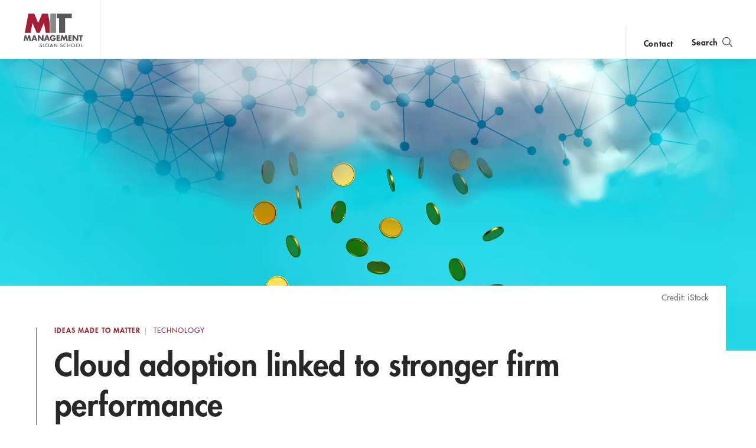

--- FILE ---
content_type: text/html; charset=UTF-8
request_url: https://mitsloan.mit.edu/ideas-made-to-matter/cloud-adoption-linked-to-stronger-firm-performance?utm_source=thinkingforward&utm_medium=email&utm_id=cloud
body_size: 22192
content:
<!DOCTYPE html>
<html lang="en" dir="ltr" prefix="og: https://ogp.me/ns#">
  <head>
    <meta charset="utf-8" />
<noscript><style>form.antibot * :not(.antibot-message) { display: none !important; }</style>
</noscript><style>/* @see https://github.com/aFarkas/lazysizes#broken-image-symbol */.js img.lazyload:not([src]) { visibility: hidden; }/* @see https://github.com/aFarkas/lazysizes#automatically-setting-the-sizes-attribute */.js img.lazyloaded[data-sizes=auto] { display: block; width: 100%; }</style>
<meta property="og:site_name" content="MIT Sloan" />
<meta property="og:url" content="https://mitsloan.mit.edu/ideas-made-to-matter/cloud-adoption-linked-to-stronger-firm-performance" />
<meta property="og:title" content="Cloud adoption linked to stronger firm performance | MIT Sloan" />
<meta property="og:image" content="https://mitsloan.mit.edu/sites/default/files/styles/og_image/public/2022-06/cloud-raining-coins.jpg.webp?h=7691f918&amp;itok=qY6hVOny" />
<meta name="twitter:card" content="summary_large_image" />
<meta name="twitter:description" content="Firms that transition to the cloud improve productivity, increase revenue, and more readily embrace new technology, according to an MIT researcher." />
<meta name="twitter:title" content="Cloud adoption linked to stronger firm performance | MIT Sloan" />
<meta name="twitter:site" content="MITSloan" />
<meta name="twitter:image" content="https://mitsloan.mit.edu/sites/default/files/styles/og_image/public/2022-06/cloud-raining-coins.jpg.webp?h=7691f918&amp;itok=qY6hVOny" />
<meta name="msvalidate.01" content="64FACE15B8B2407A6A501FD9EAC092AD" />
<meta name="facebook-domain-verification" content="o19u7bs0bn1cuxcoaxxw8b3gps1ffa" />
<meta name="google-site-verification" content="oUyu8HosmUo7DzbQ59Kk5-jsvPjeI1ab_LfqomGgqMg" />
<meta name="Generator" content="Drupal 10 (https://www.drupal.org)" />
<meta name="MobileOptimized" content="width" />
<meta name="HandheldFriendly" content="true" />
<meta name="viewport" content="width=device-width, initial-scale=1.0" />
<meta name="theme-color" content="#000000" />
<link rel="icon" href="/favicon.ico" type="image/vnd.microsoft.icon" />
<link rel="manifest" href="/manifest.json?_format=json" />
<link rel="canonical" href="https://mitsloan.mit.edu/ideas-made-to-matter/cloud-adoption-linked-to-stronger-firm-performance" />
<link rel="shortlink" href="https://mitsloan.mit.edu/node/30991" />

    <title>Cloud adoption linked to stronger firm performance | MIT Sloan</title>
    <meta http-equiv="X-UA-Compatible" content="IE=edge" />
        <link rel="apple-touch-icon" sizes="180x180" href="/apple-touch-icon.png">
    <link rel="icon" type="image/png" sizes="32x32" href="/favicon-32x32.png">
    <link rel="icon" type="image/png" sizes="16x16" href="/favicon-16x16.png">
    <link rel="manifest" href="/manifest.json">
    <link rel="mask-icon" href="/safari-pinned-tab.svg" color="#a31f34">
    <meta name="theme-color" content="#ffffff">
        <link rel="stylesheet" media="all" href="/sites/default/files/css/css_WvhTc0WdBNdFp26YKxI5cicBUJcPTkyMgPPl1JoPd-0.css?delta=0&amp;language=en&amp;theme=mitsloan&amp;include=[base64]" />
<link rel="stylesheet" media="all" href="/sites/default/files/css/css_pdmoMPyJ80MCOg_plUb1s66Q2p9aCPYgLNPdR1ja-tE.css?delta=1&amp;language=en&amp;theme=mitsloan&amp;include=[base64]" />

    <link type="text/css" rel="stylesheet" href="//fast.fonts.net/cssapi/d1a7a6a7-f8a0-45f8-aea8-21101826bd46.css"/>
    <script type="application/json" data-drupal-selector="drupal-settings-json">{"path":{"baseUrl":"\/","pathPrefix":"","currentPath":"node\/30991","currentPathIsAdmin":false,"isFront":false,"currentLanguage":"en","currentQuery":{"utm_id":"PANTHEON_STRIPPED","utm_medium":"PANTHEON_STRIPPED","utm_source":"PANTHEON_STRIPPED"}},"pluralDelimiter":"\u0003","suppressDeprecationErrors":true,"gtag":{"tagId":"","consentMode":false,"otherIds":[],"events":[],"additionalConfigInfo":[]},"ajaxPageState":{"libraries":"[base64]","theme":"mitsloan","theme_token":null},"ajaxTrustedUrl":{"form_action_p_pvdeGsVG5zNF_XLGPTvYSKCf43t8qZYSwcfZl2uzM":true},"gtm":{"tagId":null,"settings":{"data_layer":"dataLayer","include_classes":false,"allowlist_classes":"","blocklist_classes":"","include_environment":false,"environment_id":"","environment_token":""},"tagIds":["GTM-MVBC5PK"]},"dataLayer":{"defaultLang":"en","languages":{"en":{"id":"en","name":"English","direction":"ltr","weight":0}}},"lazy":{"lazysizes":{"lazyClass":"lazyload","loadedClass":"lazyloaded","loadingClass":"lazyloading","preloadClass":"lazypreload","errorClass":"lazyerror","autosizesClass":"lazyautosizes","srcAttr":"data-src","srcsetAttr":"data-srcset","sizesAttr":"data-sizes","minSize":40,"customMedia":[],"init":true,"expFactor":1.5,"hFac":0.8,"loadMode":2,"loadHidden":true,"ricTimeout":0,"throttleDelay":125,"plugins":[]},"placeholderSrc":"","preferNative":false,"minified":true,"libraryPath":"\/libraries\/lazysizes"},"user":{"uid":0,"permissionsHash":"b0578fd6735a74d7cf6ebcd03150dae1a82db6b50441e3d07964606c413cd7d3"}}</script>
<script src="/sites/default/files/js/js_7bUWEeXEfn0JUMBve2SIQsk6oK4rFAnVxOzXhTNFY_M.js?scope=header&amp;delta=0&amp;language=en&amp;theme=mitsloan&amp;include=[base64]"></script>
<script src="/modules/contrib/google_tag/js/gtag.js?t8ypp2"></script>
<script src="/modules/contrib/google_tag/js/gtm.js?t8ypp2"></script>
<script src="/sites/default/files/js/js_qTc_kBuQYqef9yALsD0AFxpGC8aTJdT4PQ-0irUAybc.js?scope=header&amp;delta=3&amp;language=en&amp;theme=mitsloan&amp;include=[base64]"></script>

  </head>
  <body class="user--anonymous">
        <a href="#main-content" class="visually-hidden focusable" id="skip-to-main-link">Skip to main content</a>
    <noscript><iframe src="https://www.googletagmanager.com/ns.html?id=GTM-MVBC5PK"
                  height="0" width="0" style="display:none;visibility:hidden"></iframe></noscript>

      <div class="dialog-off-canvas-main-canvas" data-off-canvas-main-canvas>
    <header id="site-header" class="site-header nav init ">
    <div class="site-header--content" data-nosnippet>
        <a class="nav--logo no-print" href="/" title="MIT Sloan">MIT Sloan logo</a>
        <nav class="nav--main no-print" aria-label="main">
                              <span class="nav--main--inner">
    <ul id="nav-menu" class="nav--links" aria-labelledby="nav-menu-btn">
                <li class="nav--academics nav--academics-mobile">
            <button class="academics-overlay--open-btn js-academics-overlay-btn" data-opened="false" aria-label="academics" aria-expanded="false">academics</button>
        </li>
                    <li><a href="/ideas-made-to-matter">Ideas Made to Matter</a></li>
                    <li><a href="/values/our-values">Values</a></li>
                    <li><a href="/events">Events</a></li>
                    <li><a href="/alumni">Alumni</a></li>
                    <li><a href="/faculty/faculty-directory">Faculty</a></li>
                    <li><a href="/about/why-mit-sloan">About</a></li>
                    <li><a href="https://exec.mit.edu/s/">Executive Education</a></li>
                <li class="nav--academics nav--academics-desktop">
            <button class="academics-overlay--open-btn js-academics-overlay-btn" data-opened="false" aria-label="academics" aria-expanded="false">academics</button>
        </li>
                    <li class="nav--contact nav--contact-mobile">
              <a href="/about/staff-directory">contact</a>
            </li>
            </ul>
    <span class="nav--mobile-footer">
                    <ul class="nav--share">
                                    <li><a class="nav--facebook" href="https://www.facebook.com/MITSloan" target="_blank">facebook</a></li>
                                    <li><a class="nav--instagram" href="https://www.instagram.com/mitsloan/" target="_blank">instagram</a></li>
                                    <li><a class="nav--linkedin" href="https://www.linkedin.com/company/mit-sloan-school-of-management" target="_blank">linkedin</a></li>
                                    <li><a class="nav--twitter" href="https://twitter.com/mitsloan" target="_blank">twitter</a></li>
                                    <li><a class="nav--youtube" href="https://www.youtube.com/user/MITSloan" target="_blank">youtube</a></li>
                            </ul>
                <a href="https://mit.edu" class="nav--mit-logo" title="Massachusetts Institute of Technology" target="_blank"></a>
    </span>
</span>


                    </nav>
        <div class="nav--actions no-print">
                              <div id="smart-area" class="nav--smart-area" data-site-section="fallback" data-animation-triggered="false" data-fallback-enabled="true">
                <p class="nav--smart-area-fallback">
                                        <span>Choose the human path for AI.</span>
                                        <a class="nav--smart-area-link" href="/ideas-made-to-matter/choose-human-path-ai">John C Head III Dean Rick Locke on the future of work.</a>
                    </p>
    </div>


                                        <div class="nav--contact nav--contact-desktop contact-link">
                  <a href="/about/staff-directory">contact</a>
                </div>
                        <button class="js-nav-search-view-btn nav--search-toggle" aria-label="search" aria-expanded="false"><span>Search</span></button>
            <button id="nav-menu-btn" class="js-nav-view-btn nav--view-toggle" aria-label="Main Menu" aria-haspopup="true" aria-controls="nav-menu">Main Menu</button>
        </div>
        <div class="nav--search no-print" aria-hidden="true">
            <form id="nav-search-form" class="nav--search-form">
                <input tabindex="-1" class="nav--search-field" type="text" placeholder="Search">
                <input tabindex="-1" type="submit" class="js-nav-search-submit nav--search-submit" value="Submit">
                <span class="nav--search-submit-graphic" aria-hidden="true"></span>
            </form>
            <button tabindex="-1" class="js-nav-search-view-btn nav--search-close">close search</button>
        </div>
    </div>
              <section class="academics-overlay js-academics-overlay init">
	<div class="academics-overlay--content" data-nosnippet>
		<header class="academics-overlay--header">
			<span class="academics-overlay--close-btn-wrapper">
				<button tabindex="-1" class="academics-overlay--close-btn js-academics-overlay-btn">Back to Menu</button>
			</span>
							<h2 class="academics-overlay--title">Which program is right for you?</h2>
			                                        <span class="academics-overlay--bg">
                        <picture loading="lazy" data-lazy="1 27628" width="1500" height="500">
                <!--[if IE 9]><video style="display: none;"><![endif]-->
              <source media="all and (min-width: 3840px)" type="image/webp" width="1500" height="500" data-srcset="/sites/default/files/styles/academics_overlay_desktop/public/2021-06/academics-overlay-default.png.webp?itok=FQ5ETPID 1x"/>
              <source media="all and (max-width: 3839px) and (min-width: 1920px)" type="image/webp" width="1500" height="500" data-srcset="/sites/default/files/styles/academics_overlay_desktop/public/2021-06/academics-overlay-default.png.webp?itok=FQ5ETPID 1x"/>
              <source media="all and (max-width: 1919px) and (min-width: 1440px)" type="image/webp" width="1500" height="500" data-srcset="/sites/default/files/styles/academics_overlay_desktop/public/2021-06/academics-overlay-default.png.webp?itok=FQ5ETPID 1x"/>
              <source media="all and (max-width: 1439px) and (min-width: 1210px)" type="image/webp" width="1500" height="500" data-srcset="/sites/default/files/styles/academics_overlay_desktop/public/2021-06/academics-overlay-default.png.webp?itok=FQ5ETPID 1x"/>
              <source media="all and (max-width: 1209px) and (min-width: 768px)" type="image/webp" width="780" height="260" data-srcset="/sites/default/files/styles/academics_overlay_mobile/public/2021-06/academics-overlay-default.png.webp?itok=BUmzKguX 1x"/>
              <source media="all and (max-width: 767px)" type="image/webp" width="780" height="260" data-srcset="/sites/default/files/styles/academics_overlay_mobile/public/2021-06/academics-overlay-default.png.webp?itok=BUmzKguX 1x"/>
            <!--[if IE 9]></video><![endif]-->
            <img loading="lazy" width="1500" height="500" alt="MIT Sloan Campus life" class="lazyload" data-src="/sites/default/files/styles/academics_overlay_desktop/public/2021-06/academics-overlay-default.png.webp?itok=FQ5ETPID" />

  </picture>



                </span>
            		</header>

		<div class="academics-overlay--body">
			<div class="academics-overlay--programs">
									<div class="academics-overlay--programs-col">
																					<div class="academics-overlay--program">
									<a href="/mba/introduce-yourself" >MBA</a>
									<p>Through intellectual rigor and experiential learning, this full-time, two-year MBA program develops leaders who make a difference in the world.</p>
								</div>
																												<div class="academics-overlay--program">
									<a href="https://lgo.mit.edu/"  target="_blank" >Leaders for Global Operations</a>
									<p>Earn your MBA and SM in engineering with this transformative two-year program. </p>
								</div>
																												<div class="academics-overlay--program">
									<a href="/mfin/introduce-yourself" >Master of Finance</a>
									<p>A rigorous, hands-on program that prepares adaptive problem solvers for premier finance careers.</p>
								</div>
																												<div class="academics-overlay--program">
									<a href="/master-of-business-analytics/introduce-yourself" >Master of Business Analytics</a>
									<p>A 12-month program focused on applying the tools of modern data science, optimization and machine learning to solve real-world business problems.</p>
								</div>
																		</div>
									<div class="academics-overlay--programs-col">
																					<div class="academics-overlay--program">
									<a href="/msms/master-science-management-studies/explore-program" >Master of Science in Management Studies</a>
									<p>Combine an international MBA with a deep dive into management science. A special opportunity for partner and affiliate schools only.</p>
								</div>
																												<div class="academics-overlay--program">
									<a href="/programs/phd/explore-program" >PhD</a>
									<p>A doctoral program that produces outstanding scholars who are leading in their fields of research.</p>
								</div>
																												<div class="academics-overlay--program">
									<a href="/programs/undergraduate/undergraduate-programs" >Undergraduate </a>
									<p>Bring a business perspective to your technical and quantitative expertise with a bachelor’s degree in management, business analytics, or finance.</p>
								</div>
																												<div class="academics-overlay--program">
									<a href="/mba/deferred-admission" >MBA Early (Deferred admissions option)</a>
									<p>Apply now and work for two to five years. We&#039;ll save you a seat in our MBA class when you&#039;re ready to come back to campus for your degree.</p>
								</div>
																		</div>
							</div>

							<div class="academics-overlay--executive-programs">
					<h3>
						<strong>Executive</strong>
						Programs</h3>
											<div class="academics-overlay--program">
							<a href="/emba/introduce-yourself" >MIT Executive MBA</a>
							<p>The 20-month program teaches the science of management to mid-career leaders who want to move from success to significance.</p>
						</div>
											<div class="academics-overlay--program">
							<a href="/mit-sloan-fellows-mba-program/introduce-yourself" >MIT Sloan Fellows MBA</a>
							<p>A full-time MBA program for mid-career leaders eager to dedicate one year of discovery for a lifetime of impact.</p>
						</div>
											<div class="academics-overlay--program">
							<a href="https://sdm.mit.edu/"  target="_blank" >System Design &amp; Management</a>
							<p>A joint program for mid-career professionals that integrates engineering and systems thinking. Earn your master’s degree in engineering and management.</p>
						</div>
											<div class="academics-overlay--program">
							<a href="https://executive.mit.edu/"  target="_blank" >Executive Education</a>
							<p>Non-degree programs for senior executives and high-potential managers.</p>
						</div>
											<div class="academics-overlay--program">
							<a href="/visiting-fellows" >Visiting Fellows </a>
							<p>A non-degree, customizable program for mid-career professionals.</p>
						</div>
									</div>
					</div>
					<footer class="academics-overlay--footer">
				<a class="academics-overlay--footer-link" href="/events?f%5B0%5D=events_audience%3A1802">View Upcoming Program Events</a>
			</footer>
			</div>
</section>


    </header>

<main class="" role="main" id="main-content">
                <div class="admin"><div class="admin--messages"><div data-drupal-messages-fallback class="hidden"></div>
</div></div>    
      
<article class="article" itemscope itemtype="http://schema.org/Article">
    <meta hidden itemprop="headline" content="Firms that transition to the cloud improve productivity, increase revenue, and more readily embrace new technology, according to an MIT researcher. ">    <span hidden aria-hidden="true" itemprop="publisher" itemscope itemtype="http://schema.org/Organization">
        <meta hidden itemprop="name" content="MIT Sloan School of Management">
        <span hidden itemprop="logo" itemscope itemtype="https://schema.org/ImageObject">
            <meta itemprop="url" content="/themes/custom/mitsloan/img/MITSloanLogo.png">
            <meta itemprop="width" content="152">
            <meta itemprop="height" content="87">
        </span>
    </span>

            <header class="article_header" data-background="true">
    <figure class="article_header--figure no-print" aria-hidden="true">
                    <div class="article_header--bg" aria-label="An illustration of a cloud covered in network data lines that is raining gold coins" aria-hidden="true" itemprop="image" itemscope itemtype="https://schema.org/ImageObject" style="background-image: url(/sites/default/files/styles/article_header/public/2022-06/cloud-raining-coins.jpg.webp?h=7691f918&amp;itok=9T00HmUA);">
                <meta itemprop="url" content="/sites/default/files/styles/article_header/public/2022-06/cloud-raining-coins.jpg.webp?h=7691f918&amp;itok=9T00HmUA">
                <meta itemprop="width" content="1400">
                <meta itemprop="height" content="480">
            </div>
                <div class="article_header--pattern">
            <div class="article_header--pattern_inside"></div>
        </div>
    </figure>
    <div class="article_header--container" data-long-title="false">
        <div class="article_header--notation no-print">
                    <p class="article_header--credit">Credit: iStock</p>
                        </div>
        <div class="article_header--decoration" aria-hidden="true">
            <svg class="article_header--dome" tabindex="-1" aria-hidden="true" focusable="false" width="22px" height="18px" viewBox="0 0 22 18" version="1.1" xmlns="http://www.w3.org/2000/svg" xmlns:xlink="http://www.w3.org/1999/xlink">
                <defs>
                    <mask id="article_header--dome_mask" fill="white">
                        <polygon id="article_header--dome_path" points="10.8642542 0.0350544111 0.0170843034 0.0350544111 0.0170843034 2.60748156 10.8642542 2.60748156 10.8642542 0.0350544111"></polygon>
                    </mask>
                </defs>
                <path fill-rule="evenodd" d="M0,6.09932859 L0.877883598,8.18323872 L0.877883598,15.3222329 L0.030840682,17.3245206 L21.9724797,17.3245206 L21.1214203,15.3222329 L21.1214203,8.18323872 L21.997726,6.09932859 L0,6.09932859 Z M17.2313345,15.2588777 L18.7742293,15.2588777 L18.7742293,8.1938221 L17.2313345,8.1938221 L17.2313345,15.2588777 Z M13.7314192,15.2588777 L15.2733098,15.2588777 L15.2733098,8.1938221 L13.7314192,8.1938221 L13.7314192,15.2588777 Z M10.2639224,15.2588777 L11.8059565,15.2588777 L11.8059565,8.1938221 L10.2639224,8.1938221 L10.2639224,15.2588777 Z M6.75783892,15.2588777 L8.30001646,15.2588777 L8.30001646,8.1938221 L6.75783892,8.1938221 L6.75783892,15.2588777 Z M3.27355908,15.2588777 L4.81458907,15.2588777 L4.81458907,8.1938221 L3.27355908,8.1938221 L3.27355908,15.2588777 Z" fill="#A31F34"></path>
                <path transform="translate(3.533216, 0.018557)" fill="#A31F34" d="M0.0279793063,5.37149681 L0.0279793063,4.26763624 C0.0279793063,3.40443874 3.38401928,2.70477613 7.52628148,2.70477613 C11.6685437,2.70477613 15.0227189,3.40443874 15.0227189,4.26763624 L15.0227189,5.37149681"></path>
                <path transform="translate(5.5943570000000005, 0.018557)" fill="#A31F34" mask="url(#article_header--dome_mask)" d="M5.44131476,0.0351413977 C5.18182269,0.0316619318 1.89621423,0.0718207677 0.0170843034,2.16689419 L0.0170843034,2.60748156 C1.21140764,2.22908964 3.74808959,2.05584124 5.40903962,2.07671803 L5.40903962,2.07802283 L5.42668336,2.07802283 L5.44131476,2.07802283 L5.4545117,2.07802283 L5.47430711,2.07802283 L5.47430711,2.07671803 C7.13396614,2.05584124 9.67093498,2.22908964 10.8642542,2.60748156 L10.8642542,2.16689419 C8.98770629,0.0718207677 5.69951581,0.0316619318 5.44131476,0.0351413977"></path>
            </svg>
        </div>

        <div class="article_header--text_wrap">
            <div class="article_header--eyebrow">
                <p class="article_header--label">		<a class="eyebrow-link" href="/ideas-made-to-matter">Ideas Made to Matter</a>

</p>
                                    <p class="article_header--tag">
                                            <a class="primary-topic-page-link" href="/ideas-made-to-matter/topics/technology">
                        Technology</a>
                                        </p>
                            </div>
            <h1 class="article_header--title" itemprop="name">Cloud adoption linked to stronger firm performance</h1>
            <div class="article_header--info">
                                                        <p class="authors--byline">By</p>
    		        <span class="authors--author" itemprop="author">Brian Eastwood</span>
  
                                                    <p class="article_header--date">
                        <time datetime="2022-06-15" itemprop="datePublished" pubdate>Jun 15, 2022</time>
                    </p>
                            </div>
        </div>
    </div>
</header>
    
            <aside class="wim">
        <h2 class="wim--label jump-header" id="why-it-matters">Why It Matters		<a href="#why-it-matters" class="jump-link" aria-label="Jump to Why It Matters">
            <img src="/themes/custom/mitsloan/img/anchorlink-icon.png" alt="" />
        </a>
		</h2>
    <p class="wim--text">Firms that transition to the cloud improve productivity, increase revenue, and are better positioned to embrace new technology, according to an MIT researcher. </p>

        <svg class="wim--corner" data-position="top_left" aria-hidden="true" focusable="false">
        <rect class="wim--corner_rect" x="0" y="0" width="2" height="15"></rect>
        <rect class="wim--corner_rect" x="0" y="0" width="15" height="2"></rect>
    </svg>
    <svg class="wim--corner" data-position="bot_right" aria-hidden="true" focusable="false">
        <rect class="wim--corner_rect" x="13" y="0" width="2" height="15"></rect>
        <rect class="wim--corner_rect" x="0" y="13" width="15" height="2"></rect>
    </svg>
    <svg class="wim--corner" data-position="bot_left" aria-hidden="true" focusable="false">
        <rect class="wim--corner_rect" x="0" y="0" width="2" height="15"></rect>
        <rect class="wim--corner_rect" x="0" y="13" width="15" height="2"></rect>
    </svg>
    <svg class="wim--corner" data-position="top_right" aria-hidden="true" focusable="false">
        <rect class="wim--corner_rect" x="13" y="0" width="2" height="15"></rect>
        <rect class="wim--corner_rect" x="0" y="0" width="15" height="2"></rect>
    </svg>

        </aside>

    
            <div class="micro_share">
    <button class="micro_share--button" type="button" aria-label="Click to open social share links." aria-expanded="false">
        <span class="micro_share--label">Share</span>
    </button>

        <div class="micro_share--icons" data-opened="false" aria-hidden="true">
        <ul class="micro_share--list">
                            <li class="micro_share--item">
                    <a tabindex="-1" class="micro_share--link" title="Share on Facebook" data-social="facebook" target="_blank" href="https://www.facebook.com/dialog/share?app_id=197866067790470&amp;display=popup&amp;href=https://mitsloan.mit.edu/ideas-made-to-matter/cloud-adoption-linked-to-stronger-firm-performance&amp;redirect_uri=https://mitsloan.mit.edu/ideas-made-to-matter/cloud-adoption-linked-to-stronger-firm-performance&amp;quote=Cloud adoption linked to stronger firm performance"></a>
                </li>
                                        <li class="micro_share--item">
                    <a tabindex="-1" class="micro_share--link" title="Share on X" data-social="twitter" target="_blank" href="https://twitter.com/intent/tweet?url=https://mitsloan.mit.edu/ideas-made-to-matter/cloud-adoption-linked-to-stronger-firm-performance&amp;text=Cloud adoption linked to stronger firm performance&amp;via=MITSloan"> </a>
                </li>
                                        <li class="micro_share--item">
                    <a tabindex="-1" class="micro_share--link" title="Share on LinkedIn" data-social="linkedin" target="_blank" href="https://www.linkedin.com/shareArticle?mini=true&amp;url=https://mitsloan.mit.edu/ideas-made-to-matter/cloud-adoption-linked-to-stronger-firm-performance&amp;title=Cloud adoption linked to stronger firm performance&amp;summary=Cloud adoption linked to stronger firm performance&amp;source="></a>
                </li>
                                        <li class="micro_share--item">
                    <a tabindex="-1" class="micro_share--link" title="Mail link" data-social="mail" href="mailto:?subject=Cloud%20adoption%20linked%20to%20stronger%20firm%20performance&amp;body=Cloud adoption linked to stronger firm performance https%3A%2F%2Fmitsloan.mit.edu%2Fideas-made-to-matter%2Fcloud-adoption-linked-to-stronger-firm-performance"></a>
                </li>
                        <li class="micro_share--item">
                <button tabindex="-1" class="micro_share--close" type="button"  aria-label="Close sharing links"></button>
            </li>
        </ul>
    </div>
</div>
    
            <div class="article--body">
                            <aside class="share js-share" data-visible="true" data-fixed="false" tabindex="0">
    <ul class="share--list">
                    <li><a href="https://www.facebook.com/dialog/share?app_id=197866067790470&amp;display=popup&amp;href=https://mitsloan.mit.edu/ideas-made-to-matter/cloud-adoption-linked-to-stronger-firm-performance&amp;redirect_uri=https://mitsloan.mit.edu/ideas-made-to-matter/cloud-adoption-linked-to-stronger-firm-performance&amp;quote=" target="_blank" class="share--btn share--facebook">facebook</a></li>
                            <li><a href="https://twitter.com/intent/tweet?url=https://mitsloan.mit.edu/ideas-made-to-matter/cloud-adoption-linked-to-stronger-firm-performance&amp;text=Cloud adoption linked to stronger firm performance&amp;via=MITSloan" target="_blank" class="share--btn share--twitter">X</a></li>
                            <li><a href="https://www.linkedin.com/shareArticle?mini=true&amp;url=https://mitsloan.mit.edu/ideas-made-to-matter/cloud-adoption-linked-to-stronger-firm-performance&amp;title=Cloud adoption linked to stronger firm performance&amp;summary=&amp;source=" target="_blank" class="share--btn share--linkedin">linkedin</a></li>
                            <li><a href="mailto:?subject=Cloud%20adoption%20linked%20to%20stronger%20firm%20performance&amp;body=Read more from MIT Sloan.%0A %0ACloud%20adoption%20linked%20to%20stronger%20firm%20performance%0AFirms%20that%20transition%20to%20the%20cloud%20improve%20productivity%2C%20increase%20revenue%2C%20and%20more%20readily%20embrace%20new%20technology%2C%20according%20to%20an%20MIT%20researcher.%20%0Ahttps://mitsloan.mit.edu/ideas-made-to-matter/cloud-adoption-linked-to-stronger-firm-performance%0A" class="share--btn share--email">email</a></li>
                            <li><a href="#" onclick="window.print();return false;" class="share--btn share--print">print</a></li>
            </ul>
    <button class="share--btn share--open js-open">open share links</button>
    <button class="share--btn share--close js-close">close share links</button>
</aside>

            
            <p>When implementing enterprise-wide technology, executives want to be sure their investment will pay off — and rightfully so, given the time, money, and resources required to get new tech up and running. Evidence about the value of <a href="https://en.wikipedia.org/wiki/Cloud_computing" target="_blank">cloud-based services</a> is often anecdotal, based on the experience of a handful of companies who have published vendor-backed case studies.</p>    <div class="newsletter_form no-print half-width half-width-module thinking-forward">
        <div id="paragraph--type--newsletter_form--19375">
             

                     <form class="webform-submission-form webform-submission-add-form webform-submission-emma-subsc-form webform-submission-emma-subsc-add-form webform-submission-emma-subsc-paragraph-19375-form webform-submission-emma-subsc-paragraph-19375-add-form js-webform-details-toggle webform-details-toggle" data-drupal-selector="webform-submission-emma-subsc-paragraph-19375-add-form-2" action="/ideas-made-to-matter/cloud-adoption-linked-to-stronger-firm-performance?utm_source=PANTHEON_STRIPPED&amp;utm_medium=PANTHEON_STRIPPED&amp;utm_id=PANTHEON_STRIPPED" method="post" id="webform-submission-emma-subsc-paragraph-19375-add-form--2" accept-charset="UTF-8">
  
  <label class="form-headline form-title" data-drupal-selector="edit-work-smart-with-our-thinking-forward-newsletter" for="edit-work-smart-with-our-thinking-forward-newsletter--2">Work smart with our Thinking Forward newsletter</label><label class="form-headline form-subhead" data-drupal-selector="edit-insights-from-mit-experts-delivered-every-tuesday-morning-" for="edit-insights-from-mit-experts-delivered-every-tuesday-morning---2">Insights from MIT experts, delivered every Tuesday morning.</label><div class="form-subscribe-option js-form-item form-item js-form-type-checkbox form-item-ai-at-work-signup js-form-item-ai-at-work-signup">
        <div class="container">
  <input data-drupal-selector="edit-ai-at-work-signup" type="checkbox" id="edit-ai-at-work-signup--2" name="ai_at_work_signup" value="95197411" class="form-checkbox">
  <span class="checkmark"></span>
</div>

        <label for="edit-ai-at-work-signup--2" class="option">Yes, I’d also like to subscribe to the AI at Work newsletter</label>
      </div>
<div class="js-form-item form-item js-form-type-email form-item-email js-form-item-email">
        <input autocomplete="email" pattern="^[a-z0-9._%+-]+@[a-z0-9.-]+\.[a-z]{2,}$" data-webform-pattern-error="Not a valid email" data-drupal-selector="edit-email" type="email" id="edit-email--2" name="email" value size="60" maxlength="254" placeholder="*" class="form-email required" required="required" aria-required="true">

        <label for="edit-email--2" class="option js-form-required form-required">Email:</label>
      </div>
<div class="macro-cta__btn js-form-wrapper form-wrapper" data-drupal-selector="edit-submit-buttons-container" id="edit-submit-buttons-container--2"><div data-drupal-selector="edit-actions" class="form-actions webform-actions js-form-wrapper form-wrapper" id="edit-actions--3"><input class="webform-button--submit button button--primary js-form-submit form-submit" data-drupal-selector="edit-actions-submit-2" type="submit" id="edit-actions-submit--2" name="op" value="SIGN UP">

</div>
<div class="arrow js-form-item form-item js-form-type-webform-markup form-item- js-form-item- form-no-label">
        
        </div>
</div>
<div class="webform-footer js-form-wrapper form-wrapper" data-drupal-selector="edit-footer" id="edit-footer--4"><div class="footer-image thinking-forward--plus-signs js-form-item form-item js-form-type-webform-markup form-item- js-form-item- form-no-label">
        
        </div>
</div>
<input autocomplete="off" data-drupal-selector="form-bmfksxmq8ia7usgevl4nlytijwcsxu9j-rvignr9yie" type="hidden" name="form_build_id" value="form-bmfksxmq8ia7UsGeVl4NlytIJWCsXU9j_rVIgnr9YIE">
<input data-drupal-selector="edit-webform-submission-emma-subsc-paragraph-19375-add-form-2" type="hidden" name="form_id" value="webform_submission_emma_subsc_paragraph_19375_add_form">
<div class="secondaryemail-textfield js-form-wrapper form-wrapper" style="display: none !important;"><div class="js-form-item form-item js-form-type-textfield form-item-secondaryemail js-form-item-secondaryemail">
      <label for="edit-secondaryemail--2">Leave this field blank</label>
        <input autocomplete="off" data-drupal-selector="edit-secondaryemail" type="text" id="edit-secondaryemail--2" name="secondaryemail" value size="20" maxlength="128" class="form-text">

        </div>
</div>


  
</form>


            </div>
  </div>

<p>A new <a href="https://ssrn.com/abstract=4082436" target="_blank">research</a>&nbsp;paper by Wang Jin, a research fellow at the <a href="https://ide.mit.edu/" target="_blank">MIT Initiative on the Digital Economy</a>, provides some of the first large-scale research on the impact of cloud adoption. The study found that transitioning to the cloud pays off, helping firms improve productivity, increase revenue, and build a foundation for initiatives such as artificial intelligence and supporting a remote workforce.</p><p>“The cloud has a positive effect on firms’ performance,” Jin said. “The effect is statistically significant and economically large, and it grows over time.”</p><h2><strong>Job listings signal the start of cloud adoption</strong></h2><p>In <a href="https://papers.ssrn.com/sol3/papers.cfm?abstract_id=3112901" target="_blank">a 2018 paper</a>, Jin and his co-author found that investments in the cloud were associated with higher survival rates and growth figures for small and medium-sized manufacturing firms.</p><section class="data_point half-width-module" data-size="small" data-sdp-id="51252">

      <div class="data_point--side" data-position="left" data-enabled="true" aria-hidden="true">
    <svg class="data_point--edge" data-position="top_left">
      <rect x="0" y="0" width="10" height="35" />
      <rect x="0" y="0" width="35" height="10" />
    </svg>
    <svg class="data_point--edge" data-position="bot_left">
      <rect x="0" y="0" width="10" height="35" />
      <rect x="0" y="25" width="35" height="10" />
    </svg>
  </div>

    <div class="data_point--side" data-position="right" data-enabled="true" aria-hidden="true">
    <svg class="data_point--edge" data-position="top_right">
      <rect x="25" y="0" width="10" height="35" />
      <rect x="0" y="0" width="35" height="10" />
    </svg>
    <svg class="data_point--edge" data-position="bot_right">
      <rect x="25" y="0" width="10" height="35" />
      <rect x="0" y="25" width="35" height="10" />
    </svg>
  </div>

          <div class="data_point--side" data-position="bottom" data-enabled="true" aria-hidden="true"></div>
  
    <svg class="data_point--numbers" data-num-count="6" data-size="small" alt="$1.40M" viewBox="0 0 444 254" width="444px" height="254px" preserveAspectRatio="xMaxYMax" version="1.1" xmlns:xlink="http://www.w3.org/1999/xlink">
    <defs>
       <linearGradient id="data_point--gradient_51252" x1="0" x2="1">
                    <stop stop-color="#ec0044" offset="0" />
            <stop stop-color="#f9917c" offset="1" />
              </linearGradient>
      <mask id="data_point--mask_51252">
                <text class="data_point--numbers_container">
            <tspan class="data_point--numbers_prefix" data-number-slot data-enabled="true" y="242">$</tspan>
                            <tspan class="data_point--numbers_text" data-number-slot="1" data-enabled="true" y="242">1</tspan>
                            <tspan class="data_point--numbers_text" data-number-slot="2" data-enabled="true" y="242">.</tspan>
                            <tspan class="data_point--numbers_text" data-number-slot="3" data-enabled="true" y="242">4</tspan>
                            <tspan class="data_point--numbers_text" data-number-slot="4" data-enabled="true" y="242">0</tspan>
                        <tspan class="data_point--numbers_suffix" data-number-slot data-enabled="true" y="242">M</tspan>
        </text>
      </mask>
    </defs>
    <rect class="data_point--rect" x="0" y="0" width="444" height="250" fill="url(#data_point--gradient_51252)" mask="url(#data_point--mask_51252)" />
  </svg>

    <div class="data_point--divider" aria-hidden="true"></div>

          <div class="data_point--share">
          <div class="micro_share">
    <button class="micro_share--button" type="button" aria-label="Click to open social share links." aria-expanded="false">
        <span class="micro_share--label">Share</span>
    </button>

        <div class="micro_share--icons" data-opened="false" aria-hidden="true">
        <ul class="micro_share--list">
                            <li class="micro_share--item">
                    <a tabindex="-1" class="micro_share--link" title="Share on Facebook" data-social="facebook" target="_blank" href="https://www.facebook.com/dialog/share?app_id=197866067790470&amp;display=popup&amp;href=https://mitsloan.mit.edu/ideas-made-to-matter/cloud-adoption-linked-to-stronger-firm-performance&amp;redirect_uri=https://mitsloan.mit.edu/ideas-made-to-matter/cloud-adoption-linked-to-stronger-firm-performance&amp;quote=Firms generate $1.4 million in sales for each new hire with cloud skills, according to a new study. "></a>
                </li>
                                        <li class="micro_share--item">
                    <a tabindex="-1" class="micro_share--link" title="Share on X" data-social="twitter" target="_blank" href="https://twitter.com/intent/tweet?url=https://mitsloan.mit.edu/ideas-made-to-matter/cloud-adoption-linked-to-stronger-firm-performance&amp;text=Firms generate $1.4 million in sales for each new hire with cloud skills, according to a new study. &amp;via=MITSloan"> </a>
                </li>
                                        <li class="micro_share--item">
                    <a tabindex="-1" class="micro_share--link" title="Share on LinkedIn" data-social="linkedin" target="_blank" href="https://www.linkedin.com/shareArticle?mini=true&amp;url=https://mitsloan.mit.edu/ideas-made-to-matter/cloud-adoption-linked-to-stronger-firm-performance&amp;title=Cloud adoption linked to stronger firm performance&amp;summary=Firms generate $1.4 million in sales for each new hire with cloud skills, according to a new study. &amp;source="></a>
                </li>
                                        <li class="micro_share--item">
                    <a tabindex="-1" class="micro_share--link" title="Mail link" data-social="mail" href="mailto:?subject=Cloud%20adoption%20linked%20to%20stronger%20firm%20performance&amp;body=Firms generate $1.4 million in sales for each new hire with cloud skills, according to a new study.  https%3A%2F%2Fmitsloan.mit.edu%2Fideas-made-to-matter%2Fcloud-adoption-linked-to-stronger-firm-performance"></a>
                </li>
                        <li class="micro_share--item">
                <button tabindex="-1" class="micro_share--close" type="button" aria-label="Close sharing links"></button>
            </li>
        </ul>
    </div>
</div>
      </div>
  
    <p class="data_point--text">Firms generate $1.4 million in sales for each new hire with cloud skills, according to a new study. </p>

    </section>

<p>Yet assessing the impact of cloud adoption on company productivity has proven difficult given a lack of large-scale empirical evidence. Part of the reason for this is practical, as most enterprises don’t capture cloud investments as a single capital expense on their balance sheet. Because cloud services can be adopted on an ad hoc basis and viewed as a flexible cost.</p><p>Part of the reason is competitive, as firms often regard migration to the cloud as a trade secret of sorts. This is especially true in the technology sector, Jin said. “You don’t want to mention who [cloud vendors] you’re working with to develop a service. That’s a high-level strategic decision that often brings a competitive edge.”</p><p>However, there’s another way to determine whether firms are adopting the cloud: Job postings. MIT economists Daron Acemoglu and David Autor demonstrated in a 2021 paper&nbsp;that artificial intelligence adoption impacts the skill requirements that companies listed in job postings.</p><p>Jin used this research model, measuring firms’ investment in and adoption of cloud computing through the demand for both general cloud skills (design and manufacturing) or product-specific skills (Salesforce Service Cloud or Amazon Simple Storage Service). He drew data from jobs posted through job market analytics company Burning Glass Technologies, which covered more than 200 million jobs posted since 2007.</p><p>There are two benefits to this approach, Jin said. One is that it indicates when firms truly began to “adopt” the cloud. It’s not when an official announcement is made in the SEC documentation which, even when it exists, is often a strategic move made much later than the actual adoption. Rather, it is when the first job opening seeking cloud-related skills is posted, implying a strategic commitment of cloud-related human capital investment. Relatedly, it also affirms that a firm’s cloud strategy is equal parts an investment in technology and complementary skilled labor.</p><p>“One of the biggest barriers to cloud adoption, especially in large firms, is a lack of cloud-related skills,” Jin said. This is backed by an Accenture report.</p><h2><strong>Cloud benefits: revenue growth, lower operating expenses, AI adoption</strong></h2><p>Jin found that revenue growth for public firms adopting cloud technology was 2.3% to 6.9% higher than for non-adopters in the last decade, the midpoint being when the firm first posted its first job seeking cloud-related skills.</p><p>In addition, by estimating the business value of cloud computing, Jin concluded that the hiring of each worker with cloud-related skills generates around $1.4 million in sales.</p><aside class="pull_quote_small half-width-module">
    <div class="pull_quote_small--quotes_wrap" aria-hidden="false">
        <svg class="pull_quote_small--quotes" focusable="false" width="91px" height="70px" viewBox="0 0 91 70" version="1.1" xmlns:xlink="http://www.w3.org/1999/xlink">
            <defs>
                <linearGradient x1="29.4658779%" y1="13.902831%" x2="84.3203814%" y2="75.0760102%" id="linearGradient-1">
                                            <stop stop-color="#EC0044" offset="0%" />
                        <stop stop-color="#F9917C" offset="100%" />
                                    </linearGradient>
            </defs>
            <g stroke="none" stroke-width="1" fill="none" fill-rule="evenodd">
                <g transform="translate(-262.000000, -371.000000)" fill="url(#linearGradient-1)">
                    <g transform="translate(81.000000, 200.000000)">
                        <g id="Group-8" transform="translate(0.000000, 171.000000)">
                            <g>
                                <path d="M221.197577,7.9054774 C216.942406,10.2175654 213.502108,12.2085002 210.876577,13.8783415 C208.251047,15.5481828 205.580288,17.7531966 202.864222,20.4934491 C200.329227,23.0624357 198.382743,25.7598313 197.02471,28.5857166 C195.666677,31.4116019 194.716068,35.0509451 194.172854,39.5038553 L200.69138,39.5038553 C206.304584,39.5038553 210.718125,40.8097373 213.932136,43.4215404 C217.146148,46.0333435 218.753129,49.8653577 218.753129,54.9176982 C218.753129,58.5142795 217.327216,61.87532 214.475347,65.0009204 C211.623477,68.1265208 207.707874,69.6892976 202.72842,69.6892976 C194.942364,69.6892976 189.374512,67.2702048 186.024697,62.4319466 C182.674882,57.5936884 181,51.2355418 181,43.357316 C181,37.7911783 182.267478,32.7175057 184.802473,28.1361462 C187.337468,23.5547866 190.41563,19.4658775 194.037052,15.8692962 C197.749009,12.187082 201.687245,9.06152846 205.85188,6.4925418 C210.016515,3.92355514 213.50208,1.82558084 216.308682,0.198555957 L221.197577,7.9054774 Z M271.444547,7.9054774 C267.189377,10.2175654 263.749078,12.2085002 261.123548,13.8783415 C258.498017,15.5481828 255.827259,17.7531966 253.111193,20.4934491 C250.485662,23.1480686 248.516544,25.8668721 247.203779,28.6499409 C245.891014,31.4330098 244.963038,35.0509451 244.419825,39.5038553 L250.938351,39.5038553 C256.551554,39.5038553 260.965095,40.8097373 264.179107,43.4215404 C267.393118,46.0333435 269.0001,49.8653577 269.0001,54.9176982 C269.0001,58.5142795 267.574187,61.87532 264.722317,65.0009204 C261.870448,68.1265208 257.954845,69.6892976 252.97539,69.6892976 C245.189334,69.6892976 239.621482,67.2702048 236.271668,62.4319466 C232.921853,57.5936884 231.246971,51.2355418 231.246971,43.357316 C231.246971,37.7911783 232.514449,32.7175057 235.049444,28.1361462 C237.584439,23.5547866 240.662601,19.4658775 244.284022,15.8692962 C247.995979,12.187082 251.934216,9.06152846 256.098851,6.4925418 C260.263485,3.92355514 263.749051,1.82558084 266.555653,0.198555957 L271.444547,7.9054774 Z" id="“-copy-4" />
                            </g>
                        </g>
                    </g>
                </g>
            </g>
        </svg>
    </div>

    <blockquote class="pull_quote_small--text">If you compare two firms, and one is cloud-ready and one isn’t, the first is going to continue to perform better.</blockquote>

    <span class="pull_quote_small--credit">
        <strong class="pull_quote_small--name">Wang Jin</strong>
        <span class="pull_quote_small--job">Research Fellow, MIT Sloan</span>
    </span>

            <div class="pull_quote_small--share">
            <div class="micro_share">
    <button class="micro_share--button" type="button" aria-label="Click to open social share links." aria-expanded="false">
        <span class="micro_share--label">Share</span>
    </button>

        <div class="micro_share--icons" data-opened="false" aria-hidden="true">
        <ul class="micro_share--list">
                            <li class="micro_share--item">
                    <a tabindex="-1" class="micro_share--link" title="Share on Facebook" data-social="facebook" target="_blank" href="https://www.facebook.com/dialog/share?app_id=197866067790470&amp;display=popup&amp;href=https://mitsloan.mit.edu/ideas-made-to-matter/cloud-adoption-linked-to-stronger-firm-performance&amp;redirect_uri=https://mitsloan.mit.edu/ideas-made-to-matter/cloud-adoption-linked-to-stronger-firm-performance&amp;quote=If you compare two firms, and one is cloud-ready and one isn’t, the first is going to continue to perform better."></a>
                </li>
                                        <li class="micro_share--item">
                    <a tabindex="-1" class="micro_share--link" title="Share on X" data-social="twitter" target="_blank" href="https://twitter.com/intent/tweet?url=https://mitsloan.mit.edu/ideas-made-to-matter/cloud-adoption-linked-to-stronger-firm-performance&amp;text=If you compare two firms, and one is cloud-ready and one isn’t, the first is going to continue to perform better.&amp;via=MITSloan"> </a>
                </li>
                                        <li class="micro_share--item">
                    <a tabindex="-1" class="micro_share--link" title="Share on LinkedIn" data-social="linkedin" target="_blank" href="https://www.linkedin.com/shareArticle?mini=true&amp;url=https://mitsloan.mit.edu/ideas-made-to-matter/cloud-adoption-linked-to-stronger-firm-performance&amp;title=Cloud adoption linked to stronger firm performance&amp;summary=If you compare two firms, and one is cloud-ready and one isn’t, the first is going to continue to perform better.&amp;source="></a>
                </li>
                                        <li class="micro_share--item">
                    <a tabindex="-1" class="micro_share--link" title="Mail link" data-social="mail" href="mailto:?subject=Cloud%20adoption%20linked%20to%20stronger%20firm%20performance&amp;body=If you compare two firms, and one is cloud-ready and one isn’t, the first is going to continue to perform better. https%3A%2F%2Fmitsloan.mit.edu%2Fideas-made-to-matter%2Fcloud-adoption-linked-to-stronger-firm-performance"></a>
                </li>
                        <li class="micro_share--item">
                <button tabindex="-1" class="micro_share--close" type="button" aria-label="Close sharing links"></button>
            </li>
        </ul>
    </div>
</div>
        </div>
    </aside>

<p>Several factors could contribute to this growth. The cloud’s flexible deployment model gives enterprises the option to start small, typically within a single business unit, and to increase or decrease scale as desired. This pay-as-you-go model is a stark contrast to traditional on-premises software applications that require years of planning and still fail at alarming rates — up to 75% for enterprise resource planning, for example.</p><p>“With the cloud, you can start as an experiment, make sure that you can make it work, and then roll it out across the larger organization,” Jin said. “And if something fails, you wouldn’t lose the fixed costs of IT infrastructure.”</p><p>The shift away from on-premises IT infrastructure also eliminates geographic restrictions on where firms base both technology assets and the employees using them. This lowers operating expenses, as offices for knowledge workers don’t need to be in high-cost markets, and it expands the pool of job candidates with cloud skills.</p><p>Finally, cloud adoption for many firms serves as the starting point for artificial intelligence and machine learning initiatives. Jin said it’s important to note that <a href="https://www.nber.org/papers/w28290" target="_blank">cloud adoption and AI and machine learning adoption are interdependent</a>. The cloud is often a foundation for AI, he added.</p><p>“If you want to run large-scale models, it’s natural to have to run them on the cloud given the demand for computing power,” Jin said.</p><h2><strong>Cloud challenges: organization and workflow changes</strong></h2><p>Companies also face challenges associated with cloud adoption.</p><p>For starters, initial investments can be difficult to predict, Jin said. As suggested by the <a href="https://ide.mit.edu/sites/default/files/publications/2019-04JCurvebrief.final2_.pdf" target="_blank">productivity J-curve,</a> there are “hidden intangible” costs associated with any technology deployment, and the cloud is no exception.</p><p>“You need the labor and the skills to make it work better,” Jin said. “These complementary investments take time. Certain firms might even have some short-term losses.”</p><p>The transition to the cloud also upsets the traditional way of working. Even amid the recent shift to remote work, most organizational structures and technology use cases center on in-person work using on-premises IT systems. If these rigid business practices remain in place as a firm adopts cloud-based services, the resulting misalignment may nullify workers’ productivity gains and stifle growth, Jin said.</p><p>The utility industry provides a telling example. In traditional workflows, employees go into the field to read meters and log numbers in a notebook. When firms adopt cloud-based services, this work is done using a mobile app.</p><p>“These workers have been doing the same exercise for 30 years. There’s a process of upskilling that needs to happen,” Jin said. “You can buy the technology, but you need people to operate it. They need to have cloud-related skills.”</p><h2><strong>Long-term advantages for cloud adopters</strong></h2><p>Despite these challenges, Jin said cloud adoption has proven its worth, especially during the pandemic. &nbsp;</p><div class="article_promo half-width-module">
    <header class="article_promo--header">
        <h3>Related Articles</h3>
    </header>
    <div class="article_promo--container">
                    <a class="article_promo--item" title="The CIO role is changing. Here’s what’s next" href="/ideas-made-to-matter/cio-role-changing-heres-whats-horizon" data-dynamic="false" data-image-enabled="true" target="_blank">
                                    <figure class="article_promo--figure" data-slot="first" aria-label="Business person looking at a cloud of binary code data" style="background-image: url(/sites/default/files/styles/highlighted_article/public/2021-08/3F0F6AB3-F497-4F54-A532-3C9B677D705B.jpeg.webp?h=7691f918&amp;itok=9xmqziRe);"></figure>
                
                                <span class="article_promo--item_title" data-slot="first">The CIO role is changing. Here’s what’s next</span>
            </a>
                    <a class="article_promo--item" title="How training for new tech threatens worker hierarchies" href="/ideas-made-to-matter/when-training-new-tech-dont-ignore-employee-hierarchies" data-dynamic="false" data-image-enabled="true" target="_blank">
                                    <figure class="article_promo--figure" data-slot="second" aria-label="red flights of stairs against a turquoise background " style="background-image: url(/sites/default/files/styles/highlighted_article/public/2021-06/staircase_0.jpg.webp?h=7691f918&amp;itok=rasXkD-f);"></figure>
                
                                <span class="article_promo--item_title" data-slot="second">How training for new tech threatens worker hierarchies</span>
            </a>
                    <a class="article_promo--item" title="How to master two different digital transformations " href="/ideas-made-to-matter/how-to-master-two-different-digital-transformations" data-dynamic="false" data-image-enabled="true" target="_blank">
                                    <figure class="article_promo--figure" data-slot="third" aria-label="Illustration of woman diving to show digital transformation" style="background-image: url(/sites/default/files/styles/highlighted_article/public/2020-03/digitized-swimmer-4_0.jpg.webp?h=1c0fe72e&amp;itok=AwoyjpQt);"></figure>
                
                                <span class="article_promo--item_title" data-slot="third">How to master two different digital transformations </span>
            </a>
            </div>
</div>

<p>In a separate <a href="https://www.nber.org/papers/w28588" target="_blank">paper</a>, Jin and his coauthors found that firms that had the technology in place to enable remote work prior to the pandemic fared better than their competitors in terms of higher sales, net incomes, and stock market returns. “If you need to allow employees to work remotely, you need the right infrastructure to do so — and the cloud is one of the fundamental infrastructure needs,” Jin said.</p><p>Not surprisingly, cloud adoption has also accelerated through the pandemic. A survey from Palo Alto Networks pointed to a 25% increase in cloud usage in 2021.</p><p>For many of these new adopters, Jin said the initial benefits may be difficult to measure. These firms haven’t had the time to make complementary investments, while their cloud strategies have largely emphasized maintaining operations.</p><p>Over time, though, the effect will be felt. “Firms that were better prepared performed better during the pandemic. That has significant implications for market structures,” Jin said. “If you compare two firms, and one is cloud-ready and one isn’t, the first is going to continue to perform better. That is likely to have a long-lasting effect — and it could restructure the market.”</p><p><a class="mit--cta" href="https://mitsloan.mit.edu/ideas-made-to-matter/dropbox-ceo-3-insights-leading-a-virtual-first-workforce" target="_blank">Read next: Dropbox CEO: three insights from leading a digital first workforce</a></p>

                            <div class="more_info">
    <svg class="more_info--svg" aria-hidden="true" focusable="false" width="44px" height="44px" viewBox="0 0 44 44" version="1.1" xmlns="http://www.w3.org/2000/svg" xmlns:xlink="http://www.w3.org/1999/xlink">
        <defs>
            <ellipse id="more_info--path-1" cx="22" cy="22" rx="22" ry="22"></ellipse>
            <polygon id="more_info--path-3" points="9.87659473 0.0318676464 0.0155311849 0.0318676464 0.0155311849 2.37043778 9.87659473 2.37043778 9.87659473 0.0318676464"></polygon>
        </defs>
        <g id="more_info---Global-Styleguide" stroke="none" stroke-width="1" fill="none" fill-rule="evenodd">
            <g id="more_info--05-Text-Heavy-Modules" transform="translate(-800.000000, -2671.000000)">
                <g id="more_info--Group-5" transform="translate(80.000000, 99.000000)">
                    <g id="more_info--Group-15" transform="translate(0.000000, 1709.000000)">
                        <g id="more_info--Group-3" transform="translate(0.000000, 482.000000)">
                            <g id="more_info--Group-23" transform="translate(720.000000, 356.000000)">
                                <g id="more_info--pexels-photo-119705" transform="translate(0.000000, 25.000000)">
                                    <mask id="more_info--mask-2" fill="white">
                                        <use xlink:href="#more_info--path-1"></use>
                                    </mask>
                                    <use id="more_info--Mask" fill="#A31F34" xlink:href="#more_info--path-1"></use>
                                    <g id="more_info--Page-1" opacity="0.5" mask="url(#more_info--mask-2)">
                                        <g transform="translate(12.000000, 14.000000)">
                                            <path d="M0,5.54484417 L0.798075998,7.43930793 L0.798075998,13.9293027 L0.0280369836,15.7495642 L19.9749816,15.7495642 L19.2012912,13.9293027 L19.2012912,7.43930793 L19.9979328,5.54484417 L0,5.54484417 Z M15.6648496,13.871707 L17.0674812,13.871707 L17.0674812,7.44892918 L15.6648496,7.44892918 L15.6648496,13.871707 Z M12.4831083,13.871707 L13.8848271,13.871707 L13.8848271,7.44892918 L12.4831083,7.44892918 L12.4831083,13.871707 Z M9.33083854,13.871707 L10.7326877,13.871707 L10.7326877,7.44892918 L9.33083854,7.44892918 L9.33083854,13.871707 Z M6.14348993,13.871707 L7.54546951,13.871707 L7.54546951,7.44892918 L6.14348993,7.44892918 L6.14348993,13.871707 Z M2.9759628,13.871707 L4.37689915,13.871707 L4.37689915,7.44892918 L2.9759628,7.44892918 L2.9759628,13.871707 Z" id="more_info--Fill-1" fill="#FFFFFF"></path>
                                            <g stroke-width="1" fill="none" transform="translate(3.212014, 0.016870)">
                                                <path d="M0.025435733,4.88317891 L0.025435733,3.87966931 C0.025435733,3.0949443 3.07638117,2.45888739 6.84207407,2.45888739 C10.607767,2.45888739 13.6570172,3.0949443 13.6570172,3.87966931 L13.6570172,4.88317891" id="more_info--Fill-2" fill="#FFFFFF"></path>
                                                <g id="more_info--Group-6" transform="translate(1.873764, 0.000000)">
                                                    <mask id="more_info--mask-4" fill="white">
                                                        <use xlink:href="#more_info--path-3"></use>
                                                    </mask>
                                                    <g id="more_info--Clip-5"></g>
                                                    <path d="M4.94664978,0.0319467252 C4.7107479,0.0287835744 1.72383112,0.065291607 0.0155311849,1.96990381 L0.0155311849,2.37043778 C1.10127968,2.02644513 3.40735418,1.86894658 4.91730875,1.88792548 L4.91730875,1.88911166 L4.93334851,1.88911166 L4.94664978,1.88911166 L4.958647,1.88911166 L4.97664283,1.88911166 L4.97664283,1.88792548 C6.48542376,1.86894658 8.79175907,2.02644513 9.87659473,2.37043778 L9.87659473,1.96990381 C8.17064208,0.065291607 5.18137801,0.0287835744 4.94664978,0.0319467252" id="more_info--Fill-4" fill="#FFFFFF" mask="url(#more_info--mask-4)"></path>
                                                </g>
                                            </g>
                                        </g>
                                    </g>
                                </g>
                            </g>
                        </g>
                    </g>
                </g>
            </g>
        </g>
    </svg>

    <div class="more_info--container">
        <span class="more_info--label">For more info</span>

        
                          <span class="more_info--name">Sara Brown</span>
                                      <span class="more_info--job">Senior News Editor and Writer
</span>
                                                  <span class="more_info--email">
                  <a class="more_info--email_link" title="email at sbrown1@mit.edu" href="mailto:sbrown1@mit.edu">sbrown1@mit.edu</a>
              </span>
                    
    </div>
</div>
                    </div>
                                    <section class="multi_up js-full-bleed-component no-print" data-layout="default" data-item-count="3">
                <header class="vert-mod-header" data-enabled="true">
                        <h2 class="vert-mod-header--label" id="related-articles">Related <strong>Articles</strong></h2>
        </header>
        <div class="multi_up--container">
                            <a class="multi_up--item" title="‘This AI tool helped me choose the right market for my startup’" aria-label="‘This AI tool helped me choose the right market for my startup’" href="/ideas-made-to-matter/ai-tool-helped-me-choose-right-market-my-startup" data-dynamic="" data-image-enabled="true" >
                                                                                                                                                                                                                      <picture width="330" height="408">
                <!--[if IE 9]><video style="display: none;"><![endif]-->
              <source srcset="/sites/default/files/styles/multi_up_large_desktop/public/2026-01/dani-valencia-2_0.jpg.webp?h=27871bc8&amp;itok=15xSCCkv 1x" media="all and (max-width: 1439px) and (min-width: 1210px)" type="image/webp" width="330" height="408"/>
              <source srcset="/sites/default/files/styles/multi_up_large_tablet/public/2026-01/dani-valencia-2_0.jpg.webp?h=27871bc8&amp;itok=1IE9It9A 1x" media="all and (max-width: 1209px) and (min-width: 768px)" type="image/webp" width="212" height="263"/>
              <source srcset="/sites/default/files/styles/multi_up_mobile/public/2026-01/dani-valencia-2_0.jpg.webp?h=27871bc8&amp;itok=N8DkUJtd 1x" media="all and (max-width: 767px)" type="image/webp" width="232" height="174"/>
            <!--[if IE 9]></video><![endif]-->
            <img width="330" height="408" src="/sites/default/files/styles/multi_up_large_desktop/public/2026-01/dani-valencia-2_0.jpg.webp?h=27871bc8&amp;itok=15xSCCkv" alt="Dani Valencia" loading="lazy" />

  </picture>

                    
                                                                                                <span class="multi_up--item_tag" data-slot="first">
                                <strong>Ideas Made to Matter</strong>
                            </span>
                        
                                                <span class="multi_up--item_title" data-slot="first">‘This AI tool helped me choose the right market for my startup’</span>
                                    </a>
                            <a class="multi_up--item" title="How to navigate the age of agentic AI" aria-label="How to navigate the age of agentic AI" href="/ideas-made-to-matter/how-to-navigate-age-agentic-ai" data-dynamic="" data-image-enabled="true" >
                                                                                                                                                                                                                      <picture width="330" height="270">
                <!--[if IE 9]><video style="display: none;"><![endif]-->
              <source srcset="/sites/default/files/styles/multi_up_small_desktop/public/2026-01/ai-agent-pattern.jpg.webp?h=fcf9bc07&amp;itok=vI47mN6n 1x" media="all and (max-width: 1919px) and (min-width: 1440px)" type="image/webp" width="330" height="270"/>
              <source srcset="/sites/default/files/styles/multi_up_small_desktop/public/2026-01/ai-agent-pattern.jpg.webp?h=fcf9bc07&amp;itok=vI47mN6n 1x" media="all and (max-width: 1439px) and (min-width: 1210px)" type="image/webp" width="330" height="270"/>
              <source srcset="/sites/default/files/styles/multi_up_small_tablet/public/2026-01/ai-agent-pattern.jpg.webp?h=fcf9bc07&amp;itok=z6ynmh-i 1x" media="all and (max-width: 1209px) and (min-width: 768px)" type="image/webp" width="212" height="174"/>
              <source srcset="/sites/default/files/styles/multi_up_mobile/public/2026-01/ai-agent-pattern.jpg.webp?h=fcf9bc07&amp;itok=8zb6gFOQ 1x" media="all and (max-width: 767px)" type="image/webp" width="232" height="174"/>
            <!--[if IE 9]></video><![endif]-->
            <img width="330" height="270" src="/sites/default/files/styles/multi_up_small_desktop/public/2026-01/ai-agent-pattern.jpg.webp?h=fcf9bc07&amp;itok=vI47mN6n" alt="A pattern of chatbots" loading="lazy" />

  </picture>

                    
                                                                                                <span class="multi_up--item_tag" data-slot="second">
                                <strong>Ideas Made to Matter</strong>
                            </span>
                        
                                                <span class="multi_up--item_title" data-slot="second">How to navigate the age of agentic AI</span>
                                    </a>
                            <a class="multi_up--item" title="Quantum computing reality check: What business needs to know now" aria-label="Quantum computing reality check: What business needs to know now" href="/ideas-made-to-matter/quantum-computing-reality-check-what-business-needs-to-know-now" data-dynamic="" data-image-enabled="true" >
                                                                                                                                                                                                                      <picture width="330" height="330">
                <!--[if IE 9]><video style="display: none;"><![endif]-->
              <source srcset="/sites/default/files/styles/multi_up_medium_desktop/public/2025-12/quantum-computer.jpg.webp?h=1c0fe72e&amp;itok=KPCMquxe 1x" media="all and (max-width: 1919px) and (min-width: 1440px)" type="image/webp" width="330" height="330"/>
              <source srcset="/sites/default/files/styles/multi_up_medium_desktop/public/2025-12/quantum-computer.jpg.webp?h=1c0fe72e&amp;itok=KPCMquxe 1x" media="all and (max-width: 1439px) and (min-width: 1210px)" type="image/webp" width="330" height="330"/>
              <source srcset="/sites/default/files/styles/multi_up_medium_tablet/public/2025-12/quantum-computer.jpg.webp?h=1c0fe72e&amp;itok=sacSSVSZ 1x" media="all and (max-width: 1209px) and (min-width: 768px)" type="image/webp" width="212" height="212"/>
              <source srcset="/sites/default/files/styles/multi_up_mobile/public/2025-12/quantum-computer.jpg.webp?h=1c0fe72e&amp;itok=d17CDb1a 1x" media="all and (max-width: 767px)" type="image/webp" width="232" height="174"/>
            <!--[if IE 9]></video><![endif]-->
            <img width="330" height="330" src="/sites/default/files/styles/multi_up_medium_desktop/public/2025-12/quantum-computer.jpg.webp?h=1c0fe72e&amp;itok=KPCMquxe" alt="A rendering of a quantum computer in an abstract environment" loading="lazy" />

  </picture>

                    
                                                                                                <span class="multi_up--item_tag" data-slot="third">
                                <strong>Ideas Made to Matter</strong>
                            </span>
                        
                                                <span class="multi_up--item_title" data-slot="third">Quantum computing reality check: What business needs to know now</span>
                                    </a>
                    </div>
    </section>

    </article>




</main>
          
    <footer class="footer">
    <div class="footer--top" data-nosnippet>

                    <section class="footer--mission">
                <h2 class="footer--mission_title footer--section_title">The Mission</h2>
                <p class="footer--mission_text">The mission of the MIT Sloan School of Management is to develop principled, innovative leaders who improve the world and to generate ideas that advance management practice.</p>
            </section>
        
        <section class="footer--find">
            <h2 class="footer--find_title footer--section_title">Find Us</h2>
            <span class="footer--location">
                <a class="footer--location_link" title="Map of MIT Campus - Opens in new window" target="_blank" href="https://www.google.com/maps/place/MIT+Sloan+School+of+Management/@42.3610109,-71.085189,17z/data=!3m1!4b1!4m5!3m4!1s0x89e370a66efa6057:0x9bcd706c8ad3aa7a!8m2!3d42.361007!4d-71.082995">                    <strong>MIT Sloan School of Management</strong>
                    <span>100 Main Street</span>
                    <span>Cambridge, MA 02142</span>
                </a>            </span>
            <a class="footer--phone" title="Call 617-253-1000" href="tel:617-253-1000">617-253-1000</a>
        </section>

                    <section class="footer--links no-print">
                <h2 class="footer--links_title footer--section_title">Links</h2>
                <nav class="footer--nav" aria-label="footer">
                    <ul class="footer--nav-list">
                                                    <li>
                                <a class="footer--link" href="/press/connect-faculty">Press</a>
                            </li>
                                                    <li>
                                <a class="footer--link" href="/work-mit-sloan">Careers</a>
                            </li>
                                                    <li>
                                <a class="footer--link" href="https://accessibility.mit.edu/">Accessibility</a>
                            </li>
                                                    <li>
                                <a class="footer--link" href="/licensing">Licensing</a>
                            </li>
                                                    <li>
                                <a class="footer--link" href="/privacy">Privacy</a>
                            </li>
                                            </ul>
                </nav>
            </section>
            </div>

    <div class="footer--bottom">
        <nav class="footer--social no-print" aria-label="social media" itemscope itemtype="http://schema.org/Organization">
            <link aria-hidden="true" hidden itemprop="url" href="/">
                            <a class="footer--social_link" aria-label="MIT Sloan on facebook" data-site="facebook" title="Find MIT Sloan on Facebook" itemprop="sameAs" target="_blank" href="https://www.facebook.com/MITSloan"></a>
                                        <a class="footer--social_link" aria-label="MIT Sloan on X" data-site="twitter" title="Find MIT Sloan on X" itemprop="sameAs" target="_blank" href="https://twitter.com/mitsloan"></a>
                                        <a class="footer--social_link" aria-label="MIT Sloan on youtube" data-site="youtube" title="Find MIT Sloan on YouTube" itemprop="sameAs" target="_blank" href="https://www.youtube.com/user/MITSloan"></a>
                                        <a class="footer--social_link" aria-label="MIT Sloan on instagram" data-site="instagram" title="Find MIT Sloan on Instagram" itemprop="sameAs" target="_blank" href="https://www.instagram.com/mitsloan/"></a>
                                        <a class="footer--social_link" aria-label="MIT Sloan on linkedin" data-site="linkedin" title="Find MIT Sloan on LinkedIn" target="_blank" href="https://www.linkedin.com/company/mit-sloan-school-of-management"></a>
                    </nav>
        <small class="footer--copyright">©2026 MIT Sloan School of Management</small>
    </div>
</footer>




  </div>

    <script>window.dataLayer = window.dataLayer || []; window.dataLayer.push({"content_type":"article","author":"brian eastwood","site_section":"ideas made to matter","centers_initiatives":"the mit initiative on the digital economy","primary_topic":"technology","topics":"technology:artificial intelligence:computing:digital economy","offices":"communications"});</script>

    <script src="https://ajax.googleapis.com/ajax/libs/jquery/3.1.0/jquery.min.js"></script>
<script src="/sites/default/files/js/js_Tdoiu3egWyskof_zKcy0s4CCD_65mFe5rKt5kziLaOg.js?scope=footer&amp;delta=1&amp;language=en&amp;theme=mitsloan&amp;include=[base64]"></script>
<script src="/webform/javascript/emma_subsc/custom.js?t8ypp2"></script>

  </body>
</html>


--- FILE ---
content_type: text/css
request_url: https://mitsloan.mit.edu/sites/default/files/css/css_pdmoMPyJ80MCOg_plUb1s66Q2p9aCPYgLNPdR1ja-tE.css?delta=1&language=en&theme=mitsloan&include=eJx1jkkOwjAMRS-U4UjISU1q5MSR7Yr29oCgYoHYfEt_eHIVxVylTxk43FInNxYYMcLmq6iF-rdxX49IHju4o1oEdaqM78Gi2wROcIM9PGfkxwV7wSVXmE4ywonJV8adCuOLo7R_g8ZSgMMEhaYwVzuhXydtY26FyVZcgh3m2HMBw3DHchXt-XMTMvbnG2lBB2JLLq3x_1pHM2i_-UseVnp3BA
body_size: 131901
content:
/* @license GPL-2.0-or-later https://www.drupal.org/licensing/faq */
.authors--author{font-family:"Futura LT W01 Heavy";font-weight:100;color:#272727;float:left;font-size:12px;height:20px;line-height:20px;margin:0;}.authors--author:has(.author-page-link.external)::before{position:relative;top:-10px;}.authors--author .author-page-link{font-family:"Futura LT W01 Heavy";font-weight:100;background-image:linear-gradient(to top,#A31F34 0,#A31F34 2px,transparent 2px);display:inline;text-decoration:none;color:#A31F34;}.authors--author .author-page-link:hover,.authors--author .author-page-link:focus{color:#A31F34;}.center-initiatives .authors--author .author-page-link{background-image:linear-gradient(to top,#006B67 0,#006B67 2px,transparent 2px);}.center-initiatives .authors--author .author-page-link:hover,.center-initiatives .authors--author .author-page-link:focus{color:#006B67;}.authors--author .author-page-link.external{display:inline-block;translate:0 -9px;}.authors--author .author-page-link.external::after{content:url("/themes/custom/mitsloan/icons/linkout-red.svg");}.authors--author .author-page-link.external::after{display:inline-block;transform:scale(0.6);translate:5px 5px;}.authors--author .author-page-link:hover,.authors--author .author-page-link:focus{color:#272727;border-bottom:solid 2px #A31F34;transition:border-bottom 0.1s;}.authors--author .author-page-link::before{bottom:3px;height:0;}.authors--author .author-page-link:hover::before,.authors--author .author-page-link:focus::before{height:2px;}.authors--author + .authors--author{clear:both;margin-top:11px;}.authors--byline{font-family:"Futura LT W01 Medium";font-weight:100;font-size:0.875rem;line-height:16px;letter-spacing:1px;color:#272727;text-transform:lowercase;margin:0;margin-right:3px;float:left;}@media screen and (min-width:768px){header .authors--byline{margin-top:0.12rem;margin-right:5px;}.authors--author{font-size:14px;}.authors--author + .authors--author{clear:none;margin-top:0;}.authors--author + .authors--author::before{content:"|";color:#B1B1B1;padding:0 15px;}}@media screen and (min-width:1210px){.authors--byline{font-size:0.875rem;letter-spacing:1.2px;}}
.wim{margin:0 auto 50px;width:87.5%;position:relative;box-sizing:border-box;clear:both;top:7px;}.wim #why-it-matters{padding-bottom:0;}.wim--label{font-family:"Futura LT W01 Heavy";font-weight:100;font-size:12px;color:#272727;margin:0;left:35px;top:-2px;position:absolute;line-height:1;}.wim--text{font-family:"Adelle W01 Italic";font-size:18px;line-height:28px;color:#A31F34;padding:39px 0;margin:0;}.content_detail .wim--text{color:#006B67;}.wim--share{position:absolute;bottom:-16px;left:30px;}.wim--share .micro_share--label{font-size:10px;}.wim--corner{position:absolute;top:0;left:0;width:15px;height:15px;}.wim--corner[data-position=top_right]{left:auto;right:0;}.wim--corner[data-position=bot_right]{left:auto;top:auto;bottom:0;right:0;}.wim--corner[data-position=bot_left]{top:auto;bottom:0;}.wim--corner_rect{fill:#EC0044;}.content_detail .wim--corner_rect{fill:#006B67;}@media screen and (min-width:768px){.wim{max-width:980px;margin-left:6.25%;padding-right:58px;margin-bottom:60px;float:none;}.wim--label{font-size:16px;left:58px;}.wim--text{font-size:24px;line-height:36px;padding-left:56px;}.wim--share{left:58px;}.wim--share .micro_share--label{font-size:12px;}}@media screen and (min-width:1210px){.wim{max-width:1224px;padding-left:28px;padding-right:28px;margin-bottom:80px;margin-left:auto;float:none;}.wim--label{left:28px;}.wim--text{font-size:28px;line-height:46px;padding-left:0;}.wim--share{left:28px;}}
html{scroll-snap-type:y proximity;}.flexible-matrix-container{position:relative;}.flexible-matrix-container.larger-than-page{scroll-snap-align:start;scroll-margin-top:calc(60px + 3rem);}@media screen and (min-width:768px){.flexible-matrix-container.larger-than-page{scroll-margin-top:calc(129px + 3rem);}}:has(.back_to_nav) .flexible-matrix-container.larger-than-page{scroll-margin-top:calc(120px + 3rem);}@media screen and (min-width:768px){:has(.back_to_nav) .flexible-matrix-container.larger-than-page{scroll-margin-top:calc(129px + 3rem);}}@media screen and (min-width:960px){.flexible-matrix-container.wider-than-page::after{content:"";display:block;width:90px;height:calc(100% - 40px);position:absolute;top:0;right:0;background:linear-gradient(to right,rgba(255,255,255,0) 0%,white 100%);pointer-events:none;}}.flexible-matrix-wrapper{max-height:75vh;position:relative;overflow:auto;clear:both;display:inline-block;margin:auto;max-width:100%;transform:translateX(-50%);left:50%;}.flexible-matrix-wrapper table{visibility:visible;}.flexible-matrix{display:table;border-collapse:collapse;border:none;-webkit-overflow-scrolling:touch;}.flexible-matrix caption{font-family:"Futura LT W01 Heavy";font-weight:100;color:#272727;font-size:18px;line-height:26px;margin-bottom:26px;position:relative;text-align:left;z-index:2;}.flexible-matrix p{margin:0;}.flexible-matrix--container{float:left;width:100%;clear:both;}.flexible-matrix--fixed-col{position:absolute;width:120px;height:100%;top:0;left:0;background-color:#FFFFFF;z-index:1;pointer-events:none;}.flexible-matrix--fixed-col span{display:block;padding:16px 10px 20px 0;margin-bottom:25px;border-right:1px solid #000000;border-top:1px solid #000000;}.flexible-matrix--fixed-col span:first-child{margin-bottom:0;border-top:0;}.flexible-matrix--fixed-col span:last-child{border-top:1px solid #000000;}.flexible-matrix tr{display:flex;}.flexible-matrix--fixed-col span,.flexible-matrix--fixed-col span p,.flexible-matrix tbody:first-child td:first-child,.flexible-matrix tbody:first-child td:first-child p,.flexible-matrix th p,.flexible-matrix th{font-family:"Futura LT W01 Heavy";font-weight:100;font-size:14px;line-height:20px;color:#272727;}.flexible-matrix td p,.flexible-matrix td{font-family:"Futura LT W01 Medium";font-weight:100;font-size:12px;line-height:20px;color:#272727;}.flexible-matrix th,.flexible-matrix td{display:block;border:none;text-align:left;padding:0;margin:0;min-width:120px;border-right:1px solid #000000;}.flexible-matrix th:last-child,.flexible-matrix td:last-child{border-right:0;}.flexible-matrix thead{position:sticky;top:0;z-index:3;background:#FFFFFF;}.flexible-matrix thead tr{margin:0;border-bottom:1px solid #000000;}.flexible-matrix thead tr th{padding:18px 10px;display:flex;flex-direction:column;justify-content:flex-end;}.flexible-matrix thead tr th:first-child{border-top:0;}.flexible-matrix tbody tr{border-top:1px solid #000000;padding-right:110px;}.flexible-matrix tbody tr:first-child{border-top:0;}.flexible-matrix tbody tr th{position:sticky;left:0;z-index:2;background:#FFFFFF;}.flexible-matrix tbody th,.flexible-matrix tbody td{position:relative;padding:16px 10px 20px;}.flexible-matrix tbody td{border-right:1px solid #939393;}.flexible-matrix tbody td:first-child{border-right:1px solid #000000;}.flexible-matrix tbody:first-child tr:first-child{border-top:0;margin-bottom:0;}.flexible-matrix tbody:first-child tr:first-child td{padding:18px 10px;display:flex;flex-direction:column;justify-content:flex-end;border-right:1px solid #000000;}.flexible-matrix tbody:first-child tr:first-child td:first-child,.flexible-matrix tbody:first-child tr:first-child th:first-child{border-top:0;}.flexible-matrix tbody:first-child tr:first-child td:last-child{border-right:none;}.ck-content > table,.ck_editable > table{margin-bottom:40px;}@media screen and (min-width:768px){.flexible-matrix-wrapper::after{width:185px;}.flexible-matrix caption{font-size:26px;line-height:32px;}.flexible-matrix--fixed-col{width:175px;}.flexible-matrix th,.flexible-matrix td{min-width:175px;}.flexible-matrix tbody:first-child td:first-child,.flexible-matrix tbody:first-child td:first-child p,.flexible-matrix th p,.flexible-matrix th{font-size:16px;}.flexible-matrix td p,.flexible-matrix td{font-size:14px;}}@media screen and (min-width:1210px){.flexible-matrix{overflow:auto;}.flexible-matrix caption{font-size:30px;line-height:36px;margin-bottom:32px;padding-left:185px;}.flexible-matrix th:first-child,.flexible-matrix td:first-child{pointer-events:auto;}.flexible-matrix tbody th,.flexible-matrix tbody td{padding-bottom:27px;}}
*:focus{outline:none;}*:focus-visible{outline:0.125rem solid #0061CF;}*:focus-visible:any-link{outline:0.125rem solid #0061CF;}button:focus-visible{outline-offset:0.0625rem;outline:0.125rem solid #0061CF;}button.btn-inline:focus{outline:0.125rem solid #0061CF;}input[type=checkbox]:focus-visible,input[type=email]:focus-visible,input[type=submit]:focus-visible,input[type=text]:focus-visible,input[type=password]:focus-visible,select:focus-visible{outline-offset:0.0625rem;outline:0.125rem solid #0061CF;}.admin{float:left;width:100%;clear:both;margin-top:0;}.admin--tasks{float:left;width:100%;clear:both;padding:0;}.admin--tasks ul{float:left;width:100%;clear:both;margin:0.625rem 0 0;padding:0;}.admin--tasks li{list-style:none;float:left;margin-right:0.625rem;margin-bottom:0.625rem;}.admin--tasks a{font-family:"Futura LT W01 Medium";font-weight:100;font-size:0.6875rem;line-height:1.125rem;letter-spacing:0.0625rem;color:#000000;text-decoration:none;text-transform:uppercase;border:1PX solid #000000;padding:0.875rem 1.25rem;display:inline-block;background-color:#FFFFFF;position:relative;overflow:visible;margin:0 0 0.625rem;transition:all 0.35s ease-out;margin-bottom:0;position:relative;z-index:2;}.admin--tasks a:focus,.admin--tasks a:hover{color:#A31F34;border-color:#A31F34;transition:all 0.15s ease;}.center-initiatives .admin--tasks a:focus,.center-initiatives .admin--tasks a:hover{color:#006B67;border-color:#006B67;}.admin--tasks a::after{content:url("/themes/custom/mitsloan/icons/longarrowright-red.svg");}.center-initiatives .admin--tasks a::after{content:url("/themes/custom/mitsloan/icons/longarrowright-green.svg");}.admin--tasks a::after{font-size:1.0625rem;padding-left:0.3125rem;display:block;float:right;transition:all 0.35s ease-out;translate:0 -0.125rem;}.admin--tasks a:focus::after,.admin--tasks a:hover::after{color:#A31F34;transition:all 0.15s ease;transform:translateX(0.625rem);}.center-initiatives .admin--tasks a:focus::after,.center-initiatives .admin--tasks a:hover::after{color:#006B67;}.admin--tasks a.external::after{content:url("/themes/custom/mitsloan/icons/linkout-red.svg");}.center-initiatives .admin--tasks a.external::after{content:url("/themes/custom/mitsloan/icons/linkout-green.svg");}.admin--tasks a.external::after{transform:scale(0.6);transition:all 0.35s ease;}.admin--tasks a.external:focus::after,.admin--tasks a.external:hover::after{transform:translateX(0.5rem) scale(0.6);transition:all 0.35s ease;}.admin--tasks a::after{display:none;}.admin--tasks a.is-active{cursor:default;background-color:#D1D1D1;color:#000000 !important;border-color:#000000 !important;}.admin--messages{float:left;width:100%;clear:both;}.admin--messages > div{font-family:"Futura LT W01 Medium";font-weight:100;background-color:#FFFFFF;}.admin--messages > div:empty{display:none;}.admin--messages a{color:#A31F34;}.admin--messages .c-status-message--error a{color:#FFFFFF;}.admin--messages .c-status-message__close svg{fill:#000000 !important;background-color:#FFFFFF;border-radius:0.9375rem;padding:0.3125rem;}.admin--messages .u-hidden-visually{display:none;}.user--anonymous .admin--tasks li:last-child{display:none;}.kint{position:relative;z-index:999;clear:both;}.cke_panel_grouptitle{text-transform:uppercase;line-height:2;font-family:"arial";text-decoration:none;}body.cke_ltr{background-color:#FFFFFF;}.cke_panel_listItem p{font-family:"Adelle W01 Regular";}.cke_panel_listItem.cke_selected a,.cke_panel_listItem a:hover,.cke_panel_listItem a:focus,.cke_panel_listItem a:active{background-color:#B7E9FD;}.user-login-form{display:table;margin:auto;width:23.1875rem;background-color:#FFFFFF;padding:15rem 0 6.25rem;position:relative;}.user-login-form::before{content:"";background-image:url("/themes/custom/mitsloan/img/mit-logo.svg");background-repeat:no-repeat;background-position:center;background-size:13.125rem;position:absolute;top:5rem;left:50%;transform:translateX(-50%);opacity:0.6;width:15.25rem;height:7.5rem;}.user-login-form .form-item{display:table;margin:0 auto 2.5rem;width:100%;}.user-login-form .form-submit{font-family:"Futura LT W01 Medium";font-weight:100;font-size:0.6875rem;line-height:1.125rem;letter-spacing:0.0625rem;color:#000000;text-decoration:none;text-transform:uppercase;border:1PX solid #000000;padding:0.875rem 1.25rem;display:inline-block;background-color:#FFFFFF;position:relative;overflow:visible;margin:0 0 0.625rem;transition:all 0.35s ease-out;cursor:pointer;border-radius:0;width:100%;margin-bottom:0;}.user-login-form .form-submit:focus,.user-login-form .form-submit:hover{color:#A31F34;border-color:#A31F34;transition:all 0.15s ease;}.center-initiatives .user-login-form .form-submit:focus,.center-initiatives .user-login-form .form-submit:hover{color:#006B67;border-color:#006B67;}.user-login-form .form-submit::after{content:url("/themes/custom/mitsloan/icons/longarrowright-red.svg");}.center-initiatives .user-login-form .form-submit::after{content:url("/themes/custom/mitsloan/icons/longarrowright-green.svg");}.user-login-form .form-submit::after{font-size:1.0625rem;padding-left:0.3125rem;display:block;float:right;transition:all 0.35s ease-out;translate:0 -0.125rem;}.user-login-form .form-submit:focus::after,.user-login-form .form-submit:hover::after{color:#A31F34;transition:all 0.15s ease;transform:translateX(0.625rem);}.center-initiatives .user-login-form .form-submit:focus::after,.center-initiatives .user-login-form .form-submit:hover::after{color:#006B67;}.user-login-form .form-submit.external::after{content:url("/themes/custom/mitsloan/icons/linkout-red.svg");}.center-initiatives .user-login-form .form-submit.external::after{content:url("/themes/custom/mitsloan/icons/linkout-green.svg");}.user-login-form .form-submit.external::after{transform:scale(0.6);transition:all 0.35s ease;}.user-login-form .form-submit.external:focus::after,.user-login-form .form-submit.external:hover::after{transform:translateX(0.5rem) scale(0.6);transition:all 0.35s ease;}.user-login-form .form-text{font-family:"Futura LT W01 Medium";font-weight:100;font-size:1rem;clear:both;float:left;border:0.0625rem solid #272727;padding:0.875rem 1.25rem;width:100%;}.user-login-form .form-required{font-family:"Futura LT W01 Heavy";font-weight:100;clear:both;float:left;text-transform:uppercase;font-size:0.75rem;margin-bottom:0.4375rem;letter-spacing:0.04375rem;}.user-login-form .description{font-family:"Adelle W01 Regular";clear:both;float:left;font-size:0.8125rem;margin-top:0.4375rem;}.user-login-form .sso-link{margin-bottom:0.3125rem;float:left;}.user-login-form .simplesamlphp-auth-login-link{font-family:"Futura LT W01 Medium";font-weight:100;font-size:0.6875rem;line-height:1.125rem;letter-spacing:0.0625rem;color:#000000;text-decoration:none;text-transform:uppercase;border:1PX solid #000000;padding:0.875rem 1.25rem;display:inline-block;background-color:#FFFFFF;position:relative;overflow:visible;margin:0 0 0.625rem;transition:all 0.35s ease-out;cursor:pointer;border-radius:0;width:100%;text-align:center;}.user-login-form .simplesamlphp-auth-login-link:focus,.user-login-form .simplesamlphp-auth-login-link:hover{color:#A31F34;border-color:#A31F34;transition:all 0.15s ease;}.center-initiatives .user-login-form .simplesamlphp-auth-login-link:focus,.center-initiatives .user-login-form .simplesamlphp-auth-login-link:hover{color:#006B67;border-color:#006B67;}.user-login-form .simplesamlphp-auth-login-link::after{content:url("/themes/custom/mitsloan/icons/longarrowright-red.svg");}.center-initiatives .user-login-form .simplesamlphp-auth-login-link::after{content:url("/themes/custom/mitsloan/icons/longarrowright-green.svg");}.user-login-form .simplesamlphp-auth-login-link::after{font-size:1.0625rem;padding-left:0.3125rem;display:block;float:right;transition:all 0.35s ease-out;translate:0 -0.125rem;}.user-login-form .simplesamlphp-auth-login-link:focus::after,.user-login-form .simplesamlphp-auth-login-link:hover::after{color:#A31F34;transition:all 0.15s ease;transform:translateX(0.625rem);}.center-initiatives .user-login-form .simplesamlphp-auth-login-link:focus::after,.center-initiatives .user-login-form .simplesamlphp-auth-login-link:hover::after{color:#006B67;}.user-login-form .simplesamlphp-auth-login-link.external::after{content:url("/themes/custom/mitsloan/icons/linkout-red.svg");}.center-initiatives .user-login-form .simplesamlphp-auth-login-link.external::after{content:url("/themes/custom/mitsloan/icons/linkout-green.svg");}.user-login-form .simplesamlphp-auth-login-link.external::after{transform:scale(0.6);transition:all 0.35s ease;}.user-login-form .simplesamlphp-auth-login-link.external:focus::after,.user-login-form .simplesamlphp-auth-login-link.external:hover::after{transform:translateX(0.5rem) scale(0.6);transition:all 0.35s ease;}.user-login-form .form-actions{float:left;width:100%;margin-bottom:4.375rem;}@media screen and (max-width:975px){#toolbar-administration{display:none;}body{padding-top:0 !important;}body.toolbar-tray-open.toolbar-vertical.toolbar-fixed{margin-left:0 !important;padding-top:0 !important;}}.node-preview-container{position:sticky;top:4.8125rem;background-color:#EDEDED;padding:1.25rem;}.node-preview-container label{font-family:"Futura LT W01 Heavy";font-weight:100;font-size:1rem;line-height:1.2;margin-right:0.625rem;text-transform:lowercase;}.node-preview-container label::before{content:"Select a ";}.node-preview-container label::after{content:":";}.node-preview-container .form-item-view-mode{display:none;}.node-preview-backlink{font-family:"Futura LT W01 Heavy";font-weight:100;font-size:1rem;line-height:1.2;margin-right:0.625rem;text-transform:capitalize;text-decoration:none;}.node-preview-backlink::before{content:url("/themes/custom/mitsloan/icons/shortarrowleft.svg");}.node-preview-backlink::before{padding-right:0.625rem;}.cke_editable{padding:1.25rem 2.5rem;}*,*::after,*::before{box-sizing:border-box;}:root{font-size:1rem;line-height:1;-webkit-font-smoothing:antialiased;-moz-osx-font-smoothing:grayscale;padding:0;margin:0;}html,body{min-height:100%;}html{overflow-y:auto;scroll-behavior:smooth;}body{padding:0;margin:0;background-color:#FFFFFF;}body.noscroll{position:absolute;height:100%;width:100%;overflow:hidden;}img{display:block;max-width:100%;}.ck-content,.ck_editable{background-color:#FFFFFF;}.ck-content .data_point[data-size=small] .data_point--edge[data-position=top_right],.ck-content .data_point[data-size=small] .data_point--edge[data-position=bot_left],.ck-content .data_point[data-size=small] .data_point--side[data-position=right]::before,.ck_editable .data_point[data-size=small] .data_point--edge[data-position=top_right],.ck_editable .data_point[data-size=small] .data_point--edge[data-position=bot_left],.ck_editable .data_point[data-size=small] .data_point--side[data-position=right]::before{display:none;}.ck-content .data_point[data-size=small] .data_point--edge[data-position=bot_right],.ck_editable .data_point[data-size=small] .data_point--edge[data-position=bot_right]{bottom:-0.3125rem;}.ck-content .data_point[data-size=small] .data_point--edge[data-position=bot_right] rect,.ck_editable .data_point[data-size=small] .data_point--edge[data-position=bot_right] rect{fill:#EC0044;}.ck-content .data_point--numbers_prefix,.ck-content .data_point--numbers_suffix,.ck-content .data_point--numbers_text,.ck_editable .data_point--numbers_prefix,.ck_editable .data_point--numbers_suffix,.ck_editable .data_point--numbers_text{font-size:8.4375rem;visibility:visible;}.ck-content .data_point--divider,.ck_editable .data_point--divider{float:none;margin-top:0.625rem;width:auto;}.ck-content .data_point--text,.ck_editable .data_point--text{font-size:1.625rem;line-height:2.5625rem;margin:0.8125rem 0 0;padding-bottom:0.9375rem;}.ck-content .data_point--cta,.ck_editable .data_point--cta{padding:0;}.ck-content hr,.ck_editable hr{border:0;max-width:46.875rem;}.ck-content hr::before,.ck_editable hr::before{content:"";background:url(/themes/custom/mitsloan/img/thinking-forward--plus-signs.svg) no-repeat;background-size:auto 1rem;display:block;height:1rem;margin:0 0 2.5rem;}.vert-mod-header{width:2.1875rem;border-bottom:0.0625rem solid #272727;display:block;position:absolute;top:0;left:0;-ms-writing-mode:tb-lr;writing-mode:vertical-lr;transform:scale(-1);}.vert-mod-header--label{font-family:"Futura LT W01 Medium";font-weight:100;font-size:0.5625rem;color:#272727;text-transform:uppercase;letter-spacing:0.09375rem;padding-bottom:1.125rem;margin:0;display:table-cell;vertical-align:top;white-space:nowrap;font-weight:100;line-height:1;}.vert-mod-header--label strong{font-family:"Futura LT W01 Heavy";font-weight:100;}@media screen and (min-width:1210px){.vert-mod-header{width:3.125rem;}.vert-mod-header--label{font-size:0.875rem;letter-spacing:0.125rem;}}.mit--cta{font-family:"Futura LT W01 Medium";font-weight:100;font-size:0.6875rem;line-height:1.125rem;letter-spacing:0.0625rem;color:#000000;text-decoration:none;text-transform:uppercase;border:1PX solid #000000;padding:0.875rem 1.25rem;display:inline-block;background-color:#FFFFFF;position:relative;overflow:visible;margin:0 0 0.625rem;transition:all 0.35s ease-out;}.mit--cta:focus,.mit--cta:hover{color:#A31F34;border-color:#A31F34;transition:all 0.15s ease;}.center-initiatives .mit--cta:focus,.center-initiatives .mit--cta:hover{color:#006B67;border-color:#006B67;}.mit--cta::after{content:url("/themes/custom/mitsloan/icons/longarrowright-red.svg");}.center-initiatives .mit--cta::after{content:url("/themes/custom/mitsloan/icons/longarrowright-green.svg");}.mit--cta::after{font-size:1.0625rem;padding-left:0.3125rem;display:block;float:right;transition:all 0.35s ease-out;translate:0 -0.125rem;}.mit--cta:focus::after,.mit--cta:hover::after{color:#A31F34;transition:all 0.15s ease;transform:translateX(0.625rem);}.center-initiatives .mit--cta:focus::after,.center-initiatives .mit--cta:hover::after{color:#006B67;}.mit--cta.external::after{content:url("/themes/custom/mitsloan/icons/linkout-red.svg");}.center-initiatives .mit--cta.external::after{content:url("/themes/custom/mitsloan/icons/linkout-green.svg");}.mit--cta.external::after{transform:scale(0.6);transition:all 0.35s ease;}.mit--cta.external:focus::after,.mit--cta.external:hover::after{transform:translateX(0.5rem) scale(0.6);transition:all 0.35s ease;}.directory--body{width:100%;max-width:90rem;margin:0 auto;padding:0 1.25rem;clear:both;display:none;visibility:hidden;opacity:0;transition:opacity 0.25s ease;}@media screen and (min-width:768px){.directory--body{padding:0 3.125rem;}}@media screen and (min-width:1210px){.directory--body{padding:0 5rem;}}@media screen and (min-width:1440px){.directory--body{padding:0 5rem;}}.directory--body.active{display:block;visibility:visible;opacity:1;}.directory--body .directory--group{border-top:0.0625rem solid #DFDFDF;padding:2.8125rem 0 2.1875rem 3rem;}.directory--body .directory--group::after{content:"";display:table;clear:both;}.directory--body .directory--group:first-child{border-top:0;}.directory--body .directory--group-title{font-family:"Futura LT W01 Heavy";font-weight:100;position:relative;margin-bottom:1.25rem;font-size:1.25rem;line-height:1.6875rem;color:#272727;}.directory--body .directory--group-title::before{content:"";position:absolute;display:block;top:0.75rem;left:-3rem;width:2.5rem;height:0.1875rem;background-color:#272727;}.directory--body .letter-group .directory--group-title{font-size:2.125rem;}.directory--body .letter-group .directory--group-title::before{top:0.9375rem;}.directory--body .directory--back-to-top{padding-bottom:0.125rem;background-image:linear-gradient(to right,#A31F34 75%,transparent 75%);background-position:left bottom;background-repeat:repeat-x;background-size:0.5rem 0.125rem;font-family:"Adelle W01 Italic";display:inline-block;font-size:0.75rem;color:#272727;text-decoration:none;transition:color 0.25s ease;}.center-initiatives .directory--body .directory--back-to-top{background-image:linear-gradient(to right,#006B67 75%,transparent 75%);}.directory--body .directory--back-to-top:focus,.directory--body .directory--back-to-top:hover{color:#A31F34;}.directory--body .directory--group-list{margin:0;}.directory--body .directory--item-title{font-family:"Futura LT W01 Heavy";font-weight:100;font-size:1rem;line-height:1.5625rem;color:#272727;margin:1.125rem 0 0.5625rem;}.directory--body .directory--item-title > a{text-decoration:none;transition:color 0.25s ease;}.directory--body .directory--item-title > a:focus,.directory--body .directory--item-title > a:hover{color:#A31F34;}.directory--body .directory--item-def{font-family:"Futura LT W01 Medium";font-weight:100;font-size:0.75rem;line-height:1.25rem;color:#272727;margin:0.5625rem 0 1.125rem;}@media screen and (min-width:768px){.directory--body .directory--group{padding-left:3.75rem;}.directory--body .directory--group-title{font-size:1.875rem;line-height:2.5rem;margin-bottom:1.5625rem;}.directory--body .directory--group-title::before{top:1.25rem;left:-3.75rem;}.directory--body .letter-group .directory--group-title{font-size:3.5rem;}.directory--body .letter-group .directory--group-title::before{top:1.25rem;}.directory--body .directory--back-to-top{margin-bottom:1.125rem;}.directory--body .directory--item-title,.directory--body .directory--item-def{display:block;float:left;width:50%;margin:1.5625rem 0;}.directory--body .directory--item-title{clear:left;width:38%;padding-right:1.25rem;margin:0 0 1.75rem;font-size:1.125rem;line-height:1.5625rem;}.directory--body .directory--item-def{width:62%;margin:0 0 1.75rem;font-size:0.875rem;line-height:1.25rem;}}@media screen and (min-width:1210px){.directory--body .directory--group{padding:3.75rem 0 3.125rem 5.625rem;}.directory--body .directory--group-header{float:left;width:25%;}.directory--body .directory--group-title{font-size:1.875rem;line-height:2.5rem;margin-bottom:1.25rem;}.directory--body .directory--group-title::before{width:3.75rem;height:0.3125rem;left:-5.625rem;}.directory--body .letter-group .directory--group-title{font-size:3.5rem;}.directory--body .letter-group .directory--group-title::before{top:1.25rem;}.directory--body .directory--group-list{width:75%;float:left;padding-left:1.875rem;}.directory--body .directory--item-title{width:50%;margin:0 0 1.375rem;padding-right:0.9375rem;font-size:1.375rem;line-height:2.25rem;}.directory--body .directory--item-def{width:50%;padding-left:0.9375rem;margin:0 0 1.375rem;}}.directory--page{overflow:hidden;}.directory--page .flexible_landing--header{margin-bottom:0;}.directory--page .page-flexible-detail__main-wrapper::before{display:none;}.entity-browser-wysiwyg-embed-form > #edit-inline-entity-form{margin-bottom:3.625rem;position:relative;}#edit-field-flex-wrapper .entity-browser-iframe-container iframe{background-color:#AACCEE;}#edit-field-flex-wrapper .entity-browser-iframe-container iframe.expanded{position:fixed;top:0;left:0;width:100%;height:100vh !important;z-index:999;border-radius:0;}.icon-mit-icons-filter::before{content:url("/themes/custom/mitsloan/icons/filter.svg");}.icon-mit-icons_book::before{content:url("/themes/custom/mitsloan/icons/book.svg");}.icon-mit-icons_link-article::before{content:url("/themes/custom/mitsloan/icons/linkarticle-red.svg");}.icon-mit-icons_link-out::before{content:url("/themes/custom/mitsloan/icons/linkout-red.svg");display:inline-block;transform:scale(0.6);}.icon-mit-icons_fax::before{content:url("/themes/custom/mitsloan/icons/fax.svg");}.icon-mit-icons_globe::before{content:url("/themes/custom/mitsloan/icons/globe.svg");}.icon-mit-icons_clip::before{content:url("/themes/custom/mitsloan/icons/clip.svg");display:inline-block;transform:scale(0.8);}.icon-mit-icons_dome::before{content:url("/themes/custom/mitsloan/icons/dome-red.svg");}.icon-mit-icons_location::before{content:url("/themes/custom/mitsloan/icons/location.svg");}.icon-mit-icons_mail::before{content:url("/themes/custom/mitsloan/icons/email-outline.svg");}.icon-mit-icons_phone::before{content:url("/themes/custom/mitsloan/icons/phone.svg");}body .jump-link{padding:1.625rem;}.page{float:left;width:100%;clear:both;z-index:1;}.front .page{padding-top:0;}.half-width-module{clear:left;}ul.toolbar-menu ul.toolbar-menu li.menu-item{width:100%;}.accordion--text ul:not([class]),.accordion--text ol:not([class]),.article--body ol:not([class]),.article--body ul:not([class]),.blog-post--body ol:not([class]),.blog-post--body ul:not([class]),.teaching-abstract--body ol:not([class]),.teaching-abstract--body ul:not([class]),.ck-content ul:not([class]),.ck-content ol:not([class]),.ck_editable ul:not([class]),.ck_editable ol:not([class]){clear:both;display:inline-block;list-style:none;margin-bottom:2.4375rem;padding-left:0;width:100%;}.accordion--text ul:not([class]) li,.accordion--text ol:not([class]) li,.article--body ol:not([class]) li,.article--body ul:not([class]) li,.blog-post--body ol:not([class]) li,.blog-post--body ul:not([class]) li,.teaching-abstract--body ol:not([class]) li,.teaching-abstract--body ul:not([class]) li,.ck-content ul:not([class]) li,.ck-content ol:not([class]) li,.ck_editable ul:not([class]) li,.ck_editable ol:not([class]) li{font-family:"Futura LT W01 Medium";font-weight:100;color:#272727;font-size:0.875rem;line-height:1.3125rem;padding-left:1.5rem;font-weight:400;margin-bottom:1.6875rem;list-style-position:inside;position:relative;}.accordion--text ul:not([class]) li:last-child,.accordion--text ol:not([class]) li:last-child,.article--body ol:not([class]) li:last-child,.article--body ul:not([class]) li:last-child,.blog-post--body ol:not([class]) li:last-child,.blog-post--body ul:not([class]) li:last-child,.teaching-abstract--body ol:not([class]) li:last-child,.teaching-abstract--body ul:not([class]) li:last-child,.ck-content ul:not([class]) li:last-child,.ck-content ol:not([class]) li:last-child,.ck_editable ul:not([class]) li:last-child,.ck_editable ol:not([class]) li:last-child{margin-bottom:0;}.accordion--text ul:not([class]) li strong,.accordion--text ol:not([class]) li strong,.article--body ol:not([class]) li strong,.article--body ul:not([class]) li strong,.blog-post--body ol:not([class]) li strong,.blog-post--body ul:not([class]) li strong,.teaching-abstract--body ol:not([class]) li strong,.teaching-abstract--body ul:not([class]) li strong,.ck-content ul:not([class]) li strong,.ck-content ol:not([class]) li strong,.ck_editable ul:not([class]) li strong,.ck_editable ol:not([class]) li strong{font-family:"Futura LT W01 Heavy";font-weight:100;color:#272727;font-size:0.875rem;line-height:1.3125rem;font-weight:900;}.article--body ol:not([class]) li p,.blog-post--body ul:not([class]) li p,.teaching-abstract--body ol:not([class]) li p{font-family:"Futura LT W01 Medium";font-weight:100;font-size:0.875rem;line-height:1.3125rem;font-weight:400;margin-bottom:1.6875rem;list-style-position:inside;}.article--body ol:not([class]) li p strong,.blog-post--body ul:not([class]) li p strong,.teaching-abstract--body ol:not([class]) li p strong{font-family:"Futura LT W01 Heavy";font-weight:100;color:#272727;font-size:0.875rem;line-height:1.3125rem;font-weight:900;}.accordion--text ul:not([class]) li a,.accordion--text ol:not([class]) li a,.article--body ul:not([class]) li p,.article--body ol:not([class]) li p,.article--body ul:not([class]) li a,.article--body ol:not([class]) li a,.blog-post--body ul:not([class]) li a,.blog-post--body ol:not([class]) li a,.blog-post--body ul:not([class]) li p,.blog-post--body ol:not([class]) li p,.teaching-abstract--body ul:not([class]) li p,.teaching-abstract--body ol:not([class]) li p,.teaching-abstract--body ul:not([class]) li a,.teaching-abstract--body ol:not([class]) li a,.ck-content ul:not([class]) li a,.ck-content ol:not([class]) li a,.ck_editable ul:not([class]) li a,.ck_editable ol:not([class]) li a{font-family:"Futura LT W01 Medium";font-weight:100;color:#272727;font-size:0.875rem;line-height:1.3125rem;font-weight:400;}.article--body ul:not([class]) li::before,.accordion--text ul:not([class]) li::before,.blog-post--body ul:not([class]) li::before,.teaching-abstract--body ul:not([class]) li::before,.ck-content ul:not([class]) li::before,.ck_editable ul:not([class]) li::before{background-image:url(/themes/custom/mitsloan/img/list--bullet.svg);background-repeat:no-repeat;content:"";height:0.75rem;left:0;position:absolute;top:0.3125rem;width:0.75rem;}.article--body ul:not([class]) ul,.accordion--text ul:not([class]) ul,.blog-post--body ul:not([class]) ul,.teaching-abstract--body ul:not([class]) ul,.ck-content ul:not([class]) ul,.ck_editable ul:not([class]) ul{margin-top:1.25rem;margin-bottom:1.8125rem;}.article--body ul:not([class]) ul li,.accordion--text ul:not([class]) ul li,.blog-post--body ul:not([class]) ul li,.teaching-abstract--body ul:not([class]) ul li,.ck-content ul:not([class]) ul li,.ck_editable ul:not([class]) ul li{font-family:"Adelle W01 Regular";font-weight:100;padding-left:2.25rem;margin-bottom:0.875rem;font-size:0.75rem;line-height:1.25rem;}.article--body ul:not([class]) ul li::before,.accordion--text ul:not([class]) ul li::before,.blog-post--body ul:not([class]) ul li::before,.teaching-abstract--body ul:not([class]) ul li::before,.ck-content ul:not([class]) ul li::before,.ck_editable ul:not([class]) ul li::before{background-image:none;width:1.25rem;height:0.125rem;background-color:#0F3F82;top:0.625rem;padding-right:0;}.article--body ul:not([class]) ul li a,.article--body ul:not([class]) ul li strong,.accordion--text ul:not([class]) ul li a,.accordion--text ul:not([class]) ul li strong,.blog-post--body ul:not([class]) ul li a,.blog-post--body ul:not([class]) ul li strong,.teaching-abstract--body ul:not([class]) ul li a,.teaching-abstract--body ul:not([class]) ul li strong,.ck-content ul:not([class]) ul li a,.ck-content ul:not([class]) ul li strong,.ck_editable ul:not([class]) ul li a,.ck_editable ul:not([class]) ul li strong{font-family:"Adelle W01 Regular";font-weight:100;font-size:0.75rem;line-height:1.25rem;}.article--body ul:not([class]) ul ul,.accordion--text ul:not([class]) ul ul,.blog-post--body ul:not([class]) ul ul,.teaching-abstract--body ul:not([class]) ul ul,.ck-content ul:not([class]) ul ul,.ck_editable ul:not([class]) ul ul{margin-top:1.5625rem;margin-bottom:2.125rem;}.article--body ul:not([class]) ul ul li,.accordion--text ul:not([class]) ul ul li,.blog-post--body ul:not([class]) ul ul li,.teaching-abstract--body ul:not([class]) ul ul li,.ck-content ul:not([class]) ul ul li,.ck_editable ul:not([class]) ul ul li{font-size:0.75rem;line-height:1.25rem;color:#272727;margin-bottom:0.6875rem;padding-left:1.625rem;}.article--body ul:not([class]) ul ul li::before,.accordion--text ul:not([class]) ul ul li::before,.blog-post--body ul:not([class]) ul ul li::before,.teaching-abstract--body ul:not([class]) ul ul li::before,.ck-content ul:not([class]) ul ul li::before,.ck_editable ul:not([class]) ul ul li::before{content:"";background-image:url(/themes/custom/mitsloan/img/list--bullet_clear.svg);background-color:transparent;background-repeat:no-repeat;width:0.75rem;height:0.75rem;left:0;top:0.25rem;position:absolute;}.article--body ul:not([class]) ul ul li a,.article--body ul:not([class]) ul ul li strong,.accordion--text ul:not([class]) ul ul li a,.accordion--text ul:not([class]) ul ul li strong,.blog-post--body ul:not([class]) ul ul li a,.blog-post--body ul:not([class]) ul ul li strong,.teaching-abstract--body ul:not([class]) ul ul li a,.teaching-abstract--body ul:not([class]) ul ul li strong,.ck-content ul:not([class]) ul ul li a,.ck-content ul:not([class]) ul ul li strong,.ck_editable ul:not([class]) ul ul li a,.ck_editable ul:not([class]) ul ul li strong{font-size:0.75rem;line-height:1.25rem;color:#272727;}.article--body ul:not([class]) ul ul ul,.accordion--text ul:not([class]) ul ul ul,.blog-post--body ul:not([class]) ul ul ul,.teaching-abstract--body ul:not([class]) ul ul ul,.ck-content ul:not([class]) ul ul ul,.ck_editable ul:not([class]) ul ul ul{margin-bottom:1.5rem;}.article--body ul:not([class]) ul ul ul li,.accordion--text ul:not([class]) ul ul ul li,.blog-post--body ul:not([class]) ul ul ul li,.teaching-abstract--body ul:not([class]) ul ul ul li,.ck-content ul:not([class]) ul ul ul li,.ck_editable ul:not([class]) ul ul ul li{padding-left:2.1875rem;}.article--body ul:not([class]) ul ul ul li::before,.accordion--text ul:not([class]) ul ul ul li::before,.blog-post--body ul:not([class]) ul ul ul li::before,.teaching-abstract--body ul:not([class]) ul ul ul li::before,.ck-content ul:not([class]) ul ul ul li::before,.ck_editable ul:not([class]) ul ul ul li::before{background-image:none;background-color:#0F3F82;height:0.125rem;width:0.625rem;top:0.5625rem;}.article--body ol:not([class]),.accordion--text ol:not([class]),.blog-post--body ol:not([class]),.teaching-abstract--body ol:not([class]),.ck-content ol:not([class]),.ck_editable ol:not([class]){counter-reset:numbered-list;}.article--body ol:not([class]) li,.accordion--text ol:not([class]) li,.blog-post--body ol:not([class]) li,.teaching-abstract--body ol:not([class]) li,.ck-content ol:not([class]) li,.ck_editable ol:not([class]) li{line-height:1.25rem;padding:1.25rem 0;border-bottom:0.0625rem solid rgba(39,39,39,0.25);margin-bottom:0;margin-left:3.125rem;}.article--body ol:not([class]) li:last-child,.accordion--text ol:not([class]) li:last-child,.blog-post--body ol:not([class]) li:last-child,.teaching-abstract--body ol:not([class]) li:last-child,.ck-content ol:not([class]) li:last-child,.ck_editable ol:not([class]) li:last-child{border-bottom:0;}.article--body ol:not([class]) li::before,.accordion--text ol:not([class]) li::before,.blog-post--body ol:not([class]) li::before,.teaching-abstract--body ol:not([class]) li::before,.ck-content ol:not([class]) li::before,.ck_editable ol:not([class]) li::before{position:absolute;top:50%;transform:translateY(-50%);content:counter(numbered-list);counter-increment:numbered-list;left:auto;right:calc(100% + 1.25rem);font-family:"Futura LT W01 Heavy";font-weight:100;font-size:2.9375rem;line-height:1;color:rgba(39,39,39,0.25);width:3.8125rem;text-align:right;font-weight:900;}@media screen and (min-width:768px){.article--body ul:not([class]),.article--body ol:not([class]),.accordion--text ul:not([class]),.accordion--text ol:not([class]),.blog-post--body ul:not([class]),.blog-post--body ol:not([class]),.teaching-abstract--body ul:not([class]),.teaching-abstract--body ol:not([class]),.ck-content ul:not([class]),.ck_editable ul:not([class]),.ck-content ol:not([class]),.ck_editable ol:not([class]){display:block;padding:0;}.article--body > ol:not([class]),.article--body > ul:not([class]),.blog-post--body > ol:not([class]),.blog-post--body > ul:not([class]),.teaching-abstract--body > ol:not([class]),.teaching-abstract--body > ul:not([class]){margin-left:auto;margin-right:auto;width:auto;}.article--body > ol:not([class]) li::before,.article--body > ul:not([class]) li::before,.blog-post--body > ol:not([class]) li::before,.blog-post--body > ul:not([class]) li::before,.teaching-abstract--body > ol:not([class]) li::before,.teaching-abstract--body > ul:not([class]) li::before{left:0;}.article--body > ol:not([class]) li::before,.blog-post--body > ol:not([class]) li::before,.teaching-abstract--body > ol:not([class]) li::before{left:calc(2rem - 100%);}.article--body ul:not([class]) li,.article--body ol:not([class]) li,.accordion--text ul:not([class]) li,.accordion--text ol:not([class]) li,.blog-post--body ul:not([class]) li,.blog-post--body ol:not([class]) li,.teaching-abstract--body ul:not([class]) li,.teaching-abstract--body ol:not([class]) li,.ck-content ul:not([class]) li,.ck_editable ul:not([class]) li,.ck-content ol:not([class]) li,.ck_editable ol:not([class]) li{font-size:1rem;line-height:1.5rem;padding-left:3.75rem;margin-bottom:0.625rem;}.article--body ul:not([class]) li strong,.article--body ul:not([class]) li a,.article--body ol:not([class]) li strong,.article--body ol:not([class]) li a,.accordion--text ul:not([class]) li strong,.accordion--text ul:not([class]) li a,.accordion--text ol:not([class]) li strong,.accordion--text ol:not([class]) li a,.blog-post--body ul:not([class]) li strong,.blog-post--body ul:not([class]) li a,.blog-post--body ol:not([class]) li strong,.blog-post--body ol:not([class]) li a,.teaching-abstract--body ul:not([class]) li strong,.teaching-abstract--body ul:not([class]) li a,.teaching-abstract--body ol:not([class]) li strong,.teaching-abstract--body ol:not([class]) li a,.ck-content ul:not([class]) li strong,.ck-content ul:not([class]) li a,.ck_editable ul:not([class]) li strong,.ck_editable ul:not([class]) li a,.ck-content ol:not([class]) li strong,.ck-content ol:not([class]) li a,.ck_editable ol:not([class]) li strong,.ck_editable ol:not([class]) li a{font-size:1rem;line-height:1.5rem;}.article--body ul:not([class]) li p,.article--body ol:not([class]) li p,.blog-post--body ul:not([class]) li p,.blog-post--body ol:not([class]) li p,.teaching-abstract--body ul:not([class]) li p,.teaching-abstract--body ol:not([class]) li p{font-size:1rem;line-height:1.5rem;margin-bottom:0.625rem;}.article--body ul:not([class]) li p strong,.article--body ul:not([class]) li p a,.article--body ol:not([class]) li p strong,.article--body ol:not([class]) li p a,.blog-post--body ul:not([class]) li p strong,.blog-post--body ul:not([class]) li p a,.blog-post--body ol:not([class]) li p strong,.blog-post--body ol:not([class]) li p a,.teaching-abstract--body ul:not([class]) li p strong,.teaching-abstract--body ul:not([class]) li p a,.teaching-abstract--body ol:not([class]) li p strong,.teaching-abstract--body ol:not([class]) li p a{font-size:1rem;line-height:1.5rem;}.accordion--text ul:not([class]) li::before,.article--body ul:not([class]) li::before,.blog-post--body ul:not([class]) li::before,.teaching-abstract--body ul:not([class]) li::before,.ck-content ul:not([class]) li::before,.ck_editable ul:not([class]) li::before{left:0.875rem;top:0.375rem;}.article--body ul:not([class]) ul,.accordion--text ul:not([class]) ul,.blog-post--body ul:not([class]) ul,.teaching-abstract--body ul:not([class]) ul,.ck-content ul:not([class]) ul,.ck_editable ul:not([class]) ul{margin-bottom:1.5625rem;margin-left:0;}.article--body ul:not([class]) ul li,.accordion--text ul:not([class]) ul li,.blog-post--body ul:not([class]) ul li,.teaching-abstract--body ul:not([class]) ul li,.ck-content ul:not([class]) ul li,.ck_editable ul:not([class]) ul li{padding-left:3.75rem;font-size:0.75rem;line-height:1.25rem;margin-bottom:1.25rem;}.article--body ul:not([class]) ul li::before,.accordion--text ul:not([class]) ul li::before,.blog-post--body ul:not([class]) ul li::before,.teaching-abstract--body ul:not([class]) ul li::before,.ck-content ul:not([class]) ul li::before,.ck_editable ul:not([class]) ul li::before{top:0.5625rem;width:2.5rem;}.article--body ul:not([class]) ul li a,.article--body ul:not([class]) ul li strong,.accordion--text ul:not([class]) ul li a,.accordion--text ul:not([class]) ul li strong,.blog-post--body ul:not([class]) ul li a,.blog-post--body ul:not([class]) ul li strong,.teaching-abstract--body ul:not([class]) ul li a,.teaching-abstract--body ul:not([class]) ul li strong,.ck-content ul:not([class]) ul li a,.ck-content ul:not([class]) ul li strong,.ck_editable ul:not([class]) ul li a,.ck_editable ul:not([class]) ul li strong{font-size:0.75rem;line-height:1.25rem;}.article--body ul:not([class]) ul ul,.accordion--text ul:not([class]) ul ul,.blog-post--body ul:not([class]) ul ul,.teaching-abstract--body ul:not([class]) ul ul,.ck-content ul:not([class]) ul ul,.ck_editable ul:not([class]) ul ul{margin-top:1.625rem;margin-bottom:1.8125rem;}.article--body ul:not([class]) ul ul li,.accordion--text ul:not([class]) ul ul li,.blog-post--body ul:not([class]) ul ul li,.teaching-abstract--body ul:not([class]) ul ul li,.ck-content ul:not([class]) ul ul li,.ck_editable ul:not([class]) ul ul li{margin-bottom:1.5rem;padding-left:2.5625rem;}.article--body ul:not([class]) ul ul ul li,.accordion--text ul:not([class]) ul ul ul li,.blog-post--body ul:not([class]) ul ul ul li,.teaching-abstract--body ul:not([class]) ul ul ul li,.ck-content ul:not([class]) ul ul ul li,.ck_editable ul:not([class]) ul ul ul li{padding-left:2.9375rem;}.article--body ul:not([class]) ul ul ul li::before,.accordion--text ul:not([class]) ul ul ul li::before,.blog-post--body ul:not([class]) ul ul ul li::before,.teaching-abstract--body ul:not([class]) ul ul ul li::before,.ck-content ul:not([class]) ul ul ul li::before,.ck_editable ul:not([class]) ul ul ul li::before{width:0.9375rem;}.article--body ol:not([class]) li,.accordion--text ol:not([class]) li,.blog-post--body ol:not([class]) li,.teaching-abstract--body ol:not([class]) li,.ck-content ol:not([class]) li,.ck_editable ol:not([class]) li{padding:1.875rem 0;margin-left:3.75rem;line-height:1.5rem;}.article--body ol:not([class]) li::before,.accordion--text ol:not([class]) li::before,.blog-post--body ol:not([class]) li::before,.teaching-abstract--body ol:not([class]) li::before,.ck-content ol:not([class]) li::before,.ck_editable ol:not([class]) li::before{right:calc(100% + 2rem);width:auto;}.article--body ol:not([class]) li a,.article--body ol:not([class]) li strong,.accordion--text ol:not([class]) li a,.accordion--text ol:not([class]) li strong,.blog-post--body ol:not([class]) li a,.blog-post--body ol:not([class]) li strong,.teaching-abstract--body ol:not([class]) li a,.teaching-abstract--body ol:not([class]) li strong,.ck-content ol:not([class]) li a,.ck-content ol:not([class]) li strong,.ck_editable ol:not([class]) li a,.ck_editable ol:not([class]) li strong{line-height:1.5rem;}}@media screen and (min-width:1210px){.article--body ul:not([class]),.article--body ol:not([class]),.accordion--text ul:not([class]),.accordion--text ol:not([class]),.blog-post--body ul:not([class]),.blog-post--body ol:not([class]),.teaching-abstract--body ul:not([class]),.teaching-abstract--body ol:not([class]),.ck-content ul:not([class]),.ck-content ol:not([class]),.ck_editable ul:not([class]),.ck_editable ol:not([class]){padding-left:1.125rem;}.article--body > ol:not([class]),.article--body > ul:not([class]),.blog-post--body > ol:not([class]),.blog-post--body > ul:not([class]),.teaching-abstract--body > ol:not([class]),.teaching-abstract--body > ul:not([class]){display:block;margin:1rem auto 2.1875rem;padding:0 3.625rem;width:auto;}.article--body > ol:not([class]) li::before,.article--body > ul:not([class]) li::before,.blog-post--body > ol:not([class]) li::before,.blog-post--body > ul:not([class]) li::before,.teaching-abstract--body > ol:not([class]) li::before,.teaching-abstract--body > ul:not([class]) li::before{left:0;}.article--body > ol:not([class]) li::before,.blog-post--body > ol:not([class]) li::before,.teaching-abstract--body > ol:not([class]) li::before{left:calc(2rem - 100%);}.article--body ul:not([class]) li,.article--body ol:not([class]) li,.accordion--text ul:not([class]) li,.accordion--text ol:not([class]) li,.blog-post--body ul:not([class]) li,.blog-post--body ol:not([class]) li,.teaching-abstract--body ul:not([class]) li,.teaching-abstract--body ol:not([class]) li,.ck-content ul:not([class]) li,.ck_editable ul:not([class]) li,.ck-content ol:not([class]) li,.ck_editable ol:not([class]) li{margin-bottom:1.25rem;max-width:88%;}#admissions > .article--body > ul:not([class]),#admissions > .blog-post--body > ol:not([class]),#admissions > .teaching-abstract--body > ul:not([class]){margin-left:auto;margin-right:auto;padding:inherit;}#admissions > .article--body > ul:not([class]) li::before,#admissions > .blog-post--body > ol:not([class]) li::before,#admissions > .teaching-abstract--body > ul:not([class]) li::before{left:0;}.article--body ul:not([class]) li::before,.accordion--text ul:not([class]) li::before,.blog-post--body ul:not([class]) li::before,.teaching-abstract--body ul:not([class]) li::before,.ck-content ul:not([class]) li::before,.ck_editable ul:not([class]) li::before{top:0.3125rem;}.article--body ul:not([class]) ul,.accordion--text ul:not([class]) ul,.blog-post--body ul:not([class]) ul,.teaching-abstract--body ul:not([class]) ul,.ck-content ul:not([class]) ul,.ck_editable ul:not([class]) ul{margin-top:1.25rem;}.article--body ul:not([class]) ul li,.accordion--text ul:not([class]) ul li,.blog-post--body ul:not([class]) ul li,.teaching-abstract--body ul:not([class]) ul li,.ck-content ul:not([class]) ul li,.ck_editable ul:not([class]) ul li{font-size:0.875rem;line-height:1.375rem;}.article--body ul:not([class]) ul li::before,.accordion--text ul:not([class]) ul li::before,.blog-post--body ul:not([class]) ul li::before,.teaching-abstract--body ul:not([class]) ul li::before,.ck-content ul:not([class]) ul li::before,.ck_editable ul:not([class]) ul li::before{top:0.625rem;}.article--body ul:not([class]) ul li a,.article--body ul:not([class]) ul li strong,.accordion--text ul:not([class]) ul li a,.accordion--text ul:not([class]) ul li strong,.blog-post--body ul:not([class]) ul li a,.blog-post--body ul:not([class]) ul li strong,.teaching-abstract--body ul:not([class]) ul li a,.teaching-abstract--body ul:not([class]) ul li strong,.ck-content ul:not([class]) ul li a,.ck-content ul:not([class]) ul li strong,.ck_editable ul:not([class]) ul li a,.ck_editable ul:not([class]) ul li strong{font-size:0.875rem;line-height:1.375rem;}.article--body ul.styled-list ul ul,.accordion--text ul:not([class]) ul ul,.blog-post--body ul.styled-list ul ul,.teaching-abstract--body ul.styled-list ul ul,.ck-content ul:not([class]) ul ul,.ck_editable ul:not([class]) ul ul{margin-bottom:1.8125rem;}.article--body ul.styled-list ul ul li,.accordion--text ul:not([class]) ul ul li,.blog-post--body ul.styled-list ul ul li,.teaching-abstract--body ul.styled-list ul ul li,.ck-content ul:not([class]) ul ul li,.ck_editable ul:not([class]) ul ul li{font-size:0.875rem;line-height:1.375rem;}.article--body ul.styled-list ul ul li a,.article--body ul.styled-list ul ul li strong,.accordion--text ul:not([class]) ul ul li a,.accordion--text ul:not([class]) ul ul li strong,.blog-post--body ul.styled-list ul ul li a,.blog-post--body ul.styled-list ul ul li strong,.teaching-abstract--body ul.styled-list ul ul li a,.teaching-abstract--body ul.styled-list ul ul li strong,.ck-content ul:not([class]) ul ul li a,.ck-content ul:not([class]) ul ul li strong,.ck_editable ul:not([class]) ul ul li a,.ck_editable ul:not([class]) ul ul li strong{font-size:0.875rem;line-height:1.375rem;}.article--body ul:not([class]) ul ul ul li,.accordion--text ul:not([class]) ul ul ul li,.blog-post--body ul:not([class]) ul ul ul li,.teaching-abstract--body ul:not([class]) ul ul ul li,.ck-content ul:not([class]) ul ul ul li,.ck_editable ul:not([class]) ul ul ul li{font-size:0.875rem;line-height:1.375rem;}.article--body ul:not([class]) ul ul ul li a,.article--body ul:not([class]) ul ul ul li strong,.accordion--text ul:not([class]) ul ul ul li a,.accordion--text ul:not([class]) ul ul ul li strong,.blog-post--body ul:not([class]) ul ul ul li a,.blog-post--body ul:not([class]) ul ul ul li strong,.teaching-abstract--body ul:not([class]) ul ul ul li a,.teaching-abstract--body ul:not([class]) ul ul ul li strong,.ck-content ul:not([class]) ul ul ul li a,.ck-content ul:not([class]) ul ul ul li strong,.ck_editable ul:not([class]) ul ul ul li a,.ck_editable ul:not([class]) ul ul ul li strong{font-size:0.875rem;line-height:1.375rem;}}.dashed-horiz-rule{background:transparent;border:none;border-top:0.0625rem dashed #272727;}@page{size:auto;margin:10.05mm 10.05mm 20.11mm;}@media print{.no-print,.no-print *{display:none !important;}.article--body p a{background-image:none;}.footer-top{border:none;}}.social-list{position:relative;display:-ms-flexbox;display:flex;-ms-flex-direction:row;flex-direction:row;-ms-flex-align:center;align-items:center;-ms-flex-pack:justify;justify-content:space-between;margin:0;padding:0;list-style:none;}.social-list li{padding:0;margin:0;}.social-list li::before{display:none;}.social-list a{color:#000000;transition:color 0.35s ease-out;text-decoration:none;}.social-list a[data-site=facebook]{display:block;height:0;line-height:0.875rem;overflow:hidden;padding:1.25rem 0 0;position:relative;width:1.25rem;}.social-list a[data-site=facebook]::before{content:url("/themes/custom/mitsloan/icons/facebook-white.svg");}.social-list a[data-site=facebook]::before{position:absolute;top:0;left:0;bottom:0;right:0;height:100%;width:100%;margin:auto;line-height:20PX;text-align:center;text-decoration:none;}.social-list a[data-site=facebook]::before{transform:scale(0.7);}.no-overlay .social-list a[data-site=facebook],.page-profile-detail .social-list a[data-site=facebook]{display:block;height:0;line-height:0.875rem;overflow:hidden;padding:1.25rem 0 0;position:relative;width:1.25rem;}.no-overlay .social-list a[data-site=facebook]::before,.page-profile-detail .social-list a[data-site=facebook]::before{content:url("/themes/custom/mitsloan/icons/facebook.svg");}.no-overlay .social-list a[data-site=facebook]::before,.page-profile-detail .social-list a[data-site=facebook]::before{position:absolute;top:0;left:0;bottom:0;right:0;height:100%;width:100%;margin:auto;line-height:20PX;text-align:center;text-decoration:none;}.no-overlay.with-header-image .social-list a[data-site=facebook]{display:block;height:0;line-height:0.875rem;overflow:hidden;padding:1.25rem 0 0;position:relative;width:1.25rem;}.no-overlay.with-header-image .social-list a[data-site=facebook]::before{content:url("/themes/custom/mitsloan/icons/facebook-white.svg");}.no-overlay.with-header-image .social-list a[data-site=facebook]::before{position:absolute;top:0;left:0;bottom:0;right:0;height:100%;width:100%;margin:auto;line-height:20PX;text-align:center;text-decoration:none;}.no-overlay.with-header-image .social-list a[data-site=facebook]:hover{display:block;height:0;line-height:0.875rem;overflow:hidden;padding:1.25rem 0 0;position:relative;width:1.25rem;}.no-overlay.with-header-image .social-list a[data-site=facebook]:hover::before{content:url("/themes/custom/mitsloan/icons/facebook-blue.svg");}.no-overlay.with-header-image .social-list a[data-site=facebook]:hover::before{position:absolute;top:0;left:0;bottom:0;right:0;height:100%;width:100%;margin:auto;line-height:20PX;text-align:center;text-decoration:none;}.with-header-image .social-list a[data-site=facebook]::before{translate:0 -0.0625rem;}.social-list a[data-site=facebook]:hover{background-color:#FFFFFF;border-radius:50%;display:block;height:0;line-height:0.875rem;overflow:hidden;padding:1.25rem 0 0;position:relative;width:1.25rem;}.social-list a[data-site=facebook]:hover::before{content:url("/themes/custom/mitsloan/icons/facebook-blue.svg");}.social-list a[data-site=facebook]:hover::before{position:absolute;top:0;left:0;bottom:0;right:0;height:100%;width:100%;margin:auto;line-height:20PX;text-align:center;text-decoration:none;}.social-list a[data-site=twitter]{display:block;height:0;line-height:0.875rem;overflow:hidden;padding:1.25rem 0 0;position:relative;width:1.25rem;}.social-list a[data-site=twitter]::before{content:url("/themes/custom/mitsloan/icons/x-white.svg");}.social-list a[data-site=twitter]::before{position:absolute;top:0;left:0;bottom:0;right:0;height:100%;width:100%;margin:auto;line-height:20PX;text-align:center;text-decoration:none;}.social-list a[data-site=twitter]::before{transform:scale(0.7);}.no-overlay .social-list a[data-site=twitter],.page-profile-detail .social-list a[data-site=twitter]{display:block;height:0;line-height:0.875rem;overflow:hidden;padding:1.25rem 0 0;position:relative;width:1.25rem;display:block;height:0;line-height:14px;overflow:hidden;padding:20px 0 0;position:relative;width:20px;}.no-overlay .social-list a[data-site=twitter]::before,.page-profile-detail .social-list a[data-site=twitter]::before{content:url("/themes/custom/mitsloan/icons/twitter.svg");}.no-overlay .social-list a[data-site=twitter]::before,.page-profile-detail .social-list a[data-site=twitter]::before{position:absolute;top:0;left:0;bottom:0;right:0;height:100%;width:100%;margin:auto;line-height:20PX;text-align:center;text-decoration:none;}.no-overlay .social-list a[data-site=twitter]::before,.page-profile-detail .social-list a[data-site=twitter]::before{content:url("/themes/custom/mitsloan/icons/x.svg");}.no-overlay .social-list a[data-site=twitter]::before,.page-profile-detail .social-list a[data-site=twitter]::before{position:absolute;top:0;left:0;bottom:0;right:0;height:100%;width:100%;margin:auto;line-height:20PX;text-align:center;text-decoration:none;}.no-overlay .social-list a[data-site=twitter]::before,.page-profile-detail .social-list a[data-site=twitter]::before{translate:0 0.0625rem;}.no-overlay.with-header-image .social-list a[data-site=twitter]{display:block;height:0;line-height:0.875rem;overflow:hidden;padding:1.25rem 0 0;position:relative;width:1.25rem;display:block;height:0;line-height:14px;overflow:hidden;padding:20px 0 0;position:relative;width:20px;}.no-overlay.with-header-image .social-list a[data-site=twitter]::before{content:url("/themes/custom/mitsloan/icons/twitter-white.svg");}.no-overlay.with-header-image .social-list a[data-site=twitter]::before{position:absolute;top:0;left:0;bottom:0;right:0;height:100%;width:100%;margin:auto;line-height:20PX;text-align:center;text-decoration:none;}.no-overlay.with-header-image .social-list a[data-site=twitter]::before{content:url("/themes/custom/mitsloan/icons/x-white.svg");}.no-overlay.with-header-image .social-list a[data-site=twitter]::before{position:absolute;top:0;left:0;bottom:0;right:0;height:100%;width:100%;margin:auto;line-height:20PX;text-align:center;text-decoration:none;}.no-overlay.with-header-image .social-list a[data-site=twitter]:hover{display:block;height:0;line-height:0.875rem;overflow:hidden;padding:1.25rem 0 0;position:relative;width:1.25rem;}.no-overlay.with-header-image .social-list a[data-site=twitter]:hover::before{content:url("/themes/custom/mitsloan/icons/x-blue.svg");}.no-overlay.with-header-image .social-list a[data-site=twitter]:hover::before{position:absolute;top:0;left:0;bottom:0;right:0;height:100%;width:100%;margin:auto;line-height:20PX;text-align:center;text-decoration:none;}.with-header-image .social-list a[data-site=twitter]::before{translate:0 -0.0625rem;}.social-list a[data-site=twitter]:hover{background-color:#FFFFFF;border-radius:50%;display:block;height:0;line-height:0.875rem;overflow:hidden;padding:1.25rem 0 0;position:relative;width:1.25rem;}.social-list a[data-site=twitter]:hover::before{content:url("/themes/custom/mitsloan/icons/x-blue.svg");}.social-list a[data-site=twitter]:hover::before{position:absolute;top:0;left:0;bottom:0;right:0;height:100%;width:100%;margin:auto;line-height:20PX;text-align:center;text-decoration:none;}.social-list a[data-site=youtube]{display:block;height:0;line-height:0.875rem;overflow:hidden;padding:1.25rem 0 0;position:relative;width:1.25rem;}.social-list a[data-site=youtube]::before{content:url("/themes/custom/mitsloan/icons/youtube-white.svg");}.social-list a[data-site=youtube]::before{position:absolute;top:0;left:0;bottom:0;right:0;height:100%;width:100%;margin:auto;line-height:20PX;text-align:center;text-decoration:none;}.social-list a[data-site=youtube]::before{transform:scale(0.7);}.no-overlay .social-list a[data-site=youtube],.page-profile-detail .social-list a[data-site=youtube]{display:block;height:0;line-height:0.875rem;overflow:hidden;padding:1.25rem 0 0;position:relative;width:1.25rem;}.no-overlay .social-list a[data-site=youtube]::before,.page-profile-detail .social-list a[data-site=youtube]::before{content:url("/themes/custom/mitsloan/icons/youtube.svg");}.no-overlay .social-list a[data-site=youtube]::before,.page-profile-detail .social-list a[data-site=youtube]::before{position:absolute;top:0;left:0;bottom:0;right:0;height:100%;width:100%;margin:auto;line-height:20PX;text-align:center;text-decoration:none;}.no-overlay.with-header-image .social-list a[data-site=youtube]{display:block;height:0;line-height:0.875rem;overflow:hidden;padding:1.25rem 0 0;position:relative;width:1.25rem;}.no-overlay.with-header-image .social-list a[data-site=youtube]::before{content:url("/themes/custom/mitsloan/icons/youtube-white.svg");}.no-overlay.with-header-image .social-list a[data-site=youtube]::before{position:absolute;top:0;left:0;bottom:0;right:0;height:100%;width:100%;margin:auto;line-height:20PX;text-align:center;text-decoration:none;}.with-header-image .social-list a[data-site=youtube]::before{translate:0 -0.0625rem;}.social-list a[data-site=youtube]:hover{background-color:#FFFFFF;border-radius:50%;}.social-list a[data-site=linkedin]{display:block;height:0;line-height:0.875rem;overflow:hidden;padding:1.25rem 0 0;position:relative;width:1.25rem;}.social-list a[data-site=linkedin]::before{content:url("/themes/custom/mitsloan/icons/linkedin-white.svg");}.social-list a[data-site=linkedin]::before{position:absolute;top:0;left:0;bottom:0;right:0;height:100%;width:100%;margin:auto;line-height:20PX;text-align:center;text-decoration:none;}.social-list a[data-site=linkedin]::before{transform:scale(0.7);}.no-overlay .social-list a[data-site=linkedin],.page-profile-detail .social-list a[data-site=linkedin]{display:block;height:0;line-height:0.875rem;overflow:hidden;padding:1.25rem 0 0;position:relative;width:1.25rem;}.no-overlay .social-list a[data-site=linkedin]::before,.page-profile-detail .social-list a[data-site=linkedin]::before{content:url("/themes/custom/mitsloan/icons/linkedin.svg");}.no-overlay .social-list a[data-site=linkedin]::before,.page-profile-detail .social-list a[data-site=linkedin]::before{position:absolute;top:0;left:0;bottom:0;right:0;height:100%;width:100%;margin:auto;line-height:20PX;text-align:center;text-decoration:none;}.no-overlay.with-header-image .social-list a[data-site=linkedin]{display:block;height:0;line-height:0.875rem;overflow:hidden;padding:1.25rem 0 0;position:relative;width:1.25rem;}.no-overlay.with-header-image .social-list a[data-site=linkedin]::before{content:url("/themes/custom/mitsloan/icons/linkedin-white.svg");}.no-overlay.with-header-image .social-list a[data-site=linkedin]::before{position:absolute;top:0;left:0;bottom:0;right:0;height:100%;width:100%;margin:auto;line-height:20PX;text-align:center;text-decoration:none;}.no-overlay.with-header-image .social-list a[data-site=linkedin]:hover{display:block;height:0;line-height:0.875rem;overflow:hidden;padding:1.25rem 0 0;position:relative;width:1.25rem;}.no-overlay.with-header-image .social-list a[data-site=linkedin]:hover::before{content:url("/themes/custom/mitsloan/icons/linkedin-blue.svg");}.no-overlay.with-header-image .social-list a[data-site=linkedin]:hover::before{position:absolute;top:0;left:0;bottom:0;right:0;height:100%;width:100%;margin:auto;line-height:20PX;text-align:center;text-decoration:none;}.with-header-image .social-list a[data-site=linkedin]::before{translate:0 -0.0625rem;}.social-list a[data-site=linkedin]:hover{background-color:#FFFFFF;border-radius:50%;display:block;height:0;line-height:0.875rem;overflow:hidden;padding:1.25rem 0 0;position:relative;width:1.25rem;}.social-list a[data-site=linkedin]:hover::before{content:url("/themes/custom/mitsloan/icons/linkedin-blue.svg");}.social-list a[data-site=linkedin]:hover::before{position:absolute;top:0;left:0;bottom:0;right:0;height:100%;width:100%;margin:auto;line-height:20PX;text-align:center;text-decoration:none;}.social-list a[data-site=instagram]{display:block;height:0;line-height:0.875rem;overflow:hidden;padding:1.25rem 0 0;position:relative;width:1.25rem;}.social-list a[data-site=instagram]::before{content:url("/themes/custom/mitsloan/icons/instagram-white.svg");}.social-list a[data-site=instagram]::before{position:absolute;top:0;left:0;bottom:0;right:0;height:100%;width:100%;margin:auto;line-height:20PX;text-align:center;text-decoration:none;}.social-list a[data-site=instagram]::before{transform:scale(0.7);}.no-overlay .social-list a[data-site=instagram],.page-profile-detail .social-list a[data-site=instagram]{display:block;height:0;line-height:0.875rem;overflow:hidden;padding:1.25rem 0 0;position:relative;width:1.25rem;}.no-overlay .social-list a[data-site=instagram]::before,.page-profile-detail .social-list a[data-site=instagram]::before{content:url("/themes/custom/mitsloan/icons/instagram.svg");}.no-overlay .social-list a[data-site=instagram]::before,.page-profile-detail .social-list a[data-site=instagram]::before{position:absolute;top:0;left:0;bottom:0;right:0;height:100%;width:100%;margin:auto;line-height:20PX;text-align:center;text-decoration:none;}.no-overlay.with-header-image .social-list a[data-site=instagram]{display:block;height:0;line-height:0.875rem;overflow:hidden;padding:1.25rem 0 0;position:relative;width:1.25rem;}.no-overlay.with-header-image .social-list a[data-site=instagram]::before{content:url("/themes/custom/mitsloan/icons/instagram-white.svg");}.no-overlay.with-header-image .social-list a[data-site=instagram]::before{position:absolute;top:0;left:0;bottom:0;right:0;height:100%;width:100%;margin:auto;line-height:20PX;text-align:center;text-decoration:none;}.no-overlay.with-header-image .social-list a[data-site=instagram]:hover{display:block;height:0;line-height:0.875rem;overflow:hidden;padding:1.25rem 0 0;position:relative;width:1.25rem;}.no-overlay.with-header-image .social-list a[data-site=instagram]:hover::before{content:url("/themes/custom/mitsloan/icons/instagram-blue.svg");}.no-overlay.with-header-image .social-list a[data-site=instagram]:hover::before{position:absolute;top:0;left:0;bottom:0;right:0;height:100%;width:100%;margin:auto;line-height:20PX;text-align:center;text-decoration:none;}.with-header-image .social-list a[data-site=instagram]::before{translate:0 -0.0625rem;}.social-list a[data-site=instagram]:hover{background-color:#FFFFFF;border-radius:50%;display:block;height:0;line-height:0.875rem;overflow:hidden;padding:1.25rem 0 0;position:relative;width:1.25rem;}.social-list a[data-site=instagram]:hover::before{content:url("/themes/custom/mitsloan/icons/instagram-blue.svg");}.social-list a[data-site=instagram]:hover::before{position:absolute;top:0;left:0;bottom:0;right:0;height:100%;width:100%;margin:auto;line-height:20PX;text-align:center;text-decoration:none;}.social-list a[data-site=email]{display:block;height:0;line-height:0.875rem;overflow:hidden;padding:1.25rem 0 0;position:relative;width:1.25rem;}.social-list a[data-site=email]::before{content:url("/themes/custom/mitsloan/icons/email-white.svg");}.social-list a[data-site=email]::before{position:absolute;top:0;left:0;bottom:0;right:0;height:100%;width:100%;margin:auto;line-height:20PX;text-align:center;text-decoration:none;}.social-list a[data-site=email]::before{transform:scale(0.7);}.no-overlay .social-list a[data-site=email],.page-profile-detail .social-list a[data-site=email]{display:block;height:0;line-height:0.875rem;overflow:hidden;padding:1.25rem 0 0;position:relative;width:1.25rem;}.no-overlay .social-list a[data-site=email]::before,.page-profile-detail .social-list a[data-site=email]::before{content:url("/themes/custom/mitsloan/icons/email-fill.svg");}.no-overlay .social-list a[data-site=email]::before,.page-profile-detail .social-list a[data-site=email]::before{position:absolute;top:0;left:0;bottom:0;right:0;height:100%;width:100%;margin:auto;line-height:20PX;text-align:center;text-decoration:none;}.no-overlay.with-header-image .social-list a[data-site=email]{display:block;height:0;line-height:0.875rem;overflow:hidden;padding:1.25rem 0 0;position:relative;width:1.25rem;}.no-overlay.with-header-image .social-list a[data-site=email]::before{content:url("/themes/custom/mitsloan/icons/email-white.svg");}.no-overlay.with-header-image .social-list a[data-site=email]::before{position:absolute;top:0;left:0;bottom:0;right:0;height:100%;width:100%;margin:auto;line-height:20PX;text-align:center;text-decoration:none;}.with-header-image .social-list a[data-site=email]::before{translate:0 -0.0625rem;}.social-list a[data-site=email]:hover{background-color:#FFFFFF;border-radius:50%;}.social-list a[data-site=cv]{display:block;height:0;line-height:0.875rem;overflow:hidden;padding:1.25rem 0 0;position:relative;width:1.25rem;}.social-list a[data-site=cv]::before{content:url("/themes/custom/mitsloan/icons/cv-white.svg");}.social-list a[data-site=cv]::before{position:absolute;top:0;left:0;bottom:0;right:0;height:100%;width:100%;margin:auto;line-height:20PX;text-align:center;text-decoration:none;}.social-list a[data-site=cv]::before{transform:scale(0.7);}.no-overlay .social-list a[data-site=cv],.page-profile-detail .social-list a[data-site=cv]{display:block;height:0;line-height:0.875rem;overflow:hidden;padding:1.25rem 0 0;position:relative;width:1.25rem;transform:scale(1.35);}.no-overlay .social-list a[data-site=cv]::before,.page-profile-detail .social-list a[data-site=cv]::before{content:url("/themes/custom/mitsloan/icons/cv.svg");}.no-overlay .social-list a[data-site=cv]::before,.page-profile-detail .social-list a[data-site=cv]::before{position:absolute;top:0;left:0;bottom:0;right:0;height:100%;width:100%;margin:auto;line-height:20PX;text-align:center;text-decoration:none;}.no-overlay.with-header-image .social-list a[data-site=cv]{display:block;height:0;line-height:0.875rem;overflow:hidden;padding:1.25rem 0 0;position:relative;width:1.25rem;}.no-overlay.with-header-image .social-list a[data-site=cv]::before{content:url("/themes/custom/mitsloan/icons/cv-white.svg");}.no-overlay.with-header-image .social-list a[data-site=cv]::before{position:absolute;top:0;left:0;bottom:0;right:0;height:100%;width:100%;margin:auto;line-height:20PX;text-align:center;text-decoration:none;}.no-overlay.with-header-image .social-list a[data-site=cv]:hover{display:block;height:0;line-height:0.875rem;overflow:hidden;padding:1.25rem 0 0;position:relative;width:1.25rem;}.no-overlay.with-header-image .social-list a[data-site=cv]:hover::before{content:url("/themes/custom/mitsloan/icons/cv-red.svg");}.no-overlay.with-header-image .social-list a[data-site=cv]:hover::before{position:absolute;top:0;left:0;bottom:0;right:0;height:100%;width:100%;margin:auto;line-height:20PX;text-align:center;text-decoration:none;}.with-header-image .social-list a[data-site=cv]::before{translate:0 -0.0625rem;}.social-list a[data-site=cv]:hover{background-color:#FFFFFF;border-radius:50%;display:block;height:0;line-height:0.875rem;overflow:hidden;padding:1.25rem 0 0;position:relative;width:1.25rem;}.social-list a[data-site=cv]:hover::before{content:url("/themes/custom/mitsloan/icons/cv-red.svg");}.social-list a[data-site=cv]:hover::before{position:absolute;top:0;left:0;bottom:0;right:0;height:100%;width:100%;margin:auto;line-height:20PX;text-align:center;text-decoration:none;}.social-list a[data-site=threads]{display:block;height:0;line-height:0.875rem;overflow:hidden;padding:1.25rem 0 0;position:relative;width:1.25rem;}.social-list a[data-site=threads]::before{content:url("/themes/custom/mitsloan/icons/threads-white.svg");}.social-list a[data-site=threads]::before{position:absolute;top:0;left:0;bottom:0;right:0;height:100%;width:100%;margin:auto;line-height:20PX;text-align:center;text-decoration:none;}.social-list a[data-site=threads]::before{transform:scale(0.7);}.no-overlay .social-list a[data-site=threads],.page-profile-detail .social-list a[data-site=threads]{display:block;height:0;line-height:0.875rem;overflow:hidden;padding:1.25rem 0 0;position:relative;width:1.25rem;transform:scale(1.2);}.no-overlay .social-list a[data-site=threads]::before,.page-profile-detail .social-list a[data-site=threads]::before{content:url("/themes/custom/mitsloan/icons/threads.svg");}.no-overlay .social-list a[data-site=threads]::before,.page-profile-detail .social-list a[data-site=threads]::before{position:absolute;top:0;left:0;bottom:0;right:0;height:100%;width:100%;margin:auto;line-height:20PX;text-align:center;text-decoration:none;}.no-overlay.with-header-image .social-list a[data-site=threads]{display:block;height:0;line-height:0.875rem;overflow:hidden;padding:1.25rem 0 0;position:relative;width:1.25rem;}.no-overlay.with-header-image .social-list a[data-site=threads]::before{content:url("/themes/custom/mitsloan/icons/threads-white.svg");}.no-overlay.with-header-image .social-list a[data-site=threads]::before{position:absolute;top:0;left:0;bottom:0;right:0;height:100%;width:100%;margin:auto;line-height:20PX;text-align:center;text-decoration:none;}.no-overlay.with-header-image .social-list a[data-site=threads]:hover{display:block;height:0;line-height:0.875rem;overflow:hidden;padding:1.25rem 0 0;position:relative;width:1.25rem;}.no-overlay.with-header-image .social-list a[data-site=threads]:hover::before{content:url("/themes/custom/mitsloan/icons/threads.svg");}.no-overlay.with-header-image .social-list a[data-site=threads]:hover::before{position:absolute;top:0;left:0;bottom:0;right:0;height:100%;width:100%;margin:auto;line-height:20PX;text-align:center;text-decoration:none;}.with-header-image .social-list a[data-site=threads]::before{translate:0 -0.0625rem;}.social-list a[data-site=threads]:hover{background-color:#FFFFFF;border-radius:50%;display:block;height:0;line-height:0.875rem;overflow:hidden;padding:1.25rem 0 0;position:relative;width:1.25rem;}.social-list a[data-site=threads]:hover::before{content:url("/themes/custom/mitsloan/icons/threads.svg");}.social-list a[data-site=threads]:hover::before{position:absolute;top:0;left:0;bottom:0;right:0;height:100%;width:100%;margin:auto;line-height:20PX;text-align:center;text-decoration:none;}.social-list a[data-site=bluesky]{display:block;height:0;line-height:0.875rem;overflow:hidden;padding:1.25rem 0 0;position:relative;width:1.25rem;}.social-list a[data-site=bluesky]::before{content:url("/themes/custom/mitsloan/icons/bsky-white.svg");}.social-list a[data-site=bluesky]::before{position:absolute;top:0;left:0;bottom:0;right:0;height:100%;width:100%;margin:auto;line-height:20PX;text-align:center;text-decoration:none;}.social-list a[data-site=bluesky]::before{transform:scale(0.7);}.no-overlay .social-list a[data-site=bluesky],.page-profile-detail .social-list a[data-site=bluesky]{display:block;height:0;line-height:0.875rem;overflow:hidden;padding:1.25rem 0 0;position:relative;width:1.25rem;display:block;height:0;line-height:14px;overflow:hidden;padding:20px 0 0;position:relative;width:20px;}.no-overlay .social-list a[data-site=bluesky]::before,.page-profile-detail .social-list a[data-site=bluesky]::before{content:url("/themes/custom/mitsloan/icons/bluesky.svg");}.no-overlay .social-list a[data-site=bluesky]::before,.page-profile-detail .social-list a[data-site=bluesky]::before{position:absolute;top:0;left:0;bottom:0;right:0;height:100%;width:100%;margin:auto;line-height:20PX;text-align:center;text-decoration:none;}.no-overlay .social-list a[data-site=bluesky]::before,.page-profile-detail .social-list a[data-site=bluesky]::before{content:url("/themes/custom/mitsloan/icons/bsky.svg");}.no-overlay .social-list a[data-site=bluesky]::before,.page-profile-detail .social-list a[data-site=bluesky]::before{position:absolute;top:0;left:0;bottom:0;right:0;height:100%;width:100%;margin:auto;line-height:20PX;text-align:center;text-decoration:none;}.no-overlay.with-header-image .social-list a[data-site=bluesky]{display:block;height:0;line-height:0.875rem;overflow:hidden;padding:1.25rem 0 0;position:relative;width:1.25rem;display:block;height:0;line-height:14px;overflow:hidden;padding:20px 0 0;position:relative;width:20px;}.no-overlay.with-header-image .social-list a[data-site=bluesky]::before{content:url("/themes/custom/mitsloan/icons/bluesky-white.svg");}.no-overlay.with-header-image .social-list a[data-site=bluesky]::before{position:absolute;top:0;left:0;bottom:0;right:0;height:100%;width:100%;margin:auto;line-height:20PX;text-align:center;text-decoration:none;}.no-overlay.with-header-image .social-list a[data-site=bluesky]::before{content:url("/themes/custom/mitsloan/icons/bsky-white.svg");}.no-overlay.with-header-image .social-list a[data-site=bluesky]::before{position:absolute;top:0;left:0;bottom:0;right:0;height:100%;width:100%;margin:auto;line-height:20PX;text-align:center;text-decoration:none;}.no-overlay.with-header-image .social-list a[data-site=bluesky]:hover{display:block;height:0;line-height:0.875rem;overflow:hidden;padding:1.25rem 0 0;position:relative;width:1.25rem;}.no-overlay.with-header-image .social-list a[data-site=bluesky]:hover::before{content:url("/themes/custom/mitsloan/icons/bsky-blue.svg");}.no-overlay.with-header-image .social-list a[data-site=bluesky]:hover::before{position:absolute;top:0;left:0;bottom:0;right:0;height:100%;width:100%;margin:auto;line-height:20PX;text-align:center;text-decoration:none;}.with-header-image .social-list a[data-site=bluesky]::before{translate:0 -0.0625rem;translate:0;}.social-list a[data-site=bluesky]:hover{background-color:#FFFFFF;border-radius:50%;display:block;height:0;line-height:0.875rem;overflow:hidden;padding:1.25rem 0 0;position:relative;width:1.25rem;}.social-list a[data-site=bluesky]:hover::before{content:url("/themes/custom/mitsloan/icons/bsky-blue.svg");}.social-list a[data-site=bluesky]:hover::before{position:absolute;top:0;left:0;bottom:0;right:0;height:100%;width:100%;margin:auto;line-height:20PX;text-align:center;text-decoration:none;}.btn-inline{padding:0;background:transparent;border:none;}.btn-inline:focus{outline:0.3125rem solid -webkit-focus-ring-color;}.show-more-button{padding:0;background:transparent;border:none;font-family:"Futura LT W01 Heavy";font-weight:100;display:inline-block;font-size:0.75rem;text-decoration:none;cursor:pointer;transition:color 0.3s ease;padding-bottom:0.125rem;background-image:linear-gradient(to right,#A31F34 75%,transparent 75%);background-position:left bottom;background-repeat:repeat-x;background-size:0.5rem 0.125rem;display:block;color:#000000;}.show-more-button:hover,.show-more-button:focus{color:#A31F34;}.center-initiatives .show-more-button:hover,.center-initiatives .show-more-button:focus{color:#006B67;}@media screen and (min-width:1210px){.show-more-button{font-size:0.875rem;}}.center-initiatives .show-more-button{background-image:linear-gradient(to right,#006B67 75%,transparent 75%);}.close-btn{display:block;height:0;line-height:1.25rem;overflow:hidden;padding:1.25rem 0 0;position:relative;width:1.25rem;border:none;background:transparent;cursor:pointer;}.close-btn::before{content:url("/themes/custom/mitsloan/icons/close-btn.svg");}.close-btn:hover::before{content:url("/themes/custom/mitsloan/icons/close-btn-red.svg");}.close-btn::before{position:absolute;top:0;left:0;bottom:0;right:0;height:100%;width:100%;margin:auto;line-height:20PX;text-align:center;text-decoration:none;}.close-btn::before{color:#272727;transition:color 0.3s ease;}.close-btn:hover::before{color:#A31F34;}.center-initiatives .close-btn:hover::before{color:#006B67;}.accordion .mit--h1,.mit--h1,h1{font-family:"Futura LT W01 Heavy";font-weight:100;font-size:2.125rem;line-height:2.75rem;color:#272727;-webkit-text-decoration-skip:auto;text-decoration-skip:auto;margin-top:0;clear:both;}.accordion .mit--h2,.mit--h2{font-family:"Futura LT W01 Heavy";font-weight:100;font-size:1.75rem;line-height:2.1875rem;color:#272727;margin-top:0;clear:both;}.accordion .mit--h3,.mit--h3,h3{font-family:"Futura LT W01 Heavy";font-weight:100;font-size:1.5rem;line-height:1.875rem;color:#272727;margin-top:0;clear:both;}.accordion .mit--h4,.mit--h4,h4{font-family:"Adelle W01 Italic";font-size:1.125rem;line-height:1.8125rem;color:#272727;margin-top:0;clear:both;}.article--body > h2,.blog-post--body > h2,.content_detail--body > h2,.teaching-abstract--body > h2,.accordion .mit--h5,.mit--h5,h5{font-family:"Futura LT W01 Heavy";font-weight:100;font-size:1.25rem;line-height:1.6875rem;color:#272727;margin-top:0;margin-bottom:0.375rem;clear:both;}.accordion .mit--h6,.mit--h6,h6{font-family:"Futura LT W01 Heavy";font-weight:100;font-size:1rem;line-height:1.4375rem;color:#272727;text-decoration:underline;-webkit-text-decoration-color:#A31F34;text-decoration-color:#A31F34;margin-top:0;clear:both;}p{font-family:"Adelle W01 Regular";font-size:0.875rem;line-height:1.75rem;color:#272727;margin-bottom:1.75rem;margin-top:0;}@media screen and (min-width:768px){p{font-size:1rem;line-height:2rem;}}a{color:#272727;-webkit-text-decoration-color:#A31F34;text-decoration-color:#A31F34;}a:hover,a:focus{color:#A31F34;}.center-initiatives a{-webkit-text-decoration-color:#006B67;text-decoration-color:#006B67;}.center-initiatives a:hover,.center-initiatives a:focus,.center-initiatives a:hover strong{color:#006B67;}sub,sup{font-size:0.8em !important;}@media screen and (min-width:768px){.accordion .mit--h1,.mit--h1,h1{font-size:3.5rem;line-height:4.375rem;clear:none;}.accordion .mit--h2,.mit--h2{font-size:2.25rem;line-height:2.875rem;clear:none;}.accordion .mit--h3,.mit--h3,h3{font-size:2.375rem;line-height:2.8125rem;clear:none;}.accordion .mit--h4,.mit--h4,h4{font-size:1.3125rem;line-height:2.125rem;clear:none;}.article--body > h2,.blog-post--body > h2,.content_detail--body > h2,.teaching-abstract--body > h2,.accordion .mit--h5,.mit--h5,h5{font-size:1.625rem;line-height:2.1875rem;margin-bottom:1rem;clear:none;}.accordion .mit--h6,.mit--h6,h6{font-size:1.125rem;line-height:1.625rem;clear:none;}p{margin-bottom:1.9375rem;}}@media screen and (min-width:1210px){.accordion .mit--h1,.mit--h1,h1{font-size:4rem;line-height:5rem;}.accordion .mit--h2,.mit--h2{font-size:3.25rem;line-height:4rem;}.accordion .mit--h3,.mit--h3,h3{font-size:2.75rem;line-height:3.4375rem;}.accordion .mit--h4,.mit--h4,h4{font-size:1.625rem;line-height:2.625rem;}.article--body > h2,.blog-post--body > h2,.content_detail--body > h2,.teaching-abstract--body > h2,.accordion .mit--h5,.mit--h5,h5{font-size:1.875rem;line-height:2.5rem;}.accordion .mit--h6,.mit--h6,h6{font-size:1.375rem;line-height:2rem;}p{margin-bottom:1.5rem;}}.accordion{width:100%;max-width:90rem;margin:0 auto;padding:0 1.25rem;clear:both;background-color:#FFFFFF;float:left;margin:1.5625rem auto;padding:0;}@media screen and (min-width:768px){.accordion{padding:0 3.125rem;}}@media screen and (min-width:1210px){.accordion{padding:0 5rem;}}@media screen and (min-width:1440px){.accordion{padding:0 5rem;}}@media screen and (min-width:768px){.accordion{padding-left:3.625rem;padding-right:3.625rem;max-width:43.125rem;box-sizing:border-box;margin-left:auto;margin-right:auto;width:100%;}}@media screen and (min-width:1210px){.accordion{box-sizing:content-box;}}.accordion::after{content:"";display:table;clear:both;}.accordion--title{font-family:"Futura LT W01 Heavy";font-weight:100;font-size:1.25rem;line-height:1.6875rem;color:#272727;margin:0 auto;}.accordion--subtitle{font-family:"Futura LT W01 Medium";font-weight:100;font-size:1rem;line-height:1.4rem;color:#272727;margin:1.25rem auto 0;}.accordion--description{font-family:"Adelle W01 Regular";font-size:0.875rem;line-height:1.375rem;color:#272727;margin:1.25rem auto 0;}.accordion .section--header{margin-bottom:1.25rem;}.accordion--list{padding:0;margin:0;list-style:none;}.accordion--item{padding:0;border-top:0.0625rem solid #272727;margin:auto;position:relative;}.accordion--item::before{display:none;}.accordion--item:last-child{border-bottom:0.0625rem solid #272727;}.accordion--headline{position:relative;background-color:#FFFFFF;font-family:"Futura LT W01 Heavy";font-weight:100;font-size:0.875rem;line-height:1.3125rem;color:#272727;margin:auto;cursor:pointer;}.accordion--headline button{font-family:"Futura LT W01 Heavy";font-weight:100;font-size:0.875rem;line-height:1.3125rem;color:#272727;display:block;width:100%;background:transparent;border:none;padding:0.9375rem 1.875rem 0.9375rem 0;text-align:left;cursor:pointer;box-sizing:border-box;}@supports (position:sticky){.accordion--headline{position:sticky;top:3.625rem;}:has(.back_to_nav) .accordion--headline{top:6.75rem;}}.accordion--wrap{overflow:hidden;height:0;transition:visibility 0.3s cubic-bezier(0.22,0.61,0.36,1),height 0.3s cubic-bezier(0.22,0.61,0.36,1);-webkit-backface-visibility:hidden;backface-visibility:hidden;visibility:hidden;}.accordion--item[data-enabled=true] .accordion--wrap{transition:visibility 0s,height 0.3s cubic-bezier(0.22,0.61,0.36,1);visibility:visible;margin-bottom:0.3125rem;}.accordion--text *:not(.mit--cta){font-family:"Adelle W01 Regular";color:#272727;font-size:0.75rem;line-height:1.375rem;}.accordion--text *:not(.mit--cta) li sup,.accordion--text *:not(.mit--cta) li sub{font-family:"Futura LT W01 Medium";font-weight:100;}.accordion--text strong{font-weight:900;}.accordion--text strong a{font-weight:900;}.accordion--close{display:inline-block;width:auto;position:relative;text-decoration:none;padding-bottom:0.25rem;font-family:"Futura LT W01 Heavy";font-weight:100;font-size:0.75rem;line-height:1.25rem;letter-spacing:0.03125rem;color:#272727;border:0;padding:0;background-color:transparent;transition:color 0.35s ease-out;margin-bottom:0.9375rem;outline:none;cursor:pointer;}.accordion--close::before{content:"";height:0.125rem;width:100%;background-color:#A31F34;position:absolute;bottom:0;left:0;}.center-initiatives .accordion--close::before{background-color:#006B67;}.accordion--close:focus,.accordion--close:hover{color:#A31F34;transition:color 0.15s ease;}.center-initiatives .accordion--close:focus,.center-initiatives .accordion--close:hover{color:#006B67;}.accordion--arrow{position:absolute;top:50%;right:0;transform:translateY(-50%);pointer-events:none;transition:transform 0.25s linear;}.accordion--arrow::before{content:url("/themes/custom/mitsloan/icons/caretdown.svg");}.accordion--item[data-enabled=true] .accordion--arrow{transform:translateY(-50%) rotate(180deg);}.accordion--arrow::before{display:inline-block;transform:scale(1.2);}@media screen and (min-width:768px){.accordion{float:none;margin:1.875rem auto;}.accordion--title{font-size:1.625rem;line-height:2.1875rem;}.accordion--headline button{font-size:1rem;line-height:1.5rem;}@supports (position:sticky){.accordion--headline{top:4.25rem;}:has(.back_to_nav) .accordion--headline{top:6.75rem;}}.accordion--text *:not(.mit--cta){font-size:0.875rem;line-height:1.4375rem;}}@media screen and (min-width:1210px){.accordion{float:none;margin:2.5rem auto 5rem;max-width:43.125rem;}.accordion--title{font-size:1.875rem;line-height:2.5rem;}.accordion--subtitle{font-size:1.375rem;line-height:1.925rem;margin-top:1.5625rem;}.accordion--description{font-size:1rem;line-height:2rem;margin-top:1.5625rem;}.accordion .section--header{margin-bottom:1.5625rem;}.accordion--item::after{top:2.0625rem;}.accordion--headline button{padding-bottom:1.875rem;padding-top:1.875rem;}@supports (position:sticky){:has(.back_to_nav) .accordion--headline{top:8rem;}}.accordion--item[data-enabled=true] .accordion--wrap{margin-bottom:0.9375rem;}.accordion--text *:not(.mit--cta){font-size:1rem;line-height:2rem;}.accordion--close{font-size:0.875rem;line-height:1.25rem;letter-spacing:0.03625rem;margin-bottom:1.5625rem;}}.block-type-announcements{background-image:url(/themes/custom/mitsloan/img/pattern--dots_black.png);background-size:0.1875rem;height:100%;width:100%;z-index:0;padding:0.5625rem;display:-ms-flexbox;display:flex;margin-bottom:1.8125rem;}.block-type-announcements .content-wrapper{background-color:#FFFFFF;z-index:1;height:100%;width:100%;padding:0.5rem;}.block-type-announcements .content-wrapper .announcements-title{font-family:"Futura LT W01 Medium";font-weight:100;font-size:0.75rem;color:#A31F34;letter-spacing:0.13em;line-height:1.5625rem;font-weight:500;text-transform:uppercase;padding-left:2.1875rem;min-height:1.125rem;vertical-align:-webkit-baseline-middle;position:relative;}.block-type-announcements .content-wrapper .announcements-title::before{content:" ";background-image:url(/themes/custom/mitsloan/img/dome-icon.png);background-position:left top;background-repeat:no-repeat;background-size:auto 1.125rem;position:absolute;width:1.375rem;height:1.125rem;margin-left:-2.1875rem;}.block-type-announcements .content-wrapper ul{margin-top:0.9375rem;margin-bottom:0;list-style-type:none;padding-left:0.625rem;}.block-type-announcements .content-wrapper ul li{padding-left:1.5625rem;position:relative;}.block-type-announcements .content-wrapper ul li > *{font-family:"Adelle";font-size:0.75rem;line-height:1.1875rem;margin-bottom:0;}.block-type-announcements .content-wrapper ul li::before{content:"•";font-size:0.6875rem;vertical-align:middle;line-height:1.1875rem;position:absolute;margin-left:-1.5625rem;}@media screen and (min-width:768px){.block-type-announcements{margin-top:2.1875rem;margin-bottom:1.5625rem;padding:0.625rem;}.block-type-announcements .content-wrapper .announcements-title{line-height:1rem;}.block-type-announcements .content-wrapper ul{margin-top:1.125rem;}}@media screen and (min-width:1210px){.block-type-announcements{margin-top:2.625rem;margin-bottom:2.0625rem;}.block-type-announcements .content-wrapper .announcements-title{line-height:1rem;}.block-type-announcements .content-wrapper ul{margin-top:1.125rem;}.block-type-announcements .content-wrapper ul li > *{font-size:0.875rem;line-height:1.4375rem;}.block-type-announcements .content-wrapper ul li::before{line-height:1.4375rem;}}.article_header{float:left;width:100%;clear:both;margin-bottom:0;overflow:hidden;}.article_header--figure,.event_detail_header--figure{margin:0;position:relative;display:table;width:100%;max-height:30rem;overflow:hidden;height:56vw;}.article_header--figure::before,.event_detail_header--figure::before{content:"";position:absolute;top:0;left:0;width:100%;height:100%;z-index:1;}.article_header[data-background=false] .article_header--figure,.article_header[data-background=false] .event_detail_header--figure{height:11.25rem;background-color:#FFFFFF;}.article_header[data-background=false] .article_header--figure::before,.article_header[data-background=false] .event_detail_header--figure::before{display:none;}.article_header--bg,.event_detail_header--bg{position:absolute;top:0;left:0;width:100%;height:100%;z-index:0;background-size:cover;background-position:top center;}.article_header[data-background=false] .article_header--bg,.article_header[data-background=false] .event_detail_header--bg{display:none;}.article_header--pattern,.event_detail_header--pattern{display:none;position:absolute;z-index:0;height:100%;width:90%;top:0;left:6.625rem;transform:skew(50deg);overflow:hidden;}.article_header[data-background=false] .article_header--pattern,.article_header[data-background=false] .event_detail_header--pattern{display:block;}.article_header--pattern_inside,.event_detail_header--pattern_inside{background:transparent url(/themes/custom/mitsloan/img/chevron-pttrn-red.png) repeat;background-size:0.6875rem;position:absolute;top:0;left:0;width:100%;height:100%;transform:skew(-50deg) translateX(-40%);width:400%;height:300%;top:-11.25rem;}.article_header--credit,.article_header--caption{font-family:"Futura LT W01 Medium";font-weight:100;font-size:0.625rem;line-height:1.5;margin:0;z-index:2;color:#727272;}.article_header[data-background=false] .article_header--credit,.article_header[data-background=false] .article_header--caption{display:none;}.article_header--caption{display:none;}.article_header--container{float:left;clear:both;width:100%;display:-ms-flexbox;display:flex;-ms-flex-direction:row;flex-direction:row;-ms-flex-wrap:wrap;flex-wrap:wrap;padding:0.625rem 1.25rem 1rem;background-color:#FFFFFF;margin-top:auto;}.article_header[data-background=false] .article_header--container{display:block;margin-top:-8.875rem;padding-right:0;position:relative;width:93.75%;}.article_header--notation{-ms-flex:100%;flex:100%;}.article_header--notation p{float:right;margin:0;text-align:right;}.article_header--decoration{margin-right:0.4375rem;display:-ms-flexbox;display:flex;-ms-flex-align:end;align-items:flex-end;position:relative;}.article_header[data-background=false] .article_header--decoration{-ms-flex-align:start;align-items:flex-start;}.article_header[data-background=false] .article_header--decoration::before{display:none;}.article_header--decoration::before{content:"";width:0.0625rem;bottom:2rem;position:absolute;left:50%;transform:translateX(-50%);top:0.4375rem;z-index:0;background-color:#272727;}.article_header--dome{position:relative;z-index:1;background-color:#FFFFFF;margin-bottom:0.25rem;width:1.375rem;min-width:1.0625rem;height:1.125rem;}.article_header--eyebrow{float:left;width:100%;margin-bottom:0.8125rem;}.article_header--label{font-family:"Futura LT W01 Heavy";font-weight:100;font-size:0.625rem;line-height:1rem;letter-spacing:0.05188rem;color:#272727;text-transform:uppercase;margin:0;float:left;}.article_header--label .eyebrow-link{display:inline-block;width:auto;position:relative;text-decoration:none;padding-bottom:0.25rem;color:#A31F34;}.article_header--label .eyebrow-link::before{content:"";height:0.125rem;width:100%;background-color:#A31F34;position:absolute;bottom:0;left:0;}.center-initiatives .article_header--label .eyebrow-link::before{background-color:#006B67;}.article_header--label .eyebrow-link:hover,.article_header--label .eyebrow-link:focus{color:#272727;}.article_header--label .eyebrow-link::before{bottom:0;height:0;}.article_header--label .eyebrow-link:hover::before,.article_header--label .eyebrow-link:focus::before{height:0.125rem;}.center-initiatives .article_header--label .eyebrow-link{color:#006B67;}.center-initiatives .article_header--label .eyebrow-link::before{background-color:#006B67;}.article_header--tag{font-family:"Futura LT W01 Medium";font-weight:100;font-size:0.625rem;line-height:1rem;letter-spacing:0.05188rem;color:#272727;text-transform:uppercase;margin:0;float:left;}.article_header--tag::before{content:"|";color:#B1B1B1;padding:0 0.3125rem;}.article_header--tag .primary-topic-page-link{font-family:"Futura LT W01 Medium";font-weight:100;display:inline-block;width:auto;position:relative;text-decoration:none;padding-bottom:0.25rem;color:#A31F34;}.article_header--tag .primary-topic-page-link::before{content:"";height:0.125rem;width:100%;background-color:#A31F34;position:absolute;bottom:0;left:0;}.center-initiatives .article_header--tag .primary-topic-page-link::before{background-color:#006B67;}.article_header--tag .primary-topic-page-link:hover,.article_header--tag .primary-topic-page-link:focus{color:#272727;}.article_header--tag .primary-topic-page-link::before{bottom:0;height:0;}.article_header--tag .primary-topic-page-link:hover::before,.article_header--tag .primary-topic-page-link:focus::before{height:0.125rem;}.article_header--title{font-family:"Futura LT W01 Heavy";font-weight:100;font-size:1.75rem;line-height:2.25rem;color:#272727;margin:0 0 1.4375rem;max-width:58.75rem;}.article_header .authors--author + .authors--author + .article_header--date{margin-top:0.6875rem;}.article_header--date{font-family:"Futura LT W01 Medium";font-weight:100;font-size:0.75rem;line-height:1.25rem;color:#272727;float:left;margin:0;}.article_header--date::before{content:"|";color:#B1B1B1;padding:0 0.625rem;}.article_header[data-hero-header=hero-header]::before,.article_header[data-show-image=false]::before{display:none;}.article_header[data-hero-header=hero-header] .article_header--decoration,.article_header[data-show-image=false] .article_header--decoration{margin-top:0.875rem;}.article_header[data-hero-header=hero-header] .article_header--figure,.article_header[data-hero-header=hero-header] .event_detail_header--figure{height:10.25rem;}.article_header[data-hero-header=hero-header] .article_header--figure img,.article_header[data-hero-header=hero-header] .event_detail_header--figure img{width:100%;height:10.25rem;-o-object-fit:cover;object-fit:cover;-o-object-position:top center;object-position:top center;}.article_header[data-hero-header=hero-header] .article_header--decoration{-ms-flex-align:start;align-items:flex-start;width:inherit;margin-bottom:0.5rem;}.article_header[data-hero-header=hero-header] .article_header--decoration::before{display:none;}.article_header[data-hero-header=hero-header] .article_header--container{padding:0 1.25rem 1.875rem;}.article_header[data-hero-header=hero-header] .article_header--credit{font-size:0.75rem;line-height:2rem;}.article_header[data-hero-header=hero-header] .article_header--notation{padding-right:0.5rem;}.article_header[data-hero-header=hero-header] .article_header--tag,.article_header[data-hero-header=hero-header] .article_header--label{color:#A31F34;font-size:0.75rem;line-height:0.75rem;letter-spacing:0.0625rem;margin-bottom:1rem;}.article_header[data-hero-header=hero-header] .article_header--eyebrow{margin-bottom:0;}.article_header[data-hero-header=hero-header] .article_header--title{font-size:1.375rem;line-height:2rem;margin-bottom:1rem;}.article_header[data-hero-header=hero-header] .article_header--subtitle{font-family:"Adelle W01 Italic";font-size:1rem;line-height:1.5625rem;margin-bottom:1rem;}.article_header[data-hero-header=hero-header] .article_header .authors--author{clear:none;margin-top:unset;font-size:0.875rem;line-height:1.3125rem;}.article_header[data-hero-header=hero-header] .article_header--date{font-size:0.875rem;line-height:1.3125rem;width:100%;margin-top:0.6875rem;}.article_header[data-hero-header=hero-header] .article_header--date::before{content:unset;padding:unset;}.article_header[data-hero-header=hero-header] .article_header--read_time{font-family:"Futura LT W01 Medium";font-weight:100;display:-ms-inline-flexbox;display:inline-flex;font-size:0.875rem;line-height:1.3125rem;font-weight:100;margin-bottom:auto;margin-right:1.875rem;margin-top:0.6875rem;width:100%;}.article_header[data-hero-header=hero-header] .article_header--read_time::before{padding:0 0.875rem;}.article_header[data-hero-header=hero-header] .article_header--speaker_icon{transform:scale(0.65);translate:0.4375rem -0.4375rem;background:none;border:0.0625rem solid;border-radius:0.5rem;text-decoration:none;display:inline-block;}.article_header[data-hero-header=hero-header] .article_header--speaker_icon::after{content:url("/themes/custom/mitsloan/icons/audio.svg");}.article_header[data-hero-header=hero-header] .article_header--speaker_icon::after{display:inline-block;box-sizing:content-box;width:1.0625rem;height:0.9375rem;padding:0.25rem 0.875rem 0.25rem 0.25rem;}.article_header[data-hero-header=hero-header] .article_header--summary{max-width:20rem;}.article_header[data-hero-header=hero-header] .article_header--dt_info_datetime{display:none;}@media screen and (min-width:768px){.article_header{margin-bottom:0.875rem;position:relative;}.article_header[data-background=false]{margin-bottom:2.75rem;}.article_header--figure,.event_detail_header--figure{height:52vw;}.article_header[data-background=false] .article_header--figure,.article_header[data-background=false] .event_detail_header--figure{height:25.125rem;}.article_header--pattern,.event_detail_header--pattern{left:15rem;}.article_header--pattern_inside,.event_detail_header--pattern_inside{transform:skew(-50deg) translateX(-45%);width:500%;height:450%;top:-46.25rem;}.article_header--bg,.event_detail_header--bg{display:block;}.article_header[data-background=false] .article_header--bg,.article_header[data-background=false] .event_detail_header--bg{display:none;}.article_header--credit,.article_header--caption{font-size:0.6875rem;}.article_header--caption{display:block;padding-right:0.625rem;}.article_header--container{background-color:#FFFFFF;display:-ms-flexbox;display:flex;-ms-flex-direction:row;flex-direction:row;-ms-flex-wrap:wrap;flex-wrap:wrap;padding:0 0 5.4375rem 2.375rem;width:calc(87.5% + 3.625rem);box-sizing:border-box;margin-top:-6.875rem;position:relative;margin-left:auto;margin-right:auto;z-index:3;}.article_header[data-background=false] .article_header--container{bottom:0;display:-ms-flexbox;display:flex;left:50%;margin-left:-0.75rem;margin-top:0;padding:2.8125rem 0 5.4375rem;position:absolute;transform:translateX(-50%);width:87.5%;}.article_header[data-background=false] .article_header--container[data-long-title=true]{position:relative;left:auto;transform:none;margin-top:-20.1875rem;margin-left:4.375rem;}.article_header--notation{padding:0.625rem 1.875rem 2.375rem 0;}.article_header[data-background=false] .article_header--notation{display:none;}.article_header--decoration{-ms-flex:0 0 1.375rem;flex:0 0 1.375rem;margin-right:1.1875rem;}.article_header--decoration::before{top:0.125rem;}.article_header[data-background=false] .article_header--decoration{-ms-flex-align:end;align-items:flex-end;}.article_header[data-background=false] .article_header--decoration::before{display:block;}.article_header--text_wrap{-ms-flex:0 0 93%;flex:0 0 93%;}.article_header--dome{width:1.375rem;min-width:1.375rem;height:1.125rem;min-height:1.125rem;}.article_header--eyebrow{margin-bottom:0.9375rem;}.article_header--label{font-size:0.6875rem;line-height:0.75rem;letter-spacing:0.0575rem;}.article_header--tag{font-size:0.6875rem;line-height:0.75rem;letter-spacing:0.0575rem;}.article_header--title{font-size:2.875rem;line-height:2.8125rem;margin-bottom:2.3125rem;padding-right:1.25rem;}.article_header--info{display:inline-block;height:1.25rem;}.article_header .authors--author + .authors--author + .article_header--date{margin-top:0;}.article_header--date{font-size:0.875rem;}.article_header[data-hero-header=hero-header] .article_header--info_datetime{display:-ms-inline-flexbox;display:inline-flex;float:inline-end;}.article_header[data-hero-header=hero-header] .article_header--figure,.article_header[data-hero-header=hero-header] .event_detail_header--figure{height:15.875rem;}.article_header[data-hero-header=hero-header] .article_header--figure img,.article_header[data-hero-header=hero-header] .event_detail_header--figure img{height:15.875rem;}.article_header[data-hero-header=hero-header] .article_header--title{line-height:2.8125rem;font-size:2.125rem;}.article_header[data-hero-header=hero-header] .article_header--subtitle{font-size:1.125rem;line-height:1.8125rem;}.article_header[data-hero-header=hero-header] .article_header--tag,.article_header[data-hero-header=hero-header] .article_header--label{padding-top:0.25rem;}.article_header[data-hero-header=hero-header] .article_header--container{padding:0 0 2.5rem;width:38.125rem;float:none;margin-top:auto;}.article_header[data-hero-header=hero-header] .article_header--decoration{margin-right:1.0625rem;margin-top:unset;}.article_header[data-hero-header=hero-header] .article_header--notation{padding:0 0.5rem 1rem 0;}.article_header[data-hero-header=hero-header] .article_header .authors--author + .authors--author{clear:none;margin-top:0;}.article_header[data-hero-header=hero-header] .article_header .authors--author + .authors--author::before{padding:0 0.625rem;}.article_header[data-hero-header=hero-header] .article_header--date{width:unset;margin-top:unset;}.article_header[data-hero-header=hero-header] .article_header--date::after,.article_header[data-hero-header=hero-header] .article_header--date::before{content:"|";color:#B1B1B1;padding:0 0.625rem;}.article_header[data-hero-header=hero-header] .article_header--read_time{float:left;margin-right:0;margin-top:auto;width:auto;}.article_header[data-hero-header=hero-header] .article_header--speaker_icon{transform:scale(0.65);translate:0.4375rem -0.4375rem;background:none;border:0.0625rem solid;border-radius:0.5rem;text-decoration:none;display:inline-block;}.article_header[data-hero-header=hero-header] .article_header--speaker_icon::after{content:url("/themes/custom/mitsloan/icons/audio.svg");}.article_header[data-hero-header=hero-header] .article_header--speaker_icon::after{display:inline-block;box-sizing:content-box;width:1.0625rem;height:0.9375rem;padding:0.25rem 0.875rem 0.25rem 0.25rem;}.article_header[data-hero-header=hero-header] .article_header--summary{max-width:35.3125rem;margin-left:auto;margin-right:auto;}.article_header[data-hero-header=hero-header] .article_header--mb_info_datetime{display:none;}.article_header[data-hero-header=hero-header] .article_header--dt_info_datetime{display:contents;}}@media screen and (min-width:1210px){.article_header{margin-bottom:1.5625rem;}.article_header::before{top:30.25rem;content:"";background-color:#FFFFFF;position:absolute;height:7rem;width:50%;z-index:2;}.article_header[data-background=false]{margin-bottom:3.4375rem;}.article_header[data-background=false]::before{display:none;}.article_header--figure,.event_detail_header--figure{height:37.125rem;max-height:37.125rem;}.article_header[data-background=false] .article_header--figure,.article_header[data-background=false] .event_detail_header--figure{height:30rem;}.article_header--pattern,.event_detail_header--pattern{left:17.9375rem;}.article_header--credit,.article_header--caption{font-size:0.875rem;}.article_header--container{padding:0 0 2.5rem;max-width:76.5rem;float:none;}.article_header[data-background=false] .article_header--container{padding:2.9375rem 0 4.1875rem;}.article_header[data-background=false] .article_header--container::before{content:"";background-color:#FFFFFF;position:absolute;height:100%;width:50vw;left:-6.25vw;bottom:0;}.article_header[data-background=false] .article_header--container[data-long-title=true]{margin-top:-23rem;margin-left:auto;}.article_header--text_wrap{position:relative;}.article_header--label{font-size:0.75rem;letter-spacing:0.0625rem;}.article_header--tag{font-size:0.75rem;letter-spacing:0.0625rem;}.article_header--title{font-size:3.25rem;line-height:4.25rem;margin-bottom:1.25rem;padding-right:0;}.article_header[data-background=false] .article_header--title{font-size:4.25rem;line-height:5.25rem;}.article_header--dome{width:1.375rem;height:1.125rem;min-width:1.375rem;left:50%;transform:translateX(-50%);}.article_header[data-hero-header=hero-header]::before,.article_header[data-show-image=false]::before{display:none;}.article_header[data-hero-header=hero-header] .article_header--figure,.article_header[data-hero-header=hero-header] .event_detail_header--figure{height:28.3125rem;}.article_header[data-hero-header=hero-header] .article_header--figure img,.article_header[data-hero-header=hero-header] .event_detail_header--figure img{height:28.3125rem;}.article_header[data-hero-header=hero-header] .article_header--title{line-height:2.8125rem;font-size:2.25rem;}.article_header[data-hero-header=hero-header] .article_header--subtitle{font-size:1.3125rem;line-height:2.125rem;}.article_header[data-hero-header=hero-header] .article_header--container{margin-top:auto;width:45.5rem;padding:0 0 2.5rem;}.article_header[data-hero-header=hero-header] .article_header--summary{max-width:43.125rem;}.article_header[data-hero-header=hero-header] .article_header--summary .article_summary{max-width:43.125rem;width:43.125rem;padding:1.5rem 1rem;}.article_header[data-hero-header=hero-header] .article_header--decoration{margin-right:1rem;}.article_header[data-hero-header=hero-header] .article_header--notation{padding:0 1rem 1rem 0;height:3rem;}}@media screen and (min-width:1440px){.article_header::before{width:50%;}.article_header--title{font-size:4rem;line-height:5rem;}.article_header--container{padding:0 0 2.5rem;width:100%;max-width:76.5rem;}.article_header[data-background=false] .article_header--container{padding:3.4375rem 0 4.1875rem;}.article_header[data-background=false] .article_header--container::before{width:50vw;left:calc((100vw - 76.5rem) * -0.5);}}.article_promo{-webkit-overflow-scrolling:touch;clear:both;float:left;margin:0.125rem 0 1.875rem;overflow:hidden;padding-bottom:0.625rem;position:relative;width:100%;z-index:0;max-width:23.75rem;border-bottom:0.125rem solid #dfdfdf;}.article_promo::after{content:"";display:table;clear:both;}.article_promo:last-child{margin-bottom:0;}.article_promo section{max-width:23.75rem;float:left;}.article_promo--header h3{font-family:"Futura LT W01 Medium";font-weight:100;font-size:0.75rem;letter-spacing:0.09375rem;line-height:1.3;padding:0 1.25rem 0 0;text-transform:uppercase;width:100%;border-bottom:0.125rem solid #dfdfdf;margin-bottom:0;padding-bottom:0.8125rem;}.article_promo--container{-ms-flex-align:baseline;align-items:baseline;box-sizing:border-box;float:left;-ms-flex-pack:start;justify-content:flex-start;margin:0 0.625rem 0 0;position:relative;}.article_promo--container::before{bottom:-0.625rem;content:"";height:18.875rem;left:0;opacity:0.05;pointer-events:none;position:absolute;top:0;width:100%;z-index:0;}.article_promo--item{display:table-row;-ms-flex-preferred-size:17.5rem;flex-basis:17.5rem;text-decoration:none;z-index:1;}.article_promo--item:hover .article_promo--item_title,.article_promo--item:focus .article_promo--item_title{color:#A31F34;transition:color 0.15s ease;}.article_promo--figure{background-position:center;background-repeat:no-repeat;background-size:cover;display:table-cell;float:left;height:4.375rem;margin:0.75rem 0.9375rem 0.25rem 0;vertical-align:middle;width:4.375rem;}.article_promo--item_title{font-family:"Futura LT W01 Heavy";font-weight:100;color:#272727;cursor:pointer;display:table-cell;font-size:0.75rem;line-height:1.375rem;text-decoration:underline;-webkit-text-decoration-color:#A31F34;text-decoration-color:#A31F34;transition:color 0.35s ease-out;vertical-align:middle;}@media screen and (min-width:768px){.article_promo{display:block;margin:0 2rem 1.75rem 0;max-width:16.75rem;min-height:7.5rem;overflow-x:hidden;padding-bottom:1.125rem;}.article_promo--label{font-size:0.6875rem;letter-spacing:0.09375rem;}.article_promo--container{-ms-flex-pack:justify;justify-content:space-between;width:87.5%;}.article_promo--container::before{bottom:-1.125rem;height:auto;left:-6.25vw;right:auto;top:18.69vw;width:100vw;}.article_promo--figure{height:5rem;margin:1rem 1.0625rem 0 0;width:5rem;}.article_promo--item{-ms-flex-preferred-size:16.75rem;flex-basis:16.75rem;}.article_promo--item_title{font-size:0.875rem;line-height:1.4375rem;}}@media screen and (min-width:1210px){.article_promo{display:block;margin:0.3125rem 1.875rem 1.25rem 3.9375rem;max-width:16.875rem;min-height:8.125rem;padding-bottom:0.75rem;}.article_promo::before{bottom:0;content:"";height:auto;left:0;pointer-events:none;position:absolute;top:0;width:100%;z-index:0;}.article_promo--label{font-size:0.875rem;letter-spacing:0.125rem;}.article_promo--container::before{display:none;}.article_promo--figure{height:5.625rem;margin:0.75rem 1.25rem 0.125rem 0;width:5.625rem;}.article_promo--item{-ms-flex-preferred-size:16.875rem;flex-basis:16.875rem;}.article_promo--item_title{font-size:0.875rem;line-height:1.375rem;}}@media screen and (min-width:1539px){.article_promo--container{padding-left:3.305785124%;padding-right:3.305785124%;width:100%;}.article--body .article_promo--container{padding-left:6%;padding-right:6%;}}@media screen and (min-width:1620px){.article_promo::before{height:27.28319rem;top:auto;}}.back_to_nav{float:left;width:100%;clear:both;padding:0 1.25rem;border-bottom:0.0625rem solid #EDEDED;background-color:#FFFFFF;position:fixed;height:3.125rem;overflow:hidden;z-index:99;top:3.75rem;transition:transform 0.35s ease;}.back_to_nav::before{content:"";position:absolute;height:100%;width:100%;top:0;left:0;background:#FFFFFF url(/themes/custom/mitsloan/img/dashed_pattern_gray.svg);background-size:0.25rem;}.back_to_nav:not(.with-backto-page){display:none;}.back_to_nav:not(.with-backto-page) + .nav--cta-area{padding-top:0;display:block;width:100%;}.back_to_nav + .nav--cta-area.mobile-instance.hide-mobile{display:none;}.back_to_nav.with-cta-button .nav--cta-area,.back_to_nav.with-cta-button + .mobile-instance{clear:none;display:block;float:right;width:100%;}.back_to_nav.with-cta-button .mobile-instance{width:100%;}.back_to_nav--link{font-family:"Futura LT W01 Medium";font-weight:100;font-size:0.75rem;line-height:3.125rem;text-decoration:none;color:#272727;cursor:pointer;text-overflow:ellipsis;overflow:hidden;white-space:nowrap;float:left;max-width:100%;position:relative;z-index:1;outline:none;}.back_to_nav--link::before{content:url("/themes/custom/mitsloan/icons/longarrowleft-red.svg");}.center-initiatives .back_to_nav--link::before{content:url("/themes/custom/mitsloan/icons/longarrowleft-green.svg");}.back_to_nav--link::before{padding-right:0.625rem;color:#A31F34;transition:transform 0.25s ease;}.back_to_nav--link:focus{outline:0.3125rem solid -webkit-focus-ring-color;}.back_to_nav--link strong{transition:color 0.25s ease;}.back_to_nav--link:hover strong{color:#A31F34;}.back_to_nav--link:hover::before{transform:translateX(-0.625rem);}@media screen and (min-width:768px){.back_to_nav{padding:0 3.125rem;height:3.625rem;top:4.375rem;}.back_to_nav:not(.with-backto-page){display:block;}.back_to_nav + .nav--cta-area{display:none;}.back_to_nav.with-cta-button .nav--cta-area{display:block;width:-moz-fit-content;width:fit-content;}.back_to_nav.with-cta-button + .nav--cta-area{display:none;}.user--authenticated.toolbar-tray-open .back_to_nav{top:9.0625rem;}.back_to_nav + .page{margin-top:3.625rem;}.back_to_nav--link{font-size:0.875rem;line-height:3.625rem;}.back_to_nav--link::before{padding-right:0.625rem;}}@media screen and (min-width:1210px){.back_to_nav{padding:0 5rem;height:3.75rem;top:6.25rem;}.user--authenticated.toolbar-tray-open .back_to_nav{top:10.9375rem;}.back_to_nav + .page{margin-top:3.625rem;}.nav-collapsed + .back_to_nav{transform:translateY(-1.875rem);}.back_to_nav--link{line-height:3.75rem;}}.blog_post_header{float:left;width:100%;clear:both;margin-bottom:0;overflow:hidden;}.blog_post_header--figure{margin:0;position:relative;display:table;width:100%;max-height:30rem;overflow:hidden;height:56vw;}.blog_post_header--figure::before{content:"";position:absolute;top:0;left:0;width:100%;height:100%;z-index:1;}.blog_post_header[data-background=false] .blog_post_header--figure{height:11.25rem;background-color:#FFFFFF;}.blog_post_header[data-background=false] .blog_post_header--figure::before{display:none;}.blog_post_header--bg{position:absolute;top:0;left:0;width:100%;height:100%;z-index:0;background-size:cover;background-position:top center;}.blog_post_header[data-background=false] .blog_post_header--bg{display:none;}.blog_post_header--pattern{display:none;position:absolute;z-index:0;height:100%;width:90%;top:0;left:6.625rem;transform:skew(50deg);overflow:hidden;}.blog_post_header[data-background=false] .blog_post_header--pattern{display:block;}.blog_post_header--pattern_inside{background:transparent url(/themes/custom/mitsloan/img/chevron-pttrn-red.png) repeat;background-size:0.6875rem;position:absolute;top:0;left:0;width:100%;height:100%;transform:skew(-50deg) translateX(-40%);width:400%;height:300%;top:-11.25rem;}.center-initiatives .blog_post_header--pattern_inside{background:transparent url(/themes/custom/mitsloan/img/chevron-pttrn-ci.png) repeat;background-size:0.6875rem;}.blog_post_header--credit{font-family:"Futura LT W01 Medium";font-weight:100;font-size:0.625rem;line-height:1rem;margin:0;transform:rotateZ(90deg);transform-origin:right center 0;position:absolute;right:0.625rem;bottom:1.125rem;z-index:2;color:#FFFFFF;}.blog_post_header[data-background=false] .blog_post_header--credit{display:none;}.blog_post_header--container{float:left;clear:both;width:100%;display:-ms-flexbox;display:flex;padding:0.625rem 0.9375rem 2.1875rem 1.25rem;background-color:#FFFFFF;}.blog_post_header[data-background=false] .blog_post_header--container{width:93.75%;margin-top:-9.0625rem;position:relative;}.blog_post_header--decoration{margin-right:0.4375rem;display:-ms-flexbox;display:flex;-ms-flex-align:end;align-items:flex-end;position:relative;}.blog_post_header--decoration::before{content:"";width:0.0625rem;bottom:2rem;position:absolute;left:50%;transform:translateX(-50%);top:0.4375rem;z-index:0;background-color:#272727;}.blog_post_header--dome{position:relative;z-index:1;background-color:#FFFFFF;margin-bottom:0.25rem;width:1.0625rem;min-width:1.0625rem;height:1.125rem;}.blog_post_header--eyebrow{float:left;width:100%;margin-bottom:0.8125rem;}.blog_post_header--eyebrow .eyebrow-link{display:inline-block;width:auto;position:relative;text-decoration:none;padding-bottom:0.25rem;color:#A31F34;}.blog_post_header--eyebrow .eyebrow-link::before{content:"";height:0.125rem;width:100%;background-color:#A31F34;position:absolute;bottom:0;left:0;}.center-initiatives .blog_post_header--eyebrow .eyebrow-link::before{background-color:#006B67;}.blog_post_header--eyebrow .eyebrow-link:hover,.blog_post_header--eyebrow .eyebrow-link:focus{color:#272727;}.blog_post_header--eyebrow .eyebrow-link::before{bottom:0;height:0;}.blog_post_header--eyebrow .eyebrow-link:hover::before,.blog_post_header--eyebrow .eyebrow-link:focus::before{height:0.125rem;}.center-initiatives .blog_post_header--eyebrow .eyebrow-link{color:#006B67;}.center-initiatives .blog_post_header--eyebrow .eyebrow-link::before{background-color:#006B67;}.blog_post_header--label{font-family:"Futura LT W01 Heavy";font-weight:100;font-size:0.625rem;line-height:1rem;letter-spacing:0.05188rem;color:#272727;text-transform:uppercase;margin:0;float:left;}.blog_post_header--tag{font-family:"Futura LT W01 Medium";font-weight:100;font-size:0.625rem;line-height:1rem;letter-spacing:0.05188rem;color:#272727;text-transform:uppercase;margin:0;float:left;}.blog_post_header--tag::before{content:"|";color:#B1B1B1;padding:0 0.3125rem;}.blog_post_header--title{font-family:"Futura LT W01 Heavy";font-weight:100;font-size:1.75rem;line-height:2.25rem;color:#292929;margin:0 0 1.4375rem;max-width:58.75rem;}.blog_post_header .authors--author + .authors--author + .blog_post_header--date{margin-top:0.6875rem;}.blog_post_header--date{font-family:"Futura LT W01 Medium";font-weight:100;font-size:0.75rem;line-height:1.25rem;color:#272727;float:left;margin:0;}.blog_post_header--date::before{content:"|";color:#B1B1B1;padding:0 0.625rem;}@media screen and (min-width:768px){.blog_post_header{margin-bottom:0.875rem;position:relative;}.blog_post_header[data-background=false]{margin-bottom:2.75rem;}.blog_post_header--figure{height:52vw;}.blog_post_header[data-background=false] .blog_post_header--figure{height:25.125rem;}.blog_post_header--pattern{left:15rem;}.blog_post_header--pattern_inside{transform:skew(-50deg) translateX(-45%);width:500%;height:450%;top:-46.25rem;}.blog_post_header--bg{display:block;}.blog_post_header[data-background=false] .blog_post_header--bg{display:none;}.blog_post_header--credit{font-size:0.75rem;right:1.625rem;bottom:0.6875rem;}.blog_post_header--container{background-color:#FFFFFF;padding:2.375rem 0 2.5rem 6.25vw;width:calc(87.5% + 3.625rem);box-sizing:border-box;margin-top:-6.875rem;position:relative;margin-left:auto;margin-right:auto;z-index:3;}.blog_post_header[data-background=false] .blog_post_header--container{padding:2.375rem 0 5.4375rem;margin-top:0;position:absolute;bottom:0;left:50%;transform:translateX(-50%);width:87.5%;}.blog_post_header[data-background=false] .blog_post_header--container[data-long-title=true]{position:relative;left:auto;transform:none;margin-top:-20.1875rem;margin-left:4.375rem;}.blog_post_header--decoration{margin-right:1.1875rem;}.blog_post_header--decoration::before{top:0.125rem;}.blog_post_header--dome{width:1.375rem;min-width:1.375rem;height:1.125rem;min-height:1.125rem;}.blog_post_header--eyebrow{margin-bottom:0.9375rem;}.blog_post_header--label{font-size:0.6875rem;line-height:0.75rem;letter-spacing:0.0575rem;}.blog_post_header--tag{font-size:0.6875rem;line-height:0.75rem;letter-spacing:0.0575rem;}.blog_post_header--title{font-size:2.875rem;line-height:3.5rem;padding-right:1.25rem;}.blog_post_header--info{display:inline-block;height:1.25rem;}.blog_post_header .authors--author + .authors--author + .blog_post_header--date{margin-top:0;}.blog_post_header--date{font-size:0.875rem;}}@media screen and (min-width:1210px){.blog_post_header{margin-bottom:1.5625rem;}.blog_post_header::before{top:30.125rem;content:"";background-color:#FFFFFF;position:absolute;height:6.875rem;width:50%;z-index:2;}.blog_post_header[data-background=false]{margin-bottom:3.4375rem;}.blog_post_header[data-background=false]::before{display:none;}.blog_post_header--figure{height:37rem;max-height:37rem;}.blog_post_header[data-background=false] .blog_post_header--figure{height:30rem;}.blog_post_header--pattern{left:17.9375rem;}.blog_post_header--container{padding:2.5rem 0;max-width:76.5rem;float:none;}.blog_post_header[data-background=false] .blog_post_header--container{padding:2.9375rem 0 4.1875rem;}.blog_post_header[data-background=false] .blog_post_header--container::before{content:"";background-color:#FFFFFF;position:absolute;height:100%;width:50vw;left:-6.25vw;bottom:0;}.blog_post_header[data-background=false] .blog_post_header--container[data-long-title=true]{margin-top:-23rem;margin-left:auto;}.blog_post_header--text_wrap{position:relative;}.blog_post_header--label{font-size:0.75rem;letter-spacing:0.0625rem;}.blog_post_header--tag{font-size:0.75rem;letter-spacing:0.0625rem;}.blog_post_header--title{font-size:3.25rem;line-height:4.25rem;margin-bottom:1.25rem;padding-right:0;}.blog_post_header[data-background=false] .blog_post_header--title{font-size:4.25rem;line-height:5.25rem;}.blog_post_header--dome{width:1.375rem;height:1.125rem;min-width:1.375rem;left:50%;transform:translateX(-50%);}}@media screen and (min-width:1440px){.blog_post_header::before{width:50%;}.blog_post_header--title{font-size:4rem;line-height:5rem;}.blog_post_header--container{padding:2.5rem 0;width:100%;max-width:76.5rem;}.blog_post_header[data-background=false] .blog_post_header--container{padding:2.9375rem 0 4.1875rem;}.blog_post_header[data-background=false] .blog_post_header--container::before{width:50vw;left:calc((100vw - 76.5rem) * -0.5);}}.circles{clear:both;float:left;margin:1.5625rem 0;overflow:hidden;padding-bottom:1.25rem;position:relative;width:100%;z-index:0;}@media screen and (max-width:1209px){.page-flexible-detail__main-wrapper .circles,.article--body .circles{position:relative;float:none;width:auto;margin-left:-1.25rem;margin-right:-1.25rem;}}@media screen and (max-width:1209px) and (min-width:768px){.page-flexible-detail__main-wrapper .circles,.article--body .circles{margin-left:-3.125rem;margin-right:-3.125rem;}}@media screen and (max-width:1209px) and (min-width:1210px){.page-flexible-detail__main-wrapper .circles,.article--body .circles{margin-left:-5rem;margin-right:-5rem;}}@media screen and (max-width:1209px) and (min-width:1440px){.page-flexible-detail__main-wrapper .circles,.article--body .circles{margin-left:-5rem;margin-right:-5rem;}}.circles::before{content:"";position:absolute;top:0;left:0;width:100%;height:100%;background-image:url(/themes/custom/mitsloan/img/dot-red.svg);background-repeat:repeat;background-size:0.375rem;z-index:1;top:43.75vw;}.center-initiatives .circles::before{background-image:url(/themes/custom/mitsloan/img/dot-green.svg);background-repeat:repeat;background-size:0.375rem;}.circles--header{-webkit-backface-visibility:hidden;backface-visibility:hidden;position:relative;z-index:2;}.circles--left{background-repeat:no-repeat;background-size:cover;border-radius:100%;height:87.5vw;margin:auto;max-height:33.75rem;max-width:33.75rem;overflow:hidden;width:87.5vw;position:relative;margin-bottom:2.5rem;-webkit-backface-visibility:hidden;backface-visibility:hidden;}@media screen and (min-width:768px){.circles--left{height:45.83vw;width:45.83vw;max-width:35rem;max-height:35rem;}}.circles--left[data-layer=text]{z-index:4;background-color:transparent;}.circles--left[data-layer=overlay]{position:absolute;left:50%;transform:translateX(-50%);top:0;z-index:3;background-color:#0050C1;opacity:0.8;}.circles--left[data-layer=image]{position:absolute;left:50%;transform:translateX(-50%);top:0;z-index:2;background-color:#0050C1;}.circles--left[data-layer=background]{position:absolute;left:50%;transform:translateX(-50%);top:0;z-index:1;background-color:#0050C1;display:none;}@supports (background-blend-mode:multiply){.circles--left[data-layer=background]{display:block;}.circles--left[data-layer=image]{opacity:0.5;background-blend-mode:multiply;}.circles--left[data-layer=overlay]{opacity:0.5;}}.circles--wrap{position:absolute;left:50%;top:50%;transform:translate(-50%,-50%);z-index:1;text-align:center;width:90%;-webkit-backface-visibility:hidden;backface-visibility:hidden;}.circles--headline{font-family:"Futura LT W01 Heavy";font-weight:100;color:#FFFFFF;font-size:1.75rem;line-height:2.1875rem;margin:auto auto 0;padding-bottom:1.25rem;position:relative;max-width:74%;}.circles--headline .jump-link{right:-3.125rem;}.circles--subline{font-family:"Adelle W01 Regular";color:#FFFFFF;font-size:0.75rem;line-height:1.1875rem;margin:0 auto 0.6875rem;max-width:90%;display:block;}.circles--subline::before{position:absolute;left:50%;transform:translateX(-50%);background-color:#FFFFFF;content:"";height:0.0625rem;margin-top:-1.0625rem;visibility:visible;width:3.75rem;}.circles--cta{-webkit-backface-visibility:hidden;backface-visibility:hidden;}.circles--cta_link{font-family:"Futura LT W01 Heavy";font-weight:100;color:#FFFFFF;font-size:0.75rem;line-height:1.375rem;letter-spacing:0.02688rem;text-decoration:none;position:relative;padding-right:3.3125rem;-webkit-backface-visibility:hidden;backface-visibility:hidden;}.circles--cta_link::after{content:url("/themes/custom/mitsloan/icons/longarrowright-white.svg");}.circles--cta_link::after{position:absolute;top:50%;font-size:1.1875rem;right:0;transform:translate(0,-50%);transition:all 0.35s ease-out;}.circles--cta_link:hover::after{transform:translate(0.3125rem,-50%);transition:all 0.15s ease;}.circles--right{background-repeat:no-repeat;background-size:cover;border-radius:100%;height:87.5vw;margin:auto;max-height:33.75rem;max-width:33.75rem;overflow:hidden;width:87.5vw;position:absolute;left:50%;transform:translateX(-50%);z-index:0;top:5.9375rem;display:none;}@media screen and (min-width:768px){.circles--right{height:45.83vw;width:45.83vw;max-width:35rem;max-height:35rem;}}.circles--container{position:relative;z-index:2;background-color:#FFFFFF;padding:1.875rem 1.25rem;display:-ms-flexbox;display:flex;overflow-x:auto;margin-left:0;-webkit-backface-visibility:hidden;backface-visibility:hidden;-webkit-overflow-scrolling:touch;}.circles--article{display:-ms-flexbox;display:flex;-ms-flex-direction:column;flex-direction:column;-ms-flex-pack:start;justify-content:flex-start;position:relative;padding-left:1.3125rem;-ms-flex-preferred-size:13.375rem;flex-basis:13.375rem;min-width:13.375rem;}.circles--article::before{content:"";width:0.0625rem;top:0.3125rem;bottom:0;left:-0.0625rem;background-color:#272727;position:absolute;}.circles--tag{font-family:"Futura LT W01 Medium";font-weight:100;font-size:0.625rem;line-height:1rem;letter-spacing:0.08125rem;color:#272727;text-transform:uppercase;margin:0 0 0.3125rem;max-width:10.75rem;display:block;}.circles--title{font-family:"Futura LT W01 Heavy";font-weight:100;font-size:1.25rem;line-height:1.6875rem;color:#272727;margin:0;max-width:10.75rem;}.circles--title_link{text-decoration:none;}.circles--text{font-family:"Adelle W01 Regular";font-size:0.75rem;line-height:1.375rem;color:#272727;max-width:10.75rem;margin-bottom:1.875rem;margin-top:0.9375rem;}.circles--nav{clear:both;margin-top:auto;}.circles--title + .circles--nav{margin-top:1.25rem;}.circles--link{display:inline-block;width:auto;position:relative;text-decoration:none;padding-bottom:0.25rem;font-family:"Futura LT W01 Heavy";font-weight:100;font-size:0.75rem;line-height:0.75rem;letter-spacing:0.03125rem;color:#212121;transition:color 0.35s ease-out;}.circles--link::before{content:"";height:0.125rem;width:100%;background-color:#A31F34;position:absolute;bottom:0;left:0;}.center-initiatives .circles--link::before{background-color:#006B67;}.circles--link:hover{color:#A31F34;transition:color 0.15s ease;}.center-initiatives .circles--link:hover{color:#006B67;}.circles--external{display:inline-block;transform:scale(0.6);translate:0 0.1875rem;}.circles--external::after{content:url("/themes/custom/mitsloan/icons/linkout-red.svg");}.center-initiatives .circles--external::after{content:url("/themes/custom/mitsloan/icons/linkout-green.svg");}@media screen and (min-width:768px){.circles{clear:both;float:left;margin:1.875rem 0;padding-bottom:3.125rem;}.page-flexible-detail__main-wrapper .circles,.article--body .circles{clear:both;float:left;}.circles::before{top:22.915vw;}.circles::after{top:22.915vw;}.circles--header{height:45.83vw;max-height:35rem;margin:auto auto 2.5rem;max-width:90rem;}.circles--left{margin-bottom:0;position:absolute;top:0;}.circles--left[data-layer=text],.circles--left[data-layer=overlay],.circles--left[data-layer=image],.circles--left[data-layer=background]{left:6.45vw;}.circles--left[data-layer=overlay],.circles--left[data-layer=image],.circles--left[data-layer=background]{transform:none;}.circles--headline{font-size:2.5rem;line-height:3rem;margin-bottom:auto;padding-bottom:1.875rem;}.circles--subline{display:block;line-height:1.1875rem;margin-bottom:0.8125rem;}.circles--cta_link{font-size:0.875rem;}.circles--right{top:0;transform:none;left:auto;right:6.45vw;display:block;}.circles--container{width:93.75%;margin:auto;max-width:78.375rem;padding:1.5rem 1.625rem 1.5625rem;}.circles--article{-ms-flex-positive:1;flex-grow:1;padding:0 1.25rem;}.circles--tag{font-size:0.6875rem;letter-spacing:0.09375rem;line-height:1rem;max-width:100%;}.circles--title{font-size:1.625rem;line-height:2.1875rem;max-width:100%;}.circles--text{display:block;font-size:0.75rem;line-height:1.1875rem;margin:0.9375rem 0;max-width:100%;}.circles--link{font-size:0.875rem;line-height:1.375rem;}.circles--link::before{bottom:0.3125rem;}.circles--link:hover{color:#A31F34;transition:color 0.15s ease;}.center-initiatives .circles--link:hover{color:#006B67;}}@media screen and (min-width:1210px){.circles{float:none;margin:2.5rem auto 5rem;}.page-flexible-detail__main-wrapper .circles,.article--body .circles{float:none;}.circles--headline{font-size:3.25rem;line-height:4rem;padding-bottom:2.125rem;}.circles--headline::after{bottom:1.0625rem;}.circles--subline{font-size:0.875rem;line-height:1.4375rem;margin-bottom:1.6875rem;}.circles--container{padding:1.5625rem 2.5rem 1.875rem;width:93.75%;}.circles--article{padding:0 1.875rem;}.circles--tag{font-size:0.75rem;}.circles--title{font-size:1.875rem;line-height:2.5rem;}.circles--text{font-size:0.875rem;line-height:1.4375rem;}.circles--link{font-size:0.875rem;}.center-initiatives .circles--cta a{color:#FFFFFF;}.center-initiatives .circles--cta a:hover{color:#FFFFFF;text-decoration:underline;}.circles--cta_link{font-size:0.875rem;line-height:1.375rem;letter-spacing:0.03625rem;}.circles--cta_link:hover{color:#FFFFFF;text-decoration:underline;}.circles--header{max-width:66.875rem;width:87.1vw;margin-bottom:4.6875rem;}.circles--left[data-layer=text],.circles--left[data-layer=overlay],.circles--left[data-layer=image],.circles--left[data-layer=background]{left:0;}.circles--right{right:0;}}@media screen and (min-width:1440px){.circles::before{top:20.625rem;}.circles::after{top:20.625rem;}}.component-header{margin:0 auto 1.5rem;text-align:center;}.component-header.left{text-align:left;}.component-header--title{font-family:"Futura LT W01 Heavy";font-weight:100;font-size:1.75rem;line-height:125%;margin:0 0 1rem;}.component-header--subtitle{font-family:"Futura LT W01 Medium";font-weight:100;font-size:1.125rem;font-style:italic;line-height:145%;margin:0 0 1rem;}.component-header--description{font-family:"Adelle W01 Regular";font-size:1rem;line-height:2rem;}.component-header > *:nth-child(n+2){margin-top:1rem;}@media screen and (min-width:480px){.component-header{margin-bottom:2rem;}.component-header--title{font-size:2.25rem;}}@media screen and (min-width:1210px){.component-header{margin-bottom:2.5rem;max-width:65.625rem;}.component-header--title{font-size:2.75rem;}.component-header--subtitle{font-size:1.5rem;}}.content_detail_header{float:left;width:100%;clear:both;margin-bottom:0;overflow:hidden;}.content_detail_header--figure{margin:0;position:relative;display:table;width:100%;max-height:30rem;overflow:hidden;height:56vw;}.content_detail_header--figure::before{content:"";position:absolute;top:0;left:0;width:100%;height:100%;z-index:1;}.content_detail_header[data-background=false] .content_detail_header--figure{height:11.25rem;background-color:#FFFFFF;}.content_detail_header[data-background=false] .content_detail_header--figure::before{display:none;}.content_detail_header--bg{position:absolute;top:0;left:0;width:100%;height:100%;z-index:0;background-size:cover;background-position:top center;}.content_detail_header[data-background=false] .content_detail_header--bg{display:none;}.content_detail_header--pattern{display:none;position:absolute;z-index:0;height:100%;width:90%;top:0;left:6.625rem;transform:skew(50deg);overflow:hidden;}.content_detail_header[data-background=false] .content_detail_header--pattern{display:block;}.content_detail_header--pattern_inside{background-color:#E1ECF1;height:300%;}.content_detail_header--credit,.content_detail_header--caption{font-family:"Futura LT W01 Medium";font-weight:100;font-size:0.625rem;line-height:1.5;margin:0;z-index:2;color:#727272;}.content_detail_header[data-background=false] .content_detail_header--credit,.content_detail_header[data-background=false] .content_detail_header--caption{display:none;}.content_detail_header--caption{display:none;}.content_detail_header--container{background:#FFFFFF;clear:both;display:-ms-flexbox;display:flex;-ms-flex-direction:row;flex-direction:row;-ms-flex-wrap:wrap;flex-wrap:wrap;float:left;padding:0.625rem 1.25rem 2.1875rem;width:100%;}.content_detail.research-document .content_detail_header--container{background:#FFFFFF url(/themes/custom/mitsloan/img/dogear_with_icon.png) top right/2.5rem 2.5rem no-repeat;}.content_detail_header[data-background=false] .content_detail_header--container{display:block;margin-top:-8.875rem;padding-right:0;position:relative;width:93.75%;}.content_detail_header--notation{-ms-flex:100%;flex:100%;}.content_detail_header--notation p{float:right;margin:0;text-align:right;}.content_detail_header--decoration{-ms-flex-align:end;align-items:flex-end;margin-right:0.4375rem;position:relative;}.content_detail_header[data-background=false] .content_detail_header--decoration{-ms-flex-align:start;align-items:flex-start;}.content_detail_header[data-background=false] .content_detail_header--decoration::before{display:none;}.content_detail_header--decoration::before{background-color:#272727;bottom:0;content:"";left:50%;position:absolute;top:0.4375rem;transform:translateX(-50%);width:0.0625rem;z-index:0;}.content_detail_header--dome{background-color:#FFFFFF;display:none;height:1.125rem;margin-bottom:0.25rem;min-width:1.0625rem;position:relative;width:1.375rem;z-index:1;}.content_detail_header--eyebrow{float:left;width:100%;margin-bottom:0.8125rem;}.content_detail_header--eyebrow .eyebrow-link{display:inline-block;width:auto;position:relative;text-decoration:none;padding-bottom:0.25rem;color:#A31F34;}.content_detail_header--eyebrow .eyebrow-link::before{content:"";height:0.125rem;width:100%;background-color:#A31F34;position:absolute;bottom:0;left:0;}.center-initiatives .content_detail_header--eyebrow .eyebrow-link::before{background-color:#006B67;}.content_detail_header--eyebrow .eyebrow-link:hover,.content_detail_header--eyebrow .eyebrow-link:focus{color:#272727;}.content_detail_header--eyebrow .eyebrow-link::before{bottom:0;height:0;}.content_detail_header--eyebrow .eyebrow-link:hover::before,.content_detail_header--eyebrow .eyebrow-link:focus::before{height:0.125rem;}.center-initiatives .content_detail_header--eyebrow .eyebrow-link{color:#006B67;}.center-initiatives .content_detail_header--eyebrow .eyebrow-link::before{background-color:#006B67;}.content_detail_header--label{font-family:"Futura LT W01 Heavy";font-weight:100;font-size:0.625rem;line-height:1rem;letter-spacing:0.05188rem;color:#272727;text-transform:uppercase;margin:0;float:left;}.content_detail_header--tag{font-family:"Futura LT W01 Medium";font-weight:100;font-size:0.625rem;line-height:1rem;letter-spacing:0.05188rem;color:#272727;text-transform:uppercase;margin:0;float:left;}.content_detail_header--tag::before{content:"|";color:#B1B1B1;padding:0 0.3125rem;}.content_detail_header--tag .primary-topic-page-link{font-family:"Futura LT W01 Medium";font-weight:100;display:inline-block;width:auto;position:relative;text-decoration:none;padding-bottom:0.25rem;color:#A31F34;}.content_detail_header--tag .primary-topic-page-link::before{content:"";height:0.125rem;width:100%;background-color:#A31F34;position:absolute;bottom:0;left:0;}.center-initiatives .content_detail_header--tag .primary-topic-page-link::before{background-color:#006B67;}.content_detail_header--tag .primary-topic-page-link:hover,.content_detail_header--tag .primary-topic-page-link:focus{color:#272727;}.content_detail_header--tag .primary-topic-page-link::before{bottom:0;height:0;}.content_detail_header--tag .primary-topic-page-link:hover::before,.content_detail_header--tag .primary-topic-page-link:focus::before{height:0.125rem;}.content_detail_header--title{font-family:"Futura LT W01 Heavy";font-weight:100;font-size:1.75rem;line-height:2.25rem;color:#272727;margin:0 0 1.4375rem;max-width:58.75rem;}.content_detail_header .authors--author .author-page-link{text-decoration:none;}.content_detail_header .authors--author .author-page-link:hover,.content_detail_header .authors--author .author-page-link:focus{border-bottom:solid 0.125rem #A31F34;transition:border-bottom 0.1s;}.content_detail_header .authors--author + .authors--author + .content_detail_header--date{margin-top:0.6875rem;}.content_detail_header--date{font-family:"Futura LT W01 Medium";font-weight:100;color:#272727;float:left;font-size:0.75rem;line-height:1.25rem;margin:0;}.content_detail_header--date::before{color:#B1B1B1;content:"|";padding:0 0.625rem;}@media screen and (min-width:768px){.content_detail_header{margin-bottom:0.875rem;position:relative;}.content_detail_header[data-background=false]{margin-bottom:2.75rem;}.content_detail_header--figure{height:52vw;}.content_detail_header[data-background=false] .content_detail_header--figure{height:25.125rem;}.content_detail_header--pattern{left:15rem;}.content_detail_header--pattern_inside{transform:skew(-50deg) translateX(-45%);width:500%;height:450%;top:-46.25rem;}.content_detail_header--bg{display:block;}.content_detail_header[data-background=false] .content_detail_header--bg{display:none;}.content_detail_header--credit,.content_detail_header--caption{font-size:0.6875rem;}.content_detail_header--caption{display:block;padding-right:0.625rem;}.content_detail_header--container{background-color:#FFFFFF;display:-ms-flexbox;display:flex;-ms-flex-direction:row;flex-direction:row;-ms-flex-wrap:wrap;flex-wrap:wrap;padding:0 0 5.4375rem 2.375rem;width:calc(87.5% + 3.625rem);box-sizing:border-box;margin-top:-6.875rem;position:relative;margin-left:auto;margin-right:auto;z-index:3;}.content_detail.research-document .content_detail_header--container{background:#FFFFFF url(/themes/custom/mitsloan/img/dogear_with_icon.png) top right/5.125rem 4.375rem no-repeat;}.content_detail_header[data-background=false] .content_detail_header--container{bottom:0;display:-ms-flexbox;display:flex;left:50%;margin-left:-0.75rem;margin-top:0;padding:2.8125rem 0 5.4375rem;position:absolute;transform:translateX(-50%);width:87.5%;}.content_detail_header[data-background=false] .content_detail_header--container[data-long-title=true]{position:relative;left:auto;transform:none;margin-top:-20.1875rem;margin-left:4.375rem;}.content_detail_header--notation{padding:0.625rem 1.875rem 2.375rem 0;}.content_detail_header[data-background=false] .content_detail_header--notation{display:none;}.content_detail_header--decoration{-ms-flex:0 0 1.375rem;flex:0 0 1.375rem;margin-right:1.1875rem;}.content_detail_header--decoration::before{top:0.125rem;}.content_detail_header[data-background=false] .content_detail_header--decoration{-ms-flex-align:end;align-items:flex-end;}.content_detail_header[data-background=false] .content_detail_header--decoration::before{display:block;}.content_detail_header--text_wrap{-ms-flex:0 0 93%;flex:0 0 93%;}.content_detail_header--dome{width:1.375rem;min-width:1.375rem;height:1.125rem;min-height:1.125rem;}.content_detail_header--eyebrow{margin-bottom:0.9375rem;}.content_detail_header--label{font-size:0.6875rem;line-height:0.75rem;letter-spacing:0.0575rem;}.content_detail_header--tag{font-size:0.6875rem;line-height:0.75rem;letter-spacing:0.0575rem;}.content_detail_header--title{font-size:2.875rem;line-height:2.8125rem;margin-bottom:2.3125rem;padding-right:1.25rem;}.content_detail_header--info{display:inline-block;height:1.25rem;}.content_detail_header .authors--author + .authors--author + .content_detail_header--date{margin-top:0;}.content_detail_header--date{font-size:0.875rem;}}@media screen and (min-width:1210px){.content_detail_header{margin-bottom:1.5625rem;}.content_detail_header::before{top:30.125rem;content:"";background-color:#FFFFFF;position:absolute;height:7rem;width:50%;z-index:2;}.content_detail_header[data-background=false]{margin-bottom:3.4375rem;}.content_detail_header[data-background=false]::before{display:none;}.content_detail_header--figure{height:37.125rem;max-height:37.125rem;}.content_detail_header[data-background=false] .content_detail_header--figure{height:30rem;}.content_detail_header--pattern{left:17.9375rem;}.content_detail_header--credit,.content_detail_header--caption{font-size:0.875rem;}.content_detail_header--container{padding:0 0 2.5rem;max-width:76.5rem;float:none;}.content_detail.research-document .content_detail_header--container{background:#FFFFFF url(/themes/custom/mitsloan/img/dogear_with_icon.png) top right/8.25rem 7.0625rem no-repeat;}.content_detail_header[data-background=false] .content_detail_header--container{padding:2.9375rem 0 4.1875rem;}.content_detail_header[data-background=false] .content_detail_header--container::before{content:"";background-color:#FFFFFF;position:absolute;height:100%;width:50vw;left:-6.25vw;bottom:0;}.content_detail_header[data-background=false] .content_detail_header--container[data-long-title=true]{margin-top:-23rem;margin-left:auto;}.content_detail_header--text_wrap{position:relative;}.content_detail_header--label{font-size:0.75rem;letter-spacing:0.0625rem;}.content_detail_header--tag{font-size:0.75rem;letter-spacing:0.0625rem;}.content_detail_header--title{font-size:3.25rem;line-height:4.25rem;margin-bottom:1.25rem;padding-right:0;}.content_detail_header[data-background=false] .content_detail_header--title{font-size:4.25rem;line-height:5.25rem;}.content_detail_header--dome{width:1.375rem;height:1.125rem;min-width:1.375rem;left:50%;transform:translateX(-50%);}}@media screen and (min-width:1440px){.content_detail_header::before{width:50%;}.content_detail_header--title{font-size:4rem;line-height:5rem;}.content_detail_header--container{padding:0 0 2.5rem;width:100%;max-width:76.5rem;}.content_detail_header[data-background=false] .content_detail_header--container{padding:3.4375rem 0 4.1875rem;}.content_detail_header[data-background=false] .content_detail_header--container::before{width:50vw;left:calc((100vw - 76.5rem) * -0.5);}}.content_package{clear:both;margin:0 auto 1.5625rem;padding:1.125rem 0.5rem 0.75rem;position:relative;width:auto;}.page-flexible-detail .content_package,.flexible_landing .content_package{margin:0 -1.25rem 1.5625rem;}.content_package[data-background-image=true][data-overlay-color=blue]::before{background-image:linear-gradient(to right,#0F3F82 40%,#0F3F82CC);}.content_package[data-background-image=true][data-overlay-color=dark-gray]::before{background-image:linear-gradient(to right,#333D47 40%,#333D47CC);}.content_package[data-background-image=true][data-overlay-color=green]::before{background-image:linear-gradient(to right,#006B67 40%,#006B67CC);}.content_package[data-background-image=true][data-overlay-color=light-blue]::before{background-image:linear-gradient(to right,#00698E 40%,#00698ECC);}.content_package[data-background-image=true][data-overlay-color=light-red]::before{background-image:linear-gradient(to right,#EC0044 40%,#EC0044CC);}.content_package[data-background-image=true][data-overlay-color=purple]::before{background-image:linear-gradient(to right,#6E0990 40%,#6E0990CC);}.content_package[data-background-image=true][data-overlay-color=red]::before{background-image:linear-gradient(to right,#A31F34 40%,#A31F34CC);}.content_package[data-background-image=true]::before{position:absolute;top:0;left:0;width:100%;height:100%;content:"";position:absolute;}.content_package[data-background-image=true] .content_package--header h3,.content_package[data-background-image=true] .content_package--header h4{color:#FFFFFF;}.content_package[data-background-image=false]{background-color:#F3F5F9;}.content_package[data-background-image=false] .content_package--header h3,.content_package[data-background-image=false] .content_package--header h4{color:#272727;}.content_package--container{padding:0;position:relative;}.content_package--header{background-color:transparent;text-align:center;}.content_package--title{font-family:"Futura LT W01 Heavy";font-weight:100;font-size:1.5rem;line-height:1.875rem;margin:0 auto 1rem;}.content_package--subtitle{font-family:"Adelle W01 Italic";font-size:1rem;font-weight:400;line-height:1.5rem;margin:0 auto 1rem;}.content_package--content{background-color:#FFFFFF;padding:0.125rem 0.75rem 0;}.content_package--lead-content{padding:0.8125rem 0 1.875rem;}.content_package--lead-content .authors--author,.content_package--lead-content .authors--byline{font-family:"Futura LT W01 Medium";font-weight:100;}.content_package--lead-content .authors--author{font-weight:bold;}.content_package--lead-content .authors--author::before{font-family:"Futura LT W01 Medium";font-weight:100;content:"";padding:0 0 0 0.125rem;}.content_package--lead-content .authors--author ~ .authors--author::before{content:"|";padding:0 0.3125rem 0 0.1875rem;}.content_package--lead-title{font-family:"Futura LT W01 Heavy";font-weight:100;display:block;font-size:1.5rem;line-height:1.875rem;margin-bottom:1.5rem;}.content_package--lead-date{font-family:"Futura LT W01 Medium";font-weight:100;}.content_package--lead-date.with-seperator::before{font-family:"Futura LT W01 Medium";font-weight:100;content:"|";padding:0 0.3125rem 0 0.1875rem;}.content_package .authors--author,.content_package .authors--byline,.content_package--lead-date{font-size:0.875rem;line-height:1.25rem;margin-bottom:1.25rem;}.content_package--lead-figure{margin:0 0 0.8125rem;min-width:17.5rem;}.content_package--supporting-item{border-bottom:0.0625rem solid #F3F5F9;display:grid;grid-column-gap:0.5rem;grid-template:4.8125rem/8.5rem auto;padding:1rem 0;-webkit-text-decoration-color:#A31F34;text-decoration-color:#A31F34;}.content_package--supporting-item:first-child{padding-top:0;}.content_package--supporting-item:last-child{border-bottom:0;}.content_package--supporting-figure{display:-ms-flexbox;display:flex;margin:0;}.content_package--supporting-title{font-family:"Futura LT W01 Heavy";font-weight:100;-ms-flex-align:center;align-items:center;display:-ms-flexbox;display:flex;font-size:0.875rem;-ms-flex-pack:left;justify-content:left;line-height:1.125rem;}.content_package--cta{font-family:"Futura LT W01 Medium";font-weight:100;font-size:0.6875rem;line-height:1.125rem;letter-spacing:0.0625rem;color:#000000;text-decoration:none;text-transform:uppercase;border:1PX solid #000000;padding:0.875rem 1.25rem;display:inline-block;background-color:#FFFFFF;position:relative;overflow:visible;margin:0 0 0.625rem;transition:all 0.35s ease-out;-webkit-backface-visibility:hidden;backface-visibility:hidden;margin-left:-5PX;left:0.3125rem;height:2.9375rem;}.content_package--cta:focus,.content_package--cta:hover{color:#A31F34;border-color:#A31F34;transition:all 0.15s ease;}.center-initiatives .content_package--cta:focus,.center-initiatives .content_package--cta:hover{color:#006B67;border-color:#006B67;}.content_package--cta span{position:relative;z-index:1;}.content_package--cta .arrow{position:relative;z-index:1;}.content_package--cta .arrow::after{content:url("/themes/custom/mitsloan/icons/longarrowright-red.svg");}.content_package--cta .arrow::after{display:block;float:right;padding-left:0.3125rem;transition:all 0.35s ease-out;}.center-initiatives .content_package--cta .arrow::after{content:url("/themes/custom/mitsloan/icons/longarrowright-green.svg");}.content_package--cta.external .arrow::after{content:url("/themes/custom/mitsloan/icons/linkout-red.svg");}.content_package--cta.external .arrow::after{transform:translateY(-0.5em) scale(0.6);transition:all 0.35s ease;}.center-initiatives .content_package--cta.external .arrow::after{content:url("/themes/custom/mitsloan/icons/linkout-green.svg");}.content_package--cta.external:hover .arrow::after,.content_package--cta.external:focus .arrow::after{transform:translateX(0.5rem) translateY(-0.5em) scale(0.6);transition:all 0.35s ease;}.content_package--cta::after{content:"";position:absolute;top:0;left:0;width:100%;height:100%;background-color:#FFFFFF;z-index:0;}.content_package--cta::before{content:"";background-image:url(/themes/custom/mitsloan/img/pattern--dots_black.png);background-size:3PX;position:absolute;left:0;height:100%;width:100%;top:0;z-index:0;transform:translate(-0.625rem,0.625rem);transition:all 0.35s ease-out;}.content_package--cta:focus,.content_package--cta:hover{left:0;}.content_package--cta:focus::before,.content_package--cta:hover::before{transition:all 0.15s ease;transform:translate(-5PX,5PX);background-image:none;background-color:#A31F34;}.center-initiatives .content_package--cta:focus::before,.center-initiatives .content_package--cta:hover::before{color:#006B67;background-color:#006B67;}.content_package--cta:focus .arrow::after,.content_package--cta:hover .arrow::after{color:#A31F34;transition:all 0.15s ease;transform:translateX(0.625rem);}.center-initiatives .content_package--cta:focus .arrow::after,.center-initiatives .content_package--cta:hover .arrow::after{color:#006B67;}.content_package--cta:active::before{transition:transform 0.05s ease;transform:translate(0,0);}.content_package--cta[target=_blank]:hover .arrow{padding-left:0.3125rem;transition:all 0.35s ease-out;}.content_package--cta[target=_blank] .arrow::after{content:url("/themes/custom/mitsloan/icons/linkout-red.svg");}.content_package--cta[target=_blank] .arrow::after{transform:scale(0.75);translate:0 -0.3125rem;}.content_package:has(.content_package--cta-wrap){margin-bottom:3.75rem;padding-bottom:0;}.content_package--cta-wrap{position:relative;text-align:center;top:2.125rem;z-index:1;}@media screen and (min-width:768px){.content_package{margin-bottom:1.875rem;padding:1.5rem 1.9375rem 2.0625rem;}.page-flexible-detail .content_package,.flexible_landing .content_package{margin:0 -3.125rem 1.875rem;}.content_package--title{font-size:2.25rem;line-height:2.8125rem;margin-bottom:1.1875rem;}.content_package--subtitle{font-size:1rem;line-height:1.6875rem;margin-bottom:1.375rem;}.content_package--content{display:-ms-flexbox;display:flex;padding:1.1875rem 1.0625rem;}.content_package--lead-content{margin-right:1.0625rem;padding:0;}.content_package--lead-figure{min-width:23.875rem;}.content_package--supporting-title{font-size:1rem;line-height:1.3125rem;}}@media screen and (min-width:1210px){.content_package{margin-bottom:5rem;padding:1.625rem 2.75rem 2.75rem;width:75.625rem;}.page-flexible-detail .content_package,.flexible_landing .content_package{margin:0 auto 5rem;}.content_package--title{font-size:2.75rem;line-height:3.4375rem;margin-bottom:2rem;}.content_package--subtitle{font-size:1.375rem;line-height:2rem;margin-bottom:2rem;}.content_package--content{padding:1.9375rem 2.0625rem 2.25rem;}.content_package--lead-content{margin-right:1.875rem;}.content_package--lead-figure{width:43.125rem;}.content_package--supporting-item{font-size:1rem;grid-column-gap:1.5rem;grid-template:7.1875rem/11.25rem auto;line-height:1.3125rem;padding:1.5rem 0;}.content_package--supporting-title{font-size:1.125rem;line-height:1.5rem;}}.courses{clear:both;float:none;margin:2.5rem auto 5rem;max-width:65.625rem;padding:0 0 3.125rem;}@media screen and (max-width:1209px){.page-flexible-detail__main-wrapper .courses,.article--body .courses{position:relative;float:none;width:auto;margin-left:-1.25rem;margin-right:-1.25rem;}}@media screen and (max-width:1209px) and (min-width:768px){.page-flexible-detail__main-wrapper .courses,.article--body .courses{margin-left:-3.125rem;margin-right:-3.125rem;}}@media screen and (max-width:1209px) and (min-width:1210px){.page-flexible-detail__main-wrapper .courses,.article--body .courses{margin-left:-5rem;margin-right:-5rem;}}@media screen and (max-width:1209px) and (min-width:1440px){.page-flexible-detail__main-wrapper .courses,.article--body .courses{margin-left:-5rem;margin-right:-5rem;}}.courses .sticky-enabled{width:100%;}.courses--headline{font-size:1.25rem;line-height:1.6875rem;margin:2.25rem 1.25rem 1.25rem;}.courses--table{width:100%;border-spacing:0;border-collapse:separate;text-align:left;}.courses--table--header{font-family:"Futura LT W01 Heavy";font-weight:100;display:table-header-group;}.courses--table--header th{font-size:1rem;font-weight:100;text-decoration:none;line-height:1.5rem;background-color:#FFFFFF;}.courses--table--header th.courses--table--hide-mobile{display:none;}.courses--table--header th button{font-family:"Futura LT W01 Heavy";font-weight:100;border:none;cursor:pointer;font-size:0.875rem;padding:0;}.courses--table--header th button.courses--table--sort{background-color:transparent;text-decoration:none;line-height:1.5rem;}.courses--table--header th button.courses--table--sort::after{content:"";background-position:center;position:relative;padding-left:1.5625rem;}.courses--table--header th button.courses--table--sort--desc::after{background-image:url("/themes/custom/mitsloan/img/caret-down-small-black.png");background-repeat:no-repeat;}.center-initiatives .courses--table--header th button.courses--table--sort--desc::after{background-image:url("/themes/custom/mitsloan/img/caret-down-black.png");}.courses--table--header th button.courses--table--sort--asc::after{background-image:url("/themes/custom/mitsloan/img/caret-up-small-red.png");background-repeat:no-repeat;}.center-initiatives .courses--table--header th button.courses--table--sort--asc::after{background-image:url("/themes/custom/mitsloan/img/caret-up-green.png");}.courses--table--header th button.courses--form-toggle{background-color:#FFFFFF;border:0.0625rem solid #000000;height:3.125rem;min-width:17.5rem;position:relative;text-decoration:none;}.courses--table--header th button.courses--form-toggle::after{background:url(/themes/custom/mitsloan/img/filter_small.png) right no-repeat;content:" ";position:relative;padding-left:1.25rem;}.courses--table--header th a{text-decoration:none;}.courses--table--header--course-number{width:80%;}.courses--table--header--cross-id{font-family:"Futura LT W01 Medium";font-weight:100;font-size:0.875rem;line-height:1.25rem;width:20%;}.courses--table--header--term{padding:0 1.25rem 1.25rem;}.courses--table--cross-id{display:inline-block;border-left:0.0625rem solid #000000;padding-left:0.3125rem;}.courses--table--cross-id--icon:hover{background:url("/themes/custom/mitsloan/img/iap-tooltip-icon_active.png") no-repeat 0 0;}.courses--table--term-rollover-tooltip,.courses--table--term-rollover-tooltip-mobile{background:transparent url("/themes/custom/mitsloan/img/tooltip-background-mobile.png") no-repeat;clear:both;cursor:default;height:5.125rem;left:-3.25rem;margin:0;min-height:auto;min-width:auto;padding:0.6875rem 2.4375rem 0.6875rem 0.75rem;position:absolute;top:1.25rem;width:13.8125rem;z-index:100;}.courses--table--term-rollover-tooltip--close,.courses--table--term-rollover-tooltip-mobile--close{background:transparent url("/themes/custom/mitsloan/img/tooltip-close.png") no-repeat;border:none;cursor:pointer;display:inline-block;height:1.125rem;left:12.125rem;position:absolute;top:1.0625rem;width:1.125rem;z-index:100;}.courses--table--term-rollover-tooltip--wrapper,.courses--table--term-rollover-tooltip-mobile--wrapper{position:relative;}.courses--table--term-rollover-tooltip p,.courses--table--term-rollover-tooltip-mobile p{font-family:"Futura LT W01 Medium";font-weight:100;font-size:0.875rem;line-height:1.25rem;}.courses--table .tooltip-icon{background:url("/themes/custom/mitsloan/img/iap-tooltip-icon.png") no-repeat 0.25rem 50%;display:inline-block;height:1.5rem;margin:0 0.25rem;position:relative;top:-0.0625rem;width:1.5rem;}.courses--table .tooltip-icon.active{background:url("/themes/custom/mitsloan/img/iap-tooltip-icon_active.png") no-repeat 0 0;}.courses--table--row{padding:1.5625rem 0.625rem;}.courses--table--row:not(.courses--table--row-accordion){cursor:default;}.courses--table--row-mobile{display:block;padding-top:0.625rem;}.courses--table--row-mobile .courses--table--row--course-title{font-family:"Futura LT W01 Heavy";font-weight:100;font-size:0.875rem;padding-bottom:0.625rem;line-height:1.3125rem;}.courses--table--row-mobile .courses--table--row--course-details{display:-ms-flexbox;display:flex;}.courses--table--row-mobile .courses--table--term-rollover-tooltip{display:none;}.courses--table--row-mobile .courses--table--term-rollover-tooltip--icon{cursor:pointer;}.courses--table--row-even{background-color:#EDEDED;}.courses--table--row-odd{background-color:#FFFFFF;}.courses--table--row td{font-family:"Futura LT W01 Medium";font-weight:100;font-size:0.875rem;line-height:1.3125rem;padding:1.25rem 0 1.25rem 1.25rem;vertical-align:top;}.courses--table--row td.courses--table--hide-mobile{display:none;}.courses--table--row td.courses--table--row--course-title{font-family:"Futura LT W01 Heavy";font-weight:100;}.courses--table--row td .tooltip-icon{cursor:pointer;}.courses--table--row-accordion-toggle{width:10%;}.courses--table--row-accordion-toggle button{cursor:pointer;background-color:transparent;border:none;font-size:1.125rem;text-decoration:none;}.courses--table--row-accordion-toggle--collapsed{background-position:0;background-image:url(/themes/custom/mitsloan/img/caret-down-black.png);background-repeat:no-repeat;}.courses--table--row-accordion-toggle--expanded{background-position:0;background-image:url(/themes/custom/mitsloan/img/caret-up-red.png);background-repeat:no-repeat;}.courses--table--row--course-title{max-width:15.5rem;word-wrap:break-word;}.courses--form{background-color:#BFBFBF;border-color:#000000;border-style:solid;border-width:0.0625rem;left:0;min-height:100%;min-width:100%;padding:3.125rem 1.25rem 0;position:fixed;top:3.625rem;z-index:100;}.courses--form--filter label{font-family:"Futura LT W01 Medium";font-size:0.875rem;padding-top:0.1875rem;}.courses--form--actions{text-align:center;}.courses--form--button{cursor:pointer;border:none;box-shadow:none;font-size:1.125rem;text-decoration:none;font-family:"FuturaLTPro-Medium";padding:0.6125rem;margin-top:1.25rem;}.courses--form--button--close{background-color:#FFFFFF;border-radius:100%;height:2.5rem;position:fixed;right:1.25rem;top:3.625rem;transform:scale(1);transition:all 0.25s ease 200ms;width:2.5rem;z-index:9999;}.courses--form--button--close::before{content:url("/themes/custom/mitsloan/icons/close-btn.svg");}.courses--form--button--close:hover::before{content:url("/themes/custom/mitsloan/icons/close-btn-red.svg");}.courses--form--button--close::before{display:inline-block;transform:scale(0.8);translate:0 0.125rem;}.courses--form--button--apply{top:0;height:3.125rem;width:90%;color:#000000;letter-spacing:0.09em;line-height:1.125rem;border-radius:0;padding:0.625rem 0.9375rem;margin-left:auto;margin-right:auto;}.courses--form--button--reset{top:0;height:3.125rem;width:90%;color:#000000;letter-spacing:0.09em;line-height:1.125rem;border-radius:0;padding:0.625rem 0.9375rem;margin-left:auto;margin-right:auto;background-color:transparent;border:#000000 solid 0.0625rem;}@media screen and (min-width:768px){.courses{width:100%;max-width:90rem;margin:0 auto;padding:0 1.25rem;clear:both;}}@media screen and (min-width:768px) and (min-width:768px){.courses{padding:0 3.125rem;}}@media screen and (min-width:768px) and (min-width:1210px){.courses{padding:0 5rem;}}@media screen and (min-width:768px) and (min-width:1440px){.courses{padding:0 5rem;}}@media screen and (min-width:768px){.courses--headline{font-size:1.625rem;line-height:2.1875rem;margin:3.875rem 0 1.25rem;}}@media screen and (min-width:768px){.courses--table--header th{padding:1.25rem 0 1.25rem 1.25rem;}.courses--table--header th.courses--table--header--course-description{padding:0;}.courses--table--header th.courses--table--hide-mobile{display:table-cell;}.courses--table--header th button{font-size:1rem;padding:0;text-align:left;width:100%;}.courses--table--header th button.courses--form-toggle{border:none;background-color:#FFFFFF;min-width:auto;}.courses--table--header--course-number{width:22%;}.courses--table--header--course-title{width:50%;}.courses--table--header--term{padding:0;width:14%;}.courses--table--header--credit{width:10%;}.courses--table--header--cross-id{width:3%;}.courses--table--row-mobile{display:none;}.courses--table--row td{font-size:1rem;line-height:1.8125rem;}.courses--table--row td.courses--table--hide-mobile{display:table-cell;}.courses--table--row .course-row-expanded{padding-bottom:0;background-origin:padding-box;background-image:url(/themes/custom/mitsloan/img/Hash_pattern.png);background-position:left top;background-repeat:repeat-y;}.courses--table--row-accordion--course-description{background-image:url(/themes/custom/mitsloan/img/Hash_pattern.png);background-position:left bottom;background-origin:padding-box;background-repeat:repeat-y;}.courses--table--cross-id{background-color:#FFFFFF;border-radius:0.3125rem;border:0.0625rem #000000 solid;clear:both;left:auto;margin-left:1.875rem;margin-top:0.3125rem;min-height:auto;min-width:auto;padding:0.3125rem;position:absolute;top:auto;z-index:100;}.courses--table--cross-id::before{color:#FFFFFF;border-width:0.45em;border-style:solid;border-color:transparent transparent #000000;content:"";display:block;width:0;height:0;position:absolute;top:-1rem;left:0.625rem;}.courses--table--cross-id::after{color:#FFFFFF;border-width:0.3em;border-style:solid;border-color:transparent transparent #FFFFFF;content:"";display:block;width:0;height:0;position:absolute;top:-0.6875rem;left:0.8125rem;}.courses--table--cross-id--term{padding:1.25rem;}.courses--table--term-rollover-tooltip{background:transparent url("/themes/custom/mitsloan/img/tooltip-background-tablet.png") no-repeat;left:-4.25rem;padding-right:2.4375rem;top:-0.5rem;}.courses--table .tooltip-icon{top:0.3125rem;}}@media screen and (min-width:768px){.courses--form{position:absolute;padding:0.3125rem;margin-top:0.3125rem;border-radius:0.3125rem;background-color:#FFFFFF;min-width:auto;min-height:auto;top:auto;left:auto;}.courses--form::before{color:#FFFFFF;border-width:0.45em;border-style:solid;border-color:transparent transparent #000000;content:"";display:block;width:0;height:0;position:absolute;top:-1rem;left:0.625rem;}.courses--form::after{color:#FFFFFF;border-width:0.3em;border-style:solid;border-color:transparent transparent #FFFFFF;content:"";display:block;width:0;height:0;position:absolute;top:-0.6875rem;left:0.8125rem;}.courses--form--header{display:none;}.courses--form--button{display:none;}}@media screen and (min-width:1210px){.courses{max-width:65.625rem;padding:0;}.courses--headline{font-size:1.875rem;line-height:2.5rem;margin:2.1875rem 0 1.625rem 11.25rem;}.courses--table--row td{font-size:1.125rem;}.courses--table--row .tooltip-icon{cursor:pointer;}.courses--table--row .tooltip-icon:hover{background:url("/themes/custom/mitsloan/img/iap-tooltip-icon_active.png") no-repeat 0 0;}.courses--table--row .course-row-expanded + td > .courses--table--term-rollover-tooltip--icon{display:inline-block;height:1.5rem;width:1.5rem;}.courses--table--header th{font-size:1.125rem;}.courses--table--header th button{font-size:1.125rem;}.courses--table--header th button.courses--form-toggle{font-size:1.125rem;}.courses--table--row--course-title:hover{cursor:pointer;}.courses--table--term-rollover-tooltip{background:transparent url("/themes/custom/mitsloan/img/tooltip-background.png") no-repeat;left:-3rem;top:-0.375rem;}.courses--table--term-rollover-tooltip:hover{display:block;}.courses--table--term-rollover-tooltip--close{display:none;}}.pdf_link{-ms-flex-align:center;align-items:center;box-sizing:border-box;clear:both;display:-ms-flexbox;display:flex;float:left;margin:1.5625rem 0;width:100%;}.pdf_link + p{clear:both;}.pdf_link--figure{float:left;margin:0 1rem 0 0;display:table;}.pdf_link--img{max-width:5.5625rem;}.pdf_link--text_wrap{border-left:0.0625rem solid rgba(177,177,177,0.5);padding-left:1.25rem;}.pdf_link--text{font-family:"Adelle W01 Italic";color:#272727;margin:0 0 0.3125rem;font-size:1.125rem;line-height:1.375rem;transition:color 0.35s ease-out;}.pdf_link:hover .pdf_link--text{transition:color 0.15s ease;color:#A31F34;}.center-initiatives .pdf_link:hover .pdf_link--text,.content_detail .pdf_link:hover .pdf_link--text{color:#006B67;}.pdf_link--text_link{background-image:none;text-decoration:none;}.content_detail .pdf_link--text_link{text-decoration:none;}.pdf_link--cta{font-family:"Futura LT W01 Heavy";font-weight:100;border-bottom:0.125rem solid #A31F34;clear:both;color:#272727;font-size:0.875rem;line-height:1.375rem;position:relative;text-decoration:none;transition:color 0.35s ease-out;}.center-initiatives .pdf_link--cta,.content_detail .pdf_link--cta{border-bottom:0.125rem solid #006B67;}.pdf_link--cta::after{background:url(/themes/custom/mitsloan/img/external-link.png) right/0.875rem 0.875rem no-repeat;content:" ";height:0.875rem;margin:0.25rem 0 0 0.5rem;position:absolute;width:0.875rem;}.center-initiatives .pdf_link--cta::after,.content_detail .pdf_link--cta::after{background:url(/themes/custom/mitsloan/img/external-link-ci.png) right/0.875rem 0.875rem no-repeat;}.pdf_link:hover .pdf_link--cta{transition:color 0.15s ease;color:#A31F34;}.center-initiatives .pdf_link:hover .pdf_link--cta,.content_detail .pdf_link:hover .pdf_link--cta{color:#006B67;}.pdf_link--icon{position:relative;width:5.625rem;height:5.625rem;}.pdf_link--icon_front{position:absolute;width:4.0625rem;height:4.0625rem;background-color:#A31F34;background-image:url(/themes/custom/mitsloan/img/pdf_link--dome.jpg);transform:rotate(-3deg) translate(0.25rem,0.5625rem) scale(1);-webkit-backface-visibility:hidden;backface-visibility:hidden;transition:all 0.35s ease-out;}.center-initiatives .pdf_link--icon_front,.content_detail .pdf_link--icon_front{background-color:#006B67;background-image:url(/themes/custom/mitsloan/img/pdf_link--dome--ci.png);}.pdf_link:hover .pdf_link--icon_front{transform:rotate(-7deg) translate(0,0.5625rem) scale(1.01);}.pdf_link--icon_back{position:absolute;width:4.0625rem;height:4.0625rem;background-color:#041D40;transform:rotate(4deg) translate(0.6875rem,0.5625rem);-webkit-backface-visibility:hidden;backface-visibility:hidden;transition:all 0.35s ease-out;}.pdf_link:hover .pdf_link--icon_back{transform:rotate(10deg) translate(1.0625rem,0.5625rem);}.pdf_link--icon_pin{position:absolute;left:50%;top:50%;transform:translate(-50%,-50%);color:#FFFFFF;font-size:2.0625rem;-webkit-backface-visibility:hidden;backface-visibility:hidden;}.pdf_link--icon_pin::before{content:url("/themes/custom/mitsloan/icons/clip-white.svg");}.pdf_link--icon_pin::before{display:inline-block;transform:scale(1.3);}@media screen and (min-width:768px){.pdf_link{margin:1.875rem 0;max-width:43rem;padding-left:3.625rem;padding-right:3.625rem;}.center-initiatives .pdf_link--cta,.content_detail .pdf_link--cta{border-bottom-color:#006B67;}}@media screen and (min-width:1210px){.pdf_link{box-sizing:content-box;float:none;margin:2.5rem auto 5rem;}.pdf_link--text{font-size:1.625rem;line-height:2.625rem;}.pdf_link--cta{font-size:0.875rem;}}.dynamic_list{float:left;width:100%;clear:both;position:relative;margin:1.5625rem 0;}.dynamic_list + header{display:inline-block;width:100%;}.dynamic_list h2{font-family:"Futura LT W01 Heavy";font-weight:100;color:#272727;font-size:1.5rem;line-height:1.875rem;margin:0 0 2rem;text-align:center;}.dynamic_list::before{content:"";width:8.625rem;height:6.75rem;margin-bottom:-6.75rem;position:fixed;position:sticky;top:6.25rem;pointer-events:none;left:50%;transform:translateX(-50%);display:block;background-image:url(/themes/custom/mitsloan/img/bg-dome.svg);background-repeat:no-repeat;background-size:cover;}.center-initiatives .dynamic_list::before{background-image:url(/themes/custom/mitsloan/img/bg-dome-ci.svg);}.user--authenticated.toolbar-tray-open .dynamic_list::before{top:10.625rem;}.dynamic_list .module-loadmore{width:87.5%;margin:auto;border-bottom:0;}.dynamic_list .module-loadmore__link{margin-top:-1.3125rem;}.blog-posts-list .blog_post_header .authors--author{margin-bottom:1.25rem;}.blog-posts-list .search-result--wrap{clear:both;}@media screen and (min-width:768px){.dynamic_list{margin:1.875rem 0;}.dynamic_list h2{font-size:2.25rem;line-height:2.8125rem;}.dynamic_list::before{width:12.5rem;height:9.8125rem;margin-bottom:-9.8125rem;}}@media screen and (min-width:1210px){.dynamic_list{float:none;margin:2.5rem auto 5rem;}.dynamic_list h2{font-size:2.75rem;line-height:3.4375rem;margin-bottom:3rem;}}.event_detail_header{float:left;width:100%;clear:both;position:relative;margin-bottom:0;}.event_detail_header--figure::before{display:none;}.event_detail_header[data-background=false] .event_detail_header--figure{height:11.875rem;background-color:#FFFFFF;}.event_detail_header--bg{background-size:cover;background-position:center;}.event_detail_header[data-background=false] .event_detail_header--bg{display:none;}.event_detail_header--bg_link{position:absolute;top:0;left:0;width:100%;height:100%;}.event_detail_header--svgs{position:absolute;top:0;left:0;width:100%;height:100%;margin-top:-1.125rem;pointer-events:none;}.event_detail_header[data-background=false] .event_detail_header--svgs{display:none;}.event_detail_header--circle{position:absolute;left:50%;top:50%;transform:translate(-50%,-50%);transform:translate(-50%,-50%) scale(0.56);z-index:1;opacity:0.4;}.event_detail_header--pin{position:absolute;left:50%;top:50%;transform:translate(-50%,-50%);transform:translate(-50%,-50%) scale(0.72);z-index:2;}.event_detail_header[data-background=false] .event_detail_header--pattern{display:block;}.event_detail_header--pattern_inside{background-image:url(/themes/custom/mitsloan/img/chevron-pttrn-gray.png);}.event_detail[data-status=upcoming] .event_detail_header--pattern_inside{background-image:url(/themes/custom/mitsloan/img/chevron-pttrn-purple.png);}.event_detail_header--container{float:left;width:100%;clear:both;background-color:#FFFFFF;padding:1.25rem 0 3.125rem;}.event_detail_header[data-background=false] .event_detail_header--container{margin-top:-9.0625rem;position:relative;width:93.75%;}.event_detail_header--wrap{width:87.5%;margin:auto;display:table;border-bottom:0.0625rem solid #272727;padding-bottom:1.25rem;}.event_detail_header--details{width:87.5%;margin:auto;display:table;border-bottom:0.0625rem solid #272727;padding-top:1.4375rem;}.event_detail_header--eyebrow{float:left;width:100%;clear:both;font-size:0.625rem;line-height:0.75rem;letter-spacing:0.08125rem;color:#272727;text-transform:uppercase;margin-bottom:0.625rem;}.event_detail_header--type{font-family:"Futura LT W01 Heavy";font-weight:100;}.event_detail_header--tag{font-family:"Futura LT W01 Medium";font-weight:100;}.event_detail_header--title{font-family:"Futura LT W01 Heavy";font-weight:100;font-size:1.75rem;line-height:2.1875rem;color:#272727;margin-bottom:1.75rem;}.event_detail_header--cta{font-family:"Futura LT W01 Medium";font-weight:100;font-size:0.6875rem;line-height:1.125rem;letter-spacing:0.0625rem;color:#000000;text-decoration:none;text-transform:uppercase;border:1PX solid #000000;padding:0.875rem 1.25rem;display:inline-block;background-color:#FFFFFF;position:relative;overflow:visible;margin:0 0 0.625rem;transition:all 0.35s ease-out;-webkit-backface-visibility:hidden;backface-visibility:hidden;margin-left:-5PX;left:0.3125rem;}.event_detail_header--cta:focus,.event_detail_header--cta:hover{color:#A31F34;border-color:#A31F34;transition:all 0.15s ease;}.center-initiatives .event_detail_header--cta:focus,.center-initiatives .event_detail_header--cta:hover{color:#006B67;border-color:#006B67;}.event_detail_header--cta span{position:relative;z-index:1;}.event_detail_header--cta .arrow{position:relative;z-index:1;}.event_detail_header--cta .arrow::after{content:url("/themes/custom/mitsloan/icons/longarrowright-red.svg");}.event_detail_header--cta .arrow::after{display:block;float:right;padding-left:0.3125rem;transition:all 0.35s ease-out;}.center-initiatives .event_detail_header--cta .arrow::after{content:url("/themes/custom/mitsloan/icons/longarrowright-green.svg");}.event_detail_header--cta.external .arrow::after{content:url("/themes/custom/mitsloan/icons/linkout-red.svg");}.event_detail_header--cta.external .arrow::after{transform:translateY(-0.5em) scale(0.6);transition:all 0.35s ease;}.center-initiatives .event_detail_header--cta.external .arrow::after{content:url("/themes/custom/mitsloan/icons/linkout-green.svg");}.event_detail_header--cta.external:hover .arrow::after,.event_detail_header--cta.external:focus .arrow::after{transform:translateX(0.5rem) translateY(-0.5em) scale(0.6);transition:all 0.35s ease;}.event_detail_header--cta::after{content:"";position:absolute;top:0;left:0;width:100%;height:100%;background-color:#FFFFFF;z-index:0;}.event_detail_header--cta::before{content:"";background-image:url(/themes/custom/mitsloan/img/pattern--dots_black.png);background-size:3PX;position:absolute;left:0;height:100%;width:100%;top:0;z-index:0;transform:translate(-0.625rem,0.625rem);transition:all 0.35s ease-out;}.event_detail_header--cta:focus,.event_detail_header--cta:hover{left:0;}.event_detail_header--cta:focus::before,.event_detail_header--cta:hover::before{transition:all 0.15s ease;transform:translate(-5PX,5PX);background-image:none;background-color:#A31F34;}.center-initiatives .event_detail_header--cta:focus::before,.center-initiatives .event_detail_header--cta:hover::before{color:#006B67;background-color:#006B67;}.event_detail_header--cta:focus .arrow::after,.event_detail_header--cta:hover .arrow::after{color:#A31F34;transition:all 0.15s ease;transform:translateX(0.625rem);}.center-initiatives .event_detail_header--cta:focus .arrow::after,.center-initiatives .event_detail_header--cta:hover .arrow::after{color:#006B67;}.event_detail_header--cta:active::before{transition:transform 0.05s ease;transform:translate(0,0);}.event_detail_header--location{float:left;width:100%;clear:both;font-family:"Futura LT W01 Medium";font-weight:100;color:#272727;margin-bottom:1.875rem;padding-left:1.875rem;position:relative;}.event_detail_header--map_pin{position:absolute;left:0;top:0.125rem;}.event_detail_header--map_pin::before{content:url("/themes/custom/mitsloan/icons/location-red.svg");}.event_detail_header--map_pin::before{color:#A31F34;font-size:1.4375rem;}.event_detail_header--street{float:left;clear:both;}.event_detail_header--address{float:left;clear:both;}.event_detail_header--city_zip{float:left;clear:both;}.event_detail_header--place{float:left;width:100%;clear:both;font-size:0.875rem;line-height:1.5625rem;font-weight:bold;margin-bottom:0.3125rem;}.event_detail_header--address_wrap{float:left;width:100%;clear:both;font-size:0.75rem;line-height:1.125rem;margin-bottom:0.625rem;}.event_detail_header--directions{transition:color 0.35s ease-out;display:inline-block;width:auto;position:relative;text-decoration:none;padding-bottom:0.25rem;font-family:"Futura LT W01 Heavy";font-weight:100;font-size:0.75rem;letter-spacing:0.02688rem;line-height:1;}.event_detail_header--directions:hover{transition:color 0.15s ease;color:#A31F34;}.event_detail_header--directions::before{content:"";height:0.125rem;width:100%;background-color:#A31F34;position:absolute;bottom:0;left:0;}.center-initiatives .event_detail_header--directions::before{background-color:#006B67;}.event_detail_header--calendar{float:left;width:100%;clear:both;margin-bottom:1.875rem;padding-left:1.875rem;position:relative;}.event_detail_header--cal_icon{left:-0.125rem;position:absolute;top:-0.5rem;}.event_detail_header--cal_icon::before{content:url("/themes/custom/mitsloan/icons/date-red.svg");}.event_detail_header--cal_icon::before{display:inline-block;transform:scale(0.8);}.event_detail_header--date{float:left;width:100%;clear:both;font-family:"Futura LT W01 Medium";font-weight:100;font-size:0.75rem;line-height:1.25;color:#272727;margin-bottom:1.125rem;}.event_detail_header--date[data-multiday="1"]{margin-top:-0.3125rem;}.event_detail_header--end_date{display:block;}.event_detail_header--addtocal{transition:color 0.35s ease-out;display:inline-block;width:auto;position:relative;text-decoration:none;padding-bottom:0.25rem;font-family:"Futura LT W01 Heavy";font-weight:100;font-size:0.75rem;letter-spacing:0.02688rem;line-height:1.0625rem;float:left;clear:both;position:relative;background-color:transparent;border:0;padding:0 0.8125rem 0 0;}.event_detail_header--addtocal:hover{transition:color 0.15s ease;color:#A31F34;}.event_detail_header--addtocal::before{content:"";height:0.125rem;width:100%;background-color:#A31F34;position:absolute;bottom:0;left:0;}.center-initiatives .event_detail_header--addtocal::before{background-color:#006B67;}.event_detail_header--addtocal::after{content:"+";position:absolute;right:0;font-size:0.9375rem;top:-0.0625rem;}.event_detail_header--addtocal::before{width:auto;right:0.8125rem;}.event_detail_header--addtocal_list{float:left;width:100%;clear:both;padding:0;margin:0.4375rem 0 0;list-style:none;overflow:hidden;height:0;transition:height 0.5s ease;}.event_detail_header--addtocal_list[data-enabled=true]{height:4.8125rem;}.event_detail_header--addtocal_item{float:left;width:100%;clear:both;padding-left:0;margin-bottom:0.5rem;}.event_detail_header--addtocal_item:first-child{padding-top:0.3125rem;}.event_detail_header--addtocal_item::before{display:none;}.event_detail_header--addtocal_link{font-family:"Adelle W01 Italic";font-size:0.75rem;line-height:0.875rem;color:#0F3F82;text-decoration:none;font-weight:100;}.event_detail_header--addtocal_link::before{content:"+";padding-right:0.1875rem;}.event_detail_header--time{float:left;width:100%;clear:both;font-family:"Futura LT W01 Medium";font-weight:100;font-size:0.75rem;line-height:0.875rem;color:#272727;margin-bottom:1.875rem;padding-left:1.875rem;position:relative;}.event_detail_header--clock{position:absolute;left:0;top:-0.1875rem;}.event_detail_header--clock::before{content:url("/themes/custom/mitsloan/icons/time-red.svg");}.event_detail_header--clock::before{left:-0.125rem;position:absolute;top:-0.125rem;transform:scale(0.8);}.event_detail_header--online{float:left;width:100%;clear:both;margin-bottom:1.875rem;padding-left:1.875rem;position:relative;}.event_detail_header--wifi{display:inline-block;}.event_detail_header--wifi::before{content:url("/themes/custom/mitsloan/icons/wifi-red.svg");}.event_detail_header--wifi::before{left:-0.3125rem;position:absolute;top:0;transform:scale(0.75);}.event_detail_header--online_text{font-family:"Futura LT W01 Medium";font-weight:100;font-size:0.75rem;line-height:0.875rem;color:#272727;}.event_detail_header--wifi{position:absolute;left:0;top:-0.0625rem;}@media screen and (min-width:768px){.event_detail_header{margin-bottom:0;}.event_detail_header--container{width:93.48%;margin-top:-7.1875rem;position:relative;padding:2.5rem 3.7% 3.75rem 6.9%;display:-ms-flexbox;display:flex;}.event_detail_header--container::before{content:"";position:absolute;width:0.0625rem;background-color:#272727;left:6.9%;top:2.5rem;bottom:3.75rem;}.event_detail_header[data-background=false] .event_detail_header--container{display:-ms-flexbox;display:flex;margin-top:5.625rem;}.event_detail_header[data-background=false] .event_detail_header--figure{height:100%;position:absolute;display:block;}.event_detail_header--circle{transform:translate(-50%,-50%) scale(0.8335);}.event_detail_header--pin{transform:translate(-50%,-50%) scale(0.96);}.event_detail_header--wrap{border-bottom:0;padding:0 1.5625rem 3.75rem;width:calc(100% - 20.3125rem);position:relative;display:block;margin:0;}.event_detail_header--details{width:20.3125rem;border-bottom:0;float:right;border-left:0.0625rem solid #272727;padding-left:1.5625rem;padding-top:0;padding-right:0.625rem;position:relative;display:block;margin:0;}.event_detail_header[data-background=false] .event_detail_header--details{margin:0;}.event_detail_header--cta{position:absolute;bottom:0;margin-left:1.875rem;}.event_detail_header--eyebrow{font-size:0.6875rem;letter-spacing:0.09375rem;}.event_detail_header--title{font-size:2.25rem;line-height:2.625rem;}.event_detail_header--place{font-size:1rem;line-height:1.5625rem;}.event_detail_header--address_wrap{font-size:0.875rem;line-height:1.375rem;}.event_detail_header--directions{font-size:0.875rem;}.event_detail_header--date{font-size:0.875rem;}.event_detail_header--addtocal{font-size:0.875rem;letter-spacing:0.03125rem;line-height:1.1875rem;}.event_detail_header--time{font-size:0.875rem;line-height:1.0625rem;}.event_detail_header--online_text{font-size:0.875rem;line-height:1.0625rem;}}@media screen and (min-width:1210px){.event_detail_header{margin-bottom:0;}.event_detail_header--container{position:relative;width:87.5%;max-width:90rem;padding:2.5rem 0 5rem;float:none;margin:-9.375rem auto auto;}.event_detail_header--container::before{left:0;z-index:2;}.event_detail_header[data-background=false] .event_detail_header--container{margin-top:7.375rem;width:87.5%;}.event_detail_header[data-background=false] .event_detail_header--container::after{content:"";background-color:#FFFFFF;position:absolute;height:100%;width:50vw;left:-6.25vw;bottom:0;}.event_detail_header--circle{transform:translate(-50%,-50%) scale(1);}.event_detail_header--pin{transform:translate(-50%,-50%) scale(1);}.event_detail_header--details{z-index:1;width:20.625rem;}.event_detail_header--wrap{z-index:1;width:calc(100% - 20.625rem);}.event_detail_header[data-background=true] .event_detail_header--wrap{border-left:0;}.event_detail_header--title{font-size:3.25rem;line-height:5rem;}.event_detail_header--figure{height:30rem;}.event_detail_header--figure::after{content:"";background-color:#FFFFFF;position:absolute;bottom:0;left:0;height:9.375rem;width:50%;display:block;}}.events-header{position:relative;padding:5.3125rem 0 4.375rem;overflow:hidden;background:linear-gradient(146deg,#6E0990,#006B67),url(/themes/custom/mitsloan/img/events-header-bg.jpg);background-position:center center,center center;background-size:cover,cover;background-blend-mode:multiply;}.events-header--dome{position:absolute;top:0;left:0;right:0;width:0.0625rem;height:1.875rem;margin:auto;background-color:#FFFFFF;}.events-header--dome::before{content:url("/themes/custom/mitsloan/icons/dome.svg");}.events-header--dome::before{position:absolute;display:block;color:#FFFFFF;font-size:1.875rem;left:-0.9375rem;top:2.5rem;}.events-header--title{font-family:"Futura LT W01 Heavy";font-weight:100;font-size:2.125rem;line-height:2.375rem;text-align:center;color:#FFFFFF;padding:0 1.25rem;margin-bottom:1.875rem;}.events-header--featured-events{overflow:hidden;}.events-header--featured-events > div{display:-ms-flexbox;display:flex;-ms-flex-direction:row;flex-direction:row;overflow-y:hidden;overflow-x:auto;margin-bottom:-1.25rem;padding-bottom:1.25rem;-webkit-overflow-scrolling:touch;}.events-header--featured-event{display:-ms-flexbox;display:flex;-ms-flex-direction:column;flex-direction:column;min-width:15.8125rem;max-width:15.8125rem;padding:0 1.4375rem 0 0.8125rem;border-left:0.0625rem solid #FFFFFF;}.events-header--featured-event:first-child{margin-left:1.25rem;}.events-header--featured-event:last-child{margin-right:1.25rem;}.events-header--event-title{position:relative;font-size:1.25rem;line-height:1.625rem;margin-bottom:0.9375rem;}.events-header--event-title a{font-family:"Futura LT W01 Heavy";font-weight:100;color:#FFFFFF;text-decoration:none;transition:color 0.25s ease;}.events-header--event-title a:hover,.events-header--event-title a:focus{text-decoration:underline;-webkit-text-decoration-color:#FFFFFF;text-decoration-color:#FFFFFF;}.events-header--event-description{font-family:"Adelle W01 Regular";font-size:0.75rem;line-height:1.25rem;color:rgba(255,255,255,0.8);margin-bottom:1.375rem;}.events-header--event-details{margin-top:auto;}.events-header--event-date{font-family:"Futura LT W01 Medium";font-weight:100;display:block;font-size:0.75rem;line-height:0.875rem;color:#FFFFFF;clear:both;}.events-header--event-location{font-family:"Futura LT W01 Medium";font-weight:100;display:block;font-size:0.75rem;line-height:0.875rem;color:#FFFFFF;clear:both;margin-bottom:1.25rem;}.events-header--event-date-icon{float:left;}.events-header--event-date-icon::before{content:url("/themes/custom/mitsloan/icons/date.svg");}.events-header--event-date-icon::before{display:inline-block;vertical-align:text-top;margin-right:0.625rem;color:#FFFFFF;font-size:1rem;}.events-header--event-location-icon{float:left;}.events-header--event-location-icon::before{content:url("/themes/custom/mitsloan/icons/location.svg");}.events-header--event-location[data-online=true] .events-header--event-location-icon::before{content:url("/themes/custom/mitsloan/icons/wifi.svg");}.events-header--event-location-icon::before{display:inline-block;vertical-align:text-top;margin-right:0.625rem;color:#FFFFFF;font-size:1rem;}@media screen and (min-width:768px){.events-header{padding:6.5625rem 0 3.75rem;}.events-header--dome{height:3.125rem;}.events-header--dome::before{top:3.75rem;}.events-header--title{font-size:3.5rem;line-height:3.625rem;margin-bottom:3.125rem;padding:0 3.125rem;}.events-header--featured-events{max-width:65.625rem;margin:0 auto;}.events-header--featured-event{padding:0 0.9375rem;min-width:20.8125rem;max-width:20.8125rem;}.events-header--featured-event:first-child{margin-left:3.125rem;}.events-header--featured-event:last-child{padding-right:4.0625rem;margin-right:0;}.events-header--event-title{font-size:1.625rem;line-height:2.125rem;}.events-header--event-details{display:block;}.events-header--event-location,.events-header--event-date{font-size:0.875rem;line-height:1rem;}.events-header--event-location::before,.events-header--event-date::before{font-size:1.125rem;line-height:1rem;margin-top:0.125rem;}}@media screen and (min-width:1210px){.events-header--title{font-size:4rem;line-height:4.25rem;margin-bottom:3.125rem;}.events-header--featured-events{max-width:90rem;margin:0 auto;padding:0 5rem;}.events-header--featured-events > div{overflow:visible;padding:0;margin:0;}.events-header--featured-event{padding:0 1.875rem 0.125rem 1.5625rem;min-width:33.33%;max-width:33.33%;}.events-header--featured-event:first-child{margin:0;}.events-header--featured-event:last-child{padding-right:0;}.events-header--event-title{font-size:1.875rem;line-height:2.5rem;margin-bottom:0.625rem;}.events-header--event-description{font-size:0.875rem;line-height:1.375rem;margin-bottom:1.5625rem;}}.events_recirculation{float:left;width:100%;clear:both;position:relative;overflow-x:scroll;overflow-y:hidden;-webkit-overflow-scrolling:touch;}.events_recirculation .vert-mod-header{top:2.125rem;}.events_recirculation .vert-mod-header--label{font-size:0.5625rem;}.events_recirculation--container{display:-ms-flexbox;display:flex;margin-left:4.25rem;position:relative;z-index:2;width:44rem;padding:2.125rem 0 4.75rem;}.events_recirculation--container::before{content:"";background-color:rgba(16,63,130,0.05);position:absolute;left:-4.25rem;width:calc(100% + 4.25rem);top:0;z-index:0;height:calc(100% - 2.1875rem);}.events_recirculation--item{display:-ms-flexbox;display:flex;-ms-flex-direction:column;flex-direction:column;-ms-flex-pack:justify;justify-content:space-between;width:11rem;padding-right:1.5625rem;}.events_recirculation--header{margin-bottom:1.875rem;}.events_recirculation--date{float:left;width:100%;clear:both;margin-bottom:0.8125rem;}.events_recirculation--time{float:left;}.events_recirculation--month{font-family:"Futura LT W01 Heavy";font-weight:100;font-size:0.6875rem;line-height:1.64;letter-spacing:0.15rem;color:#A31F34;float:left;text-transform:uppercase;}.events_recirculation--day{font-family:"Futura LT W01 Heavy";font-weight:100;font-size:1.875rem;line-height:1;letter-spacing:0.125rem;color:#A31F34;float:left;clear:both;}.events_recirculation--to{font-family:"Adelle W01 Italic";font-size:0.75rem;line-height:1;color:#A31F34;float:left;margin:1.5625rem 0.4375rem 0;}.events_recirculation--title{float:left;width:100%;clear:both;font-family:"Futura LT W01 Heavy";font-size:1rem;font-weight:100;line-height:1.4;}.events_recirculation--location{font-family:"Futura LT W01 Medium";font-weight:100;font-size:0.875rem;line-height:1.21;float:left;margin-bottom:1.25rem;}.events_recirculation--link{display:inline-block;width:auto;position:relative;text-decoration:none;padding-bottom:0.25rem;font-family:"Futura LT W01 Heavy";font-weight:100;font-size:0.75rem;letter-spacing:0.025rem;display:block;float:left;clear:both;}.events_recirculation--link::before{content:"";height:0.125rem;width:100%;background-color:#A31F34;position:absolute;bottom:0;left:0;}.center-initiatives .events_recirculation--link::before{background-color:#006B67;}@media screen and (min-width:768px){.events_recirculation{overflow-x:hidden;}.events_recirculation::before{left:0;width:calc(100% + 3.125rem);height:calc(100% - 2.0625rem);content:"";background-color:rgba(16,63,130,0.05);position:absolute;top:0;z-index:0;}.events_recirculation .vert-mod-header{top:2.625rem;}.events_recirculation .vert-mod-header--label{font-size:0.6875rem;}.events_recirculation--container{margin:0;padding:2.625rem 6.5104166667% 5.1875rem 6.5104166667%;width:100%;-ms-flex-pack:justify;justify-content:space-between;}.events_recirculation--container::before{display:none;}.events_recirculation--month{font-size:0.875rem;line-height:1.29;letter-spacing:0.1875rem;}}@media screen and (min-width:1210px){.events_recirculation::before{height:calc(100% - 2.0625rem);}.events_recirculation .vert-mod-header{top:2.5rem;}.events_recirculation .vert-mod-header--label{font-size:0.875rem;}.events_recirculation--container{padding:2.5rem 3.305785124% 8rem 3.305785124%;max-width:97rem;margin:auto;}.events_recirculation--item{width:16.875rem;padding-right:4.375rem;}.events_recirculation--item:first-child{margin-left:3.5398230088%;}.events_recirculation--item:last-child{margin-right:3.5398230088%;}.events_recirculation--month{font-size:0.875rem;line-height:0.86;letter-spacing:0.1125rem;}.events_recirculation--day{font-size:2.75rem;line-height:1.14;letter-spacing:0.125rem;}.events_recirculation--title{font-size:1.375rem;line-height:1.36;}.events_recirculation--location{font-size:0.875rem;line-height:1.21;margin-bottom:1.875rem;}.events_recirculation--link{font-size:0.875rem;letter-spacing:0.03125rem;}}.faculty-article{padding-bottom:1.75rem;border-bottom:solid 0.0625rem rgba(39,39,39,0.25);margin-bottom:1.875rem;}.faculty-article:last-of-type{margin-bottom:0;border-bottom:none;}.faculty-article__image{display:block;width:24%;margin:0 0 1.625rem;}.faculty-article__eyebrow{font-family:"Futura LT W01 Medium";font-weight:100;font-size:0.625rem;font-weight:normal;line-height:0.75rem;letter-spacing:0.08125rem;text-transform:uppercase;color:#272727;margin:0 0 0.625rem;}.faculty-article__title{font-family:"Futura LT W01 Heavy";font-weight:100;font-size:1.25rem;line-height:1.6875rem;color:#272727;margin:0 0 1.125rem;}.faculty-article__description{font-family:"Adelle W01 Regular";font-size:0.875rem;line-height:1.625rem;color:#272727;margin:0 0 1rem;}.faculty-article__date{position:relative;font-family:"Futura LT W01 Medium";font-weight:100;font-size:0.6875rem;font-weight:normal;text-decoration:none;color:#272727;padding-left:1.6875rem;margin-bottom:0.75rem;}.faculty-article__date::before{content:url("/themes/custom/mitsloan/icons/linkarticle-red.svg");}.faculty-article__date::before{position:absolute;left:0;transform:scale(0.55);translate:-0.375rem -0.5rem;}.faculty-article__cta{font-family:"Futura LT W01 Heavy";font-weight:100;font-size:0.75rem;line-height:1.625rem;color:#272727;text-decoration:none;border-bottom:solid 0.125rem #A31F34;}@media screen and (min-width:768px){.faculty-article{display:-ms-flexbox;display:flex;-ms-flex-pack:justify;justify-content:space-between;padding-bottom:2.5rem;margin-bottom:2.5rem;}.faculty-article:first-of-type{margin-top:2.5rem;}.faculty-article__image-container{width:5rem;}.faculty-article__image{width:100%;}.faculty-article__content{width:calc(100% - 5rem - 1.875rem);}.faculty-article__eyebrow{font-size:0.75rem;letter-spacing:0.09375rem;}.faculty-article__title{font-size:1.625rem;line-height:2.25rem;}.faculty-article__description{font-size:0.875rem;margin-bottom:1.25rem;}.faculty-article__date{font-size:0.875rem;line-height:1.0625rem;margin-bottom:1.375rem;}.faculty-article__date::before{font-size:1.25rem;}.faculty-article__cta{font-size:0.875rem;}}@media screen and (min-width:1210px){.faculty-article{-ms-flex-pack:end;justify-content:flex-end;}.faculty-article:first-of-type{margin-top:2.9375rem;}.faculty-article__image-container{width:18%;}.faculty-article__image{width:5.625rem;}.faculty-article__content{width:82%;}.faculty-article__title{font-size:1.875rem;}.faculty-article__content-text{display:-ms-flexbox;display:flex;-ms-flex-pack:justify;justify-content:space-between;}.faculty-article__description{width:calc(62% - 0.9375rem);margin-bottom:0.875rem;}.faculty-article__date-container{width:calc(38% - 0.9375rem);}}.faculty-blog-post{padding-bottom:1.75rem;border-bottom:solid 0.0625rem rgba(39,39,39,0.25);margin-bottom:1.875rem;}.faculty-blog-post:last-of-type{margin-bottom:0;border-bottom:none;}.faculty-blog-post__image{display:block;width:24%;margin:0 0 1.625rem;}.faculty-blog-post__eyebrow{font-family:"Futura LT W01 Medium";font-weight:100;font-size:0.625rem;font-weight:normal;line-height:0.75rem;letter-spacing:0.08125rem;text-transform:uppercase;color:#272727;margin:0 0 0.625rem;}.faculty-blog-post__title{font-family:"Futura LT W01 Heavy";font-weight:100;font-size:1.25rem;line-height:1.6875rem;color:#272727;margin:0 0 1.125rem;}.faculty-blog-post__description{font-family:"Adelle W01 Regular";font-size:0.875rem;line-height:1.625rem;color:#272727;margin:0 0 1rem;}.faculty-blog-post__date{position:relative;font-family:"Futura LT W01 Medium";font-weight:100;font-size:0.6875rem;font-weight:normal;text-decoration:none;color:#272727;padding-left:1.6875rem;margin-bottom:0.75rem;}.faculty-blog-post__date::before{content:url("/themes/custom/mitsloan/icons/linkarticle.svg");}.faculty-blog-post__date::before{position:absolute;left:0;top:50%;transform:translateY(-50%);font-size:1.0625rem;color:#A31F34;}.faculty-blog-post__cta{font-family:"Futura LT W01 Heavy";font-weight:100;font-size:0.75rem;line-height:1.625rem;color:#272727;text-decoration:none;border-bottom:solid 0.125rem #A31F34;}@media screen and (min-width:768px){.faculty-blog-post{display:-ms-flexbox;display:flex;-ms-flex-pack:justify;justify-content:space-between;padding-bottom:2.5rem;margin-bottom:2.5rem;}.faculty-blog-post:first-of-type{margin-top:2.5rem;}.faculty-blog-post__image-container{width:5rem;}.faculty-blog-post__image{width:100%;}.faculty-blog-post__content{width:calc(100% - 5rem - 1.875rem);}.faculty-blog-post__eyebrow{font-size:0.75rem;letter-spacing:0.09375rem;}.faculty-blog-post__title{font-size:1.625rem;line-height:2.25rem;}.faculty-blog-post__description{font-size:0.875rem;margin-bottom:1.25rem;}.faculty-blog-post__date{font-size:0.875rem;line-height:1.0625rem;margin-bottom:1.375rem;}.faculty-blog-post__date::before{font-size:1.25rem;}.faculty-blog-post__cta{font-size:0.875rem;}}@media screen and (min-width:1210px){.faculty-blog-post{-ms-flex-pack:end;justify-content:flex-end;}.faculty-blog-post:first-of-type{margin-top:2.9375rem;}.faculty-blog-post__image-container{width:18%;}.faculty-blog-post__image{width:5.625rem;}.faculty-blog-post__content{width:82%;}.faculty-blog-post__title{font-size:1.875rem;}.faculty-blog-post__content-text{display:-ms-flexbox;display:flex;-ms-flex-pack:justify;justify-content:space-between;}.faculty-blog-post__description{width:calc(62% - 0.9375rem);margin-bottom:0.875rem;}.faculty-blog-post__date-container{width:calc(38% - 0.9375rem);}}@media screen and (max-width:1209px){.page-flexible-detail__main-wrapper .directory,.article--body .directory{position:relative;float:none;width:auto;margin-left:-1.25rem;margin-right:-1.25rem;}}@media screen and (max-width:1209px) and (min-width:768px){.page-flexible-detail__main-wrapper .directory,.article--body .directory{margin-left:-3.125rem;margin-right:-3.125rem;}}@media screen and (max-width:1209px) and (min-width:1210px){.page-flexible-detail__main-wrapper .directory,.article--body .directory{margin-left:-5rem;margin-right:-5rem;}}@media screen and (max-width:1209px) and (min-width:1440px){.page-flexible-detail__main-wrapper .directory,.article--body .directory{margin-left:-5rem;margin-right:-5rem;}}.directory.mobile-open .directory__filters-container{opacity:1;visibility:visible;}.directory .flexible_landing--header{margin-bottom:0;}.directory__filters-wrapper{background-color:#F3F5F9;clear:both;padding-bottom:1.25rem;padding-top:2.75rem;}.directory__filters-nav-list{width:100%;max-width:90rem;margin:0 auto;padding:0 1.25rem;clear:both;display:none;}@media screen and (min-width:768px){.directory__filters-nav-list{padding:0 3.125rem;}}@media screen and (min-width:1210px){.directory__filters-nav-list{padding:0 5rem;}}@media screen and (min-width:1440px){.directory__filters-nav-list{padding:0 5rem;}}.directory__filters-nav-button{white-space:nowrap;cursor:pointer;border-radius:0;}.directory__filter-mobile-button{font-family:"Futura LT W01 Heavy";font-weight:100;position:relative;display:block;width:100%;margin:0 auto;font-size:0.75rem;line-height:1rem;text-align:center;color:#272727;padding:0.625rem;border:0;background-color:transparent;cursor:pointer;}.directory__filter-mobile-button::before{content:url("/themes/custom/mitsloan/icons/filter.svg");}.directory__filter-mobile-button::before{position:absolute;left:0;top:0;bottom:0;margin:auto;font-size:1.625rem;height:1.625rem;}.directory__filter-mobile-button > span{display:inline-block;border-bottom:solid 0.125rem #A31F34;}.center-initiatives .directory__filter-mobile-button > span{border-bottom:solid 0.125rem #006B67;}.directory__filter-mobile-button::before{left:1.25rem;}.directory__filter-mobile-close-button{position:relative;display:block;width:2.5rem;height:2.5rem;border-radius:2.5rem;border:none;margin-bottom:1.5rem;background-color:#FFFFFF;color:rgba(0,0,0,0);float:right;cursor:pointer;}.directory__filter-mobile-close-button::before{content:url("/themes/custom/mitsloan/icons/close-btn.svg");}.directory__filter-mobile-close-button:hover::before{content:url("/themes/custom/mitsloan/icons/close-btn-red.svg");}.directory__filter-mobile-close-button::before{position:absolute;top:50%;left:50%;transform:translate(-50%,-50%);color:#000000;font-size:0.9375rem;}.directory__filters-mobile-text{font-family:"Adelle W01 Italic";font-size:0.75rem;line-height:1.1875rem;letter-spacing:0.0125rem;width:11.0625rem;display:inline-block;}.directory__filters-cta{display:none;}.directory__filters-container{-webkit-overflow-scrolling:touch;background-color:#F3F5F9;height:calc(100vh - 3.75rem);left:0;opacity:0;overflow-y:auto;position:fixed;top:3.75rem;transition:opacity 0.72s,visibility 0.72s;visibility:hidden;width:100vw;z-index:100;}.directory__filters-container::before{content:"";display:block;width:100%;height:100%;position:absolute;top:0;left:0;z-index:-1;}.directory__filters-content{width:100%;max-width:90rem;margin:0 auto;padding:0 1.25rem;clear:both;margin:0 auto;padding-top:1.25rem;padding-bottom:3.75rem;overflow:visible;}@media screen and (min-width:768px){.directory__filters-content{padding:0 3.125rem;}}@media screen and (min-width:1210px){.directory__filters-content{padding:0 5rem;}}@media screen and (min-width:1440px){.directory__filters-content{padding:0 5rem;}}.directory__filters-list{padding-left:0;list-style:none;}.directory__filters-list::after{content:"";display:table;clear:both;}.directory__filters-letters-container .directory__filters-list-item{float:left;min-width:2.375rem;}.directory__filters-letters-container .directory__filters-list-item:first-child{float:none;}.directory[data-layout=staff_directory] .directory__filters-list-item-group-empty{display:none;}.directory__filters-letters-container{margin-left:-0.75rem;}.directory__filters-letters-container .directory__filters-list-link{padding-left:0.75rem;padding-right:0.75rem;}.directory__filters-list-link{font-family:"Futura LT W01 Heavy";font-weight:100;color:#555555;display:block;padding:0.5rem 0;font-size:1rem;line-height:1.375rem;text-decoration:none;cursor:pointer;}.directory__filters-list-link.active,.directory__filters-list-link:focus,.directory__filters-list-link:hover{color:#A31F34;}.directory__filters-list-link.disabled{color:#DBDCDF;cursor:default;pointer-events:none;}.directory .accordion--headline{top:auto;background-color:transparent;}.directory .accordion--headline button{padding-left:0;padding-top:0.9375rem;padding-bottom:0.9375rem;}.directory__accordion-section-item-content{padding:0;}.directory__accordion-section-item{list-style:none;border-top:solid 0.0625rem rgba(39,39,39,0.25);padding:0.625rem 0;clear:both;}.directory__accordion-section-item:last-child{border-bottom:solid 0.0625rem rgba(39,39,39,0.25);}.directory__accordion-section-item li{list-style:none;}.directory__accordion-section-item-arrow{position:absolute;top:50%;right:0;transform:translateY(-50%);pointer-events:none;transition:transform 0.25s linear;font-size:0.875rem;}.directory__accordion-section-item-arrow::before{content:url("/themes/custom/mitsloan/icons/caretdown.svg");}.directory__accordion-section-item[data-enabled=true] .directory__accordion-section-item-arrow{transform:translateY(-50%) rotate(180deg);}.directory__accordion-section-item-content{display:none;overflow:hidden;height:0;margin:0;}.directory__accordion-section-item[data-enabled=true] .directory__accordion-section-item-content{display:block;overflow:visible;height:auto;padding-bottom:0.9375rem;}@media screen and (min-width:768px){.directory__filter-mobile-button{display:none;}.directory__filters-mobile-text{display:none;}.directory__filters-nav-list{display:block;margin-top:2.0625rem;}.has-flexible-landing-nav-dropdown .directory__filters-nav-list{margin-top:0.75rem;}.directory__filters-nav-list ul{display:-ms-flexbox;display:flex;-ms-flex-pack:distribute;justify-content:space-around;-ms-flex-align:end;align-items:flex-end;border-bottom:solid 0.0625rem #DFDFDF;padding:0;margin:0;}.directory[data-layout=staff_directory] .directory__filters-nav-list ul{padding:0 16.6%;}.directory__filters-nav-item{width:8.25rem;list-style:none;text-align:center;}.directory__filters-nav-button{display:inline-block;font-family:"Futura LT W01 Heavy";font-weight:100;font-size:0.875rem;color:#555555;padding-bottom:1.1875rem;border:none;border-bottom:solid 0.125rem rgba(167,38,59,0);background-color:transparent;transition:border 0.25s,color 0.25s;cursor:pointer;}.directory__filters-nav-button.active{color:#A7263B;border-bottom:solid 0.125rem #a7263b;}.directory__filters-cta{font-family:"Adelle W01 Italic";width:100%;max-width:90rem;margin:0 auto;padding:0 1.25rem;clear:both;display:block;color:#272727;font-size:0.75rem;margin-top:1.25rem;margin-bottom:-0.625rem;line-height:3.2;}}@media screen and (min-width:768px) and (min-width:768px){.directory__filters-cta{padding:0 3.125rem;}}@media screen and (min-width:768px) and (min-width:1210px){.directory__filters-cta{padding:0 5rem;}}@media screen and (min-width:768px) and (min-width:1440px){.directory__filters-cta{padding:0 5rem;}}@media screen and (min-width:768px){.directory__filters-container{display:block;height:auto;opacity:1;overflow-y:hidden;position:relative;top:0;visibility:visible;width:auto;z-index:0;}}@media screen and (min-width:768px){.directory .accordion--headline,.directory__filter-mobile-close-button{display:none;}}@media screen and (min-width:768px){.directory__accordion-section-item-content{display:block;overflow-x:visible;overflow-y:scroll;height:auto;}}@media screen and (min-width:768px){.directory__accordion-section-item{display:none;border:none;padding:0;}.directory__accordion-section-item.active{display:block;}.directory__accordion-section-item:last-child{border-bottom:0;}}@media screen and (min-width:768px){.directory__filters-content{height:auto;padding-top:0;padding-bottom:0;margin-top:2.25rem;margin-bottom:1.875rem;overflow-y:hidden;}}@media screen and (min-width:768px){.directory__filters-letters-container{max-width:45.9375rem;margin:auto;}}@media screen and (min-width:768px){.directory__filters-list{padding-right:0;margin:0;column-count:2;}}@media screen and (min-width:768px){.directory__filters-list-item{display:block;break-inside:avoid-column;}}@media screen and (min-width:768px){.directory__filters-letters-container .directory__filters-list{display:-ms-flexbox;display:flex;-ms-flex-wrap:wrap;flex-wrap:wrap;-ms-flex-pack:center;justify-content:center;}}@media screen and (min-width:768px){.directory__filters-letters-container .directory__filters-list-item{display:block;float:none;width:2.875rem;}}@media screen and (min-width:768px){.directory__filters-letters-container .directory__filters-list-link{text-align:center;}}@media screen and (min-width:1210px){.directory__filters-list{column-count:3;}#directory__accordion-research-center-groups-panel .directory__filters-list{column-count:4;}}@media screen and (min-width:1440px){.directory__filters-wrapper{position:relative;}.directory__filters-wrapper::before,.directory__filters-wrapper::after{content:"";display:block;position:absolute;top:0;height:100%;width:-moz-fit-content;width:fit-content;background-color:#F3F5F9;}.directory__filters-wrapper::before{right:100%;}.directory__filters-wrapper::after{left:100%;}.directory__filters-letters-container{max-width:100%;}}.faculty__events{display:block;}.faculty__events .macro-cta{margin-top:2.5rem;}.faculty__events .page-profile-detail__body-title{margin-bottom:0.125rem;}.faculty__events .featured_calendar--events{margin-left:0;margin-top:0.3125rem;}.faculty__events .featured_calendar--list{padding-left:0;}.faculty__events .featured_calendar--article:first-child{padding-left:0;}.faculty__events .featured_calendar--day{margin-left:-0.0625rem;}@media screen and (min-width:768px){.faculty__events--content{display:-ms-flexbox;display:flex;}.faculty__events .macro-cta{-ms-flex-preferred-size:11.25rem;flex-basis:11.25rem;-ms-flex-item-align:center;align-self:center;margin-top:0;}.faculty__events .page-profile-detail__body-title{margin-bottom:1.6875rem;}.faculty__events .featured_calendar--events{-ms-flex-preferred-size:calc(100% - 11.25rem);flex-basis:calc(100% - 11.25rem);overflow-x:hidden;}.faculty__events .featured_calendar--article{-ms-flex-preferred-size:50%;flex-basis:50%;min-width:50%;border-bottom:0 !important;}}.publications_list{float:left;width:100%;clear:both;position:relative;margin:1.5625rem 0;}.publications_list--body{width:100%;max-width:90rem;margin:0 auto;padding:0 1.25rem;clear:both;margin-bottom:2rem;display:block;}@media screen and (min-width:768px){.publications_list--body{padding:0 3.125rem;}}@media screen and (min-width:1210px){.publications_list--body{padding:0 5rem;}}@media screen and (min-width:1440px){.publications_list--body{padding:0 5rem;}}.publications_list--body > header,.publications_list--body > div{overflow-wrap:break-word;word-wrap:break-word;}@media screen and (min-width:768px){.publications_list--body > header,.publications_list--body > div{padding-left:3.625rem;padding-right:3.625rem;max-width:43.125rem;box-sizing:border-box;margin-left:auto;margin-right:auto;width:100%;}}@media screen and (min-width:1210px){.publications_list--body > header,.publications_list--body > div{box-sizing:content-box;}}.publications_list header{padding-bottom:0.3125rem;}.publications_list--title{font-family:"Futura LT W01 Heavy";font-weight:100;padding-left:2.5rem;position:relative;}.publications_list--title::before{content:url("/themes/custom/mitsloan/icons/publication-blue.svg");}.publications_list--title::before{left:-0.875rem;position:absolute;top:0.375rem;transform:scale(1.25);translate:0.3125rem -0.3125rem;}.publications_list__listitem{border-left:0.125rem solid #D8D8D8;padding-left:4.0625rem;padding-bottom:1.875rem;position:relative;}.publications_list__main-title{font-family:"Futura LT W01 Heavy";font-weight:100;display:inline-block;font-size:1rem;line-height:1.5rem;color:#272727;margin:0 0 0.3125rem;position:relative;}.publications_list__main-title::before{background-image:url(/themes/custom/mitsloan/img/list--bullet.svg);background-repeat:no-repeat;background-size:100%;content:"";height:0.75rem;left:-1.5625rem;position:absolute;top:0.4375rem;width:0.75rem;}.publications_list__main-title:focus{outline:#7DADD9 solid 0.3125rem;}.publications_list__link{font-family:"Futura LT W01 Heavy";font-weight:100;text-decoration:none;border-bottom:solid 0.125rem #A31F34;}.publications_list__link:focus{outline:#7DADD9 solid 0.3125rem;}.publications_list__main-content{font-family:"Futura LT W01 Medium";font-weight:100;font-size:0.875rem;line-height:1.375rem;letter-spacing:0.0125rem;color:#272727;margin:0 0 0.4375rem;}.publications_list .module-loadmore{width:100%;margin:auto;border-bottom:0;}.publications_list .module-loadmore__link{margin-top:1.875rem;}.publications_list--faculty a{font-family:"Futura LT W01 Heavy";font-weight:100;font-size:0.75rem;line-height:1.4375rem;text-decoration:none;border-bottom:solid 0.125rem #A31F34;}.publications_list--faculty a:not(:last-of-type)::after{content:",";}.publications_list--faculty a:hover{border-bottom:solid 0.125rem #A31F34;color:#A31F34;}.publications_list--faculty-label{font-family:"Futura LT W01 Medium";font-weight:100;font-size:0.75rem;letter-spacing:0.13em;line-height:1.4375rem;text-transform:uppercase;}@media screen and (max-width:767px){.publications_list{margin-top:3.75rem;}.publications_list__main-title{font-size:0.875rem;line-height:1.5rem;}.publications_list__main-content{font-size:0.75rem;line-height:1.4375rem;}.publications_list__listitem{border-left:0;padding-left:1.5625rem;}.publications_list__listitem::before{left:0;}.publications_list--title{padding-left:0;}.publications_list--title::before{left:0;top:-3rem;}.publications_list .module-loadmore__link{margin-top:0;}.publications_list .module-loadmore__link::before{left:1.25rem;right:1.25rem;width:auto;}}@media screen and (min-width:768px){.publications_list--title{font-size:1.625rem;line-height:2.1875rem;}.publications_list__main-title{font-size:1rem;line-height:1.5rem;}}@media screen and (min-width:1210px){.publications_list--title{font-size:1.875rem;line-height:2.5rem;}}.page-profile-detail #exec-ed-chapter ul{padding-left:0;list-style:none;}.page-profile-detail #exec-ed-chapter .page-profile-detail__exec-ed-course-list{margin-top:3em;}.page-profile-detail #exec-ed-chapter .page-profile-detail__exec-ed-course-list .page-profile-detail__exec-ed-course-item{padding-bottom:3em;border-bottom:0.0625rem solid #c8c8c8;margin-bottom:3em;}.page-profile-detail #exec-ed-chapter .page-profile-detail__exec-ed-course-list .page-profile-detail__exec-ed-course-item:last-child{border-bottom:none;margin-bottom:0;}.exec-ed--photo{width:4.5625rem;height:4.5625rem;position:relative;overflow:hidden;margin-bottom:1em;}.exec-ed--photo img{position:absolute;-o-object-fit:cover;object-fit:cover;height:100%;-o-object-position:50% 50%;object-position:50% 50%;}.exec-ed--label-text{text-transform:uppercase;font-family:"Futura LT W01 Medium";font-weight:100;font-size:0.625rem;letter-spacing:0.0625rem;margin-bottom:0.5em;}.exec-ed--course-title{font-family:"Futura LT W01 Heavy";font-weight:100;font-size:1.25rem;line-height:1.6875rem;}.exec-ed--course-description{font-family:"Adelle W01 Regular";font-size:0.75rem;line-height:1.1875rem;margin-bottom:1em;}.exec-ed--course-dates{display:-ms-flexbox;display:flex;}.exec-ed--course-dates .calendar-icon{display:block;-ms-flex:0 0 auto;flex:0 0 auto;float:left;margin-right:1em;height:1rem;width:1rem;background-image:url(/themes/custom/mitsloan/img/Date_Icon.png);background-size:cover;}.exec-ed--course-dates-list{margin:0 0 1em;}.exec-ed--course-dates-list .exec-ed--course-date{font-family:"Futura LT W01 Medium";font-weight:100;font-size:0.6875rem;line-height:1rem;margin-bottom:1em;}.exec-ed--course-dates-list .exec-ed--course-date:last-child{margin-bottom:0;}.exec-ed--course-link{font-family:"Futura LT W01 Heavy";font-weight:100;font-size:0.75rem;position:relative;}.exec-ed--course-link::after{content:" ";background:url(/themes/custom/mitsloan/img/external-link.png) no-repeat;background-size:0.875rem 0.875rem;position:absolute;bottom:0.4375rem;height:0.875rem;width:0.875rem;margin-left:0.5rem;}@media screen and (min-width:768px){.exec-ed--course-description{font-size:0.875rem;line-height:1.625rem;}.exec-ed--course-dates-list{margin-bottom:1em;}.exec-ed--course-dates-list .exec-ed--course-date{display:inline-block;line-height:1rem;margin-bottom:0;}.exec-ed--course-dates-list .exec-ed--course-date::after{content:"|";margin:0 0.3125rem 0 0.6875rem;}.exec-ed--course-dates-list .exec-ed--course-date:last-child::after{content:"";}.exec-ed--course-dates-list .exec-ed--course-date:nth-child(n+4){margin-top:0.25rem;}}@media screen and (min-width:1024px){.exec-ed{display:-ms-flexbox;display:flex;}.exec-ed--photo{width:5.625rem;height:5.625rem;-ms-flex:1 0 auto;flex:1 0 auto;margin-right:2em;}.exec-ed--label-text{font-size:0.75rem;}.exec-ed--course-title{font-size:1.875rem;line-height:2.25rem;margin-bottom:0.5em;}.exec-ed--course-dates-list .exec-ed--course-date{font-size:0.875rem;}.exec-ed--course-dates-list .exec-ed--course-date::after{margin:0 0.4375rem 0 0.8125rem;}.exec-ed--course-dates-list .exec-ed--course-date:nth-child(n+4){margin-top:0.5rem;}.exec-ed--course-link{font-size:0.875rem;}}.faculty_pub{float:left;width:100%;clear:both;margin:1.5625rem 0;}.faculty_pub--header{float:left;width:100%;clear:both;margin-bottom:1.5625rem;}.faculty_pub--content{float:left;width:100%;clear:both;position:relative;z-index:0;}.faculty_pub--figure{float:left;margin:0 0.5rem 0 0;overflow:hidden;border-radius:100%;height:3.75rem;width:3.75rem;}.faculty_pub--wrap{float:left;width:calc(100% - 4.25rem);}.faculty_pub--name{font-family:"Futura LT W01 Medium";font-weight:100;font-size:1rem;line-height:1.375rem;margin-bottom:0;}.faculty_pub--titles{font-family:"Futura LT W01 Medium";font-weight:100;margin-bottom:0;font-size:0.875rem;line-height:1.25rem;}.faculty_pub--label{font-family:"Futura LT W01 Medium";font-weight:100;font-size:0.6875rem;line-height:0.75rem;letter-spacing:0.09375rem;color:#6E0990;margin-bottom:0.625rem;text-transform:uppercase;}.faculty_pub--publications{float:left;width:100%;clear:both;margin-bottom:1.5625rem;}.faculty_pub--publications .publication__icon-container i::before,.faculty_pub--publications .publication__icon-container i::after{color:#6E0990;}.faculty_pub--cta{font-family:"Futura LT W01 Medium";font-weight:100;font-size:0.6875rem;line-height:1.125rem;letter-spacing:0.0625rem;color:#000000;text-decoration:none;text-transform:uppercase;border:1PX solid #000000;padding:0.875rem 1.25rem;display:inline-block;background-color:#FFFFFF;position:relative;overflow:visible;margin:0 0 0.625rem;transition:all 0.35s ease-out;-webkit-backface-visibility:hidden;backface-visibility:hidden;margin-left:-5PX;left:0.3125rem;}.faculty_pub--cta:focus,.faculty_pub--cta:hover{color:#A31F34;border-color:#A31F34;transition:all 0.15s ease;}.center-initiatives .faculty_pub--cta:focus,.center-initiatives .faculty_pub--cta:hover{color:#006B67;border-color:#006B67;}.faculty_pub--cta span{position:relative;z-index:1;}.faculty_pub--cta .arrow{position:relative;z-index:1;}.faculty_pub--cta .arrow::after{content:url("/themes/custom/mitsloan/icons/longarrowright-red.svg");}.faculty_pub--cta .arrow::after{display:block;float:right;padding-left:0.3125rem;transition:all 0.35s ease-out;}.center-initiatives .faculty_pub--cta .arrow::after{content:url("/themes/custom/mitsloan/icons/longarrowright-green.svg");}.faculty_pub--cta.external .arrow::after{content:url("/themes/custom/mitsloan/icons/linkout-red.svg");}.faculty_pub--cta.external .arrow::after{transform:translateY(-0.5em) scale(0.6);transition:all 0.35s ease;}.center-initiatives .faculty_pub--cta.external .arrow::after{content:url("/themes/custom/mitsloan/icons/linkout-green.svg");}.faculty_pub--cta.external:hover .arrow::after,.faculty_pub--cta.external:focus .arrow::after{transform:translateX(0.5rem) translateY(-0.5em) scale(0.6);transition:all 0.35s ease;}.faculty_pub--cta::after{content:"";position:absolute;top:0;left:0;width:100%;height:100%;background-color:#FFFFFF;z-index:0;}.faculty_pub--cta::before{content:"";background-image:url(/themes/custom/mitsloan/img/pattern--dots_black.png);background-size:3PX;position:absolute;left:0;height:100%;width:100%;top:0;z-index:0;transform:translate(-0.625rem,0.625rem);transition:all 0.35s ease-out;}.faculty_pub--cta:focus,.faculty_pub--cta:hover{left:0;}.faculty_pub--cta:focus::before,.faculty_pub--cta:hover::before{transition:all 0.15s ease;transform:translate(-5PX,5PX);background-image:none;background-color:#A31F34;}.center-initiatives .faculty_pub--cta:focus::before,.center-initiatives .faculty_pub--cta:hover::before{color:#006B67;background-color:#006B67;}.faculty_pub--cta:focus .arrow::after,.faculty_pub--cta:hover .arrow::after{color:#A31F34;transition:all 0.15s ease;transform:translateX(0.625rem);}.center-initiatives .faculty_pub--cta:focus .arrow::after,.center-initiatives .faculty_pub--cta:hover .arrow::after{color:#006B67;}.faculty_pub--cta:active::before{transition:transform 0.05s ease;transform:translate(0,0);}@media screen and (min-width:768px){.faculty_pub{margin:1.875rem 0;overflow-x:hidden;}.faculty_pub--header{margin-bottom:0;}.faculty_pub--figure{height:5.625rem;width:5.625rem;margin-right:1.5625rem;}.faculty_pub--wrap{width:calc(100% - 7.1875rem);}.faculty_pub--content{margin-left:7.1875rem;}.faculty_pub--name{font-size:2.375rem;line-height:2.8125rem;margin-bottom:0.3125rem;}.faculty_pub--label{font-size:0.75rem;margin-bottom:1.875rem;}.faculty_pub--publications{width:calc(100% - 7.1875rem);margin-bottom:1.875rem;}.faculty_pub--publications .publication{margin-bottom:0.625rem;}.faculty_pub--publications .publication__icon-wrapper{width:3.75rem;}.faculty_pub--publications .publication__content-wrapper{width:calc(100% - 3.75rem);}}@media screen and (min-width:1210px){.faculty_pub{margin:2.5rem auto 5rem;float:none;}.faculty_pub--figure{height:6.25rem;width:6.25rem;margin-right:1.875rem;}.faculty_pub--wrap{width:calc(100% - 8.125rem);}.faculty_pub--content{margin-left:8.125rem;}.faculty_pub--publications{width:calc(100% - 8.125rem);}.faculty_pub--name{margin-top:1.875rem;font-size:2.75rem;margin-bottom:0.625rem;}.faculty_pub--titles{margin-bottom:0.9375rem;font-size:1rem;line-height:1.25rem;}}.featured_calendar{margin:1.5625rem 0;padding:1.5rem 0;border-top:0.0625rem solid #272727;border-bottom:0.0625rem solid #272727;}.featured_calendar--wrap{margin:auto;background-color:#FFFFFF;max-width:100%;width:100%;text-align:center;}.featured_calendar--header h2{font-family:"Futura LT W01 Heavy";font-weight:100;font-size:1.75rem;margin:0;text-align:center;}.featured_calendar--events{text-align:left;-ms-flex-preferred-size:100%;flex-basis:100%;margin:0 1.5rem;position:relative;z-index:0;}.featured_calendar--cta{font-family:"Futura LT W01 Medium";font-weight:100;font-size:0.6875rem;line-height:1.125rem;letter-spacing:0.0625rem;color:#000000;text-decoration:none;text-transform:uppercase;border:1PX solid #000000;padding:0.875rem 1.25rem;display:inline-block;background-color:#FFFFFF;position:relative;overflow:visible;margin:0 0 0.625rem;transition:all 0.35s ease-out;-webkit-backface-visibility:hidden;backface-visibility:hidden;margin-left:-5PX;left:0.3125rem;}.featured_calendar--cta:focus,.featured_calendar--cta:hover{color:#A31F34;border-color:#A31F34;transition:all 0.15s ease;}.center-initiatives .featured_calendar--cta:focus,.center-initiatives .featured_calendar--cta:hover{color:#006B67;border-color:#006B67;}.featured_calendar--cta span{position:relative;z-index:1;}.featured_calendar--cta .arrow{position:relative;z-index:1;}.featured_calendar--cta .arrow::after{content:url("/themes/custom/mitsloan/icons/longarrowright-red.svg");}.featured_calendar--cta .arrow::after{display:block;float:right;padding-left:0.3125rem;transition:all 0.35s ease-out;}.center-initiatives .featured_calendar--cta .arrow::after{content:url("/themes/custom/mitsloan/icons/longarrowright-green.svg");}.featured_calendar--cta.external .arrow::after{content:url("/themes/custom/mitsloan/icons/linkout-red.svg");}.featured_calendar--cta.external .arrow::after{transform:translateY(-0.5em) scale(0.6);transition:all 0.35s ease;}.center-initiatives .featured_calendar--cta.external .arrow::after{content:url("/themes/custom/mitsloan/icons/linkout-green.svg");}.featured_calendar--cta.external:hover .arrow::after,.featured_calendar--cta.external:focus .arrow::after{transform:translateX(0.5rem) translateY(-0.5em) scale(0.6);transition:all 0.35s ease;}.featured_calendar--cta::after{content:"";position:absolute;top:0;left:0;width:100%;height:100%;background-color:#FFFFFF;z-index:0;}.featured_calendar--cta::before{content:"";background-image:url(/themes/custom/mitsloan/img/pattern--dots_black.png);background-size:3PX;position:absolute;left:0;height:100%;width:100%;top:0;z-index:0;transform:translate(-0.625rem,0.625rem);transition:all 0.35s ease-out;}.featured_calendar--cta:focus,.featured_calendar--cta:hover{left:0;}.featured_calendar--cta:focus::before,.featured_calendar--cta:hover::before{transition:all 0.15s ease;transform:translate(-5PX,5PX);background-image:none;background-color:#A31F34;}.center-initiatives .featured_calendar--cta:focus::before,.center-initiatives .featured_calendar--cta:hover::before{color:#006B67;background-color:#006B67;}.featured_calendar--cta:focus .arrow::after,.featured_calendar--cta:hover .arrow::after{color:#A31F34;transition:all 0.15s ease;transform:translateX(0.625rem);}.center-initiatives .featured_calendar--cta:focus .arrow::after,.center-initiatives .featured_calendar--cta:hover .arrow::after{color:#006B67;}.featured_calendar--cta:active::before{transition:transform 0.05s ease;transform:translate(0,0);}.featured_calendar--cta .arrow::after{color:#A31F34;}.featured_calendar--list{list-style:none;margin:0;display:-ms-flexbox;display:flex;-ms-flex-direction:column;flex-direction:column;}.featured_calendar--article{padding:1.25rem 0.9375rem;border-bottom:0.0625rem solid #B1B1B1;display:-ms-flexbox;display:flex;-ms-flex-direction:column;flex-direction:column;-ms-flex-pack:justify;justify-content:space-between;}.featured_calendar--article:last-child{border:0;}.featured_calendar--time{display:-ms-flexbox;display:flex;}.featured_calendar--time .multiday{position:relative;color:#A31F34;text-transform:lowercase;font-family:"Adelle W01 Italic";font-size:0.75rem;line-height:1.875rem;margin:1.125rem 0.5rem 0;}.featured_calendar--time .multiday::before,.featured_calendar--time .multiday::after{content:" ";position:absolute;top:0.1875rem;right:50%;transform:translateX(-50%);line-height:1;border-right:0.0625rem solid #A31F34;height:0.3125rem;}.featured_calendar--time .multiday::after{top:1.375rem;}.featured_calendar--date{float:left;width:100%;clear:both;width:auto;margin-bottom:0.4375rem;}.featured_calendar--month{font-family:"Futura LT W01 Heavy";font-weight:100;font-size:0.6875rem;line-height:1.125rem;letter-spacing:0.09375rem;color:#A31F34;float:left;text-transform:uppercase;}.center-initiatives .featured_calendar--month{color:#006B67;}.featured_calendar--day{font-family:"Futura LT W01 Heavy";font-weight:100;font-size:1.875rem;color:#A31F34;letter-spacing:0.125rem;line-height:1;float:left;clear:both;}.center-initiatives .featured_calendar--day{color:#006B67;}.featured_calendar--name{clear:both;font-family:"Futura LT W01 Heavy";font-weight:100;font-size:1rem;line-height:1.5;color:#272727;}.featured_calendar--name a:hover,.featured_calendar--name a:focus{color:#A31F34;}.featured_calendar--name a.external::after{content:url("/themes/custom/mitsloan/icons/linkout-red.svg");}.featured_calendar--name a.external::after{transform:scale(0.6);position:absolute;}.featured_calendar--location{font-family:"Futura LT W01 Medium";font-weight:100;font-size:0.875rem;line-height:1.5;color:#272727;margin-bottom:0;}.featured_calendar--location::before{content:" ";display:inline-block;width:1rem;height:1rem;margin-right:0.25rem;vertical-align:sub;background-size:contain;background-position-x:center;background-position-y:top;background-repeat:no-repeat;}.featured_calendar--location.online::before{background-image:url(/themes/custom/mitsloan/img/online.svg);}.featured_calendar--location.in-person::before{background-image:url(/themes/custom/mitsloan/img/location-pin.svg);}.featured_calendar--footer{margin-top:1.875rem;}@media screen and (min-width:768px){.featured_calendar{margin:1.875rem 0;}.featured_calendar--wrap{width:calc(100% - 2.5rem);-ms-flex-pack:start;justify-content:flex-start;-ms-flex-wrap:nowrap;flex-wrap:nowrap;}.featured_calendar--cta{display:inline-block;}.featured_calendar--events{margin:1.5rem;}.featured_calendar--list{-ms-flex-direction:row;flex-direction:row;-ms-flex-pack:center;justify-content:center;}.featured_calendar--list.count-2 article{-ms-flex-preferred-size:36%;flex-basis:36%;}.featured_calendar--list.count-3 article{-ms-flex-preferred-size:33.2%;flex-basis:33.2%;}.featured_calendar--list.count-4 article{-ms-flex-preferred-size:25%;flex-basis:25%;}.featured_calendar--article{border-right:0.0625rem solid #B1B1B1;position:relative;border-bottom:0;}.featured_calendar--month{font-size:0.875rem;}.featured_calendar--day{font-size:1.875rem;}.featured_calendar--name{font-size:0.875rem;line-height:1.5;margin-bottom:0.625rem;}.featured_calendar--location{font-size:0.875rem;line-height:1.43;}.featured_calendar--link{font-size:0.75rem;}}@media screen and (min-width:1210px){.featured_calendar{margin:2.5rem auto 5rem;float:none;max-width:65.625rem;}.featured_calendar--content{background-color:#FFFFFF;margin:auto;}.featured_calendar--wrap{max-width:90rem;width:100%;}.featured_calendar--header h2{font-size:3.25rem;}.featured_calendar--date{margin-top:-0.1875rem;margin-bottom:1.6875rem;}.featured_calendar--month{font-size:0.875rem;letter-spacing:0.1875rem;}.featured_calendar--day{font-size:1.875rem;letter-spacing:0.125rem;}.featured_calendar--name{font-size:1rem;line-height:1.5rem;}.featured_calendar--location{font-size:0.875rem;}.featured_calendar--link{font-size:0.875rem;letter-spacing:0.03125rem;}.featured_calendar--article{text-align:left;}}@media screen and (min-width:1600px){.home .featured_calendar--header{padding-left:0;}}.featured-expert{font-family:"Futura LT W01 Heavy";font-weight:100;display:block;float:left;font-size:0.875rem;line-height:1.375rem;margin-bottom:1rem;margin-right:0.75rem;width:100%;}.featured-expert img{border-radius:2.6875rem;display:inline;height:2.6875rem;margin-right:1rem;position:relative;top:1rem;width:2.6875rem;}.featured-expert a{display:inline-block;margin-bottom:0.4375rem;-webkit-text-decoration-color:#A31F34;text-decoration-color:#A31F34;}.featured-expert a:hover{color:#A31F34;transition:color 0.15s ease;}.flexmenu--header-elements img{height:4.125rem;width:auto;}.flexmenu--header{float:left;width:100%;clear:both;background-image:url("/themes/custom/mitsloan/img/flexible_landing--header.png");background-position:center;background-repeat:no-repeat;background-size:cover;bottom:0;height:17.1875rem;left:0;position:sticky;right:0;z-index:99;}.center-initiatives .flexmenu--header{background-image:url("/themes/custom/mitsloan/img/flexible_landing--header--ci.png");height:14.9375rem;}.flexmenu--header[data-custom-image=true]::before{position:absolute;top:0;left:0;width:100%;height:100%;content:"";background-color:#0B264C;opacity:0.5;}.center-initiatives .flexmenu--header[data-custom-image=true]::before{background-color:#006B67;}@supports (background-blend-mode:multiply){.flexmenu--header[data-custom-image=true]{background-color:#0F3F82;background-blend-mode:multiply;}.center-initiatives .flexmenu--header[data-custom-image=true]{background-color:#006B67;}.flexmenu--header[data-custom-image=true]::before{display:none;}}.flexmenu--header[data-custom-image=false]{background-color:#F2F7F7;background-image:none;}.flexmenu--decorations{position:absolute;left:50%;transform:translateX(-50%);top:0;pointer-events:none;height:100%;width:1.875rem;z-index:1;}.flexmenu--decorations::after{content:url("/themes/custom/mitsloan/icons/dome-white.svg");}.flexmenu--decorations::before{position:absolute;left:50%;transform:translateX(-50%);content:"";background-color:#FFFFFF;width:0.0625rem;height:3.125rem;}.flexmenu--decorations::after{display:inline-block;left:0.25rem;position:absolute;top:3.75rem;transform:scale(1.25);}.flexmenu--decorations-hidden{display:none;}.flexmenu--header-elements{text-align:center;padding-top:6.25rem;margin-bottom:5.9375rem;z-index:1;position:relative;vertical-align:middle;}.flexmenu--header-elements img{display:inline;margin-left:auto;margin-right:auto;}.center-initiatives .flexmenu--header-elements.with-logo-image{padding-top:2.875rem;}.flexmenu--seperator{position:absolute;left:50%;transform:translateX(-50%);display:inline-block;content:"";background-color:#FFFFFF;width:0.1875rem;height:6rem;position:initial;margin-left:2.5rem;margin-right:2.5rem;}.flexmenu--title{color:#FFFFFF;display:inline;text-align:bottom;}.no-overlay:not(.with-header-image) .flexmenu--title{color:#272727;}.flexmenu--title.long-title{font-size:1.5rem;line-height:1.875rem;}.flexmenu--nav{width:100%;max-width:90rem;margin:0 auto;padding:0 1.25rem;clear:both;position:absolute;left:50%;transform:translateX(-50%);top:100%;margin-top:-1.875rem;z-index:1;padding:0;width:calc(100% - 2.5rem);max-width:100%;}@media screen and (min-width:768px){.flexmenu--nav{padding:0 3.125rem;}}@media screen and (min-width:1210px){.flexmenu--nav{padding:0 5rem;}}@media screen and (min-width:1440px){.flexmenu--nav{padding:0 5rem;}}.flexmenu--nav::before{content:"";position:absolute;z-index:0;background-image:url("/themes/custom/mitsloan/img/pattern--dots_black.png");background-size:0.1875rem;width:100%;height:100%;left:-0.625rem;bottom:-0.625rem;opacity:0;transition:opacity 0.5s cubic-bezier(0.22,0.61,0.36,1);}.flexmenu--nav[data-enabled=true]::before{opacity:1;}.flexmenu--nav_wrap{background-color:#FFFFFF;border-style:solid;border-width:0 0.0625rem 0.0625rem;border-color:#272727;width:100%;padding:0 1.25rem;overflow:hidden;height:0;transition:all 0.5s cubic-bezier(0.22,0.61,0.36,1);position:relative;z-index:1;}.flexmenu--nav_wrap[data-enabled=false]{border-color:transparent;}.flexmenu--nav_wrap.flexnav-hidden{display:none;}.flexmenu--nav_button{font-family:"Futura LT W01 Heavy";font-weight:100;font-size:1rem;color:#272727;background-color:#FFFFFF;border:0.0625rem solid #272727;padding:0.625rem 2.5rem 0.625rem 1.25rem;min-height:3.4375rem;width:100%;text-align:left;position:relative;cursor:pointer;z-index:1;border-radius:0;}.flexmenu--nav_button::before{content:url("/themes/custom/mitsloan/icons/caretdown.svg");}.flexmenu--nav_button::before{position:absolute;top:1.1875rem;right:0.9375rem;transition:transform 0.5s cubic-bezier(0.22,0.61,0.36,1);}.flexmenu--nav_button[aria-expanded=true]::before{transform:rotateZ(180deg);}.flexmenu--nav_link{font-family:"Futura LT W01 Medium";font-weight:100;font-size:0.875rem;line-height:3.375rem;color:#272727;text-decoration:none;position:relative;padding:0;white-space:wrap;display:block;border-bottom:0.0625rem solid rgba(39,39,39,0.25);}.flexmenu--nav_link:focus{color:#A7263B;outline:0.3125rem solid -webkit-focus-ring-color;}.flexmenu--nav_link[data-enabled=true]{color:#A7263B;}.flexmenu--nav_link[data-enabled=true]::before{position:absolute;top:50%;transform:translateY(-50%);content:"";background-color:#A7263B;width:0.3125rem;height:1.875rem;left:-1.25rem;}.flexmenu--nav_link:last-child{border-bottom:0;}.flexmenu--nav_link.custom-color:focus{color:#555555;}.flexmenu--nav_link.custom-color[data-enabled=true]{color:#555555;}@media screen and (min-width:768px){.flexmenu--header{position:sticky;position:-webkit-sticky;top:-9.875rem;}.center-initiatives .flexmenu--header{height:16.5625rem;}.flexmenu--title{font-size:3.25rem;}.flexmenu--title.long-title{font-size:2rem;line-height:2.5rem;}.flexmenu--header-elements img{height:5.9375rem;width:auto;}.flexmenu--nav[data-force-dropdown=false]{width:auto;padding:0;}.flexmenu--nav[data-force-dropdown=false] .flexmenu--nav_wrap{background-color:#FFFFFF;border:0.0625rem solid #272727;display:-ms-flexbox;display:flex;height:auto;}.flexmenu--nav[data-force-dropdown=false] .flexmenu--nav_wrap::before{display:none;}.flexmenu--nav[data-force-dropdown=false] .flexmenu--nav_wrap[data-enabled=false]{border-color:#272727;}.flexmenu--nav[data-force-dropdown=false] .flexmenu--nav_link{font-family:"Futura LT W01 Heavy";font-weight:100;color:#555555;font-size:0.875rem;line-height:4.375rem;text-decoration:none;position:relative;padding:0 2.3125rem;display:block;white-space:nowrap;}.flexmenu--nav[data-force-dropdown=false] .flexmenu--nav_link[data-enabled=true]{color:#A7263B;}.center-initiatives .flexmenu--nav[data-force-dropdown=false] .flexmenu--nav_link[data-enabled=true]{color:#006B67;}.flexmenu--nav[data-force-dropdown=false] .flexmenu--nav_link[data-enabled=true]::before{display:none;}.flexmenu--nav[data-force-dropdown=false] .flexmenu--nav_link[data-enabled=true]::after{content:"";position:absolute;bottom:-0.0625rem;width:100%;height:0.375rem;background-color:#A7263B;left:0;}.center-initiatives .flexmenu--nav[data-force-dropdown=false] .flexmenu--nav_link[data-enabled=true]::after{background-color:#006B67;}.flexmenu--nav[data-force-dropdown=false] .flexmenu--nav_link.custom-color[data-enabled=true]{color:#555555;}.flexmenu--nav[data-force-dropdown=false] .flexmenu--nav_button{display:none;}.flexmenu--nav[data-force-dropdown=true]{margin-top:-2.3125rem;padding:0;width:87.5%;max-width:43.75rem;}.flexmenu--nav[data-force-dropdown=true]::before{left:-1.25rem;bottom:-1.25rem;}.flexmenu--nav[data-force-dropdown=true] .flexmenu--nav_link{font-size:0.875rem;line-height:4.3125rem;}.flexmenu--nav[data-force-dropdown=true] .flexmenu--nav_link[data-enabled=true]::before{height:3.125rem;}.flexmenu--nav[data-force-dropdown=true] .flexmenu--nav_button{height:4.375rem;}.flexmenu--nav[data-force-dropdown=true] .flexmenu--nav_button::before{top:1.5625rem;right:1.25rem;}}@media screen and (min-width:1210px){.flexmenu--header-elements img{height:6.875rem;width:auto;}.flexmenu--header{position:sticky;position:-webkit-sticky;top:-10.9375rem;}.user--authenticated.toolbar-tray-open .flexmenu--header{top:-6.25rem;}.center-initiatives .flexmenu--header{height:17.1875rem;top:-10.9375rem;}.user--authenticated.toolbar-tray-open.center-initiatives .flexmenu--header{top:-6.25rem;}.flexmenu--title{font-size:4rem;}.flexmenu--title.long-title{font-size:2.375rem;line-height:2.9375rem;}}@media all and (-ms-high-contrast:none),(-ms-high-contrast:active){.flexmenu--header{top:0;}.user--authenticated.toolbar-tray-open .flexmenu--header{top:0;}}.footer{width:100%;display:table;clear:both;padding:3.0625rem 1.25rem 1.875rem;background-color:#FFFFFF;position:relative;}.footer::before{content:"";display:block;position:relative;top:-3.0625rem;margin:auto;width:87.5%;border-bottom:0.0625rem solid #EDEDED;}.footer--top{margin:auto;width:87.5%;max-width:90rem;clear:both;display:table;}.footer--top a:hover,.footer--top a:focus{color:#A31F34;text-decoration:underline;-webkit-text-decoration-color:#A31F34;text-decoration-color:#A31F34;transition:color 0.15s ease;}.center-initiatives .footer--top a:hover,.center-initiatives .footer--top a:focus{color:#1BA39C;-webkit-text-decoration-color:#1BA39C;text-decoration-color:#1BA39C;}.footer--section_title{font-family:"Futura LT W01 Heavy";font-weight:100;font-size:0.75rem;line-height:0.75rem;letter-spacing:0.09375rem;color:#272727;text-transform:uppercase;}.footer--mission{display:none;}.footer--mission_title{margin-top:0;}.footer--mission_text{font-family:"Futura LT W01 Medium";font-weight:100;font-size:0.875rem;line-height:1.4375rem;color:#272727;}.footer--find{border-bottom:0.0625rem solid #EDEDED;padding-bottom:2.75rem;}.footer--find_title{margin-bottom:1.25rem;margin-top:0;}.footer--links{border-bottom:0.0625rem solid #EDEDED;padding-bottom:2.625rem;padding-top:3.0625rem;}.footer--links_title{margin-top:0;margin-bottom:1.875rem;}.footer--nav{display:table;margin-top:-0.75rem;}.footer--nav-list{list-style-type:none;padding-left:0;margin:0;}.footer--link{transition:color 0.35s ease-out;font-family:"Futura LT W01 Medium";font-weight:100;font-size:0.875rem;line-height:2rem;color:#272727;text-decoration:none;float:left;clear:both;}.footer--location{font-family:"Futura LT W01 Medium";font-weight:100;font-size:0.75rem;line-height:1.375rem;margin:0 0 1.0625rem;display:block;}.footer--location strong{font-family:"Futura LT W01 Heavy";font-weight:100;}.footer--location strong,.footer--location span{clear:both;display:block;}.footer--location_link{transition:color 0.35s ease-out;color:#272727;text-decoration:none;}.footer--location_link:focus{color:#A31F34;}.center-initiatives .footer--location_link:focus{color:#1BA39C;}.footer--phone{font-family:"Futura LT W01 Medium";font-weight:100;font-size:0.75rem;line-height:1.375rem;margin:0;transition:color 0.35s ease-out;color:#272727;text-decoration:none;display:block;}.footer--phone_link{transition:color 0.35s ease-out;color:#272727;text-decoration:none;}.footer--bottom{margin:auto;width:87.5%;max-width:90rem;display:table;clear:both;}.footer--copyright{font-family:"Futura LT W01 Medium";font-weight:100;color:#272727;text-transform:uppercase;font-size:0.625rem;line-height:0.625rem;float:left;width:100%;clear:both;margin:0;}.footer--social{float:left;width:100%;margin-top:1.875rem;margin-bottom:0.75rem;display:-ms-flexbox;display:flex;-ms-flex-pack:justify;justify-content:space-between;}.footer--social_link{color:#000000;float:left;height:1.875rem;min-width:1.0625rem;text-decoration:none;transform:scale(0.7);transition:color 0.35s ease-out;}.footer--social_link::before{display:inline-block;translate:0.125rem -0.3125rem;}.footer--social_link:hover,.footer--social_link:focus{text-decoration:none;transition:color 0.15s ease;}.footer--social_link[data-site=facebook]::before{content:url("/themes/custom/mitsloan/icons/facebook.svg");}.footer--social_link[data-site=facebook]:hover::before{content:url("/themes/custom/mitsloan/icons/facebook-blue.svg");}.footer--social_link[data-site=twitter]{transform:scale(0.6);}.footer--social_link[data-site=twitter]::before{content:url("/themes/custom/mitsloan/icons/x.svg");}.footer--social_link[data-site=twitter]::before{translate:0.125rem -0.5rem;}.footer--social_link[data-site=twitter]:hover::before{content:url("/themes/custom/mitsloan/icons/x-blue.svg");}.footer--social_link[data-site=youtube]{transform:scale(0.8);translate:-0.125rem 0.25rem;}.footer--social_link[data-site=youtube]::before{content:url("/themes/custom/mitsloan/icons/youtube.svg");}.footer--social_link[data-site=youtube]::before{translate:0.25rem -0.375rem;}.footer--social_link[data-site=youtube]:hover::before{content:url("/themes/custom/mitsloan/icons/youtube-red.svg");}.footer--social_link[data-site=instagram]::before{content:url("/themes/custom/mitsloan/icons/instagram.svg");}.footer--social_link[data-site=instagram]:hover::before{content:url("/themes/custom/mitsloan/icons/instagram-blue.svg");}.footer--social_link[data-site=linkedin]::before{content:url("/themes/custom/mitsloan/icons/linkedin.svg");}.footer--social_link[data-site=linkedin]:hover::before{content:url("/themes/custom/mitsloan/icons/linkedin-blue.svg");}@media screen and (min-width:768px){.footer{padding-bottom:2rem;padding-left:6.5104166667%;padding-right:6.5104166667%;}.footer::before{width:100%;max-width:90rem;}.footer--top{width:100%;border-bottom:0.0625rem solid #EDEDED;padding-bottom:2.875rem;}.footer--section_title{font-size:0.6875rem;line-height:0.625rem;}.footer--mission{display:block;float:left;width:40.119760479%;margin:0 11.0778443114% 0 0;}.footer--mission_text{margin:0;}.footer--mission_title{margin-bottom:1.25rem;}.footer--find{float:left;width:29.3413173653%;margin-right:2.5449101796%;border-bottom:none;padding-bottom:0;}.footer--find_title{margin-bottom:1.3125rem;}.footer--nav{margin-top:0;}.footer--links{float:left;width:16.7664670659%;border-bottom:none;padding-top:0;padding-bottom:0;}.footer--link{line-height:1.5rem;}.footer--links_title{margin-bottom:0.9375rem;}.footer--bottom{width:100%;}.footer--social{width:12.25rem;float:right;margin-top:1.75rem;}.footer--copyright{width:auto;clear:none;margin-top:1.875rem;}}@media screen and (min-width:1210px){.footer{padding-left:3.305785124%;padding-right:3.305785124%;}.footer--top{padding:0 3.5398230088% 2.6875rem;}.footer--mission{width:40%;margin-right:11.4285714286%;}.footer--mission_text{font-size:1.125rem;line-height:1.875rem;}.footer--find{width:22.8571428571%;margin-right:2.8571428571%;}.footer--links{width:22.8571428571%;}.footer--link{font-size:0.75rem;line-height:1.375rem;}.footer--bottom{padding:0 3.5398230088%;}.footer--copyright{margin-top:1.5rem;}.footer--social{margin-top:1.875rem;}}.full_inline_image{width:100%;max-width:90rem;margin:0 auto;padding:0 1.25rem;clear:both;float:left;margin:1.5625rem 0;padding:0;position:relative;}@media screen and (min-width:768px){.full_inline_image{padding:0 3.125rem;}}@media screen and (min-width:1210px){.full_inline_image{padding:0 5rem;}}@media screen and (min-width:1440px){.full_inline_image{padding:0 5rem;}}@media screen and (max-width:1209px){.page-flexible-detail__main-wrapper .full_inline_image,.article--body .full_inline_image{position:relative;float:none;width:auto;margin-left:-1.25rem;margin-right:-1.25rem;}}@media screen and (max-width:1209px) and (min-width:768px){.page-flexible-detail__main-wrapper .full_inline_image,.article--body .full_inline_image{margin-left:-3.125rem;margin-right:-3.125rem;}}@media screen and (max-width:1209px) and (min-width:1210px){.page-flexible-detail__main-wrapper .full_inline_image,.article--body .full_inline_image{margin-left:-5rem;margin-right:-5rem;}}@media screen and (max-width:1209px) and (min-width:1440px){.page-flexible-detail__main-wrapper .full_inline_image,.article--body .full_inline_image{margin-left:-5rem;margin-right:-5rem;}}.full_inline_image::after{content:"";display:table;clear:both;}.full_inline_image.youtube{margin-bottom:3.5rem;}.newsletter-landing-page .full_inline_image{margin-bottom:0;}.full_inline_image.no_overlay .full_inline_image--text_wrapper{margin:0.5em auto 0;width:-moz-fit-content;width:fit-content;padding-left:1.25rem;padding-right:1.25rem;text-align:center;}.full_inline_image--image{position:relative;width:100%;height:0;padding-top:50%;}.cke_widget_element .full_inline_image .full_inline_image--image{padding-top:0;height:auto;}.full_inline_image--image picture{display:block;}.full_inline_image--image picture.full-size{display:none;}.full_inline_image--image img{position:absolute;top:0;left:0;width:100%;height:auto;}.cke_widget_element .full_inline_image .full_inline_image--image img{position:static;}.full_inline_image--caption{background-color:rgba(4,29,64,0.9);box-sizing:border-box;cursor:default;float:right;margin-top:-1.875rem;padding:1.25rem 1.25rem 1.875rem 1.5625rem;position:relative;width:100%;}.no_overlay .full_inline_image--caption{position:unset;width:100%;max-width:100%;bottom:unset;right:unset;padding:0;background-color:transparent;margin:0;}.youtube-embed-container + .full_inline_image--caption{float:none;margin:0 0 3.5625rem;min-width:20rem;padding:1rem 1.25rem 0.875rem;width:100%;}.youtube-embed-container + .full_inline_image--caption.caption-white{background-color:#FFFFFF;min-width:17.5rem;padding-bottom:0;}.youtube-embed-container + .full_inline_image--caption.caption-white p{color:#272727;}.youtube-embed-container + .full_inline_image--caption.caption-white p:last-child{border-bottom:0.0625rem solid #D8D8D8;margin-bottom:0;padding-bottom:2rem;}.full_inline_image--text{font-family:"Futura LT W01 Medium";font-weight:100;font-size:0.875rem;line-height:1.375rem;color:#FFFFFF;margin:0 0 1.125rem;}.no_overlay .full_inline_image--text{color:#575757;font-family:"Adelle W01 Regular";font-size:0.75rem;line-height:1.1875rem;margin:0 0 0.5rem;}.full_inline_image--credit{font-family:"Futura LT W01 Medium";font-weight:100;position:absolute;display:block;top:-0.3125rem;left:0;padding:0 1.25rem 0.9375rem;background-color:#FFFFFF;font-size:0.75rem;line-height:1rem;color:#727272;}.no_overlay .full_inline_image--credit{position:unset;padding-left:0;padding-right:0;font-size:0.625rem;}.full_inline_image--link{font-family:"Futura LT W01 Heavy";font-weight:100;font-size:0.875rem;line-height:1;letter-spacing:0.03125rem;color:#FFFFFF;text-decoration:none;display:inline-block;cursor:pointer;}.full_inline_image--link::after{content:url("/themes/custom/mitsloan/icons/longarrowright-white.svg");}.full_inline_image--link::after{color:#FFFFFF;padding-left:0.5rem;font-size:1.125rem;float:right;margin-top:-0.0625rem;transition:transform 0.35s ease-out;}.full_inline_image--link:hover::after{content:url("/themes/custom/mitsloan/icons/longarrowright-red.svg");}.full_inline_image--link:hover::after{transform:translateX(0.3125rem);transition:transform 0.15s ease;}.full_inline_image--link.external::after{content:url("/themes/custom/mitsloan/icons/linkout-white.svg");display:inline-block;transform:scale(0.6);translate:0 0.1875rem;position:relative;top:-0.5rem;}.full_inline_image--link.external:hover::after{content:url("/themes/custom/mitsloan/icons/linkout-red.svg");}.full_inline_image--title{font-family:"Futura LT W01 Heavy";font-weight:100;font-size:1rem;line-height:1.5rem;color:#FFFFFF;margin-bottom:0.8125rem;}.full_inline_image--title .jump-link{padding-top:0.125rem;}.caption-white .full_inline_image--title{color:#272727;}.full_inline_image--video_icon{background-color:#EC0044;width:5.625rem;height:3rem;position:absolute;top:0;left:0;z-index:1;display:none;}.full_inline_image--video_icon::before{content:url("/themes/custom/mitsloan/icons/play-white.svg");}.center-initiatives .full_inline_image--video_icon{background-color:#1BA39C;}.full_inline_image--video_icon::before{position:absolute;left:50%;top:50%;transform:translate(-50%,-50%);transform:scale(1.25);translate:-0.3125rem -0.625rem;}.full_inline_image--date{display:none;}@media screen and (min-width:768px){.full_inline_image{margin:1.875rem 0;}.full_inline_image--image{margin-bottom:0;width:100%;}.full_inline_image--image img{width:100%;}.newsletter-landing-page .full_inline_image--image{width:100%;}.newsletter-landing-page .full_inline_image--image img{width:100%;}.full_inline_image--credit{top:0;left:3.125rem;padding:0 1.25rem 1.25rem 0;}.no_overlay .full_inline_image--credit{font-size:0.75rem;}.full_inline_image--caption{position:absolute;bottom:-0.625rem;right:3.75rem;width:60%;margin:0;padding:2.5rem 4.6875rem 2.1875rem 3.75rem;}.youtube-embed-container + .full_inline_image--caption{bottom:0;left:0;margin:0 auto;max-width:33.0625rem;padding:1.5rem 1.4375rem 0.75rem;position:relative;}.youtube-embed-container + .full_inline_image--caption.caption-white{padding-left:0.75rem;padding-right:0.75rem;}.full_inline_image.youtube{float:none;}.full_inline_image--text{font-size:0.875rem;line-height:1.375rem;margin-bottom:1.25rem;}.no_overlay .full_inline_image--text{font-size:0.875rem;}.full_inline_image--video_icon{width:9.375rem;height:5rem;left:3.125rem;}.full_inline_image--link{font-size:0.875rem;letter-spacing:0.0375rem;}.caption-white .full_inline_image--title{margin-bottom:1.1875rem;}.newsletter-landing-page .full_inline_image.no_overlay{margin-left:-3.125rem;margin-right:-3.125rem;}.caption-spacer{display:block;height:2.5rem;}}@media screen and (min-width:1210px){.full_inline_image{margin:2.5rem auto 5rem;}.newsletter-landing-page .full_inline_image--image{width:46.875rem;}.newsletter-landing-page .full_inline_image--image img{width:100%;}.full_inline_image--credit{left:5rem;margin-bottom:0.9375rem;}.full_inline_image--caption{width:43%;max-width:28.75rem;bottom:-0.625rem;right:6.25rem;padding:1.875rem 4.8125rem 1.875rem 3.4375rem;}.cke_widget_element .full_inline_image .full_inline_image--caption{color:#FFFFFF;}.cke_widget_element .full_inline_image .full_inline_image--caption a{color:#FFFFFF;}.no_overlay .full_inline_image--caption{position:unset;width:100%;max-width:100%;bottom:unset;right:unset;padding:0;background-color:transparent;}.youtube-embed-container + .full_inline_image--caption{max-width:46.875rem;padding:1.25rem 1.875rem 0.75rem;}.youtube-embed-container + .full_inline_image--caption.caption-white{padding-left:1.875rem;padding-right:1.875rem;}.no_overlay .full_inline_image--text{color:#575757;font-family:"Adelle W01 Regular";font-size:0.875rem;line-height:1.5625rem;margin:0 0 0.5rem;}.caption-white .full_inline_image--title{margin-bottom:1.375rem;}.full_inline_image.youtube{margin:0 auto 3.5rem;padding:0;width:54.375rem;}.full_inline_image--video_icon{left:5rem;}.newsletter-landing-page .full_inline_image.no_overlay{margin-left:-5rem;margin-right:-5rem;}.caption-spacer{height:2.5rem;}}.slick-slider{position:relative;display:block;box-sizing:border-box;-webkit-touch-callout:none;-webkit-user-select:none;-ms-user-select:none;user-select:none;-ms-touch-action:pan-y;touch-action:pan-y;-webkit-tap-highlight-color:transparent;}.slick-list{position:relative;overflow:hidden;display:block;margin:0;padding:0;}.slick-list:focus{outline:none;}.slick-list.dragging{cursor:pointer;cursor:hand;}.slick-slider .slick-track,.slick-slider .slick-list{transform:translate3d(0,0,0);}.slick-track{position:relative;left:0;top:0;display:block;margin-left:auto;margin-right:auto;}.slick-track:before,.slick-track:after{content:"";display:table;}.slick-track:after{clear:both;}.slick-loading .slick-track{visibility:hidden;}.slick-slide{float:left;height:100%;min-height:0.0625rem;display:none;}[dir=rtl] .slick-slide{float:right;}.slick-slide img{display:block;}.slick-slide.slick-loading img{display:none;}.slick-slide.dragging img{pointer-events:none;}.slick-initialized .slick-slide{display:block;}.slick-loading .slick-slide{visibility:hidden;}.slick-vertical .slick-slide{display:block;height:auto;border:0.0625rem solid transparent;}.slick-arrow.slick-hidden{display:none;}.gallery{position:fixed;top:0;left:0;height:100vh;width:100vw;background-color:#031A39;z-index:100;opacity:0;transform:translateY(-100%);transition:opacity 0.35s ease,transform 0.25s ease 0.1s;overflow-x:hidden;overflow-y:auto;}.open .gallery{transform:translateY(0);opacity:1;transition:opacity 0.35s ease 0.1s,transform 0.25s ease;}.gallery--content{display:-ms-flexbox;display:flex;-ms-flex-direction:column;flex-direction:column;position:relative;max-width:90rem;min-height:100%;margin:0 auto;padding:3.75rem 0 5.1875rem;overflow:hidden;}.gallery .close-btn{position:absolute;top:1.25rem;right:1.25rem;z-index:2;}.gallery .close-btn::before{content:url("/themes/custom/mitsloan/icons/close-btn-white.svg");}.gallery .close-btn::before{transform:scale(0.7);}.gallery .close-btn:hover{color:#EC0044;}.user--authenticated.toolbar-tray-open .gallery .close-btn{top:5.625rem;}.gallery--carousel{margin-bottom:4.5625rem;}.gallery--carousel img{background-color:rgba(2,22,50,0.9);}.gallery--nav-wrapper{position:fixed;width:100%;bottom:0;margin-top:auto;padding-top:0.625rem;text-align:center;z-index:101;opacity:0;visibility:hidden;transition:opacity 0.35s ease 0.1s;pointer-events:none;}.gallery--nav-wrapper::before{content:"";display:block;position:absolute;top:0;left:0;height:100%;width:100%;background-color:rgba(3,26,58,0.7);}.gallery--nav{position:relative;margin-bottom:2.1875rem;}.gallery--overlay.open .gallery--nav-wrapper{opacity:1;visibility:visible;pointer-events:auto;}.gallery--overlay.details-open .gallery--nav-wrapper{z-index:99;}.gallery--previous,.gallery--next{position:relative;display:block;overflow:hidden;padding:2.5rem 0 0;width:2.5rem;height:0;}.gallery--previous_icon{position:absolute;left:0;top:0;}.gallery--previous_icon::before{content:url("/themes/custom/mitsloan/icons/longarrowleft-white.svg");}.gallery--previous_icon::before{color:#FFFFFF;font-size:1.125rem;line-height:20PX;transition:color 0.25s ease;}.gallery--next_icon{position:absolute;left:0;top:0;}.gallery--next_icon::before{content:url("/themes/custom/mitsloan/icons/longarrowright-white.svg");}.gallery--next_icon::before{color:#FFFFFF;font-size:1.125rem;line-height:20PX;transition:color 0.25s ease;}.gallery--nav-btn{display:inline-block;vertical-align:middle;padding-top:1.25rem;background:none;border:none;cursor:pointer;}.gallery--nav-btn:hover::before{color:#EC0044;}.gallery--nav-btn.slick-disabled{opacity:0.3;cursor:auto;pointer-events:none;}.gallery--nav-btn.slick-disabled:hover::before{color:#FFFFFF;}.gallery--pagination{font-family:"Adelle W01 Italic";display:inline-block;vertical-align:middle;margin:0 1.875rem;color:#FFFFFF;font-size:0.875rem;line-height:1.25rem;letter-spacing:0.05rem;}.gallery--current-index{color:#FFFFFF;}.gallery--details-btn{font-family:"Futura LT W01 Medium";font-weight:100;position:relative;width:100%;height:3rem;color:#FFFFFF;font-size:0.625rem;letter-spacing:0.05rem;text-transform:uppercase;background-color:rgba(0,0,0,0.2);border:none;cursor:pointer;}.details-open .gallery--details-btn{z-index:99;}.gallery--details .gallery--details-btn{position:absolute;top:0;left:0;bottom:auto;border-bottom:0.0625rem solid rgba(255,255,255,0.1);}.gallery--details{position:absolute;top:0;left:0;height:100%;width:100%;padding:5rem 1.25rem;background-color:rgba(2,22,50,0.9);transform:translateY(0);opacity:0;z-index:2;}.open:not(.details-open) .gallery--details{transform:translateY(100%);transition:transform 0.25s ease,opacity 0s ease 0.25s;opacity:0;}.open.details-open .gallery--details{transform:translateY(0);transition:transform 0.25s ease,opacity 0.2s ease 0.05s;opacity:1;}.gallery--pub-date{font-family:"Futura LT W01 Medium";font-weight:100;display:block;margin-bottom:1.25rem;color:#FFFFFF;font-size:0.75rem;line-height:1rem;letter-spacing:0.0625rem;text-transform:uppercase;}.gallery--title{font-family:"Futura LT W01 Heavy";font-weight:100;margin-bottom:1.875rem;color:#FFFFFF;font-size:1.5rem;line-height:1.875rem;margin-top:0;display:block;}.gallery--image-caption{font-family:"Adelle W01 Regular";margin-bottom:1.25rem;color:#FFFFFF;font-size:0.875rem;line-height:1.75rem;display:block;}.gallery--image-credit{font-family:"Futura LT W01 Medium";font-weight:100;color:#FFFFFF;font-size:0.75rem;line-height:1.75rem;position:relative;margin-top:0;margin-bottom:1.75rem;display:block;}.gallery--image-credit[aria-hidden=true]{opacity:0 !important;}.gallery--image-credit::before{content:"";display:block;position:absolute;top:0;left:0;background-color:#EC0044;width:1.25rem;height:0.0625rem;}.gallery--carousel-item{padding:0 1.25rem;}@media screen and (min-width:768px){.gallery--content{padding:4.6875rem 0 5.3125rem;}.gallery .close-btn{top:1.5625rem;right:1.875rem;}.gallery--details{padding:7.75rem 6.625rem 5rem;}.gallery--title{font-size:2.625rem;line-height:3.25rem;margin-bottom:2.375rem;}.gallery--image-caption{font-size:1rem;line-height:2rem;}.gallery--carousel{margin-bottom:3.3125rem;padding-top:2.6875rem;border-top:0.0625rem solid rgba(255,255,255,0.1);}.gallery--carousel-item{padding:0 1.25rem;}.gallery .slick-list::before,.gallery .slick-list::after{content:"";position:absolute;top:0;display:block;width:4.0625rem;height:100%;z-index:1;}.gallery .slick-list::before{left:0;background:linear-gradient(to left,rgba(3,26,58,0) 0%,rgba(3,26,58,0.8) 40%);}.gallery .slick-list::after{right:0;background:linear-gradient(to right,rgba(3,26,58,0) 0%,rgba(3,26,58,0.8) 40%);}.gallery--image-credit{line-height:2rem;margin-bottom:1.9375rem;}}@media screen and (min-width:1210px){.gallery--content{display:block;padding:4.6875rem 0 6.875rem;}.gallery--details-btn{display:none;}.open .gallery--details-btn{display:none;}.gallery--details{right:0;left:auto;width:26.4%;padding:9.375rem 5rem 0 3.75rem;transform:translateY(0);opacity:1;background:none;z-index:1;}.open:not(.details-open) .gallery--details{transform:translateY(0);opacity:1;}.gallery--pub-date{margin-bottom:0.625rem;}.gallery--title{font-size:1.25rem;line-height:1.75rem;margin-bottom:1.25rem;}.gallery--image-caption{font-size:0.75rem;line-height:1.25rem;margin-bottom:0.625rem;}.gallery--nav-wrapper{width:calc(100% - 1.25rem);max-width:90rem;left:0;right:0;margin:0 auto;padding-bottom:4.6875rem;}.gallery--nav-wrapper::before{width:26.4%;left:auto;right:0;}.gallery--nav{width:26.4%;margin:0;float:right;text-align:left;padding:0 5rem 0 3.75rem;}.gallery--carousel{padding:2.625rem 0 0;margin-bottom:0;}.gallery--carousel-item{padding:0 0.9375rem;}.gallery .slick-list{padding:0 26.4% 0 5rem !important;}.gallery .slick-list::before{width:5rem;background:linear-gradient(to left,rgba(3,26,58,0) 0%,rgba(3,26,58,0.8) 20%);}.gallery .slick-list::after{width:27%;background:linear-gradient(to right,rgba(3,26,58,0) 0%,rgba(3,26,58,0.8) 5%);}.gallery--image-credit{margin-bottom:2.5rem;}}.inline-gallery{width:15.625rem;margin:1.5625rem 0;padding-top:0.4375rem;clear:none;outline:none;}.inline-gallery + p{clear:both;}.inline-gallery--image{position:relative;transition:transform 0.5s ease;-webkit-backface-visibility:hidden;backface-visibility:hidden;transform:translateZ(0);}.inline-gallery--image-corner{position:absolute;top:-0.0625rem;left:-0.0625rem;z-index:3;}.inline-gallery--image-corner::after{content:url("/themes/custom/mitsloan/icons/photos-white.svg");}.inline-gallery--image-corner::before{border-bottom:3.75rem solid #FFFFFF;border-left:3.75rem solid transparent;border-right:3.75rem solid transparent;content:"";display:block;height:0;left:-3.75rem;position:absolute;top:0;transform-origin:top center;transform:rotate(-45deg);width:0;}.inline-gallery--image-corner::after{background-color:rgba(4,29,64,0.9);border-radius:50%;display:block;height:4.0625rem;left:0.8125rem;line-height:650PX;padding-top:0.375rem;position:absolute;text-align:center;top:0.1875rem;transform:scale(1.1);width:4.0625rem;}.inline-gallery--image-main,.inline-gallery--image-secondary{width:100%;height:0;padding-top:100%;overflow:hidden;}.inline-gallery--image-main img,.inline-gallery--image-secondary img{position:absolute;top:50%;left:50%;transform:translate(-50%,-50%);min-height:100%;height:auto;min-width:100%;width:auto;max-width:none;}.inline-gallery--image-main{position:relative;display:block;z-index:2;transition:transform 0.5s ease;background-size:cover;transform:translateZ(0);-webkit-backface-visibility:hidden;backface-visibility:hidden;}@supports (mix-blend-mode:lighten) and (mix-blend-mode:color){.inline-gallery--image-main::before{content:"";display:block;position:absolute;top:0;left:0;width:100%;height:100%;background-color:rgba(236,0,68,0.15);mix-blend-mode:lighten;}.inline-gallery--image-main::after{content:"";display:block;position:absolute;top:0;left:0;width:100%;height:100%;background-color:rgba(255,255,255,0.1);mix-blend-mode:color;}}.inline-gallery--image-secondary{display:block;position:absolute;top:0;left:0;transform:rotate(4deg);transform-origin:bottom left;z-index:1;transition:transform 0.5s ease;-webkit-backface-visibility:hidden;backface-visibility:hidden;}.inline-gallery--image-secondary::after{content:"";display:block;position:absolute;top:0;left:0;height:100%;width:100%;background-color:rgba(4,29,64,0.9);}.inline-gallery--caption{font-family:"Futura LT W01 Medium";font-weight:100;position:relative;display:block;position:relative;font-size:0.875rem;line-height:1.25rem;margin-top:1.875rem;padding-left:1.875rem;text-decoration:none;}.inline-gallery--caption::after{content:"";display:table;clear:both;}.inline-gallery--caption::before{position:absolute;top:0;left:0;width:100%;height:100%;content:"";z-index:0;background-image:url(/themes/custom/mitsloan/img/dashed_pattern_blue.svg);background-size:0.3125rem;}.inline-gallery--caption::before{content:"";position:absolute;top:0;left:0;width:0.625rem;height:100%;background-color:#FFFFFF;}.inline-gallery--caption > span{display:block;float:left;clear:both;}.inline-gallery .show-more-button{margin-top:0.9375rem;}.inline-gallery .js-gallery-overlay{outline:none;}.inline-gallery .js-gallery-overlay:focus .inline-gallery--image,.inline-gallery:hover .inline-gallery--image{transform:scale(1.01) translateZ(0);}.inline-gallery .js-gallery-overlay:focus .inline-gallery--image-secondary,.inline-gallery:hover .inline-gallery--image-secondary{transform:rotate(7deg);}.inline-gallery .js-gallery-overlay:focus .show-more-button,.inline-gallery:hover .show-more-button{color:#A31F34;outline:dashed 0.125rem #000000;}.center-initiatives .inline-gallery .js-gallery-overlay:focus .show-more-button,.center-initiatives .inline-gallery:hover .show-more-button{color:#006B67;}@media (-webkit-min-device-pixel-ratio:0){.inline-gallery .js-gallery-overlay:focus .show-more-button,.inline-gallery:hover .show-more-button{outline-color:-webkit-focus-ring-color;outline-style:solid;}}@media screen and (min-width:768px){.inline-gallery{float:left;margin:1.5625rem 2.5rem 1.75rem 0;}.inline-gallery + p{clear:none;padding-top:0.5625rem;}}@media screen and (min-width:1210px){.inline-gallery{width:18.75rem;margin:1.5625rem 3.25rem 1.25rem 3.9375rem;clear:both;}.inline-gallery + p{padding-top:0;margin-top:-0.375rem;}.inline-gallery--image-corner::before{left:-4.6875rem;border-left:4.6875rem solid transparent;border-right:4.6875rem solid transparent;border-bottom:4.6875rem solid #FFFFFF;}.inline-gallery--image-corner::after{font-size:2rem;height:4.5625rem;left:1.5rem;line-height:73PX;padding-top:0.25rem;top:0.25rem;width:4.5625rem;}}@keyframes nav-collapse-anim{from{height:2.625rem;width:100%;padding:0 3.75rem 0 0;opacity:1;transform:translateY(0);-ms-flex-pack:end;justify-content:flex-end;}40%{opacity:0;}90%{height:2.625rem;width:100%;padding:0 3.75rem 0 0;opacity:0;transform:translateY(-100%);}to{height:100%;width:calc(100% - 12.5rem);padding-right:0;opacity:0;-ms-flex-pack:start;justify-content:flex-start;}}.site-header{position:fixed;top:0;height:3.75rem;width:100%;max-width:100vw;z-index:100;box-shadow:0 0.3125rem 0.9375rem 0.0625rem rgba(0,0,0,0.05);}.site-header--content{position:relative;height:100%;width:100%;max-width:112.5rem;margin:0 auto;z-index:2;}@media screen and (min-width:768px){.user--authenticated.toolbar-tray-open .site-header{top:4.6875rem;}}@media screen and (min-width:1210px){.site-header--content{padding-right:2.5rem;z-index:3;}}@media screen and (min-width:1440px){.site-header--content{padding-right:2.5rem;}.site-header--content::before,.site-header--content::after{content:"";position:absolute;top:0;display:block;height:100%;width:100%;background-color:#FFFFFF;transition:background-color 0.25s ease;}.site-header--content::before{left:100%;}.site-header--content::after{right:100%;}}@keyframes type{from{width:0;}}h1,h2,h3,h4,h5,h6{z-index:1;}h1.jump-header,h2.jump-header,h3.jump-header,h4.jump-header,h5.jump-header,h6.jump-header{scroll-margin-top:5rem;}.nav--main .nav--links h1.jump-header,.nav--main .nav--links h2.jump-header,.nav--main .nav--links h3.jump-header,.nav--main .nav--links h4.jump-header,.nav--main .nav--links h5.jump-header,.nav--main .nav--links h6.jump-header{scroll-margin-top:7.5rem;}.user--authenticated.toolbar-tray-open h1.jump-header,.user--authenticated.toolbar-tray-open h2.jump-header,.user--authenticated.toolbar-tray-open h3.jump-header,.user--authenticated.toolbar-tray-open h4.jump-header,.user--authenticated.toolbar-tray-open h5.jump-header,.user--authenticated.toolbar-tray-open h6.jump-header{scroll-margin-top:11.875rem;}h1 .ck-anchor:hover,h2 .ck-anchor:hover,h3 .ck-anchor:hover,h4 .ck-anchor:hover,h5 .ck-anchor:hover,h6 .ck-anchor:hover{cursor:pointer;}h1 .ck-anchor:hover::after,h2 .ck-anchor:hover::after,h3 .ck-anchor:hover::after,h4 .ck-anchor:hover::after,h5 .ck-anchor:hover::after,h6 .ck-anchor:hover::after{background:url("/themes/custom/mitsloan/img/anchorlink-icon.png") no-repeat;content:"";height:1.625rem;margin-left:0.4375rem;position:absolute;text-decoration:none;width:1.625rem;}.jump-link{text-decoration:none;display:none;position:absolute;font-size:0.75em;padding-left:0.4375rem;}.nav{}.visually-hidden.focusable:focus + .nav{top:1.25rem;}.nav--logo{position:relative;top:0.625rem;left:1.25rem;display:block;float:left;width:4.375rem;height:0;padding-top:2.5rem;overflow:hidden;background:url(/themes/custom/mitsloan/img/MITSloanLogo.svg) top center no-repeat;background-size:4.375rem 2.5rem;z-index:101;opacity:1;transition:background 0.25s ease,border-color 0.25s ease,opacity 0.25s ease;}.nav--actions{position:relative;top:0;left:0;height:100%;width:100%;background-color:#FFFFFF;z-index:100;border-bottom:0.0625rem solid #EDEDED;transition:background-color 0.25s ease,border-color 0.25s ease;}.nav--smart-area{display:none;}.server_error_page .nav--smart-area p{display:none;}.nav--smart-area-emoji{max-width:0.9375rem;display:inline;margin-right:0.1875rem;}.nav--smart-area-link{display:inline-block;width:auto;position:relative;text-decoration:none;padding-bottom:0.25rem;font-weight:bold;margin-left:0.625rem;text-decoration:none;padding-bottom:0;}.nav--smart-area-link::before{content:"";height:0.125rem;width:100%;background-color:#A31F34;position:absolute;bottom:0;left:0;}.center-initiatives .nav--smart-area-link::before{background-color:#006B67;}.nav--smart-area-link::before{bottom:0.25rem;}.transparent .nav--smart-area-link{color:#FFFFFF;}.nav--smart-area-main{overflow:hidden;white-space:nowrap;animation-delay:1s;visibility:hidden;width:42.5rem;}.nav--smart-area[data-animation-triggered=true] .nav--smart-area-main{visibility:visible;animation:type 3s steps(60,end);}.nav--smart-area[data-fallback-enabled=true] .nav--smart-area-main{display:none;}.nav--smart-area-fallback{overflow:hidden;white-space:nowrap;animation-delay:1s;visibility:hidden;width:42.5rem;}.nav--smart-area[data-animation-triggered=true] .nav--smart-area-fallback{visibility:visible;animation:type 3s steps(60,end);}.nav--smart-area[data-fallback-enabled=false] .nav--smart-area-fallback{display:none;}.nav--search{position:absolute;top:0;right:3.75rem;display:block;width:0;height:3.6875rem;background-color:#FFFFFF;z-index:102;overflow:hidden;transition:width 0.25s ease,right 0.25s ease;}.nav--search-form{font-family:"Futura LT W01 Medium";font-weight:100;position:absolute;top:0;left:0;display:block;width:calc(100% - 3.75rem);height:100%;background-color:#FFFFFF;z-index:1;}.nav--search-field{position:absolute;top:0;left:0;height:100%;display:block;width:calc(100% - 3.75rem);border:none;padding:1.5rem;font-size:0.875rem;letter-spacing:0.0375rem;}.nav--search-toggle{display:block;height:0;line-height:3.75rem;overflow:hidden;padding:3.6875rem 0 0;position:relative;width:3.6875rem;background-color:#FFFFFF;border:none;cursor:pointer;overflow:hidden;position:absolute;right:3.75rem;transition:opacity 0.25s ease;}.nav--search-toggle::before{content:url("/themes/custom/mitsloan/icons/search.svg");}.transparent .nav--search-toggle::before{content:url("/themes/custom/mitsloan/icons/search-white.svg");}.nav--search-toggle:hover::before{content:url("/themes/custom/mitsloan/icons/search-red.svg");}.transparent .nav--search-toggle:hover::before{content:url("/themes/custom/mitsloan/icons/search-white.svg");}.nav--search-toggle::before{position:absolute;top:0;left:0;bottom:0;right:0;height:100%;width:100%;margin:auto;line-height:59PX;text-align:center;text-decoration:none;}.nav--search-toggle::before{transform:scale(1.05);translate:0 0.125rem;}.nav--search-toggle::after{display:none;}#site-header.transparent .nav--search-toggle:focus,#site-header.transparent .nav--search-toggle:hover{color:#FFFFFF;text-decoration:underline;}#site-header.transparent .nav--search-toggle:focus::before,#site-header.transparent .nav--search-toggle:hover::before{color:#FFFFFF;}.nav.init .nav--search-toggle{background-color:transparent;transition:0s linear 0s !important;}.nav--search-submit,.nav--search-close{top:0;right:0;border:none;background-color:#FFFFFF;cursor:pointer;}.center-initiatives .nav--search-submit:hover,.center-initiatives .nav--search-submit:focus,.center-initiatives .nav--search-close:hover,.center-initiatives .nav--search-close:focus{color:#006B67;}.nav--search-submit:hover::before,.nav--search-submit:focus::before,.nav--search-close:hover::before,.nav--search-close:focus::before{color:#A31F34;}.nav--search-close{display:block;height:0;line-height:1.25rem;overflow:hidden;padding:3.6875rem 0 0;position:relative;width:3.6875rem;position:absolute;}.nav--search-close::before{content:url("/themes/custom/mitsloan/icons/close-btn.svg");}.nav--search-close:hover::before{content:url("/themes/custom/mitsloan/icons/close-btn-red.svg");}.nav--search-close::before{position:absolute;top:0;left:0;bottom:0;right:0;height:100%;width:100%;margin:auto;line-height:59PX;text-align:center;text-decoration:none;}.nav--search-submit{height:0;overflow:hidden;padding:3.6875rem 0 0;position:absolute;width:3.6875rem;}.nav--search-close::before,.nav--search-submit-graphic::before{padding:0.25rem 0 0;transform:scale(0.75);}.nav--search-submit-graphic{display:block;height:0;line-height:1.25rem;overflow:hidden;padding:3.6875rem 0 0;position:relative;width:3.6875rem;position:absolute;right:0;top:0;}.nav--search-submit-graphic::before{content:url("/themes/custom/mitsloan/icons/curvedarrow.svg");}.transparent .nav--search-submit-graphic::before{content:url("/themes/custom/mitsloan/icons/curvedarrow-white.svg");}.transparent.nav-open .nav--search-submit-graphic::before{content:url("/themes/custom/mitsloan/icons/curvedarrow.svg");}.nav--search-submit-graphic:hover::before{content:url("/themes/custom/mitsloan/icons/curvedarrow-red.svg");}.nav--search-submit-graphic::before{position:absolute;top:0;left:0;bottom:0;right:0;height:100%;width:100%;margin:auto;line-height:59PX;text-align:center;text-decoration:none;}.nav--search-submit-graphic::before{translate:0 0.1875rem;}.nav.search-open.transparent ::-webkit-input-placeholder{color:#FFFFFF;}.nav.search-open.transparent ::-moz-placeholder{color:#FFFFFF;}.nav.search-open.transparent :-ms-input-placeholder{color:#FFFFFF;}.nav.search-open.transparent :-moz-placeholder{color:#FFFFFF;}.nav.search-open .nav--search{width:100%;right:0;}.nav--view-toggle{display:block;height:0;line-height:3.6875rem;overflow:hidden;padding:3.6875rem 0 0;position:relative;width:3.6875rem;background-color:#FFFFFF;border:none;border-left:0.0625rem solid #EDEDED;cursor:pointer;position:absolute;right:0;transition:opacity 0.25s ease;}.nav--view-toggle::before{content:url("/themes/custom/mitsloan/icons/burger.svg");}.transparent .nav--view-toggle::before{content:url("/themes/custom/mitsloan/icons/burger-white.svg");}.nav--view-toggle::before{position:absolute;top:0;left:0;bottom:0;right:0;height:100%;width:100%;margin:auto;line-height:59PX;text-align:center;text-decoration:none;}.nav--view-toggle::before{transform:scale(0.9);translate:0 0.125rem;}.nav--view-toggle:hover::before{content:url("/themes/custom/mitsloan/icons/burger-red.svg");}.center-initiatives .nav--view-toggle:hover::before{content:url("/themes/custom/mitsloan/icons/burger-green.svg");}.nav.init .nav--view-toggle{background-color:transparent;transition:0s linear 0s !important;}.nav--main{position:absolute;visibility:hidden;top:3.75rem;left:0;width:100%;height:calc(100vh - 3.75rem);max-width:90rem;overflow:auto;background-color:#FFFFFF;z-index:1;transform:translateY(-100vh);transition:transform 0.35s ease-in,visibility 0.35s ease-in;}.nav--main--inner{position:relative;display:-ms-flexbox;display:flex;-ms-flex-direction:column;flex-direction:column;min-height:100%;height:auto;}.nav.init .nav--main{visibility:hidden !important;transition:all 0s linear 0s !important;pointer-events:none;}.nav--links{display:-ms-flexbox;display:flex;-ms-flex-direction:column;flex-direction:column;list-style:none;height:auto;margin:0;padding:0 1.25rem;}.nav--links li{border-top:0.0625rem solid #EDEDED;display:block;-ms-flex-positive:0;flex-grow:0;margin:0;-ms-flex-order:2;order:2;}.nav--links li::before{display:none;}.nav--links li.nav--academics{position:relative;-ms-flex-order:1;order:1;border-top:none;}.nav--links li.nav--academics-desktop{display:none;}.nav--links li a,.nav--links li button{font-family:"Futura LT W01 Medium";font-weight:100;background-color:transparent;border:none;color:#272727;cursor:pointer;display:inline-block;font-size:0.875rem;letter-spacing:0.09375rem;line-height:1.125rem;padding:1.75rem 0;text-decoration:none;text-transform:uppercase;transition:color 0.25s ease;width:100%;}.nav--links li a:hover,.nav--links li button:hover{color:#A31F34;}.center-initiatives .nav--links li a:hover,.center-initiatives .nav--links li button:hover{color:#006B67;}.nav.transparent .nav--links li a:hover,.nav.transparent .nav--links li button:hover{text-decoration:underline;}.nav .nav--contact a{text-decoration:none;}.nav .nav--contact.nav--contact-desktop{display:none;}.nav.transparent .nav--contact a:hover{text-decoration:underline;}.nav--academics button.academics-overlay--open-btn{width:100%;text-align:left;}.nav--academics button.academics-overlay--open-btn::after{content:url("/themes/custom/mitsloan/icons/longarrowright.svg");}.nav--academics button.academics-overlay--open-btn::after{position:absolute;top:-0.25rem;right:0;bottom:0;height:1.25rem;margin:auto;}.nav--academics-links{display:none;}.nav--mobile-footer{position:sticky;bottom:0;margin:auto 0 0;background-color:#FFFFFF;transition:bottom 0.25s ease;}.nav--share{position:relative;float:left;display:-ms-flexbox;display:flex;-ms-flex-direction:row;flex-direction:row;-ms-flex-pack:start;justify-content:flex-start;bottom:0;left:0;height:3.75rem;width:calc(100% - 5rem);list-style:none;margin:0;padding:0;border-top:0.0625rem solid #EDEDED;}.nav--share li{display:block;width:20%;min-width:20%;max-width:3.75rem;margin:0;padding:0;overflow:hidden;}.nav--share li::before{display:none;}.nav--share li a{position:relative;left:50%;transform:translateX(-50%);}.nav--share li a::before{color:#000000;}.nav--facebook{display:block;height:0;line-height:0.875rem;overflow:hidden;padding:3.75rem 0 0;position:relative;width:3.75rem;}.nav--facebook::before{content:url("/themes/custom/mitsloan/icons/facebook.svg");}.nav--facebook::before{position:absolute;top:0;left:0;bottom:0;right:0;height:100%;width:100%;margin:auto;line-height:60PX;text-align:center;text-decoration:none;}.nav--twitter{display:block;height:0;line-height:0.875rem;overflow:hidden;padding:3.75rem 0 0;position:relative;width:3.75rem;}.nav--twitter::before{content:url("/themes/custom/mitsloan/icons/x.svg");}.nav--twitter::before{position:absolute;top:0;left:0;bottom:0;right:0;height:100%;width:100%;margin:auto;line-height:60PX;text-align:center;text-decoration:none;}.nav--youtube{display:block;height:0;line-height:0.875rem;overflow:hidden;padding:3.75rem 0 0;position:relative;width:3.75rem;}.nav--youtube::before{content:url("/themes/custom/mitsloan/icons/youtube.svg");}.nav--youtube::before{position:absolute;top:0;left:0;bottom:0;right:0;height:100%;width:100%;margin:auto;line-height:60PX;text-align:center;text-decoration:none;}.nav--instagram{display:block;height:0;line-height:0.875rem;overflow:hidden;padding:3.75rem 0 0;position:relative;width:3.75rem;}.nav--instagram::before{content:url("/themes/custom/mitsloan/icons/instagram.svg");}.nav--instagram::before{position:absolute;top:0;left:0;bottom:0;right:0;height:100%;width:100%;margin:auto;line-height:60PX;text-align:center;text-decoration:none;}.nav--linkedin{display:block;height:0;line-height:0.875rem;overflow:hidden;padding:3.75rem 0 0;position:relative;width:3.75rem;}.nav--linkedin::before{content:url("/themes/custom/mitsloan/icons/linkedin.svg");}.nav--linkedin::before{position:absolute;top:0;left:0;bottom:0;right:0;height:100%;width:100%;margin:auto;line-height:60PX;text-align:center;text-decoration:none;}.nav--mit-logo{position:relative;display:block;float:left;height:3.75rem;width:5rem;border-left:0.0625rem solid #EDEDED;border-top:0.0625rem solid #EDEDED;background:url(/themes/custom/mitsloan/img/mit-logo.svg) no-repeat 0.9375rem 1.125rem;background-size:auto;pointer-events:auto;}.nav.nav-open .nav--main{visibility:visible;transform:translateY(0);}.nav.nav-open .nav--search-toggle::before{content:url("/themes/custom/mitsloan/icons/search.svg");}.transparent .nav.nav-open .nav--search-toggle::before{content:url("/themes/custom/mitsloan/icons/search-white.svg");}.nav.nav-open .nav--search-toggle:hover::before{content:url("/themes/custom/mitsloan/icons/search-red.svg");}.transparent .nav.nav-open .nav--search-toggle:hover::before{content:url("/themes/custom/mitsloan/icons/search-white.svg");}.nav.nav-open .nav--view-toggle::before{content:url("/themes/custom/mitsloan/icons/close-btn-red.svg");}.nav.nav-open .nav--view-toggle::before{transform:scale(0.8);translate:0 0.125rem;}.nav.search-open.transparent .nav--search-close::before{content:url("/themes/custom/mitsloan/icons/close-btn-white.svg");}.nav.search-open.transparent.nav-open .nav--search-close::before{content:url("/themes/custom/mitsloan/icons/close-btn.svg");}.nav.search-open.transparent.nav-open .nav--search-close:hover::before{content:url("/themes/custom/mitsloan/icons/close-btn-red.svg");}#skip-to-main-link:focus,#skip-to-main-link:active{position:relative !important;z-index:1000 !important;}@media screen and (min-width:768px){:has(.back_to_nav) article h2[id]::before{margin-top:-8.75rem;padding-bottom:8.75rem;}.user--authenticated.toolbar-tray-open article h2[id]::before{height:10.625rem;margin-top:-10.625rem;}.nav{height:4.375rem;}.nav--actions::after{content:"";display:table;clear:both;}.nav--logo{float:left;top:auto;left:auto;width:9.0625rem;padding-top:4.375rem;border-right:0.0625rem solid #EDEDED;background-size:4.6875rem 2.6875rem;background-position:2.5rem 0.875rem;}.nav--smart-area{-ms-flex-direction:row;flex-direction:row;-ms-flex-pack:start;justify-content:flex-start;-ms-flex-align:center;align-items:center;float:left;height:100%;width:calc(100% - 17.8125rem);padding:0.625rem 1.875rem;}.nav--smart-area p{font-family:"Futura LT W01 Medium";font-weight:100;font-size:0.875rem;margin:0;}.nav--smart-area button{font-family:"Futura LT W01 Heavy";font-weight:100;font-size:0.875rem;padding:0;border:none;border-bottom:0.125rem solid #A31F34;background:transparent;margin-left:0.3125rem;transition:color 0.25s ease;cursor:pointer;}.nav--smart-area button:focus,.nav--smart-area button:hover{color:#A31F34;}.nav--smart-area p + button{margin-left:0.3125rem;}.nav--search{height:4.3125rem;right:4.375rem;}.nav--search-field{padding:1.5625rem 2rem;}.nav--search-submit,.nav--search-submit-graphic,.nav--search-close{padding-top:4.3125rem;}.ie .nav--search-submit::before,.ie .nav--search-submit-graphic::before,.ie .nav--search-close::before{height:0;}.nav.search-open .nav--search{width:calc(100% - 13.4375rem);right:4.375rem;}.nav--search-toggle,.nav--view-toggle{width:4.375rem;padding-top:4.3125rem;}.nav--search-toggle::before,.nav--view-toggle::before{line-height:80PX;}.nav--search-toggle{right:4.375rem;}.nav--search-toggle[aria-expanded=true] ~ .nav--smart-area{display:none;}.nav--main{top:4.375rem;height:calc(100vh - 4.375rem);}.nav--links{padding:0 3.125rem;}.nav--links li{padding:0;}.nav.nav-open .nav--view-toggle::before::before{content:url("/themes/custom/mitsloan/icons/close-btn-red.svg");}.nav .nav--search-toggle[aria-expanded=true] ~ .nav--smart-area{display:none;}}@media screen and (min-width:1024px){.nav--smart-area{display:-ms-flexbox;display:flex;}.nav--search-toggle[aria-expanded=true] ~ .nav--smart-area{display:none;}}@media screen and (min-width:1210px){article h2[id]::before{height:5rem;margin-top:-5rem;}:has(.back_to_nav) article h2[id]::before{margin-top:-5rem;padding-bottom:5rem;}.user--authenticated.toolbar-tray-open article h2[id]::before{height:10.625rem;margin-top:-10.625rem;}.nav{height:6.25rem;border-bottom:0.0625rem solid #EDEDED;transition:height 0.35s ease;}.nav--actions{position:absolute;border-bottom:none;overflow:hidden;z-index:50;}.nav--logo{position:absolute;width:10.625rem;padding-top:6.25rem;background-size:6.25rem auto;background-position:2.5rem 1.4375rem;transition:all 0.35s ease;}.nav--smart-area{position:absolute;width:calc(100% - 24.375rem);left:10.625rem;bottom:0;height:3.5625rem;border-right:0.0625rem solid #EDEDED;transform:translateY(0);transition:height 0.35s ease,border 0.35s ease 0.1s;}.nav--search{top:auto;bottom:0;right:2.5rem;height:3.5625rem;}.nav--search-field{padding:1.1875rem 2rem;}.nav--search-submit,.nav--search-submit-graphic,.nav--search-close{padding-top:3.5625rem;}.center-initiatives .nav--search-close:hover::before{content:url("/themes/custom/mitsloan/icons/close-btn-green.svg");}.nav.search-open .nav--search{right:2.5rem;width:calc(100% - 13.125rem);}.nav.search-open .nav--search-submit-graphic:hover::before::before{content:url("/themes/custom/mitsloan/icons/curvedarrow-red.svg");}.center-initiatives .nav.search-open .nav--search-submit-graphic:hover::before{content:url("/themes/custom/mitsloan/icons/curvedarrow-green.svg");}.nav.nav-collapsed .nav--search{height:4.3125rem;right:6.875rem;}.nav.nav-collapsed .nav--search-submit,.nav.nav-collapsed .nav--search-submit-graphic,.nav.nav-collapsed .nav--search-close{padding-top:4.3125rem;}.nav.nav-collapsed .nav--search-submit-graphic::before,.nav.nav-collapsed .nav--search-close::before{padding-top:0.5rem;transform:scale(0.75);}.nav.nav-collapsed .nav--search-close{right:0.75rem;}.nav.nav-collapsed.search-open .nav--search{height:4.3125rem;width:calc(100% - 15.9375rem);}.nav--search-toggle[aria-expanded=true] ~ .nav--smart-area{display:none;}.nav--search .nav--search-close:hover::before::before{content:url("/themes/custom/mitsloan/icons/close-btn-red.svg");}.nav--view-toggle{display:none;width:2.5rem;top:0;right:11.25rem;bottom:0;margin:auto;border-left:none;background-color:transparent;opacity:0;}.nav .nav--links .nav--contact a,.nav .nav--mobile-footer .nav--contact a,.nav .nav--contact-desktop.contact-link,.nav--search-toggle{font-family:"Futura LT W01 Heavy";font-weight:100;color:#272727;font-size:0.875rem;height:3.5625rem;letter-spacing:0.0375rem;padding:0;text-transform:capitalize;transition:color 0.25s ease;}.nav .nav--links .nav--contact a:hover,.nav .nav--mobile-footer .nav--contact a:hover,.nav .nav--contact-desktop.contact-link:hover,.nav--search-toggle:hover{color:#A31F34;}.center-initiatives .nav .nav--links .nav--contact a:hover,.center-initiatives .nav .nav--mobile-footer .nav--contact a:hover,.center-initiatives .nav .nav--contact-desktop.contact-link:hover,.center-initiatives .nav--search-toggle:hover{color:#006B67;}.nav .nav--contact-desktop.contact-link{line-height:3.9375rem;}.nav--search-toggle{transition:background-color 0s ease !important;}.nav--contact{position:absolute;bottom:0;right:8.75rem;}.nav .nav--contact.nav--contact-desktop{display:block;pointer-events:auto;}.nav .nav--contact.nav--contact-mobile{display:none;}.nav.transparent .nav--contact-desktop a:hover{-webkit-text-decoration-color:#FFFFFF;text-decoration-color:#FFFFFF;}.nav.transparent .nav--links li:not(.nav--academics-mobile) a{-webkit-text-decoration-color:#FFFFFF;text-decoration-color:#FFFFFF;}.nav--search-toggle{bottom:0;padding:0;position:absolute;right:2.5rem;top:auto;width:auto;}.nav--search-toggle::after{content:url("/themes/custom/mitsloan/icons/search.svg");}.transparent .nav--search-toggle::after{content:url("/themes/custom/mitsloan/icons/search-white.svg");}.nav--search-toggle:hover::after{content:url("/themes/custom/mitsloan/icons/search-red.svg");}.transparent .nav--search-toggle:hover::after{content:url("/themes/custom/mitsloan/icons/search-white.svg");}.nav--search-toggle::before{display:none;}.nav--search-toggle::after{display:inline-block;margin-left:0.4375rem;position:relative;top:0.1875rem;transform:scale(1.05);}.nav--search-toggle:hover::after{content:url("/themes/custom/mitsloan/icons/search-red.svg");}.nav--main{visibility:visible;position:relative;display:block;top:auto;min-height:0;height:100%;width:auto;max-width:none;margin-left:10.625rem;background:transparent;overflow:hidden;transform:none;z-index:100;pointer-events:none;transition:none;}.nav--main--inner{height:100%;padding-bottom:0;}.nav--links{display:-ms-flexbox;display:flex;-ms-flex-direction:row;flex-direction:row;-ms-flex-pack:end;justify-content:flex-end;height:2.625rem;width:100%;padding:0 3.75rem 0 0;pointer-events:auto;border-bottom:0.0625rem solid #EDEDED;}.nav--links li{padding:0;border:none;margin-left:1.875rem;}.nav--links li.nav--academics{position:relative;-ms-flex-order:7;order:7;}.nav--links li.nav--academics-desktop{display:block;}.nav--links li.nav--academics-mobile{display:none;}.nav--links li a,.nav--links li button{font-size:0.75rem;letter-spacing:0.09375rem;padding:0.625rem 0;}.nav--links li button{padding-right:1.25rem;}.nav--links li button::after{content:url("/themes/custom/mitsloan/icons/caretdown.svg");}.nav--links li button::after{position:absolute;display:block;bottom:0;right:0;height:0.625rem;margin:auto;line-height:1;transition:transform 0.45s ease;}.nav--mobile-footer{position:static;margin:0;bottom:auto;background-color:transparent;}.nav--academics button.academics-overlay--open-btn::after{content:url("/themes/custom/mitsloan/icons/caretdown.svg");}.transparent .nav--academics button.academics-overlay--open-btn::after{content:url("/themes/custom/mitsloan/icons/caretdown-white.svg");}.nav-open .nav--academics button.academics-overlay--open-btn::after{content:url("/themes/custom/mitsloan/icons/caretdown.svg");}.nav-open .nav--academics button.academics-overlay--open-btn:hover::after{content:url("/themes/custom/mitsloan/icons/caretdown-red.svg");}.nav--academics button.academics-overlay--open-btn::after{display:inline-block;transform:scale(1.1);translate:-0.1875rem 0.1875rem;}.nav--academics button.academics-overlay--open-btn[data-opened=true]::after{content:url("/themes/custom/mitsloan/icons/caretup.svg");}.nav--academics button.academics-overlay--open-btn[data-opened=true]:hover::after{content:url("/themes/custom/mitsloan/icons/caretup-red.svg");}.nav--academics button.academics-overlay--open-btn[data-opened=false]::after{content:url("/themes/custom/mitsloan/icons/caretdown.svg");}.transparent .nav--academics button.academics-overlay--open-btn[data-opened=false]::after,.transparent .nav--academics button.academics-overlay--open-btn[data-opened=false]:hover::after{content:url("/themes/custom/mitsloan/icons/caretdown-white.svg");}.nav--academics button.academics-overlay--open-btn[data-opened=false]:hover::after{content:url("/themes/custom/mitsloan/icons/caretdown-red.svg");}.nav--share{display:none;}.nav--mit-logo{position:absolute;border:none;bottom:auto;top:0;right:0;height:2.625rem;width:2.5rem;background-position:center 0.625rem;background-size:auto;}.nav.nav-open .nav--main{visibility:visible;}.nav.nav-open .nav--view-toggle{display:none;}.nav.nav-collapsed{height:4.375rem;}.nav.nav-collapsed .nav--logo{width:9.0625rem;padding-top:4.375rem;background-size:4.6875rem;background-position:2.5rem 0.9375rem;}.nav.nav-collapsed .nav--smart-area{height:100%;left:9.0625rem;border-right:0.0625rem solid transparent;opacity:1;transition:height 0.35s ease,left 0.35s ease,transform 0.25s ease,opacity 0.25s ease;}.nav.nav-collapsed .nav--links{-ms-flex-pack:start;justify-content:flex-start;-ms-flex-align:center;align-items:center;height:100%;width:calc(100% - 12.5rem);padding-right:0;border-bottom:0;opacity:0;transform:translateY(-100%);animation:0.35s ease nav-collapse-anim;transition:opacity 0.25s ease;}.nav.nav-collapsed .nav--links li{margin:0 1.875rem 0 0;transition:margin 0s linear 0.35s;}.nav.nav-collapsed .nav--contact{display:none;position:relative;right:auto;}.nav.nav-collapsed .nav--contact a{font-family:"Futura LT W01 Medium";font-weight:100;font-size:0.75rem;letter-spacing:0.09375rem;line-height:1.125rem;text-transform:uppercase;height:auto;}.nav.nav-collapsed .nav--search-toggle{height:100%;width:2.5rem;right:8.125rem;}.nav.nav-collapsed .nav--search-toggle span{display:none;}.nav.nav-collapsed .nav--search-toggle::after{margin-left:0;}.nav.nav-collapsed .nav--search-close:hover::before{content:url("/themes/custom/mitsloan/icons/close-btn-red.svg");}.nav.nav-collapsed .nav--search-close::before{transform:scale(0.75);}.nav.nav-collapsed .nav--view-toggle{display:block;opacity:1;transition:opacity 0.1s ease;}.nav.nav-collapsed .nav--mit-logo{height:100%;width:4.375rem;background-size:auto;background-position:right 1.5rem;border-left:0.0625rem solid #EDEDED;transition:height 0.35s ease,width 0.35s ease;}.nav.nav-collapsed.nav-open .nav--smart-area{opacity:0;transform:translateY(-100%);}.nav.nav-collapsed.nav-open .nav--view-toggle{width:2.5rem;}.nav.nav-collapsed.nav-open .nav--links{opacity:1;transition:transform 0.25s ease,opacity 0.25s ease 0.1s;transform:translateY(0);}}.smart-area-alert{clip:rect(0.0625rem,0.0625rem,0.0625rem,0.0625rem);height:0.0625rem;overflow:hidden;position:absolute;width:0.0625rem;}.academics-overlay{visibility:hidden;display:block;position:absolute;top:3.75rem;left:0;width:100%;height:calc(100vh - 3.75rem);background-color:rgba(0,0,0,0);z-index:2;overflow-y:auto;transform:translateX(100%);transition:visibility 0.5s ease,transform 0.35s ease-in 0.15s,background-color 0.15s ease-in;}.academics-overlay.init{transition:all 0s linear 0s !important;visibility:hidden !important;pointer-events:none;}.academics-overlay.open{visibility:visible;transform:translateX(0);background-color:rgba(0,0,0,0.5);transition:transform 0.35s ease-in,background-color 0.15s ease-in 0.25s;}.academics-overlay--content{background-color:#FFFFFF;}.academics-overlay--header{position:relative;display:-ms-flexbox;display:flex;-ms-flex-direction:column;flex-direction:column;-ms-flex-align:center;align-items:center;-ms-flex-pack:center;justify-content:center;width:100%;height:16.25rem;padding-top:3.75rem;overflow:hidden;}.academics-overlay--close-btn-wrapper{position:relative;position:absolute;top:0;left:0;display:-ms-flexbox;display:flex;-ms-flex-direction:row;flex-direction:row;-ms-flex-align:center;align-items:center;width:100%;height:3.75rem;padding:0 1.25rem;background-color:#FFFFFF;z-index:3;}.academics-overlay--close-btn-wrapper::before{position:absolute;top:0;left:0;width:100%;height:100%;content:"";z-index:0;background-image:url(/themes/custom/mitsloan/img/dashed_pattern_gray.svg);background-size:0.3125rem;}.academics-overlay--close-btn{font-family:"Futura LT W01 Medium";font-weight:100;background-color:transparent;border:none;color:#A31F34;cursor:pointer;font-size:0.875rem;line-height:0.875rem;overflow:hidden;padding:0;position:relative;}.academics-overlay--close-btn::before{content:url("/themes/custom/mitsloan/icons/longarrowleft.svg");}.academics-overlay--close-btn::before{display:inline-block;vertical-align:middle;color:#A31F34;font-size:1.125rem;line-height:0.875rem;margin:-0.1875rem 1.25rem 0 0;transition:all 0.35s ease-out;}.academics-overlay--close-btn:hover::before,.academics-overlay--close-btn:focus::before{transform:translateX(-0.625rem);}.academics-overlay--title{font-family:"Futura LT W01 Heavy";font-weight:100;font-size:1.5rem;line-height:1.875rem;color:#272727;max-width:70%;margin:0;padding:0.75rem 0.9375rem;background-color:#FFFFFF;text-align:center;z-index:2;}.academics-overlay--bg{position:absolute;display:block;top:0;left:0;height:100%;width:100%;z-index:1;}.academics-overlay--bg::before{content:"";position:absolute;top:0;left:0;height:100%;width:100%;background-color:rgba(15,63,130,0.5);z-index:2;transition:background-color 0.5s ease 0.5s;}.academics-overlay--bg img{position:absolute;top:50%;left:50%;transform:translate(-50%,-50%);min-height:100%;min-width:100%;z-index:1;}.hover .academics-overlay--bg::before{background-color:rgba(163,31,52,0.5);transition:background-color 0.75s ease;}.academics-overlay--programs,.academics-overlay--executive-programs{padding:1.25rem 1.25rem 0.625rem;}.academics-overlay--executive-programs{background:linear-gradient(to bottom,#F3F5F9 0%,#FFFFFF 50%);}.academics-overlay--executive-programs h3{font-family:"Futura LT W01 Medium";font-weight:100;font-size:0.75rem;line-height:0.875rem;letter-spacing:0.09375rem;color:#272727;text-transform:uppercase;font-weight:100;margin-bottom:1.25rem;}.academics-overlay--executive-programs h3 strong{font-family:"Futura LT W01 Heavy";font-weight:100;letter-spacing:0.10625rem;}.academics-overlay--program{padding-bottom:1.25rem;}.academics-overlay--program a{font-family:"Futura LT W01 Heavy";font-weight:100;font-size:0.875rem;line-height:1.5rem;color:#272727;transition:color 0.25s ease;text-decoration:none;background-image:linear-gradient(to top,transparent 0.125rem,#A31F34 0.125rem,#A31F34 0.1875rem,transparent 0.1875rem);transform:translateZ(0);}.center-initiatives .academics-overlay--program a{background-image:linear-gradient(to top,transparent 0.125rem,#006B67 0.125rem,#006B67 0.1875rem,transparent 0.1875rem);}.academics-overlay--program a:hover,.academics-overlay--program a:focus{color:#A31F34;}.center-initiatives .academics-overlay--program a:hover,.center-initiatives .academics-overlay--program a:focus{color:#006B67;}.academics-overlay--program p{font-family:"Futura LT W01 Medium";font-weight:100;font-size:0.75rem;line-height:1.0875rem;color:#272727;margin:0.75rem 0 0;}.academics-overlay--footer{background-image:url(/themes/custom/mitsloan/img/dot-black.svg);background-repeat:repeat;background-size:0.375rem;display:-ms-flexbox;display:flex;-ms-flex-direction:row;flex-direction:row;-ms-flex-align:center;align-items:center;-ms-flex-pack:center;justify-content:center;width:100%;height:auto;padding:0.9375rem 0 5rem;}.academics-overlay--footer-link{font-family:"Futura LT W01 Heavy";font-weight:100;background-color:#FFFFFF;display:inline-block;font-size:0.75rem;letter-spacing:0.0125rem;line-height:0.75rem;padding:1.125rem 2.1875rem;text-decoration:none;}.academics-overlay--footer-link::after{content:url("/themes/custom/mitsloan/icons/longarrowright-red.svg");}.center-initiatives .academics-overlay--footer-link::after{content:url("/themes/custom/mitsloan/icons/longarrowright-green.svg");}.academics-overlay--footer-link::after{display:inline-block;vertical-align:middle;margin:-0.1875rem 0 0 1.25rem;color:#A31F34;font-size:1.125rem;line-height:0.875rem;transition:transform 0.35s ease-out;}.academics-overlay--footer-link:hover::after{transform:translateX(0.625rem);}@media screen and (min-width:768px){.academics-overlay{top:4.375rem;height:calc(100vh - 4.375rem);}.academics-overlay--close-btn-wrapper{padding:0 3.125rem;}.academics-overlay--content{padding-bottom:5.625rem;}.academics-overlay--title{font-size:2.25rem;line-height:2.8125rem;}.academics-overlay--footer{padding:0.9375rem 0;}.academics-overlay--footer-link{font-size:0.875rem;line-height:0.875rem;padding:1.125rem 3.125rem;}.academics-overlay--body{display:-ms-flexbox;display:flex;-ms-flex-direction:row;flex-direction:row;}.academics-overlay--programs{width:51.2%;padding:2.1875rem 2.0625rem 1.875rem 3.125rem;}.academics-overlay--programs-col{padding-left:1.25rem;border-left:0.0625rem solid #EDEDED;}.academics-overlay--programs-col + .academics-overlay--programs-col .academics-overlay--program:last-child{padding-bottom:0;}.academics-overlay--executive-programs{width:48.8%;padding:2.1875rem 3.125rem 1.875rem 1.875rem;background:linear-gradient(to bottom,#F3F5F9 0%,#FFFFFF 70%);}.academics-overlay--program a{font-size:1rem;line-height:1.5rem;}.academics-overlay--program p{font-size:0.875rem;line-height:1.375rem;margin-top:0.625rem;}}@media screen and (min-width:1210px){.academics-overlay{top:6.25rem;height:calc(100vh - 6.25rem);z-index:2;transform:translate(0,-100vh);transition:transform 0.35s ease-in 0.15s,background-color 0.15s ease-in,visibility 0.5s ease-in;}.nav-collapsed .academics-overlay{top:4.375rem;height:calc(100vh - 4.375rem);}.academics-overlay.open{transform:translate(0);transition:transform 0.35s ease-in,background-color 0.15s ease-in 0.3s,visibility 0 ease-in;}.academics-overlay--header{padding-top:0;height:12.5rem;}.academics-overlay--close-btn-wrapper{background-color:transparent;}.academics-overlay--close-btn-wrapper::before{display:none;}.academics-overlay--close-btn{background-color:#FFFFFF;border-radius:50%;height:2.5rem;padding:1.125rem 0 0;position:absolute;right:1.25rem;top:1.25rem;width:2.5rem;}.academics-overlay--close-btn::before{content:url("/themes/custom/mitsloan/icons/close-btn.svg");}.academics-overlay--close-btn:hover::before{content:url("/themes/custom/mitsloan/icons/close-btn-red.svg");}.academics-overlay--close-btn::before{margin:0;opacity:1;transform:scale(0.7);transition:opacity 0.25s ease;translate:0 -0.5rem;}.academics-overlay--close-btn:focus::before,.academics-overlay--close-btn:hover::before{opacity:1;transform:scale(0.7);transition:opacity 0.25s ease;translate:0 -0.5rem;}.academics-overlay--close-btn:focus::before::before,.academics-overlay--close-btn:hover::before::before{content:url("/themes/custom/mitsloan/icons/close-btn-red.svg");}.academics-overlay--title{font-size:2.75rem;line-height:3.4375rem;padding:0.9375rem 1.25rem;}.academics-overlay--body{max-width:112.5rem;margin:0 auto;}.academics-overlay--programs{display:-ms-flexbox;display:flex;-ms-flex-direction:columns;flex-direction:columns;width:66.1%;padding:2.5rem 0 2.5rem 5rem;}.academics-overlay--programs-col{width:50%;padding:0 1.875rem 0 1.25rem;}.academics-overlay--executive-programs{width:33.9%;padding:2.5rem 5rem 2.5rem 1.25rem;}.academics-overlay--program:last-child{padding-bottom:0;}}body:not(.noscroll) .nav.transparent.nav-open,body:not(.noscroll) .nav.transparent{}body:not(.noscroll) .nav.transparent.nav-open .nav--logo,body:not(.noscroll) .nav.transparent .nav--logo{background-image:url(/themes/custom/mitsloan/img/MITSloanLogo-white.svg);}body:not(.noscroll) .nav.transparent.nav-open .nav--actions,body:not(.noscroll) .nav.transparent .nav--actions{background-color:transparent;border-bottom:0.0625rem solid rgba(255,255,255,0.3);transition:background-color 0.25s ease 0.35s,border-color 0.25s ease 0.35s;}body:not(.noscroll) .nav.transparent.nav-open .nav--search-toggle,body:not(.noscroll) .nav.transparent.nav-open .nav--view-toggle,body:not(.noscroll) .nav.transparent .nav--search-toggle,body:not(.noscroll) .nav.transparent .nav--view-toggle{background-color:transparent;transition:background-color 0.25s ease 0.35s;}body:not(.noscroll) .nav.transparent.nav-open .nav--search-toggle::before,body:not(.noscroll) .nav.transparent.nav-open .nav--view-toggle::before,body:not(.noscroll) .nav.transparent .nav--search-toggle::before,body:not(.noscroll) .nav.transparent .nav--view-toggle::before{color:#FFFFFF;transition:color 0.25s ease 0.35s;}body:not(.noscroll) .nav.transparent.nav-open .nav--view-toggle,body:not(.noscroll) .nav.transparent .nav--view-toggle{border-left:0.0625rem solid rgba(255,255,255,0.3);}body:not(.noscroll) .nav.transparent.nav-open .nav--smart-area p,body:not(.noscroll) .nav.transparent .nav--smart-area p{color:#FFFFFF;transition:color 0.25s ease 0.35s;}body:not(.noscroll) .nav.transparent.nav-open .nav--smart-area a,body:not(.noscroll) .nav.transparent .nav--smart-area a{color:#FFFFFF;transition:color 0.25s ease 0.35s;}body:not(.noscroll) .nav.transparent.nav-open .nav--smart-area button,body:not(.noscroll) .nav.transparent .nav--smart-area button{color:#FFFFFF;border-bottom:0.0625rem solid #EC0044;}body:not(.noscroll) .nav.transparent.nav-open .nav--smart-area button:hover,body:not(.noscroll) .nav.transparent.nav-open .nav--smart-area button:focus,body:not(.noscroll) .nav.transparent .nav--smart-area button:hover,body:not(.noscroll) .nav.transparent .nav--smart-area button:focus{color:#EC0044;}body:not(.noscroll) .nav.transparent.nav-open .nav--search,body:not(.noscroll) .nav.transparent.nav-open .nav--search-form,body:not(.noscroll) .nav.transparent.nav-open .nav--search-field,body:not(.noscroll) .nav.transparent .nav--search,body:not(.noscroll) .nav.transparent .nav--search-form,body:not(.noscroll) .nav.transparent .nav--search-field{background-color:transparent;}body:not(.noscroll) .nav.transparent.nav-open .nav--search-field,body:not(.noscroll) .nav.transparent .nav--search-field{color:#FFFFFF;}body:not(.noscroll) .nav.transparent.nav-open .nav--search-submit,body:not(.noscroll) .nav.transparent.nav-open .nav--search-close,body:not(.noscroll) .nav.transparent .nav--search-submit,body:not(.noscroll) .nav.transparent .nav--search-close{background-color:transparent;}body:not(.noscroll) .nav.transparent.nav-open .nav--search-submit-graphic::before,body:not(.noscroll) .nav.transparent.nav-open .nav--search-close::before,body:not(.noscroll) .nav.transparent .nav--search-submit-graphic::before,body:not(.noscroll) .nav.transparent .nav--search-close::before{color:#FFFFFF;}body:not(.noscroll) .nav.transparent.nav-open.search-open .nav--logo,body:not(.noscroll) .nav.transparent.search-open .nav--logo{opacity:0;}body:not(.noscroll) .nav.transparent.nav-open.search-open .nav--search-toggle,body:not(.noscroll) .nav.transparent.nav-open.search-open .nav--view-toggle,body:not(.noscroll) .nav.transparent.search-open .nav--search-toggle,body:not(.noscroll) .nav.transparent.search-open .nav--view-toggle{opacity:0;}body:not(.noscroll) .nav.transparent.nav-open.search-open .nav--smart-area,body:not(.noscroll) .nav.transparent.search-open .nav--smart-area{opacity:0;}body:not(.noscroll) .nav.transparent.nav-open.search-open .nav--contact,body:not(.noscroll) .nav.transparent.search-open .nav--contact{opacity:0;}body:not(.noscroll) .nav.transparent.nav-open.nav-open .nav--logo,body:not(.noscroll) .nav.transparent.nav-open .nav--logo{background-image:url(/themes/custom/mitsloan/img/MITSloanLogo.svg);}body:not(.noscroll) .nav.transparent.nav-open.nav-open .nav--search-toggle,body:not(.noscroll) .nav.transparent.nav-open.nav-open .nav--view-toggle,body:not(.noscroll) .nav.transparent.nav-open .nav--search-toggle,body:not(.noscroll) .nav.transparent.nav-open .nav--view-toggle{background-color:#FFFFFF;transition:background-color 0.25s ease;}body:not(.noscroll) .nav.transparent.nav-open.nav-open .nav--search-toggle::before,body:not(.noscroll) .nav.transparent.nav-open.nav-open .nav--view-toggle::before,body:not(.noscroll) .nav.transparent.nav-open .nav--search-toggle::before,body:not(.noscroll) .nav.transparent.nav-open .nav--view-toggle::before{color:#000000;transition:color 0.25s ease;}body:not(.noscroll) .nav.transparent.nav-open.nav-open .nav--view-toggle,body:not(.noscroll) .nav.transparent.nav-open .nav--view-toggle{border-left:0.0625rem solid #EDEDED;}body:not(.noscroll) .nav.transparent.nav-open.nav-open .nav--actions,body:not(.noscroll) .nav.transparent.nav-open .nav--actions{background-color:#FFFFFF;border-bottom:0.0625rem solid #EDEDED;transition:background-color 0.25s ease,border-color 0.25s ease;}body:not(.noscroll) .nav.transparent.nav-open.nav-open .nav--main,body:not(.noscroll) .nav.transparent.nav-open .nav--main{transition:transform 0.35s ease 0.25s;}body:not(.noscroll) .nav.transparent.nav-open.nav-open .nav--smart-area p,body:not(.noscroll) .nav.transparent.nav-open .nav--smart-area p{color:#000000;transition:color 0.25s ease;}body:not(.noscroll) .nav.transparent.nav-open.nav-open .nav--smart-area button,body:not(.noscroll) .nav.transparent.nav-open .nav--smart-area button{color:#000000;border-bottom:0.0625rem solid #A31F34;transition:color 0.25s ease;}body:not(.noscroll) .nav.transparent.nav-open.nav-open .nav--smart-area button:hover,body:not(.noscroll) .nav.transparent.nav-open.nav-open .nav--smart-area button:focus,body:not(.noscroll) .nav.transparent.nav-open .nav--smart-area button:hover,body:not(.noscroll) .nav.transparent.nav-open .nav--smart-area button:focus{color:#A31F34;}body:not(.noscroll) .nav.transparent.nav-open.nav-open .nav--search-submit-graphic::before,body:not(.noscroll) .nav.transparent.nav-open.nav-open .nav--search-close::before,body:not(.noscroll) .nav.transparent.nav-open .nav--search-submit-graphic::before,body:not(.noscroll) .nav.transparent.nav-open .nav--search-close::before{color:#000000;}@media screen and (min-width:768px){body:not(.noscroll) .nav.transparent.nav-open .nav--logo,body:not(.noscroll) .nav.transparent .nav--logo{border-right:0.0625rem solid rgba(255,255,255,0.3);}body:not(.noscroll) .nav.transparent.nav-open.nav-open .nav--logo,body:not(.noscroll) .nav.transparent.nav-open .nav--logo{border-right:0.0625rem solid #EDEDED;}body:not(.noscroll) .nav.transparent.nav-open.search-open .nav--logo,body:not(.noscroll) .nav.transparent.search-open .nav--logo{opacity:1;}body:not(.noscroll) .nav.transparent.nav-open.search-open .nav--view-toggle,body:not(.noscroll) .nav.transparent.search-open .nav--view-toggle{opacity:1;}}@media screen and (min-width:1210px){body:not(.noscroll) .nav.transparent.nav-open,body:not(.noscroll) .nav.transparent{border-bottom:0.0625rem solid rgba(255,255,255,0.3);}body:not(.noscroll) .nav.transparent.nav-open .nav--links,body:not(.noscroll) .nav.transparent .nav--links{border-bottom:0.0625rem solid rgba(255,255,255,0.3);}body:not(.noscroll) .nav.transparent.nav-open .nav--links li a,body:not(.noscroll) .nav.transparent.nav-open .nav--links li button,body:not(.noscroll) .nav.transparent .nav--links li a,body:not(.noscroll) .nav.transparent .nav--links li button{color:#FFFFFF;}body:not(.noscroll) .nav.transparent.nav-open .nav--contact a,body:not(.noscroll) .nav.transparent .nav--contact a{color:#FFFFFF;}body:not(.noscroll) .nav.transparent.nav-open .nav--search-toggle,body:not(.noscroll) .nav.transparent .nav--search-toggle{color:#FFFFFF;}body:not(.noscroll) .nav.transparent.nav-open .nav--search-toggle:hover,body:not(.noscroll) .nav.transparent.nav-open .nav--search-toggle:focus,body:not(.noscroll) .nav.transparent .nav--search-toggle:hover,body:not(.noscroll) .nav.transparent .nav--search-toggle:focus{color:#EC0044;}body:not(.noscroll) .nav.transparent.nav-open .nav--actions,body:not(.noscroll) .nav.transparent .nav--actions{border-bottom:0;transition:background-color 0.25s ease,border-color 0.25s ease;}body:not(.noscroll) .nav.transparent.nav-open .nav--smart-area,body:not(.noscroll) .nav.transparent .nav--smart-area{border-right:0.0625rem solid rgba(255,255,255,0.3);}body:not(.noscroll) .nav.transparent.nav-open .nav--smart-area p,body:not(.noscroll) .nav.transparent .nav--smart-area p{transition:color 0.25s ease;}body:not(.noscroll) .nav.transparent.nav-open .nav--mit-logo,body:not(.noscroll) .nav.transparent .nav--mit-logo{background-image:url(/themes/custom/mitsloan/img/mit-logo-white.svg);background-size:auto;}.front body:not(.noscroll) .nav .nav--search-toggle{background-color:transparent;}}@media screen and (min-width:1440px){body:not(.noscroll) .nav.transparent.nav-open .site-header--content::before,body:not(.noscroll) .nav.transparent.nav-open .site-header--content::after,body:not(.noscroll) .nav.transparent .site-header--content::before,body:not(.noscroll) .nav.transparent .site-header--content::after{background-color:transparent;transition:background-color 0.25s ease;}}body.noscroll .nav.transparent.nav-open .nav--smart-area-link{color:#000000;}.highlights{clear:both;float:left;margin:1.5625rem 0;max-width:100vw;overflow-x:hidden;position:relative;width:100%;}.page-flexible-detail .highlights,.flexible_landing .highlights,.editorial_landing_page .highlights{min-width:20rem;}.highlights::before{content:"";background-color:#0F3F82;position:absolute;top:2.1875rem;right:2.1875rem;left:2.1875rem;bottom:2.1875rem;z-index:0;opacity:0.05;}.highlights--grid{display:-ms-flexbox;display:flex;list-style:none;margin-top:0;padding:0;}.highlights--grid.animated{transition:transform 300ms;}.highlights--mobile-nav{margin:0.9375rem 0 1.6875rem;}.highlights--header{clear:both;display:table;margin:0 auto 1.3125rem;max-width:14.875rem;position:relative;text-align:center;width:100%;z-index:1;}.highlights--header .jump-link{padding-top:0.9375rem;}.highlights--headline{font-family:"Futura LT W01 Heavy";font-weight:100;font-size:2.125rem;line-height:1.25;color:#272727;margin:0 0 0.625rem;}.highlights--subline{font-family:"Futura LT W01 Medium";font-weight:100;font-size:1rem;line-height:1.5rem;color:#272727;margin:0;}.highlights--description{font-family:"Adelle W01 Regular";font-size:0.875rem;line-height:1.375rem;margin:1rem 0 0;}.highlights--container{margin:0 0 1.875rem 1.3125rem;overflow-x:scroll;position:relative;text-align:left;z-index:1;padding-top:0.125rem;}.with-cta .highlights--container{margin-bottom:0;}.highlights--item{-ms-flex-preferred-size:14.375rem;flex-basis:14.375rem;min-width:14.375rem;margin-right:0.625rem;}.highlights--item:first-child{margin-left:0.625rem;}.highlights--figure{margin:0 0 1.4375rem;float:left;width:100%;position:relative;cursor:pointer;}.highlights--item[data-type=youtube] .highlights--figure{cursor:pointer;}.highlights--video-icon{display:none;background-color:#EC0044;width:5.625rem;height:3rem;position:absolute;top:0;left:0;z-index:1;}.highlights--video-icon::before{content:url("/themes/custom/mitsloan/icons/play-white.svg");}.center-initiatives .highlights--video-icon{background-color:#1BA39C;}.highlights--video-icon::before{position:absolute;left:50%;top:50%;transform:translate(-50%,-50%);transform:scale(1.25);translate:-0.3125rem -0.625rem;}.highlights--video-icon[data-enabled="1"]{display:block;}.highlights--image{width:100%;background-repeat:no-repeat;background-size:cover;background-position:center;}[data-type=video] .highlights--image img{height:9.375rem;width:14.375rem;}.highlights--fallback{float:left;width:100%;clear:both;background-color:#FFFFFF;background-image:url("/themes/custom/mitsloan/img/chevron-pttrn-red.png");background-size:0.5rem;height:9.375rem;position:relative;width:14.375rem;}.center-initiatives .highlights--fallback{background-image:url("/themes/custom/mitsloan/img/chevron-pttrn-ci.png");}.highlights--decorations{position:absolute;left:50%;transform:translateX(-50%);}.highlights--decorations::before{position:absolute;left:50%;transform:translateX(-50%);top:0;content:"";width:0.0625rem;height:2.0625rem;background-color:#EC0044;}.center-initiatives .highlights--decorations::before{background-color:#006B67;}.highlights--dome{position:absolute;left:50%;transform:translateX(-50%);top:2.5rem;width:2.4375rem;}.highlights--wrap{float:left;clear:both;width:100%;}.highlights--eyebrow,.highlights [data-type=video] .highlights--eyebrow a{font-family:"Futura LT W01 Heavy";font-weight:100;font-size:0.625rem;line-height:0.75rem;letter-spacing:0.07813rem;color:#272727;text-decoration:none;text-transform:uppercase;margin:0 0 0.625rem;display:block;}.highlights--link,.highlights--button span,.highlights--video-title-link{font-family:"Futura LT W01 Heavy";font-weight:100;font-size:1rem;line-height:1.375rem;color:#272727;display:inline;transition:color 0.35s ease-out;cursor:pointer;background-image:linear-gradient(to top,transparent,transparent 0.125rem,#A31F34 0.125rem,#A31F34 0.1875rem,transparent 0.1875rem);text-decoration:none;}@supports ((-webkit-text-decoration-color:#A31F34) or (text-decoration-color:#A31F34)){.highlights--link,.highlights--button span,.highlights--video-title-link{text-decoration:underline;-webkit-text-decoration-color:#A31F34;text-decoration-color:#A31F34;background:none;}.center-initiatives .highlights--link,.center-initiatives .highlights--button span,.highlights--button .center-initiatives span,.center-initiatives .highlights--video-title-link{-webkit-text-decoration-color:#006B67;text-decoration-color:#006B67;}}.highlights--link.external::after,.highlights--button span.external::after,.highlights--video-title-link.external::after{content:url("/themes/custom/mitsloan/icons/linkout-red.svg");}.highlights--link.external::after,.highlights--button span.external::after,.highlights--video-title-link.external::after{display:inline-block;transform:scale(0.65);translate:0.3125rem 0;}.center-initiatives .highlights--link.external::after,.center-initiatives .highlights--button span.external::after,.highlights--button .center-initiatives span.external::after,.center-initiatives .highlights--video-title-link.external::after{content:url("/themes/custom/mitsloan/icons/linkout-green.svg");}.center-initiatives .highlights--link.external::after,.center-initiatives .highlights--button span.external::after,.highlights--button .center-initiatives span.external::after,.center-initiatives .highlights--video-title-link.external::after{content:url("/themes/custom/mitsloan/icons/linkout-green.svg");}.highlights--link:hover,.highlights--button span:hover,.highlights--video-title-link:hover{color:#A31F34;transition:color 0.15s ease;}.center-initiatives .highlights--link:hover,.center-initiatives .highlights--button span:hover,.highlights--button .center-initiatives span:hover,.center-initiatives .highlights--video-title-link:hover{color:#006B67;}.highlights--link-wrap{display:block;overflow:hidden;cursor:default;}.highlights--link-wrap:focus{outline:#7DADD9 solid 0.3125rem;}.highlights--button{border:none;background-color:transparent;padding:0;outline:none;cursor:pointer;text-align:left;}.highlights--cta{font-family:"Futura LT W01 Medium";font-weight:100;font-size:0.6875rem;line-height:1.125rem;letter-spacing:0.0625rem;color:#000000;text-decoration:none;text-transform:uppercase;border:1PX solid #000000;padding:0.875rem 1.25rem;display:inline-block;background-color:#FFFFFF;position:relative;overflow:visible;margin:0 0 0.625rem;transition:all 0.35s ease-out;-webkit-backface-visibility:hidden;backface-visibility:hidden;margin-left:-5PX;left:0.3125rem;clear:both;display:block;width:-moz-fit-content;width:fit-content;max-width:90%;margin-left:auto;margin-right:auto;text-align:center;z-index:1;}.highlights--cta:focus,.highlights--cta:hover{color:#A31F34;border-color:#A31F34;transition:all 0.15s ease;}.center-initiatives .highlights--cta:focus,.center-initiatives .highlights--cta:hover{color:#006B67;border-color:#006B67;}.highlights--cta span{position:relative;z-index:1;}.highlights--cta .arrow{position:relative;z-index:1;}.highlights--cta .arrow::after{content:url("/themes/custom/mitsloan/icons/longarrowright-red.svg");}.highlights--cta .arrow::after{display:block;float:right;padding-left:0.3125rem;transition:all 0.35s ease-out;}.center-initiatives .highlights--cta .arrow::after{content:url("/themes/custom/mitsloan/icons/longarrowright-green.svg");}.highlights--cta.external .arrow::after{content:url("/themes/custom/mitsloan/icons/linkout-red.svg");}.highlights--cta.external .arrow::after{transform:translateY(-0.5em) scale(0.6);transition:all 0.35s ease;}.center-initiatives .highlights--cta.external .arrow::after{content:url("/themes/custom/mitsloan/icons/linkout-green.svg");}.highlights--cta.external:hover .arrow::after,.highlights--cta.external:focus .arrow::after{transform:translateX(0.5rem) translateY(-0.5em) scale(0.6);transition:all 0.35s ease;}.highlights--cta::after{content:"";position:absolute;top:0;left:0;width:100%;height:100%;background-color:#FFFFFF;z-index:0;}.highlights--cta::before{content:"";background-image:url(/themes/custom/mitsloan/img/pattern--dots_black.png);background-size:3PX;position:absolute;left:0;height:100%;width:100%;top:0;z-index:0;transform:translate(-0.625rem,0.625rem);transition:all 0.35s ease-out;}.highlights--cta:focus,.highlights--cta:hover{left:0;}.highlights--cta:focus::before,.highlights--cta:hover::before{transition:all 0.15s ease;transform:translate(-5PX,5PX);background-image:none;background-color:#A31F34;}.center-initiatives .highlights--cta:focus::before,.center-initiatives .highlights--cta:hover::before{color:#006B67;background-color:#006B67;}.highlights--cta:focus .arrow::after,.highlights--cta:hover .arrow::after{color:#A31F34;transition:all 0.15s ease;transform:translateX(0.625rem);}.center-initiatives .highlights--cta:focus .arrow::after,.center-initiatives .highlights--cta:hover .arrow::after{color:#006B67;}.highlights--cta:active::before{transition:transform 0.05s ease;transform:translate(0,0);}.highlights--video_data{display:none;}.highlights--pager{font-family:"Adelle W01 Regular";display:-ms-flexbox;display:flex;font-size:1rem;-ms-flex-pack:center;justify-content:center;line-height:1.25rem;}.highlights--indicator{padding-bottom:0.3125rem;}.highlights--indicator .position{font-weight:bold;}.highlights--previous,.highlights--next{background:none;border:none;cursor:pointer;}.highlights--previous::before,.highlights--next::before{display:inline-block;line-height:1;transform:scale(0.8);transition:all 0.35s ease-out;}.highlights--previous[data-state=disabled],.highlights--next[data-state=disabled]{opacity:0.4;}.highlights--previous::before{content:url("/themes/custom/mitsloan/icons/longarrowleft.svg");}.highlights--next::before{content:url("/themes/custom/mitsloan/icons/longarrowright.svg");}@media screen and (min-width:768px){.highlights{float:none;margin:1.875rem auto;max-width:36.5625rem;width:87.5%;}.highlights::before{top:2.625rem;right:3.5rem;left:3.5rem;bottom:1.875rem;}.highlights--grid{-ms-flex-wrap:wrap;flex-wrap:wrap;padding:0;}.highlights--header{max-width:100%;}.highlights--headline{font-size:3.5rem;margin-bottom:0.75rem;}.highlights--subline{font-size:1.125rem;line-height:1.875rem;}.highlights--description{margin-top:1.25rem;}.highlights--container{overflow:hidden;margin:0 auto 1.375rem;width:100%;}.with-cta .highlights--container{margin-bottom:0;}.highlights--item{-ms-flex-preferred-size:calc((100% - 2rem) / 3);flex-basis:calc((100% - 2rem) / 3);min-width:calc((100% - 2rem) / 3);margin-right:1rem;margin-bottom:1.75rem;}.highlights--item:first-child{margin-left:0;}.highlights--item:nth-child(3n){margin-right:0;}.highlights--figure{margin-bottom:1.125rem;}[data-type=video] .highlights--image img{height:7.5rem;width:11.5rem;}.highlights--fallback{height:7.5rem;width:11.5rem;}.highlights--eyebrow,.highlights [data-type=video] .highlights--eyebrow a{font-size:0.6875rem;letter-spacing:0.08625rem;margin-bottom:0.8125rem;}.highlights--link,.highlights--button span,.highlights--video-title-link{font-size:1.125rem;line-height:1.5625rem;}.highlights--mobile-nav{display:none;}}@media screen and (min-width:1210px){.highlights{margin:2.5rem auto;max-width:57.375rem;}.highlights--header{margin-bottom:2.0625rem;}.highlights--headline{font-size:4rem;margin-bottom:1.0625rem;}.highlights--subline{font-size:1.375rem;line-height:1.875rem;}.highlights--description{font-size:1rem;line-height:2rem;margin-top:0.875rem;}.highlights--item{-ms-flex-preferred-size:calc((100% - 3.75rem) / 3);flex-basis:calc((100% - 3.75rem) / 3);min-width:calc((100% - 3.75rem) / 3);margin-right:1.875rem;margin-bottom:2.5rem;}.highlights--figure{margin-bottom:1.125rem;}.highlights--fallback{height:11.6875rem;width:17.875rem;}.highlights--decorations::before{height:3.75rem;}.highlights--dome{width:3.125rem;top:4.375rem;}.highlights--video-icon{width:7.5rem;height:4rem;}[data-type=video] .highlights--image img{height:11.6875rem;width:17.875rem;}.highlights--eyebrow,.highlights [data-type=video] .highlights--eyebrow a{font-size:0.75rem;line-height:0.75rem;letter-spacing:0.09375rem;margin-bottom:0.9375rem;}.highlights--link,.highlights--button span,.highlights--video-title-link{font-size:1.375rem;line-height:2rem;}.highlights--link.external::after,.highlights--button span.external::after,.highlights--video-title-link.external::after{transform:scale(0.8);translate:0.3125rem 0.125rem;}}.home{float:left;width:100%;clear:both;background-color:#FFFFFF;}.home header{margin-top:0;}.home .homepage-flex__content-wrapper{clear:both;}.home.takeover .homepage-flex__content-wrapper section{padding-left:1.25rem;padding-right:1.25rem;}.home.takeover .homepage-flex__content-wrapper section.light{padding-left:0;padding-right:0;}.home .search-result--header{margin:0 0 1.625rem;}.home--header{float:left;width:100%;clear:both;overflow:hidden;position:relative;padding-top:3.75rem;padding-bottom:2rem;min-height:26.375rem;max-height:60rem;margin:1.5625rem 0;}.home--header[data-layout=event],.home--header[data-layout=announcement],.home--header[data-layout=default]{height:93vh;}.home--header[data-layout=no-image],.home--header[data-layout=event]{background-color:#A31F34;}.home--header[data-layout=announcement]{background-color:#000000;}.home--header[data-layout=default] .home--header--eyebrow,.home--header[data-layout=default] .home--header--title,.home--header[data-layout=default] .home--header--info{text-shadow:0 0 1.5rem #111111;}.home--header[data-layout=no-image] .home--header--title,.home--header[data-layout=takeover] .home--header--title{text-shadow:0 0 1.5rem #111111;}.home--header[data-layout=takeover]{text-align:center;}.home--header--bg{position:absolute;top:0;left:0;width:100%;height:100%;background-size:cover;background-position:center;margin:0;z-index:0;}@supports (background-blend-mode:multiply){.home--header--bg{background-color:rgba(0,0,0,0.2);background-blend-mode:multiply;}}.home--header--wrap{position:relative;z-index:2;width:87.5%;max-width:90rem;display:-ms-flexbox;display:flex;margin:auto;padding:3.125rem 0 1.875rem;}.home--header[data-layout=event] .home--header--wrap{padding-top:2.625rem;}.home--header[data-layout=event] .home--header--wrap,.home--header[data-layout=announcement] .home--header--wrap,.home--header[data-layout=default] .home--header--wrap,.home--header[data-layout=takeover] .home--header--wrap{padding-top:0;padding-bottom:0;position:absolute;position:absolute;left:50%;top:50%;transform:translate(-50%,-50%);}.home--header[data-layout=takeover] .home--header--wrap{display:block;}.home--header--mit{position:absolute;z-index:2;color:#FFFFFF;width:13.125rem;height:9.375rem;bottom:-5.5rem;right:0;pointer-events:none;}.home--header[data-layout=event] .home--header--mit,.home--header[data-layout=announcement] .home--header--mit,.home--header[data-layout=default] .home--header--mit,.home--header[data-layout=takeover] .home--header--mit{width:17.0625rem;height:7.0625rem;bottom:-5.375rem;}.home--header[data-layout=takeover] .home--header--mit{opacity:45%;}.home--header--decorations{position:relative;margin-right:0.625rem;-ms-flex-preferred-size:1.0625rem;flex-basis:1.0625rem;}.home--header--decorations::after{content:url("/themes/custom/mitsloan/icons/dome.svg");}.home .home--header--decorations::after{content:url("/themes/custom/mitsloan/icons/dome-white.svg");}.home--header--decorations::before{position:absolute;left:50%;transform:translateX(-50%);content:"";width:0.0625rem;top:0;bottom:1.6875rem;background-color:#FFFFFF;}.home--header[data-layout=takeover] .home--header--decorations::before{content:none;display:none;}.home--header--decorations::after{bottom:0;height:1.5rem;position:absolute;transform:scale(0.75);translate:-0.125rem 0;}.home--header[data-layout=event] .home--header--decorations::before{bottom:0;}.home--header[data-layout=event] .home--header--decorations::after{display:none;}.home--header--text{-ms-flex-preferred-size:calc(100% - 1.6875rem);flex-basis:calc(100% - 1.6875rem);}.home--header[data-layout=announcement] .home--header--text{margin-left:0.625rem;}.home--header--eyebrow{float:left;clear:both;font-family:"Futura LT W01 Heavy";font-weight:100;color:#FFFFFF;font-size:0.625rem;line-height:1.125rem;letter-spacing:0.08125rem;text-transform:uppercase;margin:-0.3125rem auto 0.625rem;}.home--header--eyebrow_secondary{font-family:"Futura LT W01 Medium";font-weight:100;color:#FFFFFF;font-size:0.625rem;line-height:1.125rem;letter-spacing:0.08125rem;text-transform:uppercase;font-weight:100;float:left;margin:-0.3125rem auto 0.625rem;}.home--header--eyebrow_secondary::before{content:"|";float:left;margin:0 0.3125rem;}.home--header--link{float:left;width:100%;clear:both;display:block;text-decoration:none;-webkit-text-decoration-color:#FFFFFF;text-decoration-color:#FFFFFF;}.home--header[data-layout=event] .home--header--link{margin-bottom:4.375rem;}.home--header--link:hover,.home--header--link:focus{text-decoration:underline;-webkit-text-decoration-color:#FFFFFF;text-decoration-color:#FFFFFF;}.home--header--title{font-family:"Futura LT W01 Heavy";font-weight:100;text-decoration:none;}.home--header--title p{font-family:inherit;}.home--header--title,.home--header--title p{font-size:1.75rem;line-height:1.25;color:#FFFFFF;margin-bottom:0.8125rem;clear:both;word-wrap:break-word;overflow-wrap:break-word;}.home--header[data-layout=event] .home--header--title,.home--header[data-layout=announcement] .home--header--title,.home--header[data-layout=default] .home--header--title,.home--header[data-layout=takeover] .home--header--title,.home--header[data-layout=event] .home--header--title p,.home--header[data-layout=announcement] .home--header--title p,.home--header[data-layout=default] .home--header--title p,.home--header[data-layout=takeover] .home--header--title p{margin-bottom:0;font-size:2rem;}.home--header[data-layout=event] .home--header--title[data-large-text=true],.home--header[data-layout=announcement] .home--header--title[data-large-text=true],.home--header[data-layout=default] .home--header--title[data-large-text=true],.home--header[data-layout=takeover] .home--header--title[data-large-text=true],.home--header[data-layout=event] .home--header--title p[data-large-text=true],.home--header[data-layout=announcement] .home--header--title p[data-large-text=true],.home--header[data-layout=default] .home--header--title p[data-large-text=true],.home--header[data-layout=takeover] .home--header--title p[data-large-text=true]{font-size:3.75rem;}.home--header[data-layout=announcement] .home--header--title,.home--header[data-layout=announcement] .home--header--title p{margin-bottom:1.25rem;}.home--header--description{float:left;width:100%;clear:both;font-family:"Adelle W01 Regular";max-width:46.875rem;color:#FFFFFF;font-size:1rem;line-height:1.75;display:none;}.home--header--takeover--description{font-family:"Adelle W01 Italic";color:#FFFFFF;font-size:1.375rem;line-height:2rem;margin-top:1rem;}.home--header--takeover--explore{cursor:pointer;margin-top:1.5rem;}.home--header--takeover--explore::after{content:url("/themes/custom/mitsloan/icons/longarrowdown-white.svg");}.home--header--takeover--explore::after{position:relative;top:0.4375rem;transition:top 500ms;}.home--header--takeover--explore .explore-link{font-family:"Futura LT W01 Heavy";font-weight:100;color:#FFFFFF;display:block;font-size:0.75rem;line-height:1rem;text-decoration:none;text-transform:uppercase;}.home--header--text_wrap:hover .home--header--takeover--explore::after{top:1.25rem;}.home--header--author{font-family:"Futura LT W01 Heavy";font-weight:100;color:#FFFFFF;font-size:0.625rem;line-height:1rem;}.home--header--date{font-family:"Futura LT W01 Medium";font-weight:100;font-weight:100;font-size:0.625rem;line-height:1rem;color:#FFFFFF;}.home--header--author + .home--header--date::before{content:"|";color:#FFFFFF;margin-right:0.3125rem;}.home--header[data-layout=event] .home--header--date{font-size:0.75rem;line-height:1.42;float:left;}.home--header--gradients{position:absolute;top:0;left:0;width:100%;height:100%;pointer-events:none;z-index:1;background-color:rgba(0,0,0,0.1);}.home--header[data-layout=takeover] .home--header--gradients{z-index:3;}@supports (background-blend-mode:multiply){.home--header--gradients{background-color:transparent;}}.home--header--gradients::before{content:"";background:linear-gradient(to bottom,black 0%,rgba(0,0,0,0.01) 100%);width:100%;height:7.5rem;position:absolute;top:0;left:0;}.home--header[data-layout=takeover] .home--header--gradients::before{content:none;background:none;height:0;}.home--header--gradients::after{content:"";background:linear-gradient(83deg,black 0%,rgba(0,0,0,0.01) 80%);height:100%;left:-3.125rem;top:0;position:absolute;width:80%;}.home--header[data-layout=takeover] .home--header--gradients::after{background:linear-gradient(0deg,black 0%,rgba(0,0,0,0.01) 80%);left:0;width:100%;top:revert;bottom:0;height:9.9375rem;}.home--header--mask{position:absolute;top:0;left:0;width:100%;height:100%;background:linear-gradient(-30deg,#ec0044 0%,rgba(255,61,61,0) 28%);}.home--header--mask::before{position:absolute;top:0;left:0;width:100%;height:100%;content:"";background:linear-gradient(-78deg,rgba(236,0,68,0.38) 0%,rgba(255,61,61,0) 38%);display:none;}.home--header--cta{float:left;clear:both;margin-bottom:0 !important;}.home--header[data-layout=announcement].background-black .home--header--cta{font-family:"Futura LT W01 Medium";font-weight:100;font-size:0.6875rem;line-height:1.125rem;letter-spacing:0.0625rem;color:#000000;text-decoration:none;text-transform:uppercase;border:1PX solid #000000;padding:0.875rem 1.25rem;display:inline-block;background-color:#FFFFFF;position:relative;overflow:visible;margin:0 0 0.625rem;transition:all 0.35s ease-out;-webkit-backface-visibility:hidden;backface-visibility:hidden;margin-left:-5PX;left:0.3125rem;border-color:#FFFFFF;color:#FFFFFF;}.home--header[data-layout=announcement].background-black .home--header--cta:focus,.home--header[data-layout=announcement].background-black .home--header--cta:hover{color:#A31F34;border-color:#A31F34;transition:all 0.15s ease;}.center-initiatives .home--header[data-layout=announcement].background-black .home--header--cta:focus,.center-initiatives .home--header[data-layout=announcement].background-black .home--header--cta:hover{color:#006B67;border-color:#006B67;}.home--header[data-layout=announcement].background-black .home--header--cta span{position:relative;z-index:1;}.home--header[data-layout=announcement].background-black .home--header--cta .arrow{position:relative;z-index:1;}.home--header[data-layout=announcement].background-black .home--header--cta .arrow::after{content:url("/themes/custom/mitsloan/icons/longarrowright-red.svg");}.home--header[data-layout=announcement].background-black .home--header--cta .arrow::after{display:block;float:right;padding-left:0.3125rem;transition:all 0.35s ease-out;}.center-initiatives .home--header[data-layout=announcement].background-black .home--header--cta .arrow::after{content:url("/themes/custom/mitsloan/icons/longarrowright-green.svg");}.home--header[data-layout=announcement].background-black .home--header--cta.external .arrow::after{content:url("/themes/custom/mitsloan/icons/linkout-red.svg");}.home--header[data-layout=announcement].background-black .home--header--cta.external .arrow::after{transform:translateY(-0.5em) scale(0.6);transition:all 0.35s ease;}.center-initiatives .home--header[data-layout=announcement].background-black .home--header--cta.external .arrow::after{content:url("/themes/custom/mitsloan/icons/linkout-green.svg");}.home--header[data-layout=announcement].background-black .home--header--cta.external:hover .arrow::after,.home--header[data-layout=announcement].background-black .home--header--cta.external:focus .arrow::after{transform:translateX(0.5rem) translateY(-0.5em) scale(0.6);transition:all 0.35s ease;}.home--header[data-layout=announcement].background-black .home--header--cta::after{content:"";position:absolute;top:0;left:0;width:100%;height:100%;background-color:#FFFFFF;z-index:0;}.home--header[data-layout=announcement].background-black .home--header--cta::before{content:"";background-image:url(/themes/custom/mitsloan/img/pattern--dots_black.png);background-size:3PX;position:absolute;left:0;height:100%;width:100%;top:0;z-index:0;transform:translate(-0.625rem,0.625rem);transition:all 0.35s ease-out;}.home--header[data-layout=announcement].background-black .home--header--cta:focus,.home--header[data-layout=announcement].background-black .home--header--cta:hover{left:0;}.home--header[data-layout=announcement].background-black .home--header--cta:focus::before,.home--header[data-layout=announcement].background-black .home--header--cta:hover::before{transition:all 0.15s ease;transform:translate(-5PX,5PX);background-image:none;background-color:#A31F34;}.center-initiatives .home--header[data-layout=announcement].background-black .home--header--cta:focus::before,.center-initiatives .home--header[data-layout=announcement].background-black .home--header--cta:hover::before{color:#006B67;background-color:#006B67;}.home--header[data-layout=announcement].background-black .home--header--cta:focus .arrow::after,.home--header[data-layout=announcement].background-black .home--header--cta:hover .arrow::after{color:#A31F34;transition:all 0.15s ease;transform:translateX(0.625rem);}.center-initiatives .home--header[data-layout=announcement].background-black .home--header--cta:focus .arrow::after,.center-initiatives .home--header[data-layout=announcement].background-black .home--header--cta:hover .arrow::after{color:#006B67;}.home--header[data-layout=announcement].background-black .home--header--cta:active::before{transition:transform 0.05s ease;transform:translate(0,0);}.home--header[data-layout=announcement].background-black .home--header--cta::after{background-color:#000000;}.home--header[data-layout=announcement].background-black .home--header--cta::before{background-image:url(/themes/custom/mitsloan/img/pattern--dots_white.png);}.home--header[data-layout=announcement].background-black .home--header--cta .arrow::after{color:#FFFFFF;}.home--header[data-layout=announcement].background-black .home--header--cta:focus,.home--header[data-layout=announcement].background-black .home--header--cta:hover{border-color:#000000;color:#0F3F82;}.home--header[data-layout=announcement].background-black .home--header--cta:focus::after,.home--header[data-layout=announcement].background-black .home--header--cta:hover::after{background-color:#FFFFFF;}.home--header[data-layout=announcement].background-black .home--header--cta:focus::before,.home--header[data-layout=announcement].background-black .home--header--cta:hover::before{background-color:#FFFFFF;}.home--header[data-layout=announcement].background-black .home--header--cta:focus .arrow::after,.home--header[data-layout=announcement].background-black .home--header--cta:hover .arrow::after{color:#000000;}.home--header[data-layout=announcement].background-blue .home--header--cta{font-family:"Futura LT W01 Medium";font-weight:100;font-size:0.6875rem;line-height:1.125rem;letter-spacing:0.0625rem;color:#000000;text-decoration:none;text-transform:uppercase;border:1PX solid #000000;padding:0.875rem 1.25rem;display:inline-block;background-color:#FFFFFF;position:relative;overflow:visible;margin:0 0 0.625rem;transition:all 0.35s ease-out;-webkit-backface-visibility:hidden;backface-visibility:hidden;margin-left:-5PX;left:0.3125rem;border-color:#FFFFFF;color:#FFFFFF;}.home--header[data-layout=announcement].background-blue .home--header--cta:focus,.home--header[data-layout=announcement].background-blue .home--header--cta:hover{color:#A31F34;border-color:#A31F34;transition:all 0.15s ease;}.center-initiatives .home--header[data-layout=announcement].background-blue .home--header--cta:focus,.center-initiatives .home--header[data-layout=announcement].background-blue .home--header--cta:hover{color:#006B67;border-color:#006B67;}.home--header[data-layout=announcement].background-blue .home--header--cta span{position:relative;z-index:1;}.home--header[data-layout=announcement].background-blue .home--header--cta .arrow{position:relative;z-index:1;}.home--header[data-layout=announcement].background-blue .home--header--cta .arrow::after{content:url("/themes/custom/mitsloan/icons/longarrowright-red.svg");}.home--header[data-layout=announcement].background-blue .home--header--cta .arrow::after{display:block;float:right;padding-left:0.3125rem;transition:all 0.35s ease-out;}.center-initiatives .home--header[data-layout=announcement].background-blue .home--header--cta .arrow::after{content:url("/themes/custom/mitsloan/icons/longarrowright-green.svg");}.home--header[data-layout=announcement].background-blue .home--header--cta.external .arrow::after{content:url("/themes/custom/mitsloan/icons/linkout-red.svg");}.home--header[data-layout=announcement].background-blue .home--header--cta.external .arrow::after{transform:translateY(-0.5em) scale(0.6);transition:all 0.35s ease;}.center-initiatives .home--header[data-layout=announcement].background-blue .home--header--cta.external .arrow::after{content:url("/themes/custom/mitsloan/icons/linkout-green.svg");}.home--header[data-layout=announcement].background-blue .home--header--cta.external:hover .arrow::after,.home--header[data-layout=announcement].background-blue .home--header--cta.external:focus .arrow::after{transform:translateX(0.5rem) translateY(-0.5em) scale(0.6);transition:all 0.35s ease;}.home--header[data-layout=announcement].background-blue .home--header--cta::after{content:"";position:absolute;top:0;left:0;width:100%;height:100%;background-color:#FFFFFF;z-index:0;}.home--header[data-layout=announcement].background-blue .home--header--cta::before{content:"";background-image:url(/themes/custom/mitsloan/img/pattern--dots_black.png);background-size:3PX;position:absolute;left:0;height:100%;width:100%;top:0;z-index:0;transform:translate(-0.625rem,0.625rem);transition:all 0.35s ease-out;}.home--header[data-layout=announcement].background-blue .home--header--cta:focus,.home--header[data-layout=announcement].background-blue .home--header--cta:hover{left:0;}.home--header[data-layout=announcement].background-blue .home--header--cta:focus::before,.home--header[data-layout=announcement].background-blue .home--header--cta:hover::before{transition:all 0.15s ease;transform:translate(-5PX,5PX);background-image:none;background-color:#A31F34;}.center-initiatives .home--header[data-layout=announcement].background-blue .home--header--cta:focus::before,.center-initiatives .home--header[data-layout=announcement].background-blue .home--header--cta:hover::before{color:#006B67;background-color:#006B67;}.home--header[data-layout=announcement].background-blue .home--header--cta:focus .arrow::after,.home--header[data-layout=announcement].background-blue .home--header--cta:hover .arrow::after{color:#A31F34;transition:all 0.15s ease;transform:translateX(0.625rem);}.center-initiatives .home--header[data-layout=announcement].background-blue .home--header--cta:focus .arrow::after,.center-initiatives .home--header[data-layout=announcement].background-blue .home--header--cta:hover .arrow::after{color:#006B67;}.home--header[data-layout=announcement].background-blue .home--header--cta:active::before{transition:transform 0.05s ease;transform:translate(0,0);}.home--header[data-layout=announcement].background-blue .home--header--cta::after{background-color:#0F3F82;}.home--header[data-layout=announcement].background-blue .home--header--cta::before{background-image:url(/themes/custom/mitsloan/img/pattern--dots_white.png);}.home--header[data-layout=announcement].background-blue .home--header--cta .arrow::after{color:#FFFFFF;}.home--header[data-layout=announcement].background-blue .home--header--cta:focus,.home--header[data-layout=announcement].background-blue .home--header--cta:hover{border-color:#0F3F82;color:#0F3F82;}.home--header[data-layout=announcement].background-blue .home--header--cta:focus::after,.home--header[data-layout=announcement].background-blue .home--header--cta:hover::after{background-color:#FFFFFF;}.home--header[data-layout=announcement].background-blue .home--header--cta:focus::before,.home--header[data-layout=announcement].background-blue .home--header--cta:hover::before{background-color:#FFFFFF;}.home--header[data-layout=announcement].background-blue .home--header--cta:focus .arrow::after,.home--header[data-layout=announcement].background-blue .home--header--cta:hover .arrow::after{color:#0F3F82;}.home--header[data-layout=announcement].background-purple .home--header--cta{font-family:"Futura LT W01 Medium";font-weight:100;font-size:0.6875rem;line-height:1.125rem;letter-spacing:0.0625rem;color:#000000;text-decoration:none;text-transform:uppercase;border:1PX solid #000000;padding:0.875rem 1.25rem;display:inline-block;background-color:#FFFFFF;position:relative;overflow:visible;margin:0 0 0.625rem;transition:all 0.35s ease-out;-webkit-backface-visibility:hidden;backface-visibility:hidden;margin-left:-5PX;left:0.3125rem;border-color:#FFFFFF;color:#FFFFFF;}.home--header[data-layout=announcement].background-purple .home--header--cta:focus,.home--header[data-layout=announcement].background-purple .home--header--cta:hover{color:#A31F34;border-color:#A31F34;transition:all 0.15s ease;}.center-initiatives .home--header[data-layout=announcement].background-purple .home--header--cta:focus,.center-initiatives .home--header[data-layout=announcement].background-purple .home--header--cta:hover{color:#006B67;border-color:#006B67;}.home--header[data-layout=announcement].background-purple .home--header--cta span{position:relative;z-index:1;}.home--header[data-layout=announcement].background-purple .home--header--cta .arrow{position:relative;z-index:1;}.home--header[data-layout=announcement].background-purple .home--header--cta .arrow::after{content:url("/themes/custom/mitsloan/icons/longarrowright-red.svg");}.home--header[data-layout=announcement].background-purple .home--header--cta .arrow::after{display:block;float:right;padding-left:0.3125rem;transition:all 0.35s ease-out;}.center-initiatives .home--header[data-layout=announcement].background-purple .home--header--cta .arrow::after{content:url("/themes/custom/mitsloan/icons/longarrowright-green.svg");}.home--header[data-layout=announcement].background-purple .home--header--cta.external .arrow::after{content:url("/themes/custom/mitsloan/icons/linkout-red.svg");}.home--header[data-layout=announcement].background-purple .home--header--cta.external .arrow::after{transform:translateY(-0.5em) scale(0.6);transition:all 0.35s ease;}.center-initiatives .home--header[data-layout=announcement].background-purple .home--header--cta.external .arrow::after{content:url("/themes/custom/mitsloan/icons/linkout-green.svg");}.home--header[data-layout=announcement].background-purple .home--header--cta.external:hover .arrow::after,.home--header[data-layout=announcement].background-purple .home--header--cta.external:focus .arrow::after{transform:translateX(0.5rem) translateY(-0.5em) scale(0.6);transition:all 0.35s ease;}.home--header[data-layout=announcement].background-purple .home--header--cta::after{content:"";position:absolute;top:0;left:0;width:100%;height:100%;background-color:#FFFFFF;z-index:0;}.home--header[data-layout=announcement].background-purple .home--header--cta::before{content:"";background-image:url(/themes/custom/mitsloan/img/pattern--dots_black.png);background-size:3PX;position:absolute;left:0;height:100%;width:100%;top:0;z-index:0;transform:translate(-0.625rem,0.625rem);transition:all 0.35s ease-out;}.home--header[data-layout=announcement].background-purple .home--header--cta:focus,.home--header[data-layout=announcement].background-purple .home--header--cta:hover{left:0;}.home--header[data-layout=announcement].background-purple .home--header--cta:focus::before,.home--header[data-layout=announcement].background-purple .home--header--cta:hover::before{transition:all 0.15s ease;transform:translate(-5PX,5PX);background-image:none;background-color:#A31F34;}.center-initiatives .home--header[data-layout=announcement].background-purple .home--header--cta:focus::before,.center-initiatives .home--header[data-layout=announcement].background-purple .home--header--cta:hover::before{color:#006B67;background-color:#006B67;}.home--header[data-layout=announcement].background-purple .home--header--cta:focus .arrow::after,.home--header[data-layout=announcement].background-purple .home--header--cta:hover .arrow::after{color:#A31F34;transition:all 0.15s ease;transform:translateX(0.625rem);}.center-initiatives .home--header[data-layout=announcement].background-purple .home--header--cta:focus .arrow::after,.center-initiatives .home--header[data-layout=announcement].background-purple .home--header--cta:hover .arrow::after{color:#006B67;}.home--header[data-layout=announcement].background-purple .home--header--cta:active::before{transition:transform 0.05s ease;transform:translate(0,0);}.home--header[data-layout=announcement].background-purple .home--header--cta::after{background-color:#6E0990;}.home--header[data-layout=announcement].background-purple .home--header--cta::before{background-image:url(/themes/custom/mitsloan/img/pattern--dots_white.png);}.home--header[data-layout=announcement].background-purple .home--header--cta .arrow::after{color:#FFFFFF;}.home--header[data-layout=announcement].background-purple .home--header--cta:focus,.home--header[data-layout=announcement].background-purple .home--header--cta:hover{border-color:#6E0990;color:#6E0990;}.home--header[data-layout=announcement].background-purple .home--header--cta:focus::after,.home--header[data-layout=announcement].background-purple .home--header--cta:hover::after{background-color:#FFFFFF;}.home--header[data-layout=announcement].background-purple .home--header--cta:focus::before,.home--header[data-layout=announcement].background-purple .home--header--cta:hover::before{background-color:#FFFFFF;}.home--header[data-layout=announcement].background-purple .home--header--cta:focus .arrow::after,.home--header[data-layout=announcement].background-purple .home--header--cta:hover .arrow::after{color:#6E0990;}.home--header[data-layout=announcement].background-red .home--header--cta{font-family:"Futura LT W01 Medium";font-weight:100;font-size:0.6875rem;line-height:1.125rem;letter-spacing:0.0625rem;color:#000000;text-decoration:none;text-transform:uppercase;border:1PX solid #000000;padding:0.875rem 1.25rem;display:inline-block;background-color:#FFFFFF;position:relative;overflow:visible;margin:0 0 0.625rem;transition:all 0.35s ease-out;-webkit-backface-visibility:hidden;backface-visibility:hidden;margin-left:-5PX;left:0.3125rem;border-color:#FFFFFF;color:#FFFFFF;}.home--header[data-layout=announcement].background-red .home--header--cta:focus,.home--header[data-layout=announcement].background-red .home--header--cta:hover{color:#A31F34;border-color:#A31F34;transition:all 0.15s ease;}.center-initiatives .home--header[data-layout=announcement].background-red .home--header--cta:focus,.center-initiatives .home--header[data-layout=announcement].background-red .home--header--cta:hover{color:#006B67;border-color:#006B67;}.home--header[data-layout=announcement].background-red .home--header--cta span{position:relative;z-index:1;}.home--header[data-layout=announcement].background-red .home--header--cta .arrow{position:relative;z-index:1;}.home--header[data-layout=announcement].background-red .home--header--cta .arrow::after{content:url("/themes/custom/mitsloan/icons/longarrowright-red.svg");}.home--header[data-layout=announcement].background-red .home--header--cta .arrow::after{display:block;float:right;padding-left:0.3125rem;transition:all 0.35s ease-out;}.center-initiatives .home--header[data-layout=announcement].background-red .home--header--cta .arrow::after{content:url("/themes/custom/mitsloan/icons/longarrowright-green.svg");}.home--header[data-layout=announcement].background-red .home--header--cta.external .arrow::after{content:url("/themes/custom/mitsloan/icons/linkout-red.svg");}.home--header[data-layout=announcement].background-red .home--header--cta.external .arrow::after{transform:translateY(-0.5em) scale(0.6);transition:all 0.35s ease;}.center-initiatives .home--header[data-layout=announcement].background-red .home--header--cta.external .arrow::after{content:url("/themes/custom/mitsloan/icons/linkout-green.svg");}.home--header[data-layout=announcement].background-red .home--header--cta.external:hover .arrow::after,.home--header[data-layout=announcement].background-red .home--header--cta.external:focus .arrow::after{transform:translateX(0.5rem) translateY(-0.5em) scale(0.6);transition:all 0.35s ease;}.home--header[data-layout=announcement].background-red .home--header--cta::after{content:"";position:absolute;top:0;left:0;width:100%;height:100%;background-color:#FFFFFF;z-index:0;}.home--header[data-layout=announcement].background-red .home--header--cta::before{content:"";background-image:url(/themes/custom/mitsloan/img/pattern--dots_black.png);background-size:3PX;position:absolute;left:0;height:100%;width:100%;top:0;z-index:0;transform:translate(-0.625rem,0.625rem);transition:all 0.35s ease-out;}.home--header[data-layout=announcement].background-red .home--header--cta:focus,.home--header[data-layout=announcement].background-red .home--header--cta:hover{left:0;}.home--header[data-layout=announcement].background-red .home--header--cta:focus::before,.home--header[data-layout=announcement].background-red .home--header--cta:hover::before{transition:all 0.15s ease;transform:translate(-5PX,5PX);background-image:none;background-color:#A31F34;}.center-initiatives .home--header[data-layout=announcement].background-red .home--header--cta:focus::before,.center-initiatives .home--header[data-layout=announcement].background-red .home--header--cta:hover::before{color:#006B67;background-color:#006B67;}.home--header[data-layout=announcement].background-red .home--header--cta:focus .arrow::after,.home--header[data-layout=announcement].background-red .home--header--cta:hover .arrow::after{color:#A31F34;transition:all 0.15s ease;transform:translateX(0.625rem);}.center-initiatives .home--header[data-layout=announcement].background-red .home--header--cta:focus .arrow::after,.center-initiatives .home--header[data-layout=announcement].background-red .home--header--cta:hover .arrow::after{color:#006B67;}.home--header[data-layout=announcement].background-red .home--header--cta:active::before{transition:transform 0.05s ease;transform:translate(0,0);}.home--header[data-layout=announcement].background-red .home--header--cta::after{background-color:#A31F34;}.center-initiatives .home--header[data-layout=announcement].background-red .home--header--cta::after{background-color:#006B67;}.home--header[data-layout=announcement].background-red .home--header--cta::before{background-image:url(/themes/custom/mitsloan/img/pattern--dots_white.png);}.home--header[data-layout=announcement].background-red .home--header--cta .arrow::after{color:#FFFFFF;}.home--header[data-layout=announcement].background-red .home--header--cta:focus,.home--header[data-layout=announcement].background-red .home--header--cta:hover{border-color:#FFFFFF;color:#A31F34;}.home--header[data-layout=announcement].background-red .home--header--cta:focus::after,.home--header[data-layout=announcement].background-red .home--header--cta:hover::after{background-color:#FFFFFF;}.home--header[data-layout=announcement].background-red .home--header--cta:focus::before,.home--header[data-layout=announcement].background-red .home--header--cta:hover::before{background-color:#FFFFFF;}.home--header[data-layout=announcement].background-red .home--header--cta:focus .arrow::after,.home--header[data-layout=announcement].background-red .home--header--cta:hover .arrow::after{color:#A31F34;}.center-initiatives .home--header[data-layout=announcement].background-red .home--header--cta:focus .arrow::after,.center-initiatives .home--header[data-layout=announcement].background-red .home--header--cta:hover .arrow::after{color:#006B67;}.home--header[data-layout=announcement]:not(.background-white) .home--header--cta .arrow{display:inline-block;translate:0 0.3125rem;}.home--header[data-layout=announcement]:not(.background-white) .home--header--cta .arrow::after{content:url("/themes/custom/mitsloan/icons/longarrowright-white.svg");}.home--header[data-layout=announcement] .home--header--cta:hover .arrow::after{content:url("/themes/custom/mitsloan/icons/longarrowright-red.svg");}.home--header[data-layout=no-image] .home--header--cta,.home--header[data-layout=event] .home--header--cta{font-family:"Futura LT W01 Medium";font-weight:100;font-size:0.6875rem;line-height:1.125rem;letter-spacing:0.0625rem;color:#000000;text-decoration:none;text-transform:uppercase;border:1PX solid #000000;padding:0.875rem 1.25rem;display:inline-block;background-color:#FFFFFF;position:relative;overflow:visible;margin:0 0 0.625rem;transition:all 0.35s ease-out;-webkit-backface-visibility:hidden;backface-visibility:hidden;margin-left:-5PX;left:0.3125rem;border-color:#FFFFFF;color:#FFFFFF;display:none;}.home--header[data-layout=no-image] .home--header--cta:focus,.home--header[data-layout=no-image] .home--header--cta:hover,.home--header[data-layout=event] .home--header--cta:focus,.home--header[data-layout=event] .home--header--cta:hover{color:#A31F34;border-color:#A31F34;transition:all 0.15s ease;}.center-initiatives .home--header[data-layout=no-image] .home--header--cta:focus,.center-initiatives .home--header[data-layout=no-image] .home--header--cta:hover,.center-initiatives .home--header[data-layout=event] .home--header--cta:focus,.center-initiatives .home--header[data-layout=event] .home--header--cta:hover{color:#006B67;border-color:#006B67;}.home--header[data-layout=no-image] .home--header--cta span,.home--header[data-layout=event] .home--header--cta span{position:relative;z-index:1;}.home--header[data-layout=no-image] .home--header--cta .arrow,.home--header[data-layout=event] .home--header--cta .arrow{position:relative;z-index:1;}.home--header[data-layout=no-image] .home--header--cta .arrow::after,.home--header[data-layout=event] .home--header--cta .arrow::after{content:url("/themes/custom/mitsloan/icons/longarrowright-red.svg");}.home--header[data-layout=no-image] .home--header--cta .arrow::after,.home--header[data-layout=event] .home--header--cta .arrow::after{display:block;float:right;padding-left:0.3125rem;transition:all 0.35s ease-out;}.center-initiatives .home--header[data-layout=no-image] .home--header--cta .arrow::after,.center-initiatives .home--header[data-layout=event] .home--header--cta .arrow::after{content:url("/themes/custom/mitsloan/icons/longarrowright-green.svg");}.home--header[data-layout=no-image] .home--header--cta.external .arrow::after,.home--header[data-layout=event] .home--header--cta.external .arrow::after{content:url("/themes/custom/mitsloan/icons/linkout-red.svg");}.home--header[data-layout=no-image] .home--header--cta.external .arrow::after,.home--header[data-layout=event] .home--header--cta.external .arrow::after{transform:translateY(-0.5em) scale(0.6);transition:all 0.35s ease;}.center-initiatives .home--header[data-layout=no-image] .home--header--cta.external .arrow::after,.center-initiatives .home--header[data-layout=event] .home--header--cta.external .arrow::after{content:url("/themes/custom/mitsloan/icons/linkout-green.svg");}.home--header[data-layout=no-image] .home--header--cta.external:hover .arrow::after,.home--header[data-layout=no-image] .home--header--cta.external:focus .arrow::after,.home--header[data-layout=event] .home--header--cta.external:hover .arrow::after,.home--header[data-layout=event] .home--header--cta.external:focus .arrow::after{transform:translateX(0.5rem) translateY(-0.5em) scale(0.6);transition:all 0.35s ease;}.home--header[data-layout=no-image] .home--header--cta::after,.home--header[data-layout=event] .home--header--cta::after{content:"";position:absolute;top:0;left:0;width:100%;height:100%;background-color:#FFFFFF;z-index:0;}.home--header[data-layout=no-image] .home--header--cta::before,.home--header[data-layout=event] .home--header--cta::before{content:"";background-image:url(/themes/custom/mitsloan/img/pattern--dots_black.png);background-size:3PX;position:absolute;left:0;height:100%;width:100%;top:0;z-index:0;transform:translate(-0.625rem,0.625rem);transition:all 0.35s ease-out;}.home--header[data-layout=no-image] .home--header--cta:focus,.home--header[data-layout=no-image] .home--header--cta:hover,.home--header[data-layout=event] .home--header--cta:focus,.home--header[data-layout=event] .home--header--cta:hover{left:0;}.home--header[data-layout=no-image] .home--header--cta:focus::before,.home--header[data-layout=no-image] .home--header--cta:hover::before,.home--header[data-layout=event] .home--header--cta:focus::before,.home--header[data-layout=event] .home--header--cta:hover::before{transition:all 0.15s ease;transform:translate(-5PX,5PX);background-image:none;background-color:#A31F34;}.center-initiatives .home--header[data-layout=no-image] .home--header--cta:focus::before,.center-initiatives .home--header[data-layout=no-image] .home--header--cta:hover::before,.center-initiatives .home--header[data-layout=event] .home--header--cta:focus::before,.center-initiatives .home--header[data-layout=event] .home--header--cta:hover::before{color:#006B67;background-color:#006B67;}.home--header[data-layout=no-image] .home--header--cta:focus .arrow::after,.home--header[data-layout=no-image] .home--header--cta:hover .arrow::after,.home--header[data-layout=event] .home--header--cta:focus .arrow::after,.home--header[data-layout=event] .home--header--cta:hover .arrow::after{color:#A31F34;transition:all 0.15s ease;transform:translateX(0.625rem);}.center-initiatives .home--header[data-layout=no-image] .home--header--cta:focus .arrow::after,.center-initiatives .home--header[data-layout=no-image] .home--header--cta:hover .arrow::after,.center-initiatives .home--header[data-layout=event] .home--header--cta:focus .arrow::after,.center-initiatives .home--header[data-layout=event] .home--header--cta:hover .arrow::after{color:#006B67;}.home--header[data-layout=no-image] .home--header--cta:active::before,.home--header[data-layout=event] .home--header--cta:active::before{transition:transform 0.05s ease;transform:translate(0,0);}.home--header[data-layout=no-image] .home--header--cta::after,.home--header[data-layout=event] .home--header--cta::after{background-color:#A31F34;}.center-initiatives .home--header[data-layout=no-image] .home--header--cta::after,.center-initiatives .home--header[data-layout=event] .home--header--cta::after{background-color:#006B67;}.home--header[data-layout=no-image] .home--header--cta::before,.home--header[data-layout=event] .home--header--cta::before{background-image:url(/themes/custom/mitsloan/img/pattern--dots_white.png);}.home--header[data-layout=no-image] .home--header--cta .arrow::after,.home--header[data-layout=event] .home--header--cta .arrow::after{color:#FFFFFF;}.home--header[data-layout=no-image] .home--header--cta:focus,.home--header[data-layout=no-image] .home--header--cta:hover,.home--header[data-layout=event] .home--header--cta:focus,.home--header[data-layout=event] .home--header--cta:hover{border-color:#FFFFFF;color:#A31F34;}.home--header[data-layout=no-image] .home--header--cta:focus::after,.home--header[data-layout=no-image] .home--header--cta:hover::after,.home--header[data-layout=event] .home--header--cta:focus::after,.home--header[data-layout=event] .home--header--cta:hover::after{background-color:#FFFFFF;}.home--header[data-layout=no-image] .home--header--cta:focus::before,.home--header[data-layout=no-image] .home--header--cta:hover::before,.home--header[data-layout=event] .home--header--cta:focus::before,.home--header[data-layout=event] .home--header--cta:hover::before{background-color:#FFFFFF;}.home--header[data-layout=no-image] .home--header--cta:focus .arrow::after,.home--header[data-layout=no-image] .home--header--cta:hover .arrow::after,.home--header[data-layout=event] .home--header--cta:focus .arrow::after,.home--header[data-layout=event] .home--header--cta:hover .arrow::after{color:#A31F34;}.center-initiatives .home--header[data-layout=no-image] .home--header--cta:focus .arrow::after,.center-initiatives .home--header[data-layout=no-image] .home--header--cta:hover .arrow::after,.center-initiatives .home--header[data-layout=event] .home--header--cta:focus .arrow::after,.center-initiatives .home--header[data-layout=event] .home--header--cta:hover .arrow::after{color:#006B67;}.home--header--patterns{position:absolute;top:0;left:0;width:100%;height:100%;pointer-events:none;z-index:1;}.home--header--patterns::before{content:"";position:absolute;top:0;left:0;width:100%;height:100%;background:linear-gradient(-190deg,#A31F34 20%,rgba(163,31,52,0) 180%);z-index:2;}.home--header[data-layout=announcement].background-black .home--header--patterns::before{background:linear-gradient(to right,black 20%,rgba(0,0,0,0) 120%);}.home--header[data-layout=announcement].background-blue .home--header--patterns::before{background:linear-gradient(to right,rgba(0,0,0,0) 20%,#0050c1 120%);}.home--header[data-layout=announcement].background-purple .home--header--patterns::before{background:linear-gradient(to right,rgba(0,0,0,0) 20%,#6e0990 120%);}.home--header[data-layout=announcement].background-red .home--header--patterns::before{background:linear-gradient(to right,rgba(0,0,0,0) 20%,#a31f34 120%);}.home--header--patterns::after{position:absolute;top:0;left:0;width:100%;height:100%;content:"";background-image:url(/themes/custom/mitsloan/img/charlie-brown-05.png);background-size:0.8125rem;z-index:1;}.home--header[data-layout=announcement] .home--header--patterns::after{background-size:0.625rem;opacity:0.2;}.home--header[data-layout=announcement].background-black .home--header--patterns::after{opacity:0.5;}.home--header--patterns_cover{position:absolute;top:0;left:0;width:100%;height:100%;background-color:rgba(163,31,52,0.2);z-index:3;}.home--header[data-layout=announcement].background-black .home--header--patterns_cover{background-color:rgba(0,0,0,0.2);}.home--header[data-layout=announcement].background-blue .home--header--patterns_cover{background-color:rgba(0,80,193,0.2);}.home--header[data-layout=announcement].background-purple .home--header--patterns_cover{background-color:rgba(110,9,144,0.2);}.home--header[data-layout=announcement].background-red .home--header--patterns_cover{background-color:rgba(163,31,52,0.2);}.home--header--event_details_row{float:left;width:100%;clear:both;margin-bottom:1.25rem;}.home--header--event_details_row:last-child{margin-bottom:0;}.home--header--location{font-family:"Futura LT W01 Medium";font-weight:100;font-size:0.75rem;line-height:1.42;color:#FFFFFF;padding-top:0.0625rem;display:-ms-flexbox;display:flex;}.home--header--duration{font-family:"Futura LT W01 Medium";font-weight:100;font-size:0.75rem;line-height:1.42;color:#FFFFFF;float:left;}.home--header--clock{float:left;margin-right:0.625rem;width:1.25rem;}.home--header--clock::before{content:url("/themes/custom/mitsloan/icons/time.svg");}.home--header--clock::before{color:#FFFFFF;font-size:1.125rem;}.home--header--calendar{float:left;margin-right:0.625rem;width:1.25rem;}.home--header--calendar::before{content:url("/themes/custom/mitsloan/icons/date.svg");}.home--header--calendar::before{color:#FFFFFF;font-size:1.125rem;}.home--header--map_pin{float:left;margin-right:0.625rem;width:1.25rem;}.home--header--map_pin::before{content:url("/themes/custom/mitsloan/icons/location.svg");}.home--header--map_pin::before{color:#FFFFFF;font-size:1.125rem;}.home--header--wifi{float:left;margin-right:0.625rem;width:1.25rem;}.home--header--wifi::before{content:url("/themes/custom/mitsloan/icons/wifi.svg");}.home--header--wifi::before{color:#FFFFFF;font-size:1.125rem;}.home--header[data-layout=takeover] .home--header--title{animation:fadeIn 2s;}.home--header[data-layout=takeover] .home--header--decorations,.home--header[data-layout=takeover] .home--header--takeover--description{animation:wait 1s,fadeIn 2s 1s;}.home--header[data-layout=takeover] .home--header--takeover--explore{animation:wait 2s,fadeIn 2s 2s;}@keyframes wait{0%{opacity:0;}100%{opacity:0;}}@keyframes fadeIn{0%{opacity:0;}100%{opacity:1;}}@media screen and (min-width:768px){.home .search-result--header{margin-right:2rem;}.home.takeover .homepage-flex__content-wrapper section{padding-left:3.1875rem;padding-right:3.125rem;}.home--header{margin-bottom:3.75rem;padding-top:4.375rem;}.home--header[data-layout=default] .home--header--eyebrow,.home--header[data-layout=default] .home--header--title,.home--header[data-layout=default] .home--header--info{text-shadow:0 0 2rem #111111;}.home--header--wrap{padding-bottom:3.125rem;}.home--header[data-layout=event] .home--header--wrap,.home--header[data-layout=announcement] .home--header--wrap,.home--header[data-layout=default] .home--header--wrap{margin-top:-1.0625rem;}.home--header[data-layout=event] .home--header--wrap{padding-top:2.3125rem;}.home--header--eyebrow{font-size:0.6875rem;line-height:0.75rem;letter-spacing:0.09375rem;margin-top:-0.125rem;}.home--header--eyebrow_secondary{font-size:0.6875rem;line-height:0.75rem;letter-spacing:0.09375rem;margin-top:-0.125rem;}.home--header--title,.home--header--title p{font-size:2.25rem;}.home--header[data-layout=event] .home--header--title,.home--header[data-layout=announcement] .home--header--title,.home--header[data-layout=default] .home--header--title,.home--header[data-layout=takeover] .home--header--title,.home--header[data-layout=event] .home--header--title p,.home--header[data-layout=announcement] .home--header--title p,.home--header[data-layout=default] .home--header--title p,.home--header[data-layout=takeover] .home--header--title p{font-size:3.75rem;}.home--header[data-layout=event] .home--header--title[data-large-text=true],.home--header[data-layout=announcement] .home--header--title[data-large-text=true],.home--header[data-layout=default] .home--header--title[data-large-text=true],.home--header[data-layout=takeover] .home--header--title[data-large-text=true],.home--header[data-layout=event] .home--header--title p[data-large-text=true],.home--header[data-layout=announcement] .home--header--title p[data-large-text=true],.home--header[data-layout=default] .home--header--title p[data-large-text=true],.home--header[data-layout=takeover] .home--header--title p[data-large-text=true]{font-size:4.75rem;}.home--header[data-layout=event] .home--header--link{margin-bottom:1.5625rem;}.home--header--author{font-size:0.875rem;line-height:1.25rem;}.home--header--date{font-size:0.875rem;line-height:1.25rem;}.home--header--author + .home--header--date::before{margin:0 0.625rem 0 0.5625rem;}.home--header--decorations{-ms-flex-preferred-size:1.375rem;flex-basis:1.375rem;margin-right:1.25rem;}.home .home--header--decorations::before{bottom:2.1875rem;}.home--header--decorations::after{height:1.875rem;transform:scale(1);translate:0;}.home--header--mit{width:31.75rem;height:auto;bottom:-8.6875rem;}.home--header[data-layout=event] .home--header--mit,.home--header[data-layout=announcement] .home--header--mit,.home--header[data-layout=default] .home--header--mit,.home--header[data-layout=takeover] .home--header--mit{width:41.25rem;height:17.125rem;bottom:-11.6875rem;}.home--header--mask::before{display:block;}.home--header--description{display:block;}.home--header--text{display:-ms-flexbox;display:flex;}.home--header--text_wrap{-ms-flex-preferred-size:calc(100% - 12.1875rem);flex-basis:calc(100% - 12.1875rem);margin-right:1.125rem;}.home--header[data-layout=event] .home--header--text_wrap,.home--header[data-layout=announcement] .home--header--text_wrap,.home--header[data-layout=default] .home--header--text_wrap{-ms-flex-preferred-size:auto;flex-basis:auto;}.home--header[data-layout=takeover] .home--header--text_wrap{margin:auto;}.home--header--event_details{-ms-flex-preferred-size:12.1875rem;flex-basis:12.1875rem;min-width:10.9375rem;border-left:0.0625rem solid #FFFFFF;padding-left:1.25rem;}}@media screen and (min-width:1210px){.home .search-result--header{margin-right:1.375rem;}.home--header{margin-bottom:5rem;padding-top:6.25rem;}.home--header[data-layout=default] .home--header--eyebrow,.home--header[data-layout=default] .home--header--title,.home--header[data-layout=default] .home--header--info{text-shadow:0 0 2.25rem #111111;}.home--header--wrap{padding-bottom:8.125rem;}.home--header[data-layout=announcement] .home--header--wrap,.home--header[data-layout=event] .home--header--wrap{padding-top:4.375rem;}.home--header--title,.home--header--title p{font-size:3.25rem;}.home--header[data-layout=event] .home--header--title,.home--header[data-layout=announcement] .home--header--title,.home--header[data-layout=default] .home--header--title,.home--header[data-layout=takeover] .home--header--title,.home--header[data-layout=event] .home--header--title p,.home--header[data-layout=announcement] .home--header--title p,.home--header[data-layout=default] .home--header--title p,.home--header[data-layout=takeover] .home--header--title p{font-size:5rem;}.home--header[data-layout=event] .home--header--title,.home--header[data-layout=announcement] .home--header--title,.home--header[data-layout=event] .home--header--title p,.home--header[data-layout=announcement] .home--header--title p{margin-bottom:2.5rem;}.home--header[data-layout=event] .home--header--link{margin-bottom:0.25rem;}.home--header--eyebrow{font-size:0.75rem;line-height:0.75rem;letter-spacing:0.0625rem;}.home--header--eyebrow_secondary{font-size:0.75rem;line-height:0.75rem;letter-spacing:0.0625rem;}.home--header--mit{width:49.8125rem;bottom:-14.375rem;}.home--header[data-layout=event] .home--header--mit,.home--header[data-layout=announcement] .home--header--mit,.home--header[data-layout=default] .home--header--mit,.home--header[data-layout=takeover] .home--header--mit{width:53.625rem;height:22.25rem;bottom:-15.5rem;}.home--header--author{font-size:0.875rem;line-height:1.25rem;}.home--header--date{font-size:0.875rem;line-height:1.25rem;}.home--header--decorations{-ms-flex-preferred-size:1.875rem;flex-basis:1.875rem;}.home--header--decorations::after{height:2rem;transform:scale(1.25);translate:0.1875rem 0;}.home--header--decorations::before{bottom:2.3125rem;}.home .home--header--decorations::before{bottom:2.625rem;}.home--header--location{font-size:0.875rem;line-height:1.21;}.home--header--duration{font-size:0.875rem;line-height:1.21;}.home--header[data-layout=no-image] .home--header--cta,.home--header[data-layout=event] .home--header--cta{display:inline-block;}.home--header--text_wrap{max-width:60rem;}.home--header[data-layout=event] .home--header--text_wrap{max-width:62.1875rem;}}.honor{float:left;width:100%;clear:both;margin-bottom:2.5rem;}.honor--figure{float:left;width:100%;clear:both;margin:0 0 0.3125rem;}.honor--ribbon{width:1.5625rem;height:1.5rem;}.honor--content{float:left;width:100%;clear:both;}.honor--title{font-family:"Futura LT W01 Heavy";font-weight:100;cursor:pointer;font-size:1.125rem;line-height:1.5625rem;margin:1rem 0;word-wrap:break-word;}.honor--date{font-family:"Futura LT W01 Medium";font-weight:100;color:#272727;font-size:0.75rem;line-height:1rem;margin-bottom:1.5625rem;text-transform:uppercase;float:left;}.honor--text{margin-bottom:1.3125rem;max-height:2.5rem;overflow:hidden;position:relative;transition:max-height 0.5s ease;float:left;}.honor--text[aria-hidden=false]{visibility:visible;}.honor--text[aria-hidden=false]::after{background:none;}.honor--text p{font-size:0.75rem;font-weight:100;line-height:1.1875rem;margin-bottom:0.625rem;}.honor--text::after{background:linear-gradient(to bottom,#FFFFFF00 0%,#FFFFFF 80%,#FFFFFF 100%);bottom:0;content:"";display:block;height:1.25rem;left:0;position:absolute;transition:visibility 0.5s linear,opacity 0.5s linear;width:100%;}.honor--button{background-color:transparent;border:none;cursor:pointer;font-family:"Futura LT W01 Heavy";font-size:0.875rem;font-weight:bold;line-height:0.875rem;padding:0 1.25rem 0 0;position:relative;transition:color 0.35s ease-out;float:left;color:#272727;}.honor--button:hover{color:#A31F34;transition:color 0.15s ease;}.honor--button_icon{position:absolute;right:0;top:0.125rem;transition:transform 0.15s ease;}.honor--button_icon::before{content:url("/themes/custom/mitsloan/icons/caretdown.svg");}.honor--button[aria-expanded=true] .honor--button_icon{top:0;transform:rotateZ(180deg);}.honor--button_icon::before{color:#A31F34;}.honor--faculty-members{margin-bottom:1rem;display:block;float:left;width:100%;}.honor--faculty-members img{display:inline;width:2rem;height:2rem;border-radius:2rem;margin-right:0.25rem;top:0.875rem;position:relative;}.honor--faculty-members a{display:inline-block;line-height:1.375rem;margin-right:0.75rem;margin-bottom:0.4375rem;font-size:0.875rem;font-family:"Futura LT W01 Heavy";-webkit-text-decoration-color:#A31F34;text-decoration-color:#A31F34;}.honor--faculty-members a:hover{color:#A31F34;transition:color 0.15s ease;}.honor--list_margin{padding-left:1.25rem;padding-right:1.25rem;margin-left:auto;margin-right:auto;max-width:-moz-fit-content;max-width:fit-content;}@media screen and (min-width:768px){.honor--figure{height:5.125rem;margin-bottom:0;position:relative;width:5.375rem;}.honor--ribbon{height:2rem;position:absolute;right:1.875rem;top:50%;transform:translateY(-50%);width:1.875rem;}.honor--content{border-left:0.0625rem solid #B1B1B1;clear:none;padding:0 0.25rem 0 1.875rem;width:calc(100% - 5.375rem);}.honor--text{max-height:2.8125rem;display:inline-block;}.honor--text p{font-size:0.875rem;line-height:1.4375rem;}.honor--title{margin:1rem 0 1.5rem;}.honor--list_margin{padding-left:8.625rem;padding-right:8.625rem;}.honor--faculty-members{display:block;float:left;max-width:17.1875rem;}.honor--date-right{float:right;display:block;position:relative;top:1.375rem;}}@media screen and (min-width:1210px){.honor--figure{height:6.25rem;width:7.4375rem;top:1.16563rem;}.honor--ribbon{height:2.375rem;top:0;transform:none;width:2.25rem;}.honor--content{max-width:35.6875rem;padding-left:1.875rem;width:calc(100% - 7.4375rem);}.honor--title{font-size:1.375rem;line-height:2rem;}.honor--list_margin{padding-left:16.25rem;padding-right:16.25rem;}.honor--faculty-members{max-width:26.25rem;float:left;}.honor--text{display:inline-block;}.honor--date-right{float:right;display:block;position:relative;top:1.375rem;}}.inline_image{display:table;margin:1.5625rem 0;position:relative;width:100%;}.inline_image + p{clear:both;}.inline_image--image{background-repeat:no-repeat;background-size:contain;height:87.5vw;max-height:25rem;width:100%;}.medium .inline_image--image{max-height:13.125rem;}.inline_image--caption{background-color:#FFFFFF;box-sizing:border-box;clear:both;float:right;margin:-11.94% 0 0;min-width:85%;padding:0.9375rem 0.5625rem 0.75rem 1.5rem;position:relative;width:auto;}.inline_image--caption::before{background-image:url(/themes/custom/mitsloan/img/dashed_pattern_blue.svg);background-size:0.3125rem;bottom:0;content:"";left:0;margin:0.9375rem 0.5rem 0.8125rem 0;position:absolute;top:0;width:0.25rem;}.medium .inline_image--caption{padding-left:0.75rem;width:100%;}.inline_image--text{font-family:"Futura LT W01 Heavy";font-weight:100;color:#272727;font-size:0.875rem;line-height:1.375rem;margin:0 0 0.125rem;}.inline_image--credit{font-family:"Adelle W01 Regular";color:#272727;font-size:0.625rem;line-height:1rem;margin:0 0 0.3125rem;}@media screen and (min-width:768px){.inline_image{float:left;margin:1.5625rem 2rem 1.9375rem 0;max-width:16.75rem;}.inline_image.medium{margin:2.5rem 1.0625rem 3.75rem 0;max-width:23.875rem;}.inline_image + p{clear:none;}.inline_image--image{max-height:16.75rem;}.medium .inline_image--image{max-height:17.9375rem;max-width:23.875rem;width:100%;}.inline_image--caption{margin:-10.5% 0 0 1.8125rem;min-width:14.9375rem;padding:0.875rem 0.75rem 0.625rem 1.75rem;width:auto;}.inline_image--caption::before{margin:1rem 0.625rem 0.9375rem 1rem;width:0.25rem;}.medium .inline_image--caption{padding-left:1.875rem;width:85%;}.inline_image--text{font-size:0.875rem;line-height:1.375rem;}}@media screen and (min-width:1210px){.inline_image{margin:0.5625rem 1.875rem 2.5rem 3.9375rem;max-width:20.625rem;}.inline_image.medium{margin:0.5625rem 1.875rem 2.5rem 0;max-height:23.875rem;max-width:31.875rem;}.inline_image + p{padding-top:0.0625rem;}.inline_image--image{height:20.625rem;max-height:20.625rem;width:20.625rem;}.medium .inline_image--image{height:23.875rem;max-height:23.875rem;max-width:31.875rem;}.inline_image--text{font-size:0.875rem;line-height:1.375rem;}.inline_image--caption{margin:-10% 0 0.625rem 3.75rem;min-width:16.875rem;padding:0.875rem 0.75rem 0.9375rem 1.875rem;width:auto;}.medium .inline_image--caption{width:70%;}.inline_image--caption::before{margin:1rem 0.625rem 0.9375rem 1rem;}}.infogram_embed{clear:both;margin:1.5625rem 0;min-width:98%;max-width:100%;right:auto;left:auto;}.article--body .infogram_embed,.cke_widget_element .infogram_embed{margin:-0.5rem 1.0625rem 3.125rem 0;padding:0;padding-top:1.5em;max-width:100%;}.article--body .infogram_embed.half-width,.cke_widget_element .infogram_embed.half-width{margin:-0.5rem 1.0625rem 3.125rem 0;padding:0;padding-top:1.5em;max-width:100%;float:none;}@media screen and (min-width:768px){.infogram_embed{margin:1.875rem 0;min-width:95%;}.infogram_embed.half-width{margin:-0.5rem 1.0625rem 3.125rem 0;padding:0;padding-top:1.5em;max-width:17.5625rem;display:table;}.article--body .infogram_embed.half-width,.cke_widget_element .infogram_embed.half-width{margin:-0.5rem 1.0625rem 3.125rem 0;padding:0;padding-top:1.5em;max-width:17.5625rem;display:table;}}@media screen and (min-width:1210px){.infogram_embed.half-width{width:20.625rem;margin-right:2.875rem;margin-top:-1.0625rem;margin-left:9rem;}.cke_widget_element .infogram_embed{background-image:url(/themes/custom/mitsloan/img/info-bargraph.png);min-height:15.625rem;background-position:center;background-repeat:no-repeat;background-size:inherit;}.cke_widget_element .infogram_embed.half-width{width:20.625rem;margin-right:2.875rem;margin-top:-1.0625rem;margin-left:9rem;background-size:26.125rem;}}@media screen and (min-width:1440px){.infogram_embed{position:relative;z-index:1;float:none;max-width:100%;margin:2.875rem auto 1.5rem;padding-top:1.5rem;right:auto;left:auto;}.infogram_embed.half-width{clear:both;margin-left:9rem;margin-right:2.875rem;margin-top:-1.0625rem;max-width:26.25rem;display:table;}.cke_widget_element .infogram_embed{background-image:url(/themes/custom/mitsloan/img/info-bargraph.png);min-height:15.625rem;background-position:center;background-repeat:no-repeat;background-size:inherit;}.cke_widget_element .infogram_embed.half-width{clear:both;margin-left:9rem;margin-right:2.875rem;margin-top:-1.0625rem;width:26.25rem;display:table;background-size:26.125rem;}}.instagram{box-sizing:border-box;clear:both;float:left;margin:1.5625rem 0;max-width:100vw;overflow-x:hidden;overflow-y:hidden;padding:0 1.25rem 3.125rem;position:relative;width:100%;z-index:0;}.instagram--header{float:left;background-color:#FFFFFF;z-index:0;}.instagram--title{font-family:"Futura LT W01 Heavy";font-weight:100;font-size:1.75rem;line-height:2.25rem;color:#272727;-webkit-text-decoration-skip:auto;text-decoration-skip:auto;}.instagram--hashtag{color:#272727;display:block;}.instagram--subline{font-family:"Futura LT W01 Medium";font-weight:100;font-size:1rem;line-height:1.5rem;color:#272727;display:none;}.instagram--buttons{font-size:0.6875rem;line-height:1.125rem;letter-spacing:0.0625rem;color:#000000;text-decoration:none;text-transform:uppercase;background-color:#FFFFFF;overflow:visible;margin:0 0 0.625rem -0.3125rem;transition:all 0.35s ease-out;display:table;position:relative;padding:0;border:0;-webkit-backface-visibility:hidden;backface-visibility:hidden;left:0.3125rem;}.instagram--buttons::after{display:none;}.instagram--buttons::before{content:"";background-image:url(/themes/custom/mitsloan/img/pattern--dots_black.png);background-size:0.1875rem;position:absolute;left:0;height:100%;width:100%;top:0;z-index:0;transform:translate(-0.625rem,0.625rem);transition:all 0.35s ease-out;}.instagram--buttons[data-state=hover]{color:#A31F34;border-color:#A31F34;transition:all 0.15s ease;left:0;}.center-initiatives .instagram--buttons[data-state=hover]{color:#006B67;border-color:#006B67;}.instagram--buttons[data-state=hover]::before{transition:all 0.15s ease;transform:translate(-0.3125rem,0.3125rem);background-image:none;background-color:#A31F34;}.center-initiatives .instagram--buttons[data-state=hover]::before{background-color:#006B67;}.instagram--buttons[data-state=pressed]::before{transition:transform 0.05s ease;transform:translate(0,0);}.instagram--buttons > button:focus{outline:solid 0.125rem #0061CF;}.instagram--previous{background-color:#FFFFFF;transition:all 0.35s ease-out;float:left;padding:0;width:2.8125rem;height:2.8125rem;position:relative;z-index:2;cursor:pointer;border:0.0625rem solid #272727;}.instagram--previous::before{color:#272727;transition:all 0.35s ease-out;font-size:1.0625rem;line-height:2.75rem;}.instagram--previous[data-state=hover]{border-color:#A31F34;background-color:#A31F34;transition:border 0.15s ease;}.center-initiatives .instagram--previous[data-state=hover]{border-color:#006B67;background-color:#006B67;}.instagram--previous[data-state=hover]::before{color:#FFFFFF;transition:all 0.15s ease;}.instagram--previous[data-state=disabled]{cursor:default;background-color:#FFFFFF;border-color:#B1B1B1;}.instagram--previous[data-state=disabled]::before{color:#B1B1B1;}.instagram--previous::before{content:url("/themes/custom/mitsloan/icons/shortarrowleft.svg");}.instagram--next{background-color:#FFFFFF;transition:all 0.35s ease-out;float:left;padding:0;width:2.8125rem;height:2.8125rem;position:relative;z-index:2;cursor:pointer;border-top:0.0625rem solid #272727;border-right:0.0625rem solid #272727;border-bottom:0.0625rem solid #272727;border-left:none;}.instagram--next::before{color:#272727;transition:all 0.35s ease-out;font-size:1.0625rem;line-height:2.75rem;}.instagram--next[data-state=hover]{border-color:#A31F34;background-color:#A31F34;transition:border 0.15s ease;}.center-initiatives .instagram--next[data-state=hover]{border-color:#006B67;background-color:#006B67;}.instagram--next[data-state=hover]::before{color:#FFFFFF;transition:all 0.15s ease;}.instagram--next[data-state=disabled]{cursor:default;background-color:#FFFFFF;border-color:#B1B1B1;}.instagram--next[data-state=disabled]::before{color:#B1B1B1;}.instagram--next::before{content:url("/themes/custom/mitsloan/icons/shortarrowright.svg");}.instagram--next::before{display:inline-block;}.instagram--list{padding:0;margin:0;clear:both;margin-top:2.8125rem;float:left;display:-ms-flexbox;display:flex;transform:translateX(0);position:relative;}.instagram--list.animated{transition:transform 300ms;}.instagram--item{padding-left:0;list-style:none;position:relative;-ms-flex-preferred-size:14.375rem;flex-basis:14.375rem;margin-right:0.53125rem;}.instagram--item::before{display:none;}@media screen and (min-width:768px){.instagram{margin:1.875rem 0;padding-bottom:0;}.instagram--header{position:absolute;z-index:1;margin-top:0;min-height:100%;width:100%;max-width:20rem;}.instagram--title{font-size:3.25rem;line-height:4.375rem;margin:5.25rem 0 1.0625rem 2.5rem;position:relative;max-width:16.875rem;z-index:2;}.instagram--subline{display:block;margin-bottom:1.875rem;margin-left:2.5rem;position:relative;z-index:2;width:15rem;}.instagram--buttons{position:relative;z-index:2;margin-left:2.1875rem;}.instagram--next{width:3.875rem;height:3.125rem;}.instagram--previous{width:3.875rem;height:3.125rem;}.instagram--list{margin-left:21.125rem;margin-top:5.875rem;}.instagram--item{margin-right:1.125rem;margin-bottom:0;}.instagram--item[data-size=large]{min-width:16.75rem;-ms-flex-preferred-size:16.75rem;flex-basis:16.75rem;}.instagram--item[data-size=medium]{min-width:13.1875rem;-ms-flex-preferred-size:13.1875rem;flex-basis:13.1875rem;}.instagram--item[data-size=small]{min-width:9.625rem;-ms-flex-preferred-size:9.625rem;flex-basis:9.625rem;}}@media screen and (min-width:1210px){.instagram{float:none;margin:2.5rem auto 5rem;padding-bottom:5rem;padding-left:2.5rem;}.instagram--title{max-width:21.5625rem;}.instagram--header{max-width:24.875rem;}.instagram--list{margin-left:26.75rem;margin-top:0;}.instagram--item{margin-right:1.875rem;}.instagram--item[data-size=large]{min-width:26.25rem;-ms-flex-preferred-size:26.25rem;flex-basis:26.25rem;}.instagram--item[data-size=medium]{min-width:20.625rem;-ms-flex-preferred-size:20.625rem;flex-basis:20.625rem;}.instagram--item[data-size=small]{min-width:15rem;-ms-flex-preferred-size:15rem;flex-basis:15rem;}}.media-highlight{display:block;-ms-flex-direction:row;flex-direction:row;margin:0;padding:2.5rem 0;word-wrap:break-word;}.media-highlight.search-result--item{padding-block-end:2rem;}.media-highlight--image{margin-bottom:1rem;}.media-highlight--image:focus-within{outline:0.125rem solid #0061CF;}.center-initiatives .media-highlight--image img[src*="/sites/default/files/styles/media_highlight_thumbnail/public/config_default_image/themes/custom/mitsloan/img/default-media-highlight.png"]{-moz-box-sizing:border-box;background:url(/themes/custom/mitsloan/img/default-media-highlight--ci.png) no-repeat;background-size:5.625rem 5.625rem;box-sizing:border-box;display:block;height:5.625rem;padding-left:11.25rem;width:5.625rem;}.media-highlight--details{-ms-flex-direction:column;flex-direction:column;max-width:100%;min-width:55%;}.media-highlight--eyebrow-wrapper{margin-bottom:0.4375rem;}.media-highlight--source-title,.media-highlight--source-label{display:inline;}.media-highlight--source-title{word-break:break-all;word-break:break-word;-webkit-hyphens:auto;-ms-hyphens:auto;hyphens:auto;max-width:12.1875rem;}.media-highlight--site-section,.media-highlight--source,.media-highlight--faculty-label,.media-highlight--staff-label,.media-highlight--pub-date{font-family:"Futura LT W01 Medium";font-weight:100;}.media-highlight--title,.media-highlight--source-title{font-family:"Futura LT W01 Heavy";font-weight:100;}.media-highlight--title{font-size:1.25rem;line-height:1.6875rem;margin-bottom:1rem;}.media-highlight--title a{text-decoration:none;}.media-highlight--site-section,.media-highlight--source,.media-highlight--faculty-label,.media-highlight--staff-label{font-size:0.625rem;letter-spacing:0.13em;line-height:1rem;margin-bottom:0;text-transform:uppercase;}.media-highlight--source{border-left:0.0625rem #B1B1B1 solid;padding-left:0.875rem;}.media-highlight--site-section{padding-right:0.875rem;}.media-highlight--pub-date{display:inline-block;margin-bottom:1.0625rem;margin-top:-1rem;}.media-highlight--pub-date::before{content:url("/themes/custom/mitsloan/icons/linkarticle-red.svg");}.media-highlight--pub-date::before{display:inline-block;transform:scale(0.55);translate:-0.375rem 0.375rem;}.media-highlight--pub-date .page-profile-detail__in-the-news-list{margin-bottom:0;}.media-highlight--faculty,.media-highlight--staff{display:block;margin-bottom:1.0625rem;}.media-highlight--faculty a,.media-highlight--staff a{font-family:"Futura LT W01 Heavy";font-weight:100;font-size:0.75rem;line-height:1.5;text-decoration:none;}.media-highlight--faculty a:not(:last-of-type)::after,.media-highlight--staff a:not(:last-of-type)::after{content:",";}.page-profile-detail__in-the-news-list .media-highlight--faculty,.page-profile-detail__in-the-news-list .media-highlight--staff{display:none;}.media-highlight--wrap{display:-ms-flexbox;display:flex;-ms-flex-direction:column;flex-direction:column;-ms-flex-pack:justify;justify-content:space-between;-ms-flex-align:start;align-items:flex-start;-ms-flex-item-align:stretch;align-self:stretch;}.media-highlight--description{margin-bottom:unset;}.media-highlight--description p{line-height:1.375rem;font-size:0.875rem;margin-bottom:1rem;}.media-highlight--link{font-size:0.875rem;line-height:1.375rem;}.media-highlight--link::after{content:" ";background:url(/themes/custom/mitsloan/img/external-link.png) no-repeat;background-size:0.875rem 0.875rem;position:absolute;bottom:0.4375rem;height:0.875rem;width:0.875rem;margin-left:0.5rem;}@media screen and (min-width:768px){.media-highlight{margin:0 0.5rem;padding:1.5625rem 0 2.25rem;}.media-highlight--image{margin-right:2rem;}.media-highlight--image img{max-width:none;}.media-highlight--details{min-width:30.3125rem;}.media-highlight--description{margin-bottom:1.1875rem;}}@media screen and (min-width:1210px){.media-highlight{display:-ms-flexbox;display:flex;width:43.125rem;}.media-highlight--site-section,.media-highlight--source,.media-highlight--faculty-label,.media-highlight--staff-label{font-size:0.75rem;letter-spacing:0.13em;line-height:1rem;margin-bottom:0;text-transform:uppercase;}.media-highlight--details{min-width:33rem;}.media-highlight--title{font-size:1.875rem;line-height:2.25rem;}.media-highlight--description{margin-bottom:unset;}.media-highlight--description p{padding-right:1.25rem;}.media-highlight--pub-date{font-size:0.875rem;margin-bottom:1rem;width:10rem;}.media-highlight--faculty,.media-highlight--staff{margin-bottom:1.5rem;}.media-highlight--site-section,.media-highlight--source,.media-highlight--faculty-label,.media-highlight--staff-label{font-size:0.75rem;}.media-highlight--link{font-size:0.875rem;line-height:1.375rem;}.media-highlight--link::before{bottom:0.1875rem;}}.micro_share--button{position:relative;z-index:2;border:none;background-color:#FFFFFF;padding-right:0.6875rem;padding-left:0.3125rem;cursor:pointer;box-shadow:none;float:left;height:3.125rem;}.micro_share--button::after{content:url("/themes/custom/mitsloan/icons/share.svg");}.micro_share--button::after{display:inline-block;transform:scale(0.65);translate:-0.3125rem 0.1875rem;}.micro_share--button:hover::after,.micro_share--button.active::after{content:url("/themes/custom/mitsloan/icons/share-fill.svg");}.micro_share--label{font-family:"Adelle W01 Italic";font-size:0.625rem;color:#272727;}.micro_share--icons{float:left;z-index:2;transition:width 0.35s ease;overflow:hidden;width:0;}.micro_share--icons[data-opened=true]{visibility:visible;width:11.0625rem;}.data_point .micro_share--icons{position:absolute;left:4.3125rem;top:50%;transform:translateY(-50%);z-index:2;transition:width 0.35s ease;overflow:hidden;width:0;}.data_point .micro_share--icons[data-opened=true]{visibility:visible;width:10.625rem;}.wim .micro_share--icons,.pull_quote_small .micro_share--icons,.text_highlight .micro_share--icons{padding-top:0.9375rem;}.micro_share--list{list-style:none;padding:0 1.25rem 0 1.375rem;margin:0;background-color:#FFFFFF;display:table;box-sizing:border-box;width:11.9375rem;}.micro_share--item{display:table-cell;float:none;font-size:1rem;line-height:1;padding-left:0.3125rem;vertical-align:middle;width:1.25rem;}.micro_share--item:last-child{margin-right:0;}.micro_share--item::before{display:none;}.micro_share--link[data-social=facebook]{display:inline-block;transform:scale(0.55);}.micro_share--link[data-social=facebook]::before{content:url("/themes/custom/mitsloan/icons/facebook.svg");}.micro_share--link[data-social=facebook]:focus::before,.micro_share--link[data-social=facebook]:hover::before{content:url("/themes/custom/mitsloan/icons/facebook-blue.svg");}.micro_share--link[data-social=twitter]{display:inline-block;transform:scale(0.55);}.micro_share--link[data-social=twitter]::before{content:url("/themes/custom/mitsloan/icons/x.svg");}.micro_share--link[data-social=twitter]:focus::before,.micro_share--link[data-social=twitter]:hover::before{content:url("/themes/custom/mitsloan/icons/x-blue.svg");}.micro_share--link[data-social=linkedin]{display:inline-block;transform:scale(0.65);}.micro_share--link[data-social=linkedin]::before{content:url("/themes/custom/mitsloan/icons/linkedin.svg");}.micro_share--link[data-social=linkedin]:focus::before,.micro_share--link[data-social=linkedin]:hover::before{content:url("/themes/custom/mitsloan/icons/linkedin-blue.svg");}.micro_share--link[data-social=mail]{display:inline-block;transform:scale(0.6);translate:0 0.1875rem;}.micro_share--link[data-social=mail]::before{content:url("/themes/custom/mitsloan/icons/email-fill.svg");}.micro_share--link[data-social=mail]:focus::before,.micro_share--link[data-social=mail]:hover::before{content:url("/themes/custom/mitsloan/icons/email-fill-red.svg");}.micro_share--close{background-color:transparent;border:0;cursor:pointer;display:inline-block;padding:0;transform:scale(0.55);}.micro_share--close::before{content:url("/themes/custom/mitsloan/icons/close-btn.svg");}.micro_share--close:hover::before{content:url("/themes/custom/mitsloan/icons/close-btn-red.svg");}.micro_share--close:focus::before,.micro_share--close:hover::before{content:url("/themes/custom/mitsloan/icons/close-btn-red.svg");}.center-initiatives .micro_share--close:focus::before,.center-initiatives .micro_share--close:hover::before{content:url("/themes/custom/mitsloan/icons/close-btn-green.svg");}.micro_share--symbol{transition:fill 0.25s ease-out;}.micro_share--button:focus .micro_share--symbol,.micro_share--button:hover .micro_share--symbol{fill:#272727;}@media screen and (min-width:768px){.micro_share--label{font-size:0.75rem;}}.module-loadmore{position:relative;}.module-loadmore--without-more-link{padding-bottom:1.125rem;border-bottom:solid 0.0625rem rgba(39,39,39,0.25);}.module-loadmore__link{display:block;position:relative;width:100%;text-align:center;padding:0.625rem 0;clear:both;}.module-loadmore__link::before{content:"";position:absolute;top:calc(50% + 0.125rem);left:0;transform:translateY(-50%);display:block;width:100%;height:0;border-bottom:dashed 0.0625rem #272727;}.module-loadmore__text{position:relative;display:inline-block;font-family:"Futura LT W01 Heavy";font-weight:100;font-size:0.875rem;line-height:2.25rem;letter-spacing:0.03125rem;color:#272727;background-color:#FFFFFF;z-index:1;padding:0 2rem 0 0.625rem;}.module-loadmore__icon-arrow{position:absolute;top:calc(50% + 0.125rem);right:0.625rem;transform:translateY(-50%);pointer-events:none;transition:transform 0.25s linear;color:#A31F34;}.module-loadmore__icon-arrow::before{content:url("/themes/custom/mitsloan/icons/caretdown.svg");}.module-loadmore .ajax-progress{display:block;padding:0;}.module-loadmore .ajax-progress .visually-visible{visibility:hidden;}.module-loadmore .ajax-progress-throbber .throbber{display:block;width:5rem;height:5rem;margin:0 auto;padding:0;background:url("/themes/custom/mitsloan/img/MIT-global-loader.gif");background-size:contain;background-position:center;}.more_info{width:87.5%;max-width:90rem;margin:0 auto 5rem;display:-ms-flexbox;display:flex;border-top:0.0625rem solid #EDEDED;border-bottom:0.0625rem solid #EDEDED;padding:1.75rem 0;}.more_info--svg{margin-right:1.625rem;height:2.75rem;width:2.75rem;}.more_info--label{font-family:"Futura LT W01 Medium";font-weight:100;font-size:0.625rem;letter-spacing:0.0625rem;line-height:1rem;color:#272727;text-transform:uppercase;margin:0 0 0.3125rem;display:block;}.more_info--name{font-family:"Futura LT W01 Heavy";font-weight:100;font-size:0.875rem;line-height:1.25rem;color:#272727;margin:0;display:block;}.more_info--job{font-family:"Futura LT W01 Medium";font-weight:100;font-size:0.875rem;line-height:1.25rem;color:#272727;margin:0 0 1.25rem;display:block;}.more_info--phone{margin:0;display:block;}.more_info--phone_link{display:inline-block;width:auto;position:relative;text-decoration:none;padding-bottom:0.25rem;font-family:"Futura LT W01 Medium";font-weight:100;font-size:0.875rem;line-height:1.25rem;color:#272727;transition:0.35s ease-out;}.more_info--phone_link::before{content:"";height:0.125rem;width:100%;background-color:#A31F34;position:absolute;bottom:0;left:0;}.center-initiatives .more_info--phone_link::before{background-color:#006B67;}.more_info--phone_link:hover{color:#A31F34;transition:0.15s ease;}.content_detail .more_info--phone_link:hover{color:#006B67;}.content_detail .more_info--phone_link::before{background-color:#006B67;}.more_info--email{margin:0;display:block;}.more_info--email_link{display:inline-block;width:auto;position:relative;text-decoration:none;padding-bottom:0.25rem;font-family:"Futura LT W01 Medium";font-weight:100;font-size:0.875rem;line-height:1.25rem;color:#272727;transition:0.35s ease-out;}.more_info--email_link::before{content:"";height:0.125rem;width:100%;background-color:#A31F34;position:absolute;bottom:0;left:0;}.center-initiatives .more_info--email_link::before{background-color:#006B67;}.more_info--email_link:hover{color:#A31F34;transition:0.15s ease;}.content_detail .more_info--email_link:hover{color:#006B67;}.content_detail .more_info--email_link::before{background-color:#006B67;}@media screen and (min-width:650px){.more_info--job{margin-bottom:0;float:left;}.more_info--job::after{content:"";margin-left:0.625rem;width:0.0625rem;height:0.75rem;display:inline-block;background-color:#B1B1B1;}.more_info--phone{display:inline-block;margin-left:0.625rem;float:left;}.more_info--phone::after{content:"";margin-left:0.625rem;width:0.0625rem;height:0.75rem;display:inline-block;background-color:#B1B1B1;}.more_info--email{display:inline-block;float:left;margin-left:0.625rem;}}@media screen and (min-width:768px){.more_info{padding:2.1875rem 0;margin-bottom:3.75rem;}.more_info--svg{margin-right:1.3125rem;}.more_info--label{float:left;margin-bottom:0.625rem;}.more_info--name{float:left;clear:both;margin-bottom:0;}.more_info--name::after{content:"|";font-family:"Futura LT W01 Medium";font-weight:100;color:#B1B1B1;padding:0 0.625rem;}.more_info--job{float:left;margin-bottom:0;}.more_info--job::after{content:"|";font-family:"Futura LT W01 Medium";font-weight:100;color:#B1B1B1;padding:0 0.625rem;background-color:transparent;margin-left:0.25rem;}.more_info--phone{float:left;margin-bottom:0;}.more_info--phone::after{content:"|";font-family:"Futura LT W01 Medium";font-weight:100;color:#B1B1B1;padding:0 0.625rem;background-color:transparent;margin-left:0;}.more_info--email{float:left;margin-bottom:0;}}.one_up_basic{float:left;width:100%;clear:both;margin:1.5625rem 0;}.one_up_basic--figure{float:left;width:100%;clear:both;margin:0;}.one_up_basic[data-image-set=false] .one_up_basic--figure{width:2.5rem;}.one_up_basic--image{margin-bottom:1.25rem;position:relative;}.one_up_basic--dome{width:1.25rem;height:1.125rem;outline:none;}.one_up_basic--content{float:left;width:100%;clear:both;padding:0 1.5625rem;}.one_up_basic[data-image-set=false] .one_up_basic--content{width:calc(100% - 2.5rem);border-left:0.03125rem solid #B1B1B1;clear:none;padding:0 0 0 0.53125rem;}.one_up_basic--eyebrow{float:left;width:100%;clear:both;font-family:"Futura LT W01 Medium";font-weight:100;font-size:0.75rem;line-height:1rem;letter-spacing:0.05rem;text-transform:uppercase;margin-bottom:0.5rem;}.one_up_basic--title{float:left;width:100%;clear:both;font-family:"Futura LT W01 Heavy";font-weight:100;font-size:1.5rem;line-height:1.875rem;margin-bottom:0.625rem;}.one_up_basic--description{float:left;width:100%;clear:both;font-size:0.875rem;line-height:1.75rem;margin-bottom:0.625rem;}.one_up_basic--link{display:inline-block;width:auto;position:relative;text-decoration:none;padding-bottom:0.25rem;font-family:"Futura LT W01 Heavy";font-weight:100;color:#212121;font-size:0.75rem;line-height:1.6;display:inline-block;padding-bottom:0;}.one_up_basic--link::before{content:"";height:0.125rem;width:100%;background-color:#A31F34;position:absolute;bottom:0;left:0;}.center-initiatives .one_up_basic--link::before{background-color:#006B67;}@media screen and (min-width:768px){.one_up_basic{margin:1.875rem 0;}.one_up_basic[data-image-set=false]{max-width:43.125rem;padding:0 3.625rem;margin:0 auto 2.75rem;float:none;overflow:hidden;}.one_up_basic--figure{width:51%;margin-right:3.6875rem;}.one_up_basic[data-image-set=false] .one_up_basic--figure{margin-right:0;}.one_up_basic--image{margin-bottom:0;}.one_up_basic--dome{width:1.5rem;height:1.22656rem;}.one_up_basic--content{width:40%;clear:none;padding:0;}.one_up_basic[data-image-set=false] .one_up_basic--content{padding-left:1.25rem;}.one_up_basic--eyebrow{font-size:0.75rem;line-height:1rem;letter-spacing:0.05625rem;}.one_up_basic--title{font-size:2.25rem;line-height:2.8125rem;margin-bottom:0.9375rem;}.one_up_basic--description{font-size:1rem;line-height:2rem;margin-bottom:0.9375rem;}}@media screen and (min-width:1210px){.one_up_basic{margin:2.5rem auto 5rem;float:none;max-width:65.625rem;overflow:hidden;}.one_up_basic[data-image-set=false]{box-sizing:content-box;}.one_up_basic--figure{margin-right:5.6875rem;margin-bottom:5rem;}.one_up_basic[data-image-set=false] .one_up_basic--figure{width:3.75rem;}.one_up_basic--dome{width:1.75rem;height:1.43163rem;}.one_up_basic[data-image-set=false] .one_up_basic--content{padding-left:1.875rem;width:calc(100% - 3.75rem);box-sizing:border-box;}.one_up_basic--eyebrow{font-size:0.75rem;line-height:1rem;letter-spacing:0.0625rem;margin-top:1.5625rem;}.one_up_basic[data-image-set=false] .one_up_basic--eyebrow{margin-top:0;}.one_up_basic--title{font-size:2.75rem;line-height:3.4375rem;}.one_up_basic[data-image-set=false] .one_up_basic--title{max-width:31.875rem;}.one_up_basic--description{line-height:2rem;margin-bottom:1.25rem;}.one_up_basic[data-image-set=false] .one_up_basic--description{max-width:26.25rem;}.one_up_basic--link{font-size:0.875rem;line-height:1.1875rem;}.one_up_basic[data-image-set=false] .one_up_basic--link{float:left;clear:both;}}.multi_up{clear:both;float:inherit;margin:1.5625rem 0;overflow-x:scroll;padding-bottom:4.0625rem;position:relative;-webkit-overflow-scrolling:touch;width:100%;z-index:0;}@media screen and (max-width:1209px){.page-flexible-detail__main-wrapper .multi_up,.article--body .multi_up{position:relative;float:none;width:auto;margin-left:-1.25rem;margin-right:-1.25rem;}}@media screen and (max-width:1209px) and (min-width:768px){.page-flexible-detail__main-wrapper .multi_up,.article--body .multi_up{margin-left:-3.125rem;margin-right:-3.125rem;}}@media screen and (max-width:1209px) and (min-width:1210px){.page-flexible-detail__main-wrapper .multi_up,.article--body .multi_up{margin-left:-5rem;margin-right:-5rem;}}@media screen and (max-width:1209px) and (min-width:1440px){.page-flexible-detail__main-wrapper .multi_up,.article--body .multi_up{margin-left:-5rem;margin-right:-5rem;}}.page-flexible-detail__main-wrapper .multi_up,.article--body .multi_up{clear:both;float:inherit;}.page-flexible-detail__main-wrapper .multi_up .multi_up--container,.article--body .multi_up .multi_up--container{max-width:65.625rem;}.multi_up .vert-mod-header--label{font-size:0.75rem;}.multi_up[data-layout=partial] .multi_up .vert-mod-header{top:0.1875rem;}.multi_up--container{-ms-flex-align:baseline;align-items:baseline;box-sizing:border-box;margin:auto;padding:0 2.8125rem;position:relative;width:100%;}.multi_up[data-layout=partial] .multi_up--container{-ms-flex-align:baseline;align-items:baseline;}.multi_up[data-item-count="2"] .multi_up--container{width:calc((14.5rem * 2) + 0.5rem + 2.8125rem);}.multi_up--figure{margin:0 auto 1rem;float:left;background-repeat:no-repeat;background-size:cover;background-position:center;width:14.5rem;}.multi_up--item[data-image-enabled=false] .multi_up--figure{position:relative;}.multi_up--item[data-image-enabled=false] .multi_up--figure--wrapper{width:14.5rem;}.multi_up--photo{display:none;max-width:100%;width:100%;}.multi_up[data-layout=partial] .multi_up--photo{display:block;}.multi_up--item{display:inline-block;-ms-flex-preferred-size:14.5rem;flex-basis:14.5rem;margin:0 0 2rem;text-decoration:none;width:14.5rem;z-index:1;}.multi_up--item .multi_up[data-layout=partial]{-ms-flex-preferred-size:calc(27.27vw - 14.5rem);flex-basis:calc(27.27vw - 14.5rem);}.multi_up--item .multi_up[data-layout=partial]:first-child{-ms-flex-preferred-size:14.5rem;flex-basis:14.5rem;}.multi_up--item:hover .multi_up--item_title,.multi_up--item:focus .multi_up--item_title{transition:color 0.15s ease;color:#A31F34;}.center-initiatives .multi_up--item:hover .multi_up--item_title,.center-initiatives .multi_up--item:focus .multi_up--item_title{color:#006B67;}.multi_up--item img{margin-bottom:0.9375rem;}.multi_up--item_tag{font-family:"Futura LT W01 Medium";font-weight:100;clear:both;color:#272727;display:block;font-size:0.75rem;letter-spacing:0.125rem;line-height:1rem;margin:0 0 0.25rem;text-transform:uppercase;}.multi_up[data-item-count="2"] .multi_up--item_tag{font-size:0.75rem;line-height:1rem;}.multi_up--item_tag strong{font-family:"Futura LT W01 Medium";font-weight:100;}.multi_up--item_tag .multi_up[data-layout=partial] [data-slot=first]{margin-bottom:1.1875rem;}.multi_up--item_title{font-family:"Futura LT W01 Heavy";font-weight:100;color:#272727;cursor:pointer;font-size:1rem;line-height:1.4375rem;margin:0;position:relative;transition:color 0.35s ease-out;background-image:linear-gradient(to top,transparent 0.1875rem,#A31F34 0.1875rem,#A31F34 0.3125rem,transparent 0.3125rem);}.center-initiatives .multi_up--item_title{background-image:linear-gradient(to top,transparent 0.1875rem,#006B67 0.1875rem,#006B67 0.3125rem,transparent 0.3125rem);}.multi_up--item[data-image-enabled=false] .multi_up--figure .multi_up--item_title{font-size:1.25rem;line-height:1.6875rem;text-decoration:underline;-webkit-text-decoration-color:#272727;text-decoration-color:#272727;background-image:none;}.question--next_module .multi_up{overflow:visible;padding-bottom:2rem;}.question--next_module .multi_up::before{content:"";background-color:rgba(16,63,130,0.05);position:absolute;height:18.875rem;bottom:0;left:0;pointer-events:none;width:100%;z-index:2;}.question--next_module .multi_up .vert-mod-header{left:-1.25rem;z-index:0;transition:all 0.15s ease-out;opacity:1;}.question--next_module .multi_up .vert-mod-header[data-enabled=false]{transform:scale(-1) translateX(100%);opacity:0;}.question--next_module .multi_up--container{width:100%;overflow-x:scroll;overflow-y:hidden;padding:0 1.5625rem;position:relative;z-index:3;}.question--next_module .multi_up--container::before{display:none;}.question--next_module .multi_up--item:last-child{padding-right:1.5625rem;}.question--next_module .multi_up--figure{max-width:100%;}@media screen and (min-width:768px){.multi_up{margin:1.875rem 0;padding-bottom:3.25rem;overflow-x:hidden;min-height:9.375rem;}.multi_up--label{font-size:0.6875rem;letter-spacing:0.09375rem;}.multi_up--container{display:-ms-flexbox;display:flex;-ms-flex-pack:justify;justify-content:space-between;max-width:90rem;padding:0;width:87.5%;}.multi_up[data-item-count="2"] .multi_up--container{width:72%;}.multi_up--container::before{background-color:#0F3F82;content:"";opacity:0.05;pointer-events:none;position:absolute;z-index:0;bottom:-3.25rem;height:auto;left:-6.25vw;right:auto;top:18.69vw;width:100vw;}.multi_up[data-item-count="2"] .multi_up--container::before{left:-6.75rem;}.multi_up--figure{margin-bottom:1.25rem;width:13.25rem;}.multi_up--figure[data-slot=third]{height:13.25rem;}.multi_up--item[data-image-enabled=false] .multi_up--figure{margin-bottom:1.875rem;}.multi_up--item{-ms-flex-preferred-size:13.25rem;flex-basis:13.25rem;margin-right:1.0625rem;}.multi_up--item:last-child{margin-right:0;}.multi_up--item.multi_up[data-item-count="2"]{-ms-flex-preferred-size:unset;flex-basis:unset;margin:0;}.multi_up--item.multi_up[data-item-count="2"]:nth-child(2){margin-left:1.0625rem;}.multi_up--item img{margin-bottom:1rem;max-height:-moz-fit-content;max-height:fit-content;height:-moz-fit-content;height:fit-content;}.multi_up--item_tag{margin-bottom:0.5625rem;}.multi_up--item_title{line-height:1.625rem;}.multi_up[data-item-count="2"] .multi_up--item_title{font-size:1.125rem;line-height:1.5625rem;}.multi_up--item[data-image-enabled=false] .multi_up--figure .multi_up--item_title{font-size:2.25rem;line-height:2.8125rem;}.question--next_module .multi_up{padding-bottom:5.0625rem;}.question--next_module .multi_up .vert-mod-header[data-enabled=false]{opacity:1;transform:scale(-1);}.question--next_module .multi_up--item:last-child{padding-right:0;}}@media screen and (min-width:1210px){.multi_up{float:none;margin:2.5rem auto 5rem;min-height:20rem;}.page-flexible-detail__main-wrapper .multi_up,.article--body .multi_up{float:none;}.multi_up::before{content:"";background-color:rgba(16,63,130,0.05);position:absolute;z-index:0;height:auto;top:17.54vw;bottom:0;left:0;pointer-events:none;width:100%;}.multi_up--header{width:3.125rem;}.multi_up--label{font-size:0.875rem;letter-spacing:0.125rem;}.multi_up--container{max-width:75.625rem;}.multi_up[data-item-count="2"] .multi_up--container{max-width:54.375rem;padding:0;width:72%;}.multi_up--container::before{display:none;}.multi_up--figure{width:20.625rem;max-width:100%;}.multi_up--figure[data-slot=first]{max-height:37.40525rem;}.multi_up--figure[data-slot=second]{height:20.41vw;max-height:20.99613rem;}.multi_up[data-item-count="2"] .multi_up--figure[data-slot=second]{height:26.25rem;max-height:none;max-width:none;width:26.25rem;}.multi_up--figure[data-slot=third]{height:20.625rem;max-height:28.50388rem;}.multi_up--item{-ms-flex-preferred-size:20.625rem;flex-basis:20.625rem;margin-right:1.875rem;max-width:100%;}.multi_up--item.multi_up[data-item-count="2"]{-ms-flex-preferred-size:unset;flex-basis:unset;margin:0;max-width:26.25rem;}.multi_up--item.multi_up[data-item-count="2"]:nth-child(2){margin:0 0 0 1.0625rem;}.multi_up--item:last-child{margin-right:0;}.multi_up--item_tag{clear:both;font-size:0.875rem;line-height:1.125rem;margin:0 0 0.6875rem;}.multi_up--item_title{font-size:1.375rem;line-height:2rem;}.multi_up[data-item-count="2"] .multi_up--item_title{font-size:1.375rem;line-height:2rem;}.multi_up--item[data-image-enabled=false] .multi_up--figure .multi_up--item_title{font-size:3.25rem;line-height:4rem;}.question--next_module .multi_up::before{height:auto;top:17.54vw;}.question--next_module .multi_up--container{padding:0 3.75rem;}}@media screen and (min-width:1539px){.multi_up--container{width:100%;padding-left:3.305785124%;padding-right:3.305785124%;}.article--body .multi_up--container{padding-left:6%;padding-right:6%;}.article--body .multi_up[data-item-count="2"] .multi_up--container{padding:0;}}@media screen and (min-width:1620px){.multi_up::before{height:27.28319rem;top:auto;}}.namePronunciationPlayer,.name-recording-fallback-link{background:none;border:none;color:transparent !important;cursor:pointer;display:inline-block;height:1.3rem;margin-left:0.5rem;text-decoration:none;width:1.3rem;}.namePronunciationPlayer::before,.name-recording-fallback-link::before{content:url("/themes/custom/mitsloan/icons/audio.svg");}.namePronunciationPlayer::before,.name-recording-fallback-link::before{display:inline-block;transform:scale(0.65);translate:-0.625rem 0;}.name-recording-fallback-link{font-size:0.6875rem !important;overflow:hidden;}@media screen and (min-width:768px){.namePronunciationPlayer::before,.name-recording-fallback-link::before{translate:-0.3125rem 0;}}.newsletter_form{margin:0 0 2.5rem;padding:1.25rem 0;}.newsletter_form form{}.newsletter_form form .form-subscribe-option,.newsletter_form form .js-form-type-checkbox{display:-ms-flexbox;display:flex;margin:0 0 1.25rem;}.newsletter_form form .form-subscribe-option .container,.newsletter_form form .js-form-type-checkbox .container{display:block;font-size:1.375rem;height:1.5rem;padding:0 0 0 2.5625rem;position:relative;-webkit-user-select:none;-ms-user-select:none;user-select:none;}.newsletter_form form .form-subscribe-option .container input.form-checkbox,.newsletter_form form .js-form-type-checkbox .container input.form-checkbox{position:absolute;opacity:0;cursor:pointer;height:1.5rem;width:1.5rem;top:-0.1875rem;left:-0.1875rem;z-index:2;}.newsletter_form form .form-subscribe-option .container input.form-checkbox:checked ~ .checkmark::after,.newsletter_form form .js-form-type-checkbox .container input.form-checkbox:checked ~ .checkmark::after{display:block;}.newsletter_form form .form-subscribe-option .container .checkmark::after,.newsletter_form form .js-form-type-checkbox .container .checkmark::after{border:solid #000000;border-width:0 0.125rem 0.125rem 0;height:0.8125rem;left:0.5rem;top:0.1875rem;transform:rotate(45deg);-ms-transform:rotate(45deg);-webkit-transform:rotate(45deg);width:0.375rem;}.newsletter_form form .form-subscribe-option .checkmark,.newsletter_form form .js-form-type-checkbox .checkmark{background-color:#FFFFFF;border:0.0625rem solid #000000;height:1.5rem;left:0;position:absolute;top:0;width:1.5rem;}.newsletter_form form .form-subscribe-option .checkmark::after,.newsletter_form form .js-form-type-checkbox .checkmark::after{content:"";position:absolute;display:none;}.newsletter_form form .form-subscribe-option label.option,.newsletter_form form .js-form-type-checkbox label.option{font-family:"Futura LT W01 Medium";font-weight:100;font-size:1rem;font-style:normal;line-height:1.3125rem;margin:0;}.newsletter_form.thinking-forward{background-color:#F5F6F7;border-top:0;margin:4.1875rem -1.25rem 2.5rem;min-width:20rem;padding:1.9375rem 1.25rem 1.625rem;}.newsletter_form.thinking-forward.form-background{background-color:#F5F6F7;}.newsletter_form.thinking-forward form{position:relative;}.newsletter_form.thinking-forward form .form-title{color:#006B67;font-size:1.25rem;line-height:1.6875rem;}.newsletter_form.thinking-forward form .form-subhead{font-family:"Adelle W01 Regular";color:#000000;display:inline-block;font-size:0.875rem;font-style:italic;line-height:1.3125rem;margin:0 0 1.25rem;}.newsletter_form.thinking-forward form .form-item-email{clear:both;float:left;height:3.125rem;margin:0 1.5625rem 1.25rem 0;max-width:28.75rem;position:relative;}.newsletter_form.thinking-forward form .form-item-email input{border:0.0625rem solid #272727;box-shadow:none;height:3.125rem;outline-style:none;padding:0.6875rem 0.625rem 0.4375rem;}.newsletter_form.thinking-forward form .form-item-email input:-ms-input-placeholder{color:#FFFFFF;}.newsletter_form.thinking-forward form .form-item-email input::placeholder{color:#FFFFFF;}.newsletter_form.thinking-forward form .form-item-email label{font-family:"Adelle W01 Regular";font-size:0.75rem;font-style:normal;left:0.58313rem;line-height:0.75rem;margin:0;position:absolute;top:0.555rem;}.newsletter_form.thinking-forward form .form-item-email input[type=email]{width:17.5rem;}.newsletter_form.thinking-forward form .form-item-email input[type=email]:valid{color:#272727;}.newsletter_form.thinking-forward form .form-item-email input[type=email]:valid ~ label{color:#BFBFBF;}.newsletter_form.thinking-forward form .form-item-email input[type=email]:invalid{border:0.125rem solid #EC0044;color:#EC0044;}.newsletter_form.thinking-forward form .form-item-email input[type=email]:invalid ~ label{color:#EC0044;}.newsletter_form.thinking-forward form .form-item-email input[type=email]:focus:-ms-input-placeholder{border:0.125rem solid #0050C1;color:#0050C1;outline:#0050C1 dashed 0.125rem;outline-offset:0.3125rem;}.newsletter_form.thinking-forward form .form-item-email input[type=email]:focus:valid,.newsletter_form.thinking-forward form .form-item-email input[type=email]:focus:invalid,.newsletter_form.thinking-forward form .form-item-email input[type=email]:focus:placeholder-shown{border:0.125rem solid #0050C1;color:#0050C1;outline:#0050C1 dashed 0.125rem;outline-offset:0.3125rem;}.newsletter_form.thinking-forward form .form-item-email input[type=email]:focus:-ms-input-placeholder ~ label{color:#0050C1;font-size:0.75rem;left:0.58313rem;line-height:0.75rem;top:0.1875rem;}.newsletter_form.thinking-forward form .form-item-email input[type=email]:focus:valid ~ label,.newsletter_form.thinking-forward form .form-item-email input[type=email]:focus:invalid ~ label,.newsletter_form.thinking-forward form .form-item-email input[type=email]:focus:placeholder-shown ~ label{color:#0050C1;font-size:0.75rem;left:0.58313rem;line-height:0.75rem;top:0.1875rem;}.newsletter_form.thinking-forward form .form-item-email input[type=email]:-ms-input-placeholder{border:0.0625rem solid #000000;box-shadow:none;outline-style:none;padding-left:0.5625rem;}.newsletter_form.thinking-forward form .form-item-email input[type=email]:placeholder-shown{border:0.0625rem solid #000000;box-shadow:none;outline-style:none;padding-left:0.5625rem;}.newsletter_form.thinking-forward form .form-item-email input[type=email]:-ms-input-placeholder ~ label{color:#000000;font-size:1rem;font-style:normal;line-height:2rem;-ms-transition:all 0.15s ease-in-out 0s;transition:all 0.15s ease-in-out 0s;}.newsletter_form.thinking-forward form .form-item-email input[type=email]:placeholder-shown ~ label{color:#000000;font-size:1rem;font-style:normal;line-height:2rem;transition:all 0.15s ease-in-out 0s;}.newsletter_form.thinking-forward form .macro-cta__btn{padding:1rem 1.25rem;}.newsletter_form.thinking-forward form .macro-cta__btn .arrow::after{content:url("/themes/custom/mitsloan/icons/shortarrowright-red.svg");}.newsletter_form.thinking-forward form .macro-cta__btn .arrow::after{font-size:unset;margin-left:0.375rem;width:1.4375rem;}.newsletter_form.thinking-forward form::before{content:url("/themes/custom/mitsloan/img/thinking-forward--plus-signs.svg");position:absolute;top:-2.8125rem;transform:rotate(180deg);}.newsletter_form.thinking-forward .webform-header{display:none;}.newsletter-landing-page .newsletter_form.thinking-forward{margin:0 auto;max-width:17.5rem;position:relative;top:-0.9375rem;}.newsletter_form.ai-at-work{background-color:#FFFFFF;border-top:0;min-height:15.625rem;margin:0 0 2.5rem;max-width:100%;min-width:17.5rem;padding:1.5rem 0 0;}.newsletter_form.ai-at-work.form-background{background-color:#FFFFFF;}.newsletter_form.ai-at-work form{position:relative;}.newsletter_form.ai-at-work form .form-title{border-bottom:0.25rem solid #000000;color:#EC0044;font-size:1.75rem;height:3.4375rem;line-height:2.375rem;margin:0 0 1rem;}.newsletter_form.ai-at-work form .form-subhead{font-family:"Futura LT W01 Heavy";font-weight:100;display:inline-block;font-size:1rem;line-height:1.375rem;margin:0 0 1rem;}.newsletter_form.ai-at-work form .form-subscribe-option{margin:0 0 1rem;}.newsletter_form.ai-at-work form .form-item-email{clear:both;float:left;margin:0 1.25rem 1.25rem 0;max-width:16.25rem;position:relative;}.newsletter_form.ai-at-work form .form-item-email input{border:0.0625rem solid #272727;box-shadow:none;height:3.125rem;outline-style:none;padding:0.6875rem 0.625rem 0.4375rem;}.newsletter_form.ai-at-work form .form-item-email input:-ms-input-placeholder{color:#FFFFFF;}.newsletter_form.ai-at-work form .form-item-email input::placeholder{color:#FFFFFF;}.newsletter_form.ai-at-work form .form-item-email label{font-family:"Futura LT W01 Heavy";font-weight:100;font-size:0.875rem;font-style:normal;left:0.625rem;line-height:1.26875rem;margin:0;position:absolute;top:0.9375rem;}.newsletter_form.ai-at-work form .form-item-email input[type=email]{margin:0;}.newsletter_form.ai-at-work form .form-item-email input[type=email]:valid{color:#272727;}.newsletter_form.ai-at-work form .form-item-email input[type=email]:valid ~ label{color:#BFBFBF;font-size:0.75rem;left:0.625rem;line-height:0.75rem;top:0.1875rem;}.newsletter_form.ai-at-work form .form-item-email input[type=email]:invalid{border:0.125rem solid #EC0044;color:#EC0044;}.newsletter_form.ai-at-work form .form-item-email input[type=email]:invalid ~ label{color:#EC0044;font-size:0.75rem;left:0.625rem;line-height:0.75rem;top:0.1875rem;}.newsletter_form.ai-at-work form .form-item-email input[type=email]:focus:-ms-input-placeholder{border:0.125rem solid #0050C1;color:#0050C1;outline:#0050C1 dashed 0.125rem;outline-offset:0.3125rem;}.newsletter_form.ai-at-work form .form-item-email input[type=email]:focus:valid,.newsletter_form.ai-at-work form .form-item-email input[type=email]:focus:invalid,.newsletter_form.ai-at-work form .form-item-email input[type=email]:focus:placeholder-shown{border:0.125rem solid #0050C1;color:#0050C1;outline:#0050C1 dashed 0.125rem;outline-offset:0.3125rem;}.newsletter_form.ai-at-work form .form-item-email input[type=email]:focus:-ms-input-placeholder ~ label{font-family:"Futura LT W01 Heavy";font-weight:100;color:#0050C1;font-size:0.75rem;left:0.625rem;line-height:0.75rem;top:0.1875rem;}.newsletter_form.ai-at-work form .form-item-email input[type=email]:focus:valid ~ label,.newsletter_form.ai-at-work form .form-item-email input[type=email]:focus:invalid ~ label,.newsletter_form.ai-at-work form .form-item-email input[type=email]:focus:placeholder-shown ~ label{font-family:"Futura LT W01 Heavy";font-weight:100;color:#0050C1;font-size:0.75rem;left:0.625rem;line-height:0.75rem;top:0.1875rem;}.newsletter_form.ai-at-work form .form-item-email input[type=email]:-ms-input-placeholder{border:0.0625rem solid #000000;box-shadow:none;outline-style:none;}.newsletter_form.ai-at-work form .form-item-email input[type=email]:placeholder-shown{border:0.0625rem solid #000000;box-shadow:none;outline-style:none;}.newsletter_form.ai-at-work form .form-item-email input[type=email]:-ms-input-placeholder ~ label{font-family:"Futura LT W01 Heavy";font-weight:100;color:#8B959E;font-size:0.875rem;font-style:normal;line-height:1.26875rem;top:0.9375rem;-ms-transition:all 0.15s ease-in-out 0s;transition:all 0.15s ease-in-out 0s;}.newsletter_form.ai-at-work form .form-item-email input[type=email]:placeholder-shown ~ label{font-family:"Futura LT W01 Heavy";font-weight:100;color:#8B959E;font-size:0.875rem;font-style:normal;line-height:1.26875rem;top:0.9375rem;transition:all 0.15s ease-in-out 0s;}.newsletter_form.ai-at-work form .macro-cta__btn{font-family:"Futura LT W01 Medium";font-weight:100;font-size:0.6875rem;line-height:1.125rem;letter-spacing:0.0625rem;color:#000000;text-decoration:none;text-transform:uppercase;border:1PX solid #000000;padding:0.875rem 1.25rem;display:inline-block;background-color:#FFFFFF;position:relative;overflow:visible;margin:0 0 0.625rem;transition:all 0.35s ease-out;-webkit-backface-visibility:hidden;backface-visibility:hidden;margin-left:-5PX;left:0.3125rem;border-color:#EC0044;padding:0.875rem 0 0.875rem 1.25rem;}.newsletter_form.ai-at-work form .macro-cta__btn:focus,.newsletter_form.ai-at-work form .macro-cta__btn:hover{color:#A31F34;border-color:#A31F34;transition:all 0.15s ease;}.center-initiatives .newsletter_form.ai-at-work form .macro-cta__btn:focus,.center-initiatives .newsletter_form.ai-at-work form .macro-cta__btn:hover{color:#006B67;border-color:#006B67;}.newsletter_form.ai-at-work form .macro-cta__btn span{position:relative;z-index:1;}.newsletter_form.ai-at-work form .macro-cta__btn .arrow{position:relative;z-index:1;}.newsletter_form.ai-at-work form .macro-cta__btn .arrow::after{content:url("/themes/custom/mitsloan/icons/longarrowright-red.svg");}.newsletter_form.ai-at-work form .macro-cta__btn .arrow::after{display:block;float:right;padding-left:0.3125rem;transition:all 0.35s ease-out;}.center-initiatives .newsletter_form.ai-at-work form .macro-cta__btn .arrow::after{content:url("/themes/custom/mitsloan/icons/longarrowright-green.svg");}.newsletter_form.ai-at-work form .macro-cta__btn.external .arrow::after{content:url("/themes/custom/mitsloan/icons/linkout-red.svg");}.newsletter_form.ai-at-work form .macro-cta__btn.external .arrow::after{transform:translateY(-0.5em) scale(0.6);transition:all 0.35s ease;}.center-initiatives .newsletter_form.ai-at-work form .macro-cta__btn.external .arrow::after{content:url("/themes/custom/mitsloan/icons/linkout-green.svg");}.newsletter_form.ai-at-work form .macro-cta__btn.external:hover .arrow::after,.newsletter_form.ai-at-work form .macro-cta__btn.external:focus .arrow::after{transform:translateX(0.5rem) translateY(-0.5em) scale(0.6);transition:all 0.35s ease;}.newsletter_form.ai-at-work form .macro-cta__btn::after{content:"";position:absolute;top:0;left:0;width:100%;height:100%;background-color:#FFFFFF;z-index:0;}.newsletter_form.ai-at-work form .macro-cta__btn::before{content:"";background-image:url(/themes/custom/mitsloan/img/pattern--dots_black.png);background-size:3PX;position:absolute;left:0;height:100%;width:100%;top:0;z-index:0;transform:translate(-0.625rem,0.625rem);transition:all 0.35s ease-out;}.newsletter_form.ai-at-work form .macro-cta__btn:focus,.newsletter_form.ai-at-work form .macro-cta__btn:hover{left:0;}.newsletter_form.ai-at-work form .macro-cta__btn:focus::before,.newsletter_form.ai-at-work form .macro-cta__btn:hover::before{transition:all 0.15s ease;transform:translate(-5PX,5PX);background-image:none;background-color:#A31F34;}.center-initiatives .newsletter_form.ai-at-work form .macro-cta__btn:focus::before,.center-initiatives .newsletter_form.ai-at-work form .macro-cta__btn:hover::before{color:#006B67;background-color:#006B67;}.newsletter_form.ai-at-work form .macro-cta__btn:focus .arrow::after,.newsletter_form.ai-at-work form .macro-cta__btn:hover .arrow::after{color:#A31F34;transition:all 0.15s ease;transform:translateX(0.625rem);}.center-initiatives .newsletter_form.ai-at-work form .macro-cta__btn:focus .arrow::after,.center-initiatives .newsletter_form.ai-at-work form .macro-cta__btn:hover .arrow::after{color:#006B67;}.newsletter_form.ai-at-work form .macro-cta__btn:active::before{transition:transform 0.05s ease;transform:translate(0,0);}.newsletter_form.ai-at-work form .macro-cta__btn input{color:#FFFFFF;font-weight:bold;}.newsletter_form.ai-at-work form .macro-cta__btn .arrow::after{content:url("/themes/custom/mitsloan/icons/shortarrowright-white.svg");}.newsletter_form.ai-at-work form .macro-cta__btn .arrow::after{translate:-0.75rem -0.25rem;}.newsletter_form.ai-at-work form .macro-cta__btn::after{background-color:#EC0044;}.newsletter_form.ai-at-work form .macro-cta__btn::before{background-image:url(/themes/custom/mitsloan/img/pattern--dots_black.png);}.newsletter_form.ai-at-work form .macro-cta__btn:focus,.newsletter_form.ai-at-work form .macro-cta__btn:hover{border-color:#EC0044;}.newsletter_form.ai-at-work form .macro-cta__btn:focus input,.newsletter_form.ai-at-work form .macro-cta__btn:hover input{color:#EC0044;}.newsletter_form.ai-at-work form .macro-cta__btn:focus .arrow::after,.newsletter_form.ai-at-work form .macro-cta__btn:hover .arrow::after{content:url("/themes/custom/mitsloan/icons/shortarrowright-secondary-red.svg");}.newsletter_form.ai-at-work form .macro-cta__btn:focus::after,.newsletter_form.ai-at-work form .macro-cta__btn:hover::after{background-color:#FFFFFF;}.newsletter_form.ai-at-work form .macro-cta__btn:focus::before,.newsletter_form.ai-at-work form .macro-cta__btn:hover::before{background-color:#EC0044;}.newsletter-landing-page .newsletter_form.ai-at-work{margin:0 auto 3.125rem;max-width:75.625rem;}.newsletter_form.form-background{background-color:#F3F6F9;padding:1.5rem 1.875rem 1.875rem;}.newsletter_form .field__label{display:none;}.newsletter_form .webform-button--submit{border:0;}.newsletter_form legend,.newsletter_form label:first-child,.newsletter_form .form-headline{display:block;font-family:"Futura LT W01 Heavy";font-size:1.875rem;font-style:normal;line-height:2.5rem;margin-bottom:1.25rem;}.newsletter_form legend ~ p,.newsletter_form label:first-child ~ p,.newsletter_form .form-headline ~ p{font-size:0.875rem;}.newsletter_form .form-item label,.newsletter_form .form_address label{font-size:16pt;font-family:"Futura LT W01 Heavy";margin-bottom:0.125rem;margin-top:0.4375rem;}.newsletter_form .macro-cta__btn{height:3.125rem;margin-left:-0.3125rem;padding:0.875rem 1.5625rem 1.3125rem 1.5rem;}.newsletter_form .macro-cta__btn .form-actions{display:inline-block;}.newsletter_form .macro-cta__btn .webform-button--submit{background-color:transparent;color:#000000;font-family:"Futura LT W01 Medium";font-size:0.6875rem;line-height:1.125rem;padding:0;position:relative;text-transform:uppercase;z-index:1;}.newsletter_form .macro-cta__btn .arrow{display:inline-block;vertical-align:middle;}.newsletter_form .macro-cta__btn .arrow::after{font-size:1.125rem;margin-left:0.6875rem;padding:0;translate:-0.125rem -0.25rem;width:2.5625rem;}.newsletter_form input[type=text],.newsletter_form input[type=email],.newsletter_form input[type=tel],.newsletter_form textarea{border:0.0625rem solid rgba(39,39,39,0.25);color:#000000;font-size:1rem;margin:0 0 1rem;max-width:100%;padding:1.2rem 1.25rem;width:27.0625rem;}.newsletter_form input[type=text]:-ms-input-placeholder,.newsletter_form input[type=email]:-ms-input-placeholder,.newsletter_form input[type=tel]:-ms-input-placeholder,.newsletter_form textarea:-ms-input-placeholder{color:#000000;}.newsletter_form input[type=text]::placeholder,.newsletter_form input[type=email]::placeholder,.newsletter_form input[type=tel]::placeholder,.newsletter_form textarea::placeholder{color:#000000;}.newsletter_form input[type=text]:-ms-input-placeholder,.newsletter_form input[type=email]:-ms-input-placeholder,.newsletter_form input[type=tel]:-ms-input-placeholder,.newsletter_form textarea:-ms-input-placeholder{color:#000000;}.newsletter_form input[type=text]::-ms-input-placeholder,.newsletter_form input[type=email]::-ms-input-placeholder,.newsletter_form input[type=tel]::-ms-input-placeholder,.newsletter_form textarea::-ms-input-placeholder{color:#000000;}.newsletter_form div.js-form-type-select{position:relative;width:27.0625rem;max-width:100%;}.newsletter_form div.js-form-type-select::after{content:url("/themes/custom/mitsloan/icons/caretdown.svg");}.newsletter_form div.js-form-type-select::after{position:absolute;display:block;top:1.2em;right:1em;pointer-events:none;}.newsletter_form div.js-form-type-select select{width:100%;padding:1.25rem;border:0.0625rem solid rgba(39,39,39,0.25);border-radius:0;color:#000000;background-color:#FFFFFF;font-size:1rem;display:block;-webkit-appearance:none;-moz-appearance:none;margin-bottom:1rem;}.newsletter_form .webform-type-checkboxes label{display:inline-block;font-style:inherit;}.newsletter_form #form_8ae08c85-845e-47b5-a89c-31d5e40636e7_container br,.newsletter_form #form_f3d1e43c-1eed-48c3-9251-4e743fde64f7_container br{display:none;}.newsletter_form #form_8ae08c85-845e-47b5-a89c-31d5e40636e7_container td > span,.newsletter_form #form_f3d1e43c-1eed-48c3-9251-4e743fde64f7_container td > span{font-family:"Futura LT W01 Heavy";font-weight:100;font-size:1.875rem;color:#272727;}.newsletter_form #form_8ae08c85-845e-47b5-a89c-31d5e40636e7_container td > p > span span,.newsletter_form #form_f3d1e43c-1eed-48c3-9251-4e743fde64f7_container td > p > span span{font-family:"Adelle W01 Regular" !important;font-size:0.875rem !important;color:#272727;}.newsletter_form #form_8ae08c85-845e-47b5-a89c-31d5e40636e7_container legend,.newsletter_form #form_8ae08c85-845e-47b5-a89c-31d5e40636e7_container label,.newsletter_form #form_f3d1e43c-1eed-48c3-9251-4e743fde64f7_container legend,.newsletter_form #form_f3d1e43c-1eed-48c3-9251-4e743fde64f7_container label{font-weight:normal;color:#272727;font-family:"Futura LT W01 Heavy";font-weight:100;font-size:1rem;margin-bottom:1.25rem;}.newsletter_form #form_8ae08c85-845e-47b5-a89c-31d5e40636e7_container legend.slate-form—subhead,.newsletter_form #form_8ae08c85-845e-47b5-a89c-31d5e40636e7_container label.slate-form—subhead,.newsletter_form #form_f3d1e43c-1eed-48c3-9251-4e743fde64f7_container legend.slate-form—subhead,.newsletter_form #form_f3d1e43c-1eed-48c3-9251-4e743fde64f7_container label.slate-form—subhead{font-size:1.375rem;margin-bottom:1.875rem;}.newsletter_form #form_8ae08c85-845e-47b5-a89c-31d5e40636e7_container div.form-question,.newsletter_form #form_f3d1e43c-1eed-48c3-9251-4e743fde64f7_container div.form-question{margin:0;padding:0;}.newsletter_form #form_8ae08c85-845e-47b5-a89c-31d5e40636e7_container .form_checkbox .form_responses .form_response:first-of-type,.newsletter_form #form_f3d1e43c-1eed-48c3-9251-4e743fde64f7_container .form_checkbox .form_responses .form_response:first-of-type{margin-top:1.125rem;}.newsletter_form #form_8ae08c85-845e-47b5-a89c-31d5e40636e7_container .form_responses .form_response,.newsletter_form #form_f3d1e43c-1eed-48c3-9251-4e743fde64f7_container .form_responses .form_response{margin-bottom:1.125rem;}.newsletter_form #form_8ae08c85-845e-47b5-a89c-31d5e40636e7_container .form_responses .form_response label,.newsletter_form #form_f3d1e43c-1eed-48c3-9251-4e743fde64f7_container .form_responses .form_response label{font-family:"Futura LT W01 Medium";font-weight:100;font-size:1rem;font-style:normal;margin-bottom:0.625rem;margin-left:0;}.newsletter_form #form_8ae08c85-845e-47b5-a89c-31d5e40636e7_container .form_responses .form_response input[type=checkbox],.newsletter_form #form_8ae08c85-845e-47b5-a89c-31d5e40636e7_container .form_responses .form_response input[type=radio],.newsletter_form #form_f3d1e43c-1eed-48c3-9251-4e743fde64f7_container .form_responses .form_response input[type=checkbox],.newsletter_form #form_f3d1e43c-1eed-48c3-9251-4e743fde64f7_container .form_responses .form_response input[type=radio]{display:none;}.newsletter_form #form_8ae08c85-845e-47b5-a89c-31d5e40636e7_container .form_responses .form_response input[type=checkbox] + label::before,.newsletter_form #form_8ae08c85-845e-47b5-a89c-31d5e40636e7_container .form_responses .form_response input[type=radio] + label::before,.newsletter_form #form_f3d1e43c-1eed-48c3-9251-4e743fde64f7_container .form_responses .form_response input[type=checkbox] + label::before,.newsletter_form #form_f3d1e43c-1eed-48c3-9251-4e743fde64f7_container .form_responses .form_response input[type=radio] + label::before{content:" ";display:inline-block;width:1.5em;height:1.5em;border:#000000 solid 0.0625rem;margin-right:0.5em;padding-left:0.1875rem;}.newsletter_form #form_8ae08c85-845e-47b5-a89c-31d5e40636e7_container .form_responses .form_response input[type=checkbox]:checked + label::before,.newsletter_form #form_8ae08c85-845e-47b5-a89c-31d5e40636e7_container .form_responses .form_response input[type=radio]:checked + label::before,.newsletter_form #form_f3d1e43c-1eed-48c3-9251-4e743fde64f7_container .form_responses .form_response input[type=checkbox]:checked + label::before,.newsletter_form #form_f3d1e43c-1eed-48c3-9251-4e743fde64f7_container .form_responses .form_response input[type=radio]:checked + label::before{content:url("/themes/custom/mitsloan/icons/checkmark.svg");}.newsletter_form #form_8ae08c85-845e-47b5-a89c-31d5e40636e7_container .form_responses .form_response input[type=radio] + label::before,.newsletter_form #form_f3d1e43c-1eed-48c3-9251-4e743fde64f7_container .form_responses .form_response input[type=radio] + label::before{border-radius:50%;}.newsletter_form #form_8ae08c85-845e-47b5-a89c-31d5e40636e7_container .form_responses input[type=text],.newsletter_form #form_8ae08c85-845e-47b5-a89c-31d5e40636e7_container .form_responses input[type=email],.newsletter_form #form_8ae08c85-845e-47b5-a89c-31d5e40636e7_container .form_responses input[type=tel],.newsletter_form #form_8ae08c85-845e-47b5-a89c-31d5e40636e7_container .form_responses textarea,.newsletter_form #form_f3d1e43c-1eed-48c3-9251-4e743fde64f7_container .form_responses input[type=text],.newsletter_form #form_f3d1e43c-1eed-48c3-9251-4e743fde64f7_container .form_responses input[type=email],.newsletter_form #form_f3d1e43c-1eed-48c3-9251-4e743fde64f7_container .form_responses input[type=tel],.newsletter_form #form_f3d1e43c-1eed-48c3-9251-4e743fde64f7_container .form_responses textarea{margin-bottom:1em;}.newsletter_form #form_8ae08c85-845e-47b5-a89c-31d5e40636e7_container table table table table table td,.newsletter_form #form_f3d1e43c-1eed-48c3-9251-4e743fde64f7_container table table table table table td{font-size:0.875rem !important;}.newsletter_form #form_8ae08c85-845e-47b5-a89c-31d5e40636e7_container table table table table table td.title,.newsletter_form #form_f3d1e43c-1eed-48c3-9251-4e743fde64f7_container table table table table table td.title{font-family:"Futura LT W01 Heavy" !important;}.newsletter_form #form_8ae08c85-845e-47b5-a89c-31d5e40636e7_container table table table table table td.bodyText,.newsletter_form #form_f3d1e43c-1eed-48c3-9251-4e743fde64f7_container table table table table table td.bodyText{font-family:"Adelle W01 Regular" !important;padding-top:0.4375rem !important;}.direct-link-anchor{display:block;margin-top:-5.3125rem;padding-top:5.3125rem;}.user--authenticated.toolbar-tray-open .direct-link-anchor{margin-top:-10rem;padding-top:10rem;}.newsletter_form.half-width form .form-subscribe-option,.ck-content .newsletter_form.half-width form .form-subscribe-option,.article--body .newsletter_form.half-width form .form-subscribe-option,.blog-post--body .newsletter_form.half-width form .form-subscribe-option,.cke_widget_element .newsletter_form.half-width form .form-subscribe-option{height:2.625rem;}.newsletter_form.half-width.thinking-forward,.ck-content .newsletter_form.half-width.thinking-forward,.article--body .newsletter_form.half-width.thinking-forward,.blog-post--body .newsletter_form.half-width.thinking-forward,.cke_widget_element .newsletter_form.half-width.thinking-forward{height:auto;margin:0 -1.25rem 2.5rem;padding:1.875rem 1.875rem 1.4375rem;width:17.5rem;}.newsletter_form.half-width.thinking-forward form label,.ck-content .newsletter_form.half-width.thinking-forward form label,.article--body .newsletter_form.half-width.thinking-forward form label,.blog-post--body .newsletter_form.half-width.thinking-forward form label,.cke_widget_element .newsletter_form.half-width.thinking-forward form label{font-size:1rem;line-height:1.3125rem;margin:0 0 1.25rem;}.newsletter_form.half-width.thinking-forward form .form-title,.ck-content .newsletter_form.half-width.thinking-forward form .form-title,.article--body .newsletter_form.half-width.thinking-forward form .form-title,.blog-post--body .newsletter_form.half-width.thinking-forward form .form-title,.cke_widget_element .newsletter_form.half-width.thinking-forward form .form-title{font-size:1.875rem;line-height:2.5625rem;margin-bottom:1.25rem;}.newsletter_form.half-width.thinking-forward form input[type=email],.ck-content .newsletter_form.half-width.thinking-forward form input[type=email],.article--body .newsletter_form.half-width.thinking-forward form input[type=email],.blog-post--body .newsletter_form.half-width.thinking-forward form input[type=email],.cke_widget_element .newsletter_form.half-width.thinking-forward form input[type=email]{width:16.875rem;}.newsletter_form.half-width.thinking-forward form .macro-cta__btn,.ck-content .newsletter_form.half-width.thinking-forward form .macro-cta__btn,.article--body .newsletter_form.half-width.thinking-forward form .macro-cta__btn,.blog-post--body .newsletter_form.half-width.thinking-forward form .macro-cta__btn,.cke_widget_element .newsletter_form.half-width.thinking-forward form .macro-cta__btn{margin-left:-0.3125rem;}.newsletter_form.half-width.ai-at-work,.ck-content .newsletter_form.half-width.ai-at-work,.article--body .newsletter_form.half-width.ai-at-work,.blog-post--body .newsletter_form.half-width.ai-at-work,.cke_widget_element .newsletter_form.half-width.ai-at-work{margin:0 0 2.5rem;padding:0;width:17.5rem;}.newsletter_form.half-width.ai-at-work form .form-item-email,.ck-content .newsletter_form.half-width.ai-at-work form .form-item-email,.article--body .newsletter_form.half-width.ai-at-work form .form-item-email,.blog-post--body .newsletter_form.half-width.ai-at-work form .form-item-email,.cke_widget_element .newsletter_form.half-width.ai-at-work form .form-item-email{max-width:16.875rem;}.newsletter_form.half-width.ai-at-work form .form-item-email input,.ck-content .newsletter_form.half-width.ai-at-work form .form-item-email input,.article--body .newsletter_form.half-width.ai-at-work form .form-item-email input,.blog-post--body .newsletter_form.half-width.ai-at-work form .form-item-email input,.cke_widget_element .newsletter_form.half-width.ai-at-work form .form-item-email input{max-width:16.875rem;}@media screen and (min-width:768px){.newsletter_form{margin:1.875rem auto;max-width:100%;padding-left:7.3125rem;padding-right:7.3125rem;}.newsletter_form.thinking-forward{margin:1.875rem 0;padding:1.6875rem 3.125rem 1.625rem;}.newsletter_form.thinking-forward form .form-title{font-size:1.625rem;line-height:2.1875rem;}.newsletter_form.thinking-forward form .form-subhead{font-size:1rem;}.newsletter_form.thinking-forward form .form-type-email input[type=email]{width:26.875rem;}.newsletter-landing-page .newsletter_form.thinking-forward{clear:both;float:left;margin:0;min-width:43.25rem;padding:2.25rem 3.125rem 1.875rem;}.newsletter-landing-page .newsletter_form.thinking-forward.form-background,.newsletter-landing-page .newsletter_form.thinking-forward.form-background-none{background-color:#F5F6F7;}.newsletter-landing-page .newsletter_form.thinking-forward form .form-title{font-size:1.625rem;line-height:2.1875rem;}.newsletter_form.ai-at-work{float:none;margin:2.5rem auto;max-width:44.375rem;min-height:14.75rem;padding:0;}.newsletter_form.ai-at-work form .form-title{font-size:1.875rem;line-height:2.5625rem;height:auto;}.newsletter_form.ai-at-work form .form-item-email{max-width:27.0625rem;}.direct-link-anchor{margin-top:-7.5rem;padding-top:7.5rem;}.newsletter_form.half-width,.ck-content .newsletter_form.half-width,.article--body .newsletter_form.half-width,.blog-post--body .newsletter_form.half-width,.cke_widget_element .newsletter_form.half-width{clear:both;float:left;margin:-0.5rem 1.0625rem 3.125rem 0;padding:1.25rem 0;width:20.625rem;}.newsletter_form.half-width.thinking-forward,.newsletter_form.half-width.ai-at-work,.ck-content .newsletter_form.half-width.thinking-forward,.ck-content .newsletter_form.half-width.ai-at-work,.article--body .newsletter_form.half-width.thinking-forward,.article--body .newsletter_form.half-width.ai-at-work,.blog-post--body .newsletter_form.half-width.thinking-forward,.blog-post--body .newsletter_form.half-width.ai-at-work,.cke_widget_element .newsletter_form.half-width.thinking-forward,.cke_widget_element .newsletter_form.half-width.ai-at-work{margin:-0.5rem 1.0625rem 3.125rem 0;max-width:none;width:20.625rem;}.newsletter_form.half-width.ai-at-work,.ck-content .newsletter_form.half-width.ai-at-work,.article--body .newsletter_form.half-width.ai-at-work,.blog-post--body .newsletter_form.half-width.ai-at-work,.cke_widget_element .newsletter_form.half-width.ai-at-work{padding:1.875rem;}}@media screen and (min-width:1210px){.newsletter_form{margin:2.5rem auto 5rem;max-width:58.6%;padding:1.5rem 0 0 1.875rem;}.newsletter_form.thinking-forward{padding:1.6875rem 8.4375rem 1.625rem;margin:1.875rem auto;max-width:65.625rem;}.newsletter_form.thinking-forward form .form-title{font-size:1.875rem;line-height:2.5625rem;}.newsletter_form.thinking-forward form .form-item-email input[type=email]{width:28.75rem;}.newsletter_form.thinking-forward form label{font-size:0.875rem;line-height:1.4375rem;}.newsletter-landing-page .newsletter_form.thinking-forward{margin:0;max-width:none;padding:1.9375rem 1.25rem 1.625rem;position:relative;top:4.25rem;width:46.875rem;}.newsletter-landing-page .newsletter_form.thinking-forward form .form-title{font-size:1.875rem;line-height:2.5625rem;margin-bottom:1.25rem;}.newsletter-landing-page .newsletter_form.thinking-forward form .form-item-email{width:28.75rem;}.newsletter_form.ai-at-work form .form-title{font-size:2.125rem;line-height:2.875rem;padding-bottom:0.625rem;}.newsletter_form.ai-at-work form .form-item-email,.newsletter_form.ai-at-work form .macro-cta__btn{float:left;}.ck-content .newsletter_form,.cke_widget_element .newsletter_form{margin:-0.5rem 1.0625rem 3.125rem 0;padding:0;padding-top:1.5em;max-width:100%;}.ck-content .newsletter_form.half-width,.cke_widget_element .newsletter_form.half-width{margin:-0.5rem 1.0625rem 3.125rem 0;padding:0;padding-top:1.5em;max-width:100%;}.ck-content .newsletter_form.thinking-forward,.cke_widget_element .newsletter_form.thinking-forward{height:27.375rem;}.ck-content .newsletter_form.thinking-forward.half-width,.cke_widget_element .newsletter_form.thinking-forward.half-width{float:none;height:27.375rem;margin:1.5625rem 0 1.5625rem -1.25rem;max-width:100%;}.ck-content .newsletter_form.thinking-forward.half-width .macro-cta__btn,.cke_widget_element .newsletter_form.thinking-forward.half-width .macro-cta__btn{margin-left:0;}.ck-content .newsletter_form.thinking-forward.full-width,.cke_widget_element .newsletter_form.thinking-forward.full-width{height:27.375rem;margin:4.1875rem -1.25rem 3.125rem;padding:1.9375rem 1.25rem 1.625rem;}.newsletter-landing-page .ck-content .newsletter_form.thinking-forward.full-width,.newsletter-landing-page .cke_widget_element .newsletter_form.thinking-forward.full-width{margin:0 auto 3.125rem;padding:2.25rem 1.6875rem 0.875rem;max-width:100%;min-width:20rem;}.newsletter-landing-page .ck-content .newsletter_form.thinking-forward.full-width label,.newsletter-landing-page .cke_widget_element .newsletter_form.thinking-forward.full-width label{font-size:0.875rem;line-height:2;margin-bottom:1.3125rem;}.newsletter-landing-page .ck-content .newsletter_form.thinking-forward.full-width label:first-child,.newsletter-landing-page .ck-content .newsletter_form.thinking-forward.full-width .form-headline,.newsletter-landing-page .cke_widget_element .newsletter_form.thinking-forward.full-width label:first-child,.newsletter-landing-page .cke_widget_element .newsletter_form.thinking-forward.full-width .form-headline{font-size:1.875rem;line-height:2.5625rem;margin-bottom:1rem;}.newsletter-landing-page .ck-content .newsletter_form.thinking-forward.full-width input[type=email],.newsletter-landing-page .cke_widget_element .newsletter_form.thinking-forward.full-width input[type=email]{margin-bottom:0.5rem;}.ck-content .newsletter_form.ai-at-work,.cke_widget_element .newsletter_form.ai-at-work{margin:0 0 2.5rem;}.direct-link-anchor{margin-top:-7.5rem;padding-top:7.5rem;}}.c-status-message-wrapper{position:relative;z-index:100;}.c-status-message-wrapper pre{text-align:left;}.c-status-message{position:relative;padding:1em;}.c-status-message:not(:last-child){box-shadow:inset 0 -0.0625rem 0 0 rgba(0,0,0,0.1);}.c-status-message a{color:inherit;text-decoration:underline;}.c-status-message__text{text-align:center;width:75rem;max-width:100%;margin:0 auto;}.c-status-message__text ul{list-style:none;margin:0;}.c-status-message__text li{margin-bottom:1em;}.c-status-message__close{position:absolute;right:0;top:50%;transform:translateY(-50%);color:inherit;padding:0.5em;border:0;background-color:unset;width:2.5rem;height:2.5rem;}.c-status-message__close svg{margin:0;fill:#FFFFFF;transition:transform 0.2s ease;}.c-status-message__close:hover{background-color:unset;}.c-status-message__close:hover svg{transform:scale(1.1);}.c-status-message__close::before{display:none;}.c-status-message--error{background-color:#DD0C15;color:#FFFFFF;}.c-status-message--error ul:last-child{margin-bottom:0;}.c-status-message--status{background-color:#3D9970;color:#FFFFFF;}.sk-pagination-navigation{border-top:0.0625rem solid #EDEDED;bottom:0;display:-ms-flexbox;display:flex;-ms-flex-pack:center;justify-content:center;left:0;margin-top:2.5rem;padding:1.5625rem 0;position:relative;width:100%;}.search--container[data-results-enabled=false] .sk-pagination-navigation{display:none;}.sk-pagination-navigation::before{border-top:0.0625rem dashed #272727;bottom:0;content:"";height:0.0625rem;left:0;margin:0;position:absolute;top:1.9375rem;width:100%;}.sk-pagination-navigation .sk-toggle{background-color:#FFFFFF;display:-ms-flexbox;display:flex;-ms-flex-direction:row;flex-direction:row;-ms-flex-pack:center;justify-content:center;padding:0 1.875rem;z-index:1;}.search-results--wrapper .sk-pagination-navigation .sk-toggle{margin:0.125rem 0 0;}.sk-pagination-navigation .sk-toggle.is-disabled{display:block;height:0.3125rem;margin-left:-0.0625rem;padding:0;position:absolute;top:1.9375rem;width:102%;}.sk-pagination-navigation .sk-toggle.is-disabled *{display:none;}.sk-pagination-navigation .sk-toggle-option{border:none;margin-top:0.25rem;padding-left:0.3125rem;padding-right:0.3125rem;}.sk-pagination-navigation .sk-toggle-option[data-key=previous]{margin-right:1.25rem;}.sk-pagination-navigation .sk-toggle-option[data-key=next]{margin-left:1.25rem;}.sk-pagination-navigation .sk-toggle-option.is-active{background-color:transparent;}.sk-pagination-navigation .sk-toggle-option.is-active .sk-toggle-option__text{color:#A7263B;text-decoration:underline;}.sk-pagination-navigation .sk-toggle-option.is-disabled .sk-toggle-option__text{color:#EDEDED;cursor:default;}.sk-pagination-navigation .sk-toggle-option.is-disabled .sk-toggle-option__text::before{color:#EDEDED;}.sk-pagination-navigation .sk-toggle-option.is-disabled[data-key^=ellipsis] .sk-toggle-option__text{color:#272727;margin-top:-0.3125rem;}.sk-pagination-navigation .sk-toggle-option.is-hidden{display:none;}.sk-pagination-navigation .sk-toggle-option[data-key=previous] .sk-toggle-option__text{display:block;height:0;line-height:0.875rem;overflow:hidden;padding:1.9375rem 0 0;position:relative;width:1.9375rem;padding-top:0.875rem;}.sk-pagination-navigation .sk-toggle-option[data-key=previous] .sk-toggle-option__text::before{content:url("/themes/custom/mitsloan/icons/longarrowleft-red.svg");}.sk-pagination-navigation .sk-toggle-option[data-key=previous] .sk-toggle-option__text::before{position:absolute;top:0;left:0;bottom:0;right:0;height:100%;width:100%;margin:auto;line-height:31PX;text-align:center;text-decoration:none;}.sk-pagination-navigation .sk-toggle-option[data-key=previous] .sk-toggle-option__text::before{line-height:14PX;transform:scale(0.7);translate:-0.125rem -0.25rem;}.sk-pagination-navigation .sk-toggle-option[data-key=previous].is-disabled .sk-toggle-option__text{display:block;height:0;line-height:0.875rem;overflow:hidden;padding:1.9375rem 0 0;position:relative;width:1.9375rem;}.sk-pagination-navigation .sk-toggle-option[data-key=previous].is-disabled .sk-toggle-option__text::before{content:url("/themes/custom/mitsloan/icons/longarrowleft.svg");}.sk-pagination-navigation .sk-toggle-option[data-key=previous].is-disabled .sk-toggle-option__text::before{position:absolute;top:0;left:0;bottom:0;right:0;height:100%;width:100%;margin:auto;line-height:31PX;text-align:center;text-decoration:none;}.sk-pagination-navigation .sk-toggle-option[data-key=previous].is-disabled .sk-toggle-option__text::before{opacity:0.2;translate:0 -0.75rem;}.sk-pagination-navigation .sk-toggle-option[data-key=next] .sk-toggle-option__text{display:block;height:0;line-height:0.875rem;overflow:hidden;padding:1.9375rem 0 0;position:relative;width:1.9375rem;padding-top:0.875rem;}.sk-pagination-navigation .sk-toggle-option[data-key=next] .sk-toggle-option__text::before{content:url("/themes/custom/mitsloan/icons/longarrowright-red.svg");}.sk-pagination-navigation .sk-toggle-option[data-key=next] .sk-toggle-option__text::before{position:absolute;top:0;left:0;bottom:0;right:0;height:100%;width:100%;margin:auto;line-height:31PX;text-align:center;text-decoration:none;}.sk-pagination-navigation .sk-toggle-option[data-key=next] .sk-toggle-option__text::before{line-height:14PX;transform:scale(0.7);translate:-0.125rem -0.25rem;}.sk-pagination-navigation .sk-toggle-option[data-key=next].is-disabled .sk-toggle-option__text{display:block;height:0;line-height:0.875rem;overflow:hidden;padding:1.9375rem 0 0;position:relative;width:1.9375rem;}.sk-pagination-navigation .sk-toggle-option[data-key=next].is-disabled .sk-toggle-option__text::before{content:url("/themes/custom/mitsloan/icons/longarrowright.svg");}.sk-pagination-navigation .sk-toggle-option[data-key=next].is-disabled .sk-toggle-option__text::before{position:absolute;top:0;left:0;bottom:0;right:0;height:100%;width:100%;margin:auto;line-height:31PX;text-align:center;text-decoration:none;}.sk-pagination-navigation .sk-toggle-option[data-key=next].is-disabled .sk-toggle-option__text::before{opacity:0.2;translate:0 -0.75rem;}.search-results--wrapper .sk-pagination-navigation .pager__item{list-style:none;}.search-results--wrapper .sk-pagination-navigation .pager__item.is-active .sk-toggle-option__text{color:#A7263B;text-decoration:underline;}.sk-pagination-navigation .pager__item.pager__item--ellipsis + .sk-toggle__item .sk-toggle-option__text{padding-right:0;}.sk-pagination-navigation .sk-toggle-option__text{font-family:"Futura LT W01 Medium";font-weight:100;color:#272727;cursor:pointer;font-size:0.875rem;line-height:0.875rem;padding:0 0.625rem;transition:color 0.25s ease;}.search-results--wrapper .sk-pagination-navigation .sk-toggle-option__text{text-decoration:none;}.sk-pagination-navigation .sk-toggle-option__text:hover,.sk-pagination-navigation .sk-toggle-option__text:focus{color:#A31F34;}.is-disabled .sk-pagination-navigation .sk-toggle-option__text{cursor:default;outline:none;}.sk-pagination-navigation--honors-nav{padding-top:0.375rem;position:relative;}.sk-pagination-navigation--honors-nav .sk-toggle{list-style:none;}.sk-pagination-navigation--honors-nav .sk-toggle-option__text{padding:0 0.1875rem;}@media screen and (min-width:768px){.sk-pagination-navigation{bottom:0;left:3.125rem;padding-bottom:8.4375rem;padding-top:1.25rem;position:absolute;width:calc(100% - 6.25rem);}.search-results--wrapper .sk-pagination-navigation{position:relative;}.sk-pagination-navigation--honors-nav{padding-top:0.375rem;position:relative;}.sk-pagination-navigation--honors-nav .sk-toggle{list-style:none;}.sk-pagination-navigation .sk-toggle-option__text{padding:0 0.625rem;}}@media screen and (min-width:1210px){.sk-pagination-navigation{border-top:0;left:2.5rem;width:calc(100% - 5rem);}.sk-pagination-navigation::before{left:2.5rem;width:calc(100% - 5rem);}.sk-toggle-option__text{padding:0 0.625rem;}}@media screen and (max-width:768px){.sk-pagination-navigation .sk-toggle-option{display:none;}.sk-pagination-navigation .sk-toggle-option[data-key=previous],.sk-pagination-navigation .sk-toggle-option[data-key=next],.sk-pagination-navigation .sk-toggle-option.is-active,.sk-pagination-navigation .sk-toggle-option.is-disabled,.sk-pagination-navigation .sk-toggle-option:nth-last-child(2),.sk-pagination-navigation .sk-toggle-option:nth-child(2){display:block;}}.li-medium,.li-small{left:21.625rem;width:6.25rem;overflow-x:hidden;opacity:0.5;}.li-item-disabled.li-large.li-1{left:28.375rem;}.li-item-disabled.li-large.is-disabled{opacity:0.5;width:9.125rem;}.li-item-disabled.li-large.is-disabled::-webkit-scrollbar{display:none;}.li-item-disabled.li-large.is-disabled{-ms-overflow-style:none;}.photo-gallery-large{box-sizing:border-box;clear:both;position:relative;top:0;left:0;z-index:0;overflow:hidden;margin:3.125rem auto;padding-top:0.75rem;width:20rem;}.photo-gallery-large--wrapper{width:20rem;overflow:visible;margin:0 auto;margin-top:0;}.photo-gallery-large--header{left:50%;max-width:17.5rem;position:relative;transform:translate(-8.75rem,0);width:100%;z-index:1;}.photo-gallery-large--title{font-family:"Futura LT W01 Heavy";font-weight:100;color:#272727;font-size:1.5rem;font-weight:900;height:auto;line-height:1.875rem;margin:0 0 1.25rem;width:100%;}.photo-gallery-large--image-title{font-family:"Futura LT W01 Heavy";font-weight:100;color:#272727;display:block;font-size:1rem;font-weight:900;line-height:1.5rem;margin-left:0.75rem;padding-top:1rem;}.photo-gallery-large--subtitle{font-family:"Futura LT W01 Heavy";font-weight:100;font-size:1.75rem;line-height:2.25rem;color:#A31F34;text-decoration:underline;-webkit-text-decoration-skip:auto;text-decoration-skip:auto;}.photo-gallery-large--description{font-family:"Futura LT W01 Medium";font-weight:100;font-size:0.875rem;font-weight:500;color:#272727;line-height:1.375rem;margin-left:0.75rem;margin-top:0.8125rem;}.photo-gallery-large--buttons{font-size:0.6875rem;line-height:1.125rem;letter-spacing:0.0625rem;color:#000000;text-decoration:none;text-transform:uppercase;outline:none;background-color:#FFFFFF;overflow:visible;margin:0 0 0.625rem -0.3125rem;transition:all 0.35s ease-out;display:table;position:relative;padding:0;border:0;-webkit-backface-visibility:hidden;backface-visibility:hidden;left:0.3125rem;}.photo-gallery-large--buttons::after{display:none;}.photo-gallery-large--buttons::before{content:"";background-image:url(/themes/custom/mitsloan/img/pattern--dots_black.png);background-size:0.1875rem;position:absolute;left:0;height:100%;width:100%;top:0;z-index:0;transform:translate(-0.625rem,0.625rem);transition:all 0.35s ease-out;}.photo-gallery-large--buttons[data-state=hover]{color:#A31F34;border-color:#A31F34;transition:all 0.15s ease;left:0;}.photo-gallery-large--buttons[data-state=hover]::before{content:"";transition:all 0.15s ease;transform:translate(-0.3125rem,0.3125rem);background-image:none;background-color:#A31F34;}.photo-gallery-large--buttons[data-state=pressed]::before{transition:transform 0.05s ease;transform:translate(0,0);}.photo-gallery-large--buttons > button:focus{outline:solid 0.3125rem -webkit-focus-ring-color;}.photo-gallery-large--previous{transition:all 0.35s ease-out;outline:none;float:left;padding:0;width:2.8125rem;height:2.8125rem;position:relative;z-index:2;cursor:pointer;}.photo-gallery-large--previous:focus{outline:solid 0.3125rem -webkit-focus-ring-color;}.photo-gallery-large--previous[data-state=hover]::before{content:"";color:#FFFFFF;transition:all 0.15s ease;}.photo-gallery-large--previous[data-state=disabled]{cursor:default;}.photo-gallery-large--previous[data-state=disabled]::before{content:"";color:#B1B1B1;}.photo-gallery-large--previous.left-arrow-nav[data-state=disabled]{background-image:url(/themes/custom/mitsloan/img/left-arrow-lightgrey.svg);}.photo-gallery-large--next{transition:all 0.35s ease-out;outline:none;float:left;padding:0;width:2.8125rem;height:2.8125rem;position:relative;z-index:2;cursor:pointer;}.photo-gallery-large--next:focus{outline:solid 0.3125rem -webkit-focus-ring-color;}.photo-gallery-large--next[data-state=hover]::before{content:"";color:#FFFFFF;transition:all 0.15s ease;}.photo-gallery-large--next[data-state=disabled]{cursor:default;}.photo-gallery-large--next[data-state=disabled]::before{content:"";color:#B1B1B1;}.photo-gallery-large--next.right-arrow-nav[data-state=disabled]{background-image:url(/themes/custom/mitsloan/img/right-arrow-lightgrey.svg);}.photo-gallery-large--nav{position:absolute;bottom:1.5625rem;left:50%;transform:translateX(-50%);}.photo-gallery-large--nav .left-arrow-nav{position:relative;height:0.875rem;width:2.5625rem;background-origin:content-box;background-image:url(/themes/custom/mitsloan/img/left-arrow.svg);background-position:center;background-repeat:no-repeat;margin-right:0.875rem;}.photo-gallery-large--nav .in-active{z-index:1;}.photo-gallery-large--nav .right-arrow-nav{position:relative;height:0.875rem;width:2.5625rem;background-origin:content-box;background-image:url(/themes/custom/mitsloan/img/right-arrow.svg);background-position:center;background-repeat:no-repeat;margin-left:0.875rem;}.photo-gallery-large--nav .page-nav{position:relative;margin-bottom:0;clear:none;float:left;height:1rem;width:auto;font-family:"Adelle";font-size:1rem;font-weight:bold;color:#272727;text-align:right;letter-spacing:0.06em;line-height:1rem;}.photo-gallery-large--nav .page-nav .total-slides{font-weight:normal;}.photo-gallery-large--list{display:-ms-flexbox;display:flex;transform:translateX(-2.5rem);}.photo-gallery-large--list.animated{transition:transform 300ms;}.photo-gallery-large .li-medium,.photo-gallery-large .li-small{left:21.625rem;width:6.25rem;overflow-x:hidden;opacity:0.5;}.photo-gallery-large--item{padding-left:0;list-style:none;position:relative;-ms-flex-preferred-size:14.375rem;flex-basis:14.375rem;margin-right:0.53125rem;height:min-content;min-width:20rem;}.photo-gallery-large--item .background-before{background-color:#F3F5F9;height:auto;margin-left:0.5rem;width:19rem;}.photo-gallery-large--item .image-info{height:auto;width:19rem;background-color:#F3F5F9;margin-left:0.5rem;padding-bottom:3.875rem;}.photo-gallery-large--item.hidden-details .background-before,.photo-gallery-large--item.hidden-details .image-info{visibility:hidden;}.photo-gallery-large--item .li-medium,.photo-gallery-large--item .li-small{left:21.625rem;width:6.25rem;overflow-x:hidden;opacity:0.5;}.photo-gallery-large--item .li-item-disabled.li-large.li-1{left:28.375rem;}.photo-gallery-large--item .li-item-disabled.li-large.is-disabled{opacity:0.5;width:9.125rem;}.photo-gallery-large--item .li-item-disabled.li-large.is-disabled::-webkit-scrollbar{display:none;}.photo-gallery-large--item .li-item-disabled.li-large.is-disabled{-ms-overflow-style:none;}.photo-gallery-large--figure{margin:0;}.photo-gallery-large .li-item-disabled.li-large.li-1{left:28.375rem;}.photo-gallery-large .li-item-disabled.li-large.is-disabled{opacity:0.5;width:9.125rem;}.photo-gallery-large .li-item-disabled.li-large.is-disabled::-webkit-scrollbar{display:none;}.photo-gallery-large .li-item-disabled.li-large.is-disabled{-ms-overflow-style:none;}.photo-gallery-large--photo-wrapper{display:table;position:relative;top:0;min-width:20rem;left:0;}.photo-gallery-large--photo{position:relative;max-height:10rem;min-width:20rem;}.photo-gallery-large--photo-wrapper:focus .photo-gallery-large--photo::before,.photo-gallery-large--figure:hover .photo-gallery-large--photo::before{opacity:1;transition:opacity 0.15s ease;}.photo-gallery-large--link_text{position:absolute;left:50%;top:50%;transform:translate(-50%,-50%);font-family:"Futura LT W01 Heavy";font-weight:100;color:#FFFFFF;font-size:0.875rem;letter-spacing:0.03625rem;line-height:1;white-space:nowrap;z-index:1;pointer-events:none;opacity:0;transition:opacity 0.35s ease-out;padding-right:2.8125rem;}.photo-gallery-large--link_text::after{content:url("/themes/custom/mitsloan/icons/longarrowright.svg");}.photo-gallery-large--photo-wrapper:focus .photo-gallery-large--link_text,.photo-gallery-large--figure:hover .photo-gallery-large--link_text{opacity:1;transition:opacity 0.15s ease;}.photo-gallery-large--caption{font-family:"Futura LT W01 Medium";font-weight:100;height:3.75rem;font-size:0.875rem;font-weight:100;line-height:1rem;letter-spacing:0.07813rem;color:#272727;position:relative;}.photo-gallery-large--caption .photo-gallery-large__item-title{font-family:"Futura LT W01 Heavy";font-weight:100;text-transform:uppercase;}.photo-gallery-large__logo::before{content:url("/themes/custom/mitsloan/icons/instagram.svg");}.photo-gallery-large__logo::before{font-size:0.9375rem;position:absolute;left:0;top:0.0625rem;}@media screen and (min-width:768px){.photo-gallery-large{padding:0.75rem 0 0;width:48rem;float:none;margin:3.75rem auto;}.photo-gallery-large::before{content:" ";width:10.625rem;height:100%;position:absolute;background:linear-gradient(to right,#FFFFFF,rgba(255,255,255,0));z-index:1;}.photo-gallery-large::after{content:" ";width:10.625rem;height:100%;position:absolute;top:0;right:0;background:linear-gradient(to left,#FFFFFF,rgba(255,255,255,0));z-index:1;}.photo-gallery-large--wrapper{width:41.75rem;}.photo-gallery-large--header{max-width:34.5rem;top:-0.625rem;transform:translate(-17.375rem,0);}.photo-gallery-large--title{font-size:2.25rem;line-height:2.8125rem;margin-bottom:2.1875rem;}.photo-gallery-large--image-title{height:auto;margin-left:2rem;padding-top:1.5rem;width:34.5625rem;}.photo-gallery-large--subtitle{position:relative;max-width:16.875rem;z-index:2;margin-left:2.5rem;margin-bottom:0.9375rem;font-size:3.25rem;line-height:4.375rem;}.photo-gallery-large--description{display:block;margin-left:2rem;z-index:2;width:34.5625rem;font-family:"Futura LT W01 Medium";font-weight:100;font-size:0.875rem;font-weight:500;color:#272727;line-height:1.375rem;margin-top:1.1875rem;}.photo-gallery-large--description p{line-height:1.375rem;}.photo-gallery-large--subline{display:block;margin-bottom:1.875rem;margin-left:2.5rem;position:relative;z-index:2;width:15rem;}.photo-gallery-large--buttons{position:relative;z-index:2;margin-left:2.1875rem;}.photo-gallery-large--nav{left:6.6875rem;transform:none;}.photo-gallery-large--nav .left-arrow-nav{height:0.875rem;width:2.5625rem;background-origin:content-box;background-image:url(/themes/custom/mitsloan/img/left-arrow.svg);background-position:center;background-repeat:no-repeat;}.photo-gallery-large--nav .in-active{z-index:1;}.photo-gallery-large--nav .right-arrow-nav{height:0.875rem;width:2.5625rem;background-origin:content-box;background-image:url(/themes/custom/mitsloan/img/right-arrow.svg);background-position:center;background-repeat:no-repeat;}.photo-gallery-large--nav .page-nav{height:1rem;font-family:"Adelle";font-size:1rem;font-weight:bold;color:#272727;text-align:right;letter-spacing:0.06em;line-height:1rem;}.photo-gallery-large--next{width:3.875rem;height:3.125rem;}.photo-gallery-large--previous{width:3.875rem;height:3.125rem;}.photo-gallery-large--photo-wrapper{width:41.75rem;}.photo-gallery-large--list{-ms-flex-align:start;align-items:flex-start;margin-top:-0.625rem;transform:translateX(-2.5rem);}.photo-gallery-large--item{margin-right:1.125rem;margin-bottom:0;min-width:41.75rem;-ms-flex-preferred-size:41.75rem;flex-basis:41.75rem;}.photo-gallery-large--item .background-before{margin-left:1.5625rem;width:38.625rem;}.photo-gallery-large--item .image-info{height:auto;width:38.625rem;background-color:#F3F5F9;margin-left:1.5625rem;}.photo-gallery-large--photo{max-height:20.875rem;min-width:41.75rem;top:0;left:0;}.photo-gallery-large--photo[data-size=small] .photo-gallery-large--link_text{padding-right:0;}.photo-gallery-large--photo[data-size=small] .photo-gallery-large--link_text::after{visibility:hidden;pointer-events:none;}.photo-gallery-large--caption{font-size:0.6875rem;line-height:1rem;letter-spacing:0.08625rem;transition:all 0.3s;}.photo-gallery-large--item--hidden-caption .photo-gallery-large--caption{visibility:hidden;opacity:0;}}@media screen and (min-width:1210px){.photo-gallery-large{float:none;margin:5rem auto;padding:0;padding-top:1.375rem;width:75.625rem;}.photo-gallery-large::before{content:" ";width:10.625rem;height:100%;position:absolute;background:linear-gradient(to right,#FFFFFF,rgba(255,255,255,0));z-index:1;}.photo-gallery-large::after{content:" ";width:10.625rem;height:100%;position:absolute;top:0;right:0;background:linear-gradient(to left,#FFFFFF,rgba(255,255,255,0));z-index:1;}.photo-gallery-large--wrapper{width:54.375rem;}.photo-gallery-large--title{font-size:2.75rem;line-height:3.4375rem;margin-bottom:2rem;max-width:43.125rem;}.photo-gallery-large--image-title{height:auto;width:auto;font-family:"Futura LT W01 Heavy";font-weight:100;font-size:1rem;font-weight:900;color:#272727;line-height:1.5rem;padding-top:1.4375rem;}.photo-gallery-large--description{margin-top:1.25rem;}.photo-gallery-large--header{max-width:43.125rem;transform:translate(-21.625rem,0);}.photo-gallery-large--photo-wrapper{width:54.375rem;}.photo-gallery-large--list{-ms-flex-align:start;align-items:flex-start;transform:translateX(-2.5rem);}.photo-gallery-large--nav{left:16.375rem;transform:none;}.photo-gallery-large--nav .left-arrow-nav{height:0.875rem;width:2.5625rem;background-origin:content-box;background-image:url(/themes/custom/mitsloan/img/left-arrow.svg);background-position:center;background-repeat:no-repeat;}.photo-gallery-large--nav .in-active{z-index:1;}.photo-gallery-large--nav .right-arrow-nav{height:0.875rem;width:2.5625rem;background-origin:content-box;background-image:url(/themes/custom/mitsloan/img/right-arrow.svg);background-position:center;background-repeat:no-repeat;}.photo-gallery-large--nav .page-nav{height:1rem;font-family:"Adelle";font-size:1rem;font-weight:bold;color:#272727;text-align:right;letter-spacing:0.06em;line-height:1rem;}.photo-gallery-large--item{margin-right:1.875rem;min-width:54.375rem;-ms-flex-preferred-size:54.375rem;flex-basis:54.375rem;}.photo-gallery-large--item .background-before{margin-left:3.75rem;width:46.875rem;}.photo-gallery-large--item .image-info{height:auto;width:46.875rem;background-color:#F3F5F9;margin-left:3.75rem;}.photo-gallery-large--photo{min-height:27.1875rem;min-width:54.375rem;left:0;top:0;}.photo-gallery-large--caption{font-size:0.875rem;letter-spacing:0.09375rem;}.photo-gallery-large--photo[data-size=small] .photo-gallery-large--link_text{padding-right:2.8125rem;}.photo-gallery-large--photo[data-size=small] .photo-gallery-large--link_text::after{visibility:visible;}}.photo-grid{box-sizing:border-box;clear:both;float:left;margin:1.5625rem 0;max-width:100vw;overflow:hidden;padding:0 1.25rem 3.125rem;position:relative;width:100%;z-index:0;}.photo-grid--header{float:left;background-color:#FFFFFF;z-index:0;}.photo-grid--title{font-family:"Futura LT W01 Heavy";font-weight:100;font-size:1.75rem;line-height:2.25rem;color:#272727;-webkit-text-decoration-skip:auto;text-decoration-skip:auto;padding-top:0.25rem;}.photo-grid--subtitle{font-family:"Futura LT W01 Heavy";font-weight:100;font-size:1.75rem;line-height:2.25rem;color:#A31F34;-webkit-text-decoration-skip:auto;text-decoration-skip:auto;}.photo-grid--description,.photo-grid--description p{font-family:"Futura LT W01 Medium";font-weight:100;font-size:1rem;line-height:1.5rem;color:#272727;}.photo-grid--buttons{font-size:0.6875rem;line-height:1.125rem;letter-spacing:0.0625rem;color:#000000;text-decoration:none;text-transform:uppercase;outline:none;background-color:#FFFFFF;overflow:visible;margin:0 0 0.625rem -0.3125rem;transition:all 0.35s ease-out;display:table;position:relative;padding:0;border:0;-webkit-backface-visibility:hidden;backface-visibility:hidden;left:0.3125rem;}.photo-grid--buttons::after{display:none;}.photo-grid--buttons::before{content:"";background-image:url(/themes/custom/mitsloan/img/pattern--dots_black.png);background-size:0.1875rem;position:absolute;left:0;height:100%;width:100%;top:0;z-index:0;transform:translate(-0.625rem,0.625rem);transition:all 0.35s ease-out;}.photo-grid--buttons[data-state=hover]{color:#A31F34;border-color:#A31F34;transition:all 0.15s ease;left:0;}.photo-grid--buttons[data-state=hover]::before{transition:all 0.15s ease;transform:translate(-0.3125rem,0.3125rem);background-image:none;background-color:#A31F34;}.photo-grid--buttons[data-state=pressed]::before{transition:transform 0.05s ease;transform:translate(0,0);}.photo-grid--buttons > button:focus{outline:solid 0.125rem #0061CF;}.photo-grid--previous{background-color:#FFFFFF;transition:all 0.35s ease-out;outline:none;float:left;padding:0;width:2.8125rem;height:2.8125rem;position:relative;z-index:2;cursor:pointer;border:0.0625rem solid #272727;}.photo-grid--previous::before{color:#272727;transition:all 0.35s ease-out;font-size:1.0625rem;line-height:2.75rem;}.photo-grid--previous[data-state=hover]{border-color:#A31F34;background-color:#A31F34;transition:border 0.15s ease;}.photo-grid--previous[data-state=hover]::before{color:#FFFFFF;transition:all 0.15s ease;}.photo-grid--previous[data-state=disabled]{cursor:default;background-color:#FFFFFF;border-color:#B1B1B1;}.photo-grid--previous[data-state=disabled]::before{color:#B1B1B1;}.photo-grid--previous::before{content:url("/themes/custom/mitsloan/icons/shortarrowleft.svg");}.photo-grid--previous[data-state=disabled]::before,.photo-grid--previous[data-state=disabled]:hover::before{content:url("/themes/custom/mitsloan/icons/shortarrowleft-gray.svg");}.photo-grid--previous:hover::before{content:url("/themes/custom/mitsloan/icons/shortarrowleft-white.svg");}.photo-grid--next{background-color:#FFFFFF;transition:all 0.35s ease-out;outline:none;float:left;padding:0;width:2.8125rem;height:2.8125rem;position:relative;z-index:2;cursor:pointer;border-top:0.0625rem solid #272727;border-right:0.0625rem solid #272727;border-bottom:0.0625rem solid #272727;border-left:none;}.photo-grid--next::before{color:#272727;transition:all 0.35s ease-out;font-size:1.0625rem;line-height:2.75rem;}.photo-grid--next[data-state=hover]{border-color:#A31F34;background-color:#A31F34;transition:border 0.15s ease;}.photo-grid--next[data-state=hover]::before{color:#FFFFFF;transition:all 0.15s ease;}.photo-grid--next[data-state=disabled]{cursor:default;background-color:#FFFFFF;border-color:#B1B1B1;}.photo-grid--next[data-state=disabled]::before{color:#B1B1B1;}.photo-grid--next::before{content:url("/themes/custom/mitsloan/icons/shortarrowright.svg");}.photo-grid--next[data-state=disabled]::before,.photo-grid--next[data-state=disabled]:hover::before{content:url("/themes/custom/mitsloan/icons/shortarrowright-gray.svg");}.photo-grid--next:hover::before{content:url("/themes/custom/mitsloan/icons/shortarrowright-white.svg");}.photo-grid--list{padding:0;margin:0;clear:both;margin-top:2.8125rem;float:left;display:-ms-flexbox;display:flex;transform:translateX(0);position:relative;}.photo-grid--list.animated{transition:transform 300ms;}.photo-grid--item{padding-left:0;list-style:none;position:relative;-ms-flex-preferred-size:14.375rem;flex-basis:14.375rem;margin-right:0.53125rem;}.photo-grid--item::before{display:none;}.photo-grid--figure{margin:0;}.photo-grid--photo-wrapper{display:table;margin-bottom:0.9375rem;}.photo-grid--photo{width:14.375rem;height:14.375rem;background-repeat:no-repeat;background-size:cover;background-position:center;position:relative;background-color:#AACCEE;}.photo-grid--photo::before{position:absolute;top:0;left:0;width:100%;height:100%;content:"";filter:contrast(160%);z-index:0;pointer-events:none;opacity:0;transition:opacity 0.35s ease-out;}.photo-grid--photo-wrapper:focus .photo-grid--photo::before,.photo-grid--figure:hover .photo-grid--photo::before{opacity:1;transition:opacity 0.15s ease;}.photo-grid--link_text{position:absolute;left:50%;top:50%;transform:translate(-50%,-50%);font-family:"Futura LT W01 Heavy";font-weight:100;color:#FFFFFF;font-size:0.875rem;letter-spacing:0.03625rem;line-height:1;white-space:nowrap;z-index:1;pointer-events:none;opacity:0;transition:opacity 0.35s ease-out;padding-right:2.8125rem;}.photo-grid--link_text::after{content:url("/themes/custom/mitsloan/icons/longarrowright.svg");}.photo-grid--link_text::after{position:absolute;top:50%;transform:translateY(-50%);right:0;font-size:1rem;margin-top:0.125rem;}.photo-grid--photo-wrapper:focus .photo-grid--link_text,.photo-grid--figure:hover .photo-grid--link_text{opacity:1;transition:opacity 0.15s ease;}.photo-grid--caption,.photo-grid--caption p{font-family:"Futura LT W01 Medium";font-weight:100;height:3.75rem;font-size:0.875rem;font-weight:100;line-height:1rem;letter-spacing:0.07813rem;color:#272727;position:relative;}.photo-grid--caption .photo-grid__item-title,.photo-grid--caption p .photo-grid__item-title{font-family:"Futura LT W01 Heavy";font-weight:100;text-transform:uppercase;}.photo-grid__logo::before{content:url("/themes/custom/mitsloan/icons/instagram.svg");}.photo-grid__logo::before{font-size:0.9375rem;position:absolute;left:0;top:0.0625rem;}@media screen and (min-width:768px){.photo-grid{margin:1.875rem 0;padding:0;}.photo-grid--header{position:absolute;z-index:1;margin-top:-1.25rem;min-height:100%;width:100%;max-width:20rem;}.photo-grid--title{font-size:3.25rem;line-height:4.375rem;margin:0.3125rem 0 0 2.5rem;position:relative;max-width:16.875rem;z-index:2;}.photo-grid--subtitle{position:relative;max-width:16.875rem;z-index:2;margin-left:2.5rem;margin-bottom:0.9375rem;font-size:3.25rem;line-height:4.375rem;}.photo-grid--description{display:block;margin-bottom:1.875rem;margin-left:2.5rem;position:relative;z-index:2;width:15rem;}.photo-grid--description p{line-height:1.5;}.photo-grid--subline{display:block;margin-bottom:1.875rem;margin-left:2.5rem;position:relative;z-index:2;width:15rem;}.photo-grid--buttons{position:relative;z-index:2;margin-left:2.1875rem;}.photo-grid--next{width:3.875rem;height:3.125rem;}.photo-grid--previous{width:3.875rem;height:3.125rem;}.photo-grid--photo-wrapper{margin-bottom:1.125rem;}.photo-grid--list{-ms-flex-align:end;align-items:flex-end;margin-left:21.125rem;margin-top:5.875rem;}.photo-grid--item{margin-right:1.125rem;margin-bottom:0;}.photo-grid--item[data-size=large]{min-width:16.75rem;-ms-flex-preferred-size:16.75rem;flex-basis:16.75rem;}.photo-grid--item[data-size=medium]{min-width:13.1875rem;-ms-flex-preferred-size:13.1875rem;flex-basis:13.1875rem;}.photo-grid--item[data-size=small]{min-width:9.625rem;-ms-flex-preferred-size:9.625rem;flex-basis:9.625rem;}.photo-grid--photo[data-size=large]{width:16.75rem;height:16.75rem;}.photo-grid--photo[data-size=medium]{width:13.1875rem;height:13.1875rem;}.photo-grid--photo[data-size=small]{width:9.625rem;height:9.625rem;}.photo-grid--photo[data-size=small] .photo-grid--link_text{padding-right:0;}.photo-grid--photo[data-size=small] .photo-grid--link_text::after{visibility:hidden;pointer-events:none;}.photo-grid--caption{font-size:0.6875rem;line-height:1rem;letter-spacing:0.08625rem;transition:all 0.3s;}.photo-grid--item--hidden-caption .photo-grid--caption{visibility:hidden;opacity:0;}}@media screen and (min-width:1210px){.photo-grid{float:none;margin:2.5rem auto 5rem;padding:0 0 5rem;}.photo-grid--title{max-width:21.5625rem;}.photo-grid--header{max-width:24.875rem;}.photo-grid--list{margin-left:26.75rem;margin-top:-1.25rem;}.photo-grid--item{margin-right:1.875rem;}.photo-grid--item[data-size=large]{min-width:26.25rem;-ms-flex-preferred-size:26.25rem;flex-basis:26.25rem;}.photo-grid--item[data-size=medium]{min-width:20.625rem;-ms-flex-preferred-size:20.625rem;flex-basis:20.625rem;}.photo-grid--item[data-size=small]{min-width:15rem;-ms-flex-preferred-size:15rem;flex-basis:15rem;}.photo-grid--photo[data-size=large]{width:26.25rem;height:26.25rem;}.photo-grid--photo[data-size=medium]{width:20.625rem;height:20.625rem;}.photo-grid--photo[data-size=small]{width:15rem;height:15rem;}.photo-grid--caption{font-size:0.875rem;letter-spacing:0.09375rem;}.photo-grid--photo[data-size=small] .photo-grid--link_text{padding-right:2.8125rem;}.photo-grid--photo[data-size=small] .photo-grid--link_text::after{visibility:visible;}}dialog.profile-overlay-wrapper{border:0;margin-top:0;transition:left 0.5s allow-discrete;left:100%;}dialog.profile-overlay-wrapper.overlay-overflow::after{-ms-flex-line-pack:center;align-content:center;background:linear-gradient(to bottom,transparent,#FFFFFF 80%,#FFFFFF 100%);bottom:-1.25rem;content:"";display:block;height:4.375rem;left:0;padding-right:4.375rem;position:sticky;text-align:right;width:100%;z-index:1000;}dialog.profile-overlay-wrapper::backdrop{background-color:rgba(255,255,255,0);transition:all 0.7s allow-discrete;}dialog.profile-overlay-wrapper[open]{left:0%;}dialog.profile-overlay-wrapper[open]::backdrop{background-color:white;}@starting-style{dialog.profile-overlay-wrapper[open]{left:100%;}dialog.profile-overlay-wrapper[open]::backdrop{background-color:rgba(255,255,255,0);}}.custom-profiles{padding:2rem 1.25rem 0;width:100%;}.custom-profiles--header{margin:1.5625rem 0 2.5rem;max-width:100vw;overflow-x:hidden;padding:0;position:relative;text-align:center;width:100%;}.custom-profiles--header--label{font-family:"Futura LT W01 Heavy";font-weight:100;color:#272727;font-size:2.125rem;margin:0 0 0.625rem;padding:0;width:100%;}.custom-profiles--header--subtitle{font-family:"Futura LT W01 Medium";font-weight:100;color:#272727;font-size:1rem;line-height:1.5rem;margin:0;}.custom-profiles--header--description{font-family:"Adelle W01 Regular";font-size:0.875rem;line-height:1.375rem;margin:1rem 0 0;}.custom-profiles--wrapper .module-loadmore{display:-ms-flexbox;display:flex;-ms-flex-direction:column;flex-direction:column;grid-row-gap:1.3125rem;margin:0;width:100%;}.custom-profiles--wrapper .module-loadmore__link{margin-top:0.125rem;}.custom-profiles--wrapper .module-loadmore .ajax-progress{width:100%;clear:both;}.custom-profiles--wrapper .module-loadmore.module-loadmore--without-more-link{border:none;}.custom-profiles .person-profile--at-a-glance--item div,.custom-profiles .person-profile--at-a-glance--item div p{display:inline;}.person-profile{column-gap:1.25rem;display:block;padding-top:3.25rem;position:relative;width:100%;}.person-profile.profile--accordion{padding-top:0;}.person-profile.profile--accordion .person-profile--accordion-toggle{position:absolute;bottom:0.625rem;z-index:1;font-family:"Futura LT W01 Heavy";font-weight:100;font-size:0.875rem;left:1.5625rem;text-align:left;text-decoration:none;color:#272727;cursor:pointer;-webkit-text-decoration-color:#A31F34;text-decoration-color:#A31F34;}.person-profile.profile--accordion .person-profile--accordion-toggle::after{content:url("/themes/custom/mitsloan/icons/caretdown.svg");}.person-profile.profile--accordion .person-profile--accordion-toggle:hover,.person-profile.profile--accordion .person-profile--accordion-toggle:focus{color:#A31F34;}.person-profile.profile--accordion .person-profile--accordion-toggle:hover::after,.person-profile.profile--accordion .person-profile--accordion-toggle:focus::after{content:url("/themes/custom/mitsloan/icons/caretdown-red.svg");}.person-profile.profile--accordion .person-profile--accordion-toggle::after{display:inline-block;position:relative;right:-0.3125rem;top:-0.0625rem;transform:scale(1.05);transition:transform 0.15s ease;}.person-profile.profile--accordion .person-profile--image{left:1.6875rem;top:1.6875rem;}.person-profile.profile--accordion .person-profile--details{padding-top:10rem;width:100%;}.person-profile.profile--accordion .person-profile--preview{border:none;margin:0 2.125rem 1.375rem 0;max-height:5.5rem;overflow:hidden;position:relative;transition:max-height 0.5s ease;}.person-profile.profile--accordion .person-profile--preview::after{background:linear-gradient(to bottom,transparent,#FFFFFF 80%,#FFFFFF 100%);bottom:0;content:"";display:block;height:1.25rem;left:0;position:absolute;transition:visibility 0.5s linear,opacity 0.5s linear;width:100%;}.person-profile.profile--accordion .person-profile--at-a-glance--item{margin-bottom:0.75rem;}.person-profile.profile--accordion.profile--accordion-expanded .person-profile--accordion-toggle::after{transform:rotateZ(180deg) scale(1.05);top:0.1875rem;}.person-profile.profile--accordion.profile--accordion-expanded .person-profile--preview{max-height:100vh;position:initial;margin-bottom:2rem;}.person-profile.profile--accordion.profile--accordion-expanded .person-profile--preview::after{background:none;}.person-profile button.close{background:transparent;border:0;cursor:pointer;display:none;font-size:1.5rem;height:2rem;padding:0.625rem;position:absolute;right:1.25rem;top:0.9375rem;width:2rem;z-index:3;}.person-profile button.close::before{content:url("/themes/custom/mitsloan/icons/close-btn.svg");}.person-profile button.close:hover::before{content:url("/themes/custom/mitsloan/icons/close-btn-red.svg");}.person-profile--image{background-color:rgba(0,0,0,0.4);border-radius:50%;height:6.75rem;left:1.6875rem;overflow:hidden;position:absolute;top:0;width:6.75rem;z-index:2;}.person-profile--image.no-image{background-image:url("/themes/custom/mitsloan/img/default-avatar-square.png");background-size:cover;}.person-profile--wrapper{background-image:url(/themes/custom/mitsloan/img/dot-black.svg);background-repeat:repeat;background-size:0.25rem;padding:0.875rem 0.625rem 0;width:100%;}.person-profile--wrapper::after{content:"";display:block;position:absolute;top:0;left:0;height:100%;width:100%;background:linear-gradient(to top,white -5%,rgba(255,255,255,0.75) 25%,rgba(255,255,255,0.5) 80%,rgba(255,255,255,0.5) 100%);}.person-profile--details{position:relative;z-index:1;padding:3.25rem 0 1.25rem 1.0625rem;background-color:#FFFFFF;height:100%;}.person-profile--title{display:inline-block;font-size:1.25rem;line-height:1.6875rem;margin-bottom:0.25rem;}.person-profile--subtitle{font-family:"Futura LT W01 Heavy";font-weight:100;font-size:0.875rem;line-height:1.3125rem;margin-bottom:0.75rem;}.person-profile--social-links{height:1.3125rem;margin-bottom:1.3125rem;}.person-profile--social-link{display:inline-block;height:1.25rem;width:1.25rem;margin-right:0.625rem;text-decoration:none;}.person-profile--social-link:last-child{margin-right:0;}.person-profile--social-link--email::before{content:url("/themes/custom/mitsloan/icons/email-fill.svg");}.person-profile--social-link--linkedin::before{content:url("/themes/custom/mitsloan/icons/linkedin.svg");}.person-profile--social-link--twitter::before{content:url("/themes/custom/mitsloan/icons/x.svg");}.person-profile--social-link::before{display:inline-block;transform:scale(0.6);}.person-profile--description{font-family:"Adelle W01 Regular";font-size:0.875rem;line-height:1.375rem;margin-bottom:1.125rem;}.person-profile--at-a-glance{list-style:none;margin:0 0 1.375rem;overflow:hidden;padding:0;}.person-profile--at-a-glance--item--label{font-family:"Futura LT W01 Heavy";font-weight:100;font-size:0.875rem;line-height:1.26875rem;margin:0;}.person-profile--at-a-glance--item--text,.person-profile--at-a-glance--item--text p{font-family:"Futura LT W01 Medium";font-weight:100;margin:0;font-size:0.875rem;line-height:1.125rem;}.profile--featured .person-profile--at-a-glance--item:nth-child(n+2){display:none;}.person-profile--preview-text{font-family:"Adelle W01 Regular";font-size:0.75rem;line-height:1.1875rem;margin-bottom:1.3125rem;max-height:4rem;overflow:hidden;position:relative;}.person-profile--preview-text::after{content:" ";background:linear-gradient(0deg,rgba(255,255,255,0.8) 15%,rgba(255,255,255,0) 80%);bottom:0;display:block;height:4rem;position:absolute;width:100%;}.person-profile--cta{font-family:"Futura LT W01 Heavy";font-weight:100;font-size:0.875rem;line-height:0.875rem;}.person-profile--cta:hover,.person-profile--cta:focus{color:#A31F34;}.person-profile--cta:not(.read-more)::after{content:url("/themes/custom/mitsloan/icons/linkout-red.svg");}.person-profile--cta:not(.read-more):hover,.person-profile--cta:not(.read-more):focus{color:#A31F34;}.person-profile--cta:not(.read-more)::after{display:inline-block;transform:scale(0.55);translate:0 0.3125rem;}.person-profile--read-more-link{font-family:"Futura LT W01 Heavy";font-weight:100;font-size:0.875rem;}.person-profile--read-more-link:hover,.person-profile--read-more-link:focus{color:#A31F34;}.person-profile--read-more-link.external::after{content:url("/themes/custom/mitsloan/icons/linkout.svg");}.person-profile--read-more-link.external::after{display:inline-block;height:2rem;padding-left:0.375rem;vertical-align:middle;transform:scale(0.5);}.person-profile--read-more-link.external:hover::after,.person-profile--read-more-link.external:focus::after{content:url("/themes/custom/mitsloan/icons/linkout-red.svg");}.person-profile.profile--overlay{width:100%;padding-top:0;}.person-profile.profile--overlay button.close{display:block;background:#FFFFFF;border-radius:50%;padding:0;}.person-profile.profile--overlay .person-profile--image{top:1.5rem;left:1.25rem;width:9.5rem;height:9.5rem;}.person-profile.profile--overlay .person-profile--wrapper{background-image:url(/themes/custom/mitsloan/img/dot-black.svg);background-repeat:repeat;background-size:0.375rem;padding-top:3.75rem;}.person-profile.profile--overlay .person-profile--wrapper::after{content:"";display:block;position:absolute;top:0;left:0;height:100%;width:100%;background:linear-gradient(to top,white 20%,rgba(255,255,255,0.75) 50%,rgba(255,255,255,0.5) 80%,rgba(255,255,255,0.5) 100%);}.person-profile.profile--overlay .person-profile--details{padding:8.125rem 0.625rem 0;}.person-profile.profile--overlay .person-profile--name{font-size:1.5rem;}.person-profile.profile--overlay .person-profile--title{font-size:1.5rem;line-height:1.875rem;}.person-profile.profile--overlay .person-profile--subtitle{font-size:1.25rem;line-height:1.6875rem;margin-bottom:0.9375rem;}.person-profile.profile--overlay .person-profile--social-links{margin-bottom:1.9375rem;}.person-profile.profile--overlay .person-profile--preview{border-bottom:0.0625rem solid #DFDFDF;}.person-profile.profile--overlay .person-profile--at-a-glance--item{padding-bottom:1.3125rem;}.person-profile.profile--overlay .person-profile--at-a-glance--item:last-child{padding-bottom:0;}.person-profile.profile--overlay .person-profile--at-a-glance--item--text{line-height:1.26875rem;}.person-profile.profile--overlay .person-profile--preview-text::after{display:none;}.person-profile.profile--overlay .person-profile--body{position:relative;z-index:1;background-color:#FFFFFF;padding:1.5rem 0.625rem 1.0625rem;}.person-profile.profile--overlay .person-profile--body--header{font-size:1rem;line-height:1.1875rem;padding-bottom:1.5rem;margin:0;}.person-profile.profile--overlay .person-profile--body--item{font-size:1rem;}.person-profile.profile--overlay .person-profile--body--item--title{font-size:1rem;font-family:"Adelle W01 Bold";line-height:1.5rem;margin-bottom:1.5rem;}.person-profile.profile--overlay .person-profile--body--item--text,.person-profile.profile--overlay .person-profile--body--item--text p{font-size:0.75rem;font-family:"Adelle W01 Regular";line-height:1.1875rem;margin-bottom:1.5rem;}@media screen and (min-width:768px){dialog.profile-overlay-wrapper.overlay-overflow::after{content:url("/themes/custom/mitsloan/icons/longarrowdown.svg");}.custom-profiles--header{margin:1.875rem auto;width:87.5%;}.custom-profiles--header--label{font-size:3.5rem;margin-bottom:0.75rem;}.custom-profiles--header--subtitle{font-size:1.125rem;line-height:1.875rem;}.custom-profiles--header--description{margin-top:1.25rem;}.custom-profiles--wrapper .module-loadmore{-ms-flex-flow:row wrap;flex-flow:row wrap;grid-gap:1.3125rem 1.0625rem;margin:0 auto;max-width:41.75rem;}.custom-profiles--wrapper .module-loadmore:nth-child(2n){margin-right:1.4375rem;}.person-profile{display:-ms-flexbox;display:flex;width:calc(50% - 1.0625rem);}.person-profile.profile--accordion{margin:0 auto;max-width:34.5rem;width:100%;}.person-profile.profile--accordion.open{max-height:-moz-fit-content;max-height:fit-content;}.person-profile.profile--accordion .person-profile--accordion-toggle{left:8.125rem;}.person-profile.profile--accordion .person-profile--image{height:5rem;left:2rem;top:2rem;width:5rem;}.person-profile.profile--accordion .person-profile--wrapper{display:-ms-flexbox;display:flex;margin-bottom:0.9375rem;}.person-profile.profile--accordion .person-profile--details{display:-ms-flexbox;display:flex;-ms-flex-direction:column;flex-direction:column;padding:2rem 0 0 7.5rem;}.person-profile.profile--accordion .person-profile--cta.read-more{margin-bottom:1rem;}.person-profile--image{width:7.25rem;height:7.25rem;left:2rem;}.person-profile--wrapper{padding:0.875rem 0.75rem 0;}.person-profile--details{padding-top:4.125rem;padding-left:1.25rem;padding-right:1.25rem;}.person-profile--name{font-size:1.625rem;}.person-profile--title{font-size:1.625rem;line-height:2.19375rem;}.person-profile--subtitle{font-size:1rem;line-height:1.5rem;}.person-profile--preview-text{font-size:0.875rem;line-height:1.375rem;margin-bottom:1.4375rem;}.person-profile.profile--overlay .person-profile--image{top:2.875rem;left:3.4375rem;height:15rem;width:15rem;}.person-profile.profile--overlay .person-profile--wrapper{padding:5rem 1.5625rem 0;display:-ms-flexbox;display:flex;}.person-profile.profile--overlay .person-profile--details{padding:14.375rem 1.6875rem 0;width:45%;}.person-profile.profile--overlay .person-profile--name{font-size:2.25rem;}.person-profile.profile--overlay .person-profile--title{font-size:2.25rem;line-height:2.8125rem;}.person-profile.profile--overlay .person-profile--subtitle{font-size:1.625rem;line-height:2.19375rem;margin-bottom:1.25rem;}.person-profile.profile--overlay .person-profile--social-links{margin-bottom:2.25rem;}.person-profile.profile--overlay .person-profile--preview{border-bottom:0;}.person-profile.profile--overlay .person-profile--body{padding:1.9375rem 1.6875rem;width:55%;}.person-profile.profile--overlay .person-profile--body--item,.person-profile.profile--overlay .person-profile--body--header{position:relative;}.person-profile.profile--overlay .person-profile--body--item::before,.person-profile.profile--overlay .person-profile--body--header::before{content:" ";width:0.0625rem;height:100%;display:block;position:absolute;top:0;left:-1.6875rem;background-color:#DFDFDF;}}@media screen and (min-width:1210px){.custom-profiles--header--subtitle{font-size:1.375rem;line-height:1.875rem;}.custom-profiles--header--description{font-size:1rem;line-height:2rem;margin-top:0.875rem;}.custom-profiles--wrapper .module-loadmore{grid-gap:0 0.375rem;margin:0 auto;max-width:67.125rem;width:100%;}.custom-profiles--wrapper .module-loadmore:nth-child(2n){margin-right:auto;}.person-profile{width:calc(33% - 0.25rem);}.person-profile.profile--accordion{max-width:43.125rem;}.person-profile--image{width:8.25rem;height:8.25rem;}.person-profile--image img{max-width:100%;height:auto;}.person-profile--details{padding-top:5.0625rem;}.person-profile--name{font-size:1.875rem;}.person-profile--title{font-size:1.875rem;line-height:2.53125rem;}.person-profile.profile--featured .person-profile--image,.person-profile.profile--overlay .person-profile--image{width:19.375rem;height:19.375rem;}.person-profile.profile--featured .person-profile--image img,.person-profile.profile--overlay .person-profile--image img{max-width:-moz-fit-content;max-width:fit-content;}.person-profile.profile--featured .person-profile--name,.person-profile.profile--overlay .person-profile--name{font-size:2.75rem;}.person-profile.profile--featured .person-profile--title,.person-profile.profile--overlay .person-profile--title{font-size:2.75rem;line-height:3.4375rem;}.person-profile.profile--featured .person-profile--subtitle,.person-profile.profile--overlay .person-profile--subtitle{font-size:1.875rem;line-height:2.53125rem;}.person-profile.profile--featured .person-profile--social-links,.person-profile.profile--overlay .person-profile--social-links{margin-bottom:1.25rem;}.person-profile.profile--featured .person-profile--preview-text,.person-profile.profile--overlay .person-profile--preview-text{font-size:0.75rem;line-height:1.1875rem;margin-bottom:2.5625rem;}.person-profile.profile--featured{width:calc(100% - (33% - 0.25rem) - 0.375rem);}.person-profile.profile--featured .person-profile--details{margin-left:11.875rem;padding:2.5625rem 1.5rem 0 11.375rem;height:100%;}.person-profile.profile--featured .person-profile--at-a-glance--item{margin-bottom:1.3125rem;}.person-profile.profile--featured .person-profile--at-a-glance--item:nth-child(n+2){display:block;}.person-profile.profile--featured .person-profile--preview-text{max-height:none;}.person-profile.profile--featured .person-profile--preview-text::after{display:none;}.person-profile.profile--overlay .person-profile--image{top:3.75rem;left:1.5rem;}.person-profile.profile--overlay .person-profile--wrapper{padding-top:6rem;padding-right:3.75rem;}.person-profile.profile--overlay .person-profile--details{padding:4.875rem 1.6875rem 0 12.125rem;margin-left:9.6875rem;width:50%;}.person-profile.profile--overlay .person-profile--body{padding:4.875rem 2.9375rem 0 1.6875rem;width:50%;}}.publication{position:relative;margin-bottom:1.5rem;}.publication:last-of-type{margin-bottom:0.5rem;}.publication--featured{padding-top:1.5rem;z-index:1;}.publication--featured::before{content:"";display:block;width:4.625rem;height:8.875rem;max-height:100%;position:absolute;left:-0.625rem;top:0;z-index:-1;background-image:url(/themes/custom/mitsloan/img/dashed_pattern_purple.svg);background-size:0.3125rem;opacity:0.6;}.publication--featured__icon-container{color:#6E0990;}.publication__featured-title{font-family:"Futura LT W01 Medium";font-weight:100;font-size:0.6875rem;font-weight:500;line-height:0.75rem;letter-spacing:0.09375rem;text-transform:uppercase;color:#6E0990;margin:0 0 0.5rem;}.publication__main-title{font-family:"Futura LT W01 Heavy";font-weight:100;font-size:0.875rem;line-height:1.3125rem;color:#272727;margin:0 0 0.5rem;}.publication__main-title:focus{outline:#7DADD9 solid 0.3125rem;}.publication__link{text-decoration:none;border-bottom:solid 0.125rem #A31F34;}.center-initiatives .publication__link{border-bottom:solid 0.125rem #006B67;}.publication__link:focus{outline:#7DADD9 solid 0.3125rem;}.publication__main-content{font-family:"Futura LT W01 Medium";font-weight:100;font-size:0.75rem;line-height:1.125rem;letter-spacing:0.0125rem;color:#272727;margin:0;}.publication__icon-container{position:relative;display:inline-block;font-size:1.625rem;line-height:0;color:#0F3F82;padding:0 0.3125rem;margin:0 0 0.5rem -0.125rem;}.publication .icon-mit-icons_clip::after{font-family:"Futura LT W01 Heavy";font-weight:100;bottom:0.375rem;content:"pdf";display:block;font-size:0.625rem;font-style:normal;letter-spacing:0.06875rem;position:absolute;right:-0.875rem;text-transform:uppercase;}.publication .icon-mit-icons_book::before{content:url("/themes/custom/mitsloan/icons/book.svg");}.publication .icon-mit-icons_book::before{display:inline-block;transform:scale(1.3);}@media screen and (min-width:768px){.publication{display:-ms-flexbox;display:flex;-ms-flex-pack:end;justify-content:flex-end;margin-bottom:1.25rem;}.publication--featured{margin-bottom:2.5rem;}.publication--featured::before{display:none;}.publication:last-of-type{margin-bottom:2.8125rem;}.publication__featured-title{margin-bottom:0.75rem;}.publication__main-title{font-size:1rem;line-height:1.5rem;}.publication__icon-wrapper{position:relative;width:18%;}.publication__icon-container{font-size:1.875rem;padding:0;position:absolute;right:1.875rem;top:50%;transform:translateY(-50%);}.publication__content-wrapper{position:relative;width:77%;padding-left:2.5rem;border-left:solid 0.0625rem rgba(39,39,39,0.25);}.publication--featured .publication__content-wrapper{border-left:none;}.publication--featured .publication__content-wrapper::before{background-image:url(/themes/custom/mitsloan/img/dashed_pattern_purple.svg);background-size:0.3125rem;content:"";display:block;height:calc(100% + 1.5rem);left:-2.875rem;opacity:0.6;position:absolute;top:50%;transform:translateY(-50%);width:7.1875rem;z-index:-1;}}@media screen and (min-width:1210px){.publication{margin-bottom:1.875rem;}.publication:last-of-type{margin-bottom:1.875rem;}.publication__featured-title{font-size:0.75rem;margin-bottom:0.25rem;}.publication__content-wrapper{width:82%;padding-left:1.875rem;}.publication--featured .publication__content-wrapper::before{width:5.9375rem;}}.pull_quote_small{display:block;position:relative;margin:1.5625rem 0;padding:0 1.25rem;clear:both;}.pull_quote_small::after{content:"";display:table;clear:both;}.pull_quote_small::before{content:"";height:0.0625rem;width:calc(100% - (1.25rem * 2));background-color:#272727;position:absolute;top:1.5625rem;left:1.25rem;}.pull_quote_small--quotes{width:2.375rem;height:1.82625rem;}.pull_quote_small--quotes_wrap{background-color:#FFFFFF;display:table;position:relative;z-index:1;width:4.625rem;}.pull_quote_small--text{font-family:"Adelle W01 Italic";font-size:1.125rem;line-height:1.8125rem;color:#272727;margin:0.625rem 0;padding-right:0.625rem;}.pull_quote_small--credit{margin-bottom:1rem;display:block;}.pull_quote_small--name{font-family:"Futura LT W01 Heavy";font-weight:100;font-size:0.875rem;line-height:1.25rem;color:#272727;margin:0;float:left;}.pull_quote_small--name::after{content:"|";color:#272727;padding:0 0.625rem;}.pull_quote_small--job{font-family:"Futura LT W01 Medium";font-weight:100;font-size:0.875rem;line-height:1.25rem;color:#272727;margin:0;display:block;}.pull_quote_small--share::before{content:"";height:0.0625rem;width:calc(100% - (1.25rem * 2));background-color:#272727;position:absolute;bottom:1.375rem;left:1.25rem;}.pull_quote_small--share .micro_share{position:relative;z-index:1;}@media screen and (min-width:768px){.pull_quote_small{float:left;margin:-0.5rem 1.0625rem 1.75rem 0;padding:0;max-width:21.5625rem;}.pull_quote_small::before{width:100%;left:0;}.pull_quote_small--text{font-size:1.3125rem;line-height:2.125rem;}.pull_quote_small--name{font-size:0.875rem;}.pull_quote_small--job{font-size:0.875rem;}.pull_quote_small--share::before{width:100%;left:0;}}@media screen and (min-width:1210px){.pull_quote_small{width:20rem;margin:-0.5rem 1.875rem 1.25rem 3.9375rem;}.pull_quote_small + p{clear:none;padding-top:0;margin-top:-0.125rem;}.pull_quote_small--quotes{width:2.625rem;height:2.01875rem;}.pull_quote_small--text{font-size:1.625rem;line-height:2.625rem;margin-bottom:1.25rem;}.pull_quote_small--name{font-size:1rem;}.pull_quote_small--job{font-size:1rem;}}.pull_quote{border-bottom:0.0625rem solid #000000;clear:both;display:-ms-flexbox;display:flex;-ms-flex-direction:column;flex-direction:column;float:left;margin:1.5625rem 0;overflow:hidden;width:100%;}.pull_quote[data-layout=adv]{min-height:0;}.pull_quote--photo{border-radius:50%;margin:auto;width:11.5rem;height:11.5rem;margin-top:-11.5rem;margin-left:3rem;}.pull_quote--container{position:relative;z-index:0;}@media screen and (min-width:768px){.pull_quote--container{padding-left:3.625rem;padding-right:3.625rem;max-width:43.125rem;box-sizing:border-box;margin-left:auto;margin-right:auto;width:100%;}}@media screen and (min-width:1210px){.pull_quote--container{box-sizing:content-box;}}.homepage-flex__content-wrapper .pull_quote--container{margin:0 1.5rem;}.pull_quote[data-layout=adv] .pull_quote--container{display:-ms-flexbox;display:flex;-ms-flex-direction:column;flex-direction:column;}.pull_quote--quotes{width:3.3125rem;height:2.6875rem;margin-top:1.5625rem;}.pull_quote[data-layout=adv] .pull_quote--quotes{margin-top:0;position:relative;}.pull_quote--quotes.has_image{margin-top:8.8125rem;}.pull_quote--info{font-family:"Futura LT W01 Medium";font-weight:100;font-size:0.875rem;line-height:1.3125rem;color:#272727;display:block;margin-bottom:1.25rem;margin-top:1.3125rem;}.pull_quote[data-layout=adv] .pull_quote--info{position:relative;}.pull_quote--name{font-family:"Futura LT W01 Heavy";font-weight:100;}.pull_quote--text{font-family:"Adelle W01 Italic";margin:0 0 1.875rem;font-size:1.125rem;line-height:1.8125rem;color:#272727;}.pull_quote[data-layout=adv] .pull_quote--text{position:relative;}.pull_quote--cta{float:left;clear:both;display:block;margin-bottom:1.9375rem;display:inline-block;width:auto;position:relative;text-decoration:none;padding-bottom:0.25rem;font-family:"Futura LT W01 Heavy";font-weight:100;color:#272727;font-size:0.75rem;letter-spacing:0.03125rem;line-height:0.75rem;padding-bottom:0.125rem;z-index:1;}.pull_quote--cta::before{content:"";height:0.125rem;width:100%;background-color:#A31F34;position:absolute;bottom:0;left:0;}.center-initiatives .pull_quote--cta::before{background-color:#006B67;}.pull_quote--cta.external + .external-icon{translate:0 -0.75rem;}.pull_quote--cta.external + .external-icon::after{content:url("/themes/custom/mitsloan/icons/linkout-red.svg");}.pull_quote--cta.external + .external-icon::after{display:inline-block;transform:scale(0.6);translate:0.125rem 0.3125rem;}.pull_quote[data-layout=adv] .pull_quote--cta{position:relative;max-width:3.875rem;}@media screen and (min-width:768px){.pull_quote{margin:1.875rem 0;max-width:41.6875rem;min-height:0;}.pull_quote--quotes{width:5rem;height:3.9375rem;margin-top:1.875rem;}.pull_quote--quotes.has_image{margin-top:14.8125rem;}.pull_quote--photo{width:18.75rem;height:18.75rem;margin-top:-18.75rem;margin-left:7.875rem;}.pull_quote--info{font-size:1rem;line-height:1.5rem;margin-top:1.875rem;margin-bottom:1.25rem;}.pull_quote--text{font-size:1.3125rem;line-height:2.125rem;margin-bottom:1.5625rem;}.pull_quote--cta{margin-bottom:2.5625rem;}}@media screen and (min-width:1210px){.pull_quote{float:none;margin:2.5rem auto 5rem;max-width:95%;width:65.625rem;}.pull_quote--quotes{width:5.625rem;height:4.3125rem;margin-top:2.5rem;}.pull_quote--quotes.has_image{margin-top:14.4375rem;}.pull_quote--photo{margin-left:12.1875rem;}.pull_quote--text{font-size:1.625rem;line-height:2.625rem;margin-bottom:1.625rem;}.pull_quote--cta{font-size:0.875rem;padding-bottom:0.1875rem;margin-bottom:2.25rem;}.pull_quote[data-layout=adv] .pull_quote--cta{max-width:4.4375rem;}}@keyframes question--loading_animation{50%{transform:scale(1);opacity:1;}100%{opacity:0;}}.question{float:left;width:100%;clear:both;box-sizing:border-box;float:none;height:100%;margin-bottom:1.5625rem;min-height:21.1875rem;overflow:hidden;padding:0 6.25%;padding-bottom:0;position:relative;transition:padding 0.2s ease;z-index:1;}.question--patterns{position:absolute;top:0;left:0;width:100%;height:100%;height:81%;pointer-events:none;z-index:1;}.question--patterns::before{position:absolute;top:0;left:0;width:100%;height:100%;background-size:cover;content:"";top:0;z-index:1;}[data-state=question] .question--patterns::before{height:17.125rem;}.gradient-blue-purple .question--patterns::before{background:linear-gradient(to right,#001B8A,#790096);}.gradient-teal-blue .question--patterns::before{background:linear-gradient(to right,#006B67,#0F3F82);}.gradient-purple-red .question--patterns::before{background:linear-gradient(to right,#4E0D51,#781626);}.gradient-green-green .question--patterns::before{background:linear-gradient(to right,#002D2B,#006B67);}.question--patterns_cover{position:absolute;top:0;left:0;width:100%;height:100%;z-index:3;}.question--patterns_cover::after{position:absolute;top:0;left:0;width:100%;height:100%;background-image:url(/themes/custom/mitsloan/img/charlie-brown-05.png);background-size:0.625rem;content:"";opacity:0.2;z-index:1;}[data-state=question] .question--patterns_cover::after{height:17.125rem;}.question--decoration-wrap{position:absolute;top:0;left:0;width:100%;}.question[data-bg-state=locked]::before{bottom:0 !important;height:20rem;}.question--dome{position:absolute;left:50%;transform:translateX(-50%);top:2.8125rem;transform:translateX(-50%) scale(1.4);transition:transform 0.25s ease-in;translate:-0.75rem 0;z-index:2;}.question--dome::before{content:url("/themes/custom/mitsloan/icons/dome-white.svg");}.question--dome[data-enabled=false]{transform:translate(-50%,-6.25rem);}.question--dome_line{position:absolute;left:50%;transform:translateX(-50%);width:0.0625rem;height:1.875rem;z-index:2;transition:height 0.12s ease,transform 0.25s ease-in;}.question--dome_line[data-enabled=false]{transform:translate(-50%,-100%);}.question--dome_line[data-state=answer]{height:3.125rem;}.question--dome_line_rect{fill:#FFFFFF;}.question--text{opacity:1;transition:opacity 0.5s ease;font-family:"Futura LT W01 Heavy";font-weight:100;color:#FFFFFF;font-size:1.5rem;line-height:1.875rem;margin:5.0625rem auto 0;min-height:5.625rem;position:relative;text-align:center;width:100%;z-index:2;}.question--text[data-enabled=false]{opacity:0;pointer-events:none;}.question--text[data-enabled=false]{display:none;transform:translate(-50%,-100%);}.question--response_text{opacity:1;transition:opacity 0.5s ease;font-family:"Futura LT W01 Heavy";font-weight:100;font-size:1.25rem;line-height:1.35;color:#FFFFFF;text-align:center;margin:0.1875rem auto 0;width:100%;z-index:2;position:absolute;}.question--response_text[data-enabled=false]{opacity:0;pointer-events:none;}.question--response_text[data-enabled=true]{position:relative;}.question--response_text[data-enabled=false]{display:none;}.question--button_group{opacity:1;transition:opacity 0.5s ease;bottom:-1.125rem;display:-ms-flexbox;display:flex;-ms-flex-direction:column;flex-direction:column;-ms-flex-pack:center;justify-content:center;position:relative;width:100%;z-index:2;}.question--button_group[data-enabled=false]{opacity:0;pointer-events:none;}.question--button_group[data-enabled=false]{height:0;}.question--button{font-family:"Futura LT W01 Heavy";font-weight:100;background-color:#FFFFFF;border-radius:0;border:none;box-sizing:border-box;color:#272727;cursor:pointer;font-size:1rem;line-height:1.44;margin:auto 1.875rem 0.625rem auto;min-height:3.125rem;padding:0.8125rem 0.9375rem;-webkit-text-decoration:underline #A31F34;text-decoration:underline #A31F34;width:100%;}.question--button:last-child{margin-right:0;margin-bottom:0;}.question--button:hover,.question--button:focus{color:#A31F34;outline:0.25rem solid #A31F34;}.question--button:focus{outline:0.125rem solid #FFFFFF;outline-offset:0.25rem;}.question--loading{opacity:1;transition:opacity 0.5s ease;position:absolute;left:50%;transform:translateX(-50%);-webkit-backface-visibility:hidden;backface-visibility:hidden;background-color:transparent;height:7.5rem;top:5.625rem;transform-style:preserve-3d;transition-delay:0.4s;width:28.4375rem;z-index:2;}.question--loading[data-enabled=false]{opacity:0;pointer-events:none;}.question--loading[data-enabled=true]{visibility:visible;}.question--loading[data-enabled=false]{visibility:hidden;}.question--loading_wrap{position:absolute;left:50%;top:50%;transform:translate(-50%,-50%);transform:translate(-50%,-50%) scale(1.4);}.question--loading_dot{height:0.625rem;width:0.625rem;border:0.125rem solid #FFFFFF;border-radius:50%;float:left;margin:0 0.3125rem;transform:scale(0);animation:question--loading_animation 1000ms ease infinite 0ms;}.question--loading_dot:nth-child(2){animation:question--loading_animation 1000ms ease infinite 300ms;}.question--loading_dot:nth-child(3){animation:question--loading_animation 1000ms ease infinite 600ms;}.question--live-region{height:1rem;}.question--slide_img{background-position:50% 60%;background-repeat:no-repeat;bottom:0;height:4.0625rem;left:0;position:absolute;transition:transform 0.5s ease;width:100%;z-index:0;}.question--slide_img[data-enabled=false]{transform:translateY(-100%);z-index:0;}.question--back{position:absolute;left:50%;transform:translateX(-50%);top:0;}.question--back_button{position:absolute;left:50%;transform:translateX(-50%);background-color:transparent;border:none;cursor:pointer;height:2.625rem;outline:none;top:3.125rem;transition:opacity 0.25s ease,transform 0.25s ease-in;visibility:visible;width:2.625rem;z-index:2;}.question--back_button[data-enabled=false]{pointer-events:none;transform:translate(-50%,-6.25rem);visibility:hidden;}.question--answer_header{opacity:1;transition:opacity 0.5s ease;font-family:"Futura LT W01 Heavy";font-weight:100;color:#FFFFFF;font-size:0.875rem;line-height:2.14;text-align:center;width:100%;margin:auto;position:relative;z-index:2;}.question--answer_header[data-enabled=false]{opacity:0;pointer-events:none;}.question--answer_header[data-state=answer]{color:#FFFFFF;}.question--answer_header[data-state=question]{position:absolute;}.question .question--dome{translate:0;}@media screen and (min-width:768px){.question{margin-bottom:2.5rem;height:100%;padding-bottom:0;min-height:21.125rem;}[data-state=question] .question--patterns::before{height:17.0625rem;}[data-state=answer] .question--patterns::before{height:100%;}[data-state=question] .question--patterns-cover::after{height:17.125rem;}.question--dome_line{width:0.125rem;height:3.125rem;}.question--dome_line_rect{width:0.0625rem;height:3.125rem;}.question--dome{top:4.0625rem;}.question--text{font-size:2.25rem;line-height:2.8125rem;margin-bottom:2.625rem;margin-top:6.9375rem;min-height:4.625rem;}.question--response_text{font-size:1.625rem;line-height:1.35;margin-top:0.25rem;margin-bottom:1.375rem;}.question--button_group{bottom:2.1875rem;-ms-flex-direction:row;flex-direction:row;float:none;left:0;position:absolute;}.question--button{font-size:1.125rem;line-height:1.44;margin:0 1.25rem 0 0;min-height:3.75rem;min-width:17.875rem;width:auto;}.question--slide_img{background-size:41.5625rem;left:50%;transform:translateX(-50%);width:86.71%;}.question--slide_img[data-enabled=false]{transform:translate(-50%,-100%);}}@media screen and (min-width:1210px){.question{float:none;margin-bottom:5rem;min-height:25.875rem;padding-bottom:3.875rem;}.question[data-state=answer]{margin-bottom:2.5rem;min-height:17.75rem;}.question--patterns{height:auto;}.question--patterns::before{min-height:20rem;}.question--patterns_cover::after{min-height:20rem;}.question[data-state=question]::before{bottom:5.9375rem;}.question--text{font-size:2.75rem;height:6.875rem;line-height:3.4375rem;margin-bottom:3.25rem;max-width:57.875rem;}.question--response_text{font-size:1.875rem;line-height:1.33;margin-bottom:0.125rem;max-width:57.875rem;}.question--button_group{bottom:3.8125rem;}.question--button{font-size:1.375rem;line-height:1.4;margin-right:1.875rem;min-height:5rem;min-width:26.25rem;}.question--slide_img{background-size:65.625rem;height:5.9375rem;}.question .question--dome{translate:0;}}.share{position:fixed;width:3.75rem;overflow:hidden;transition:height 0.75s ease,transform 0.5s ease-out;bottom:1.25rem;right:1.25rem;-webkit-backface-visibility:hidden;backface-visibility:hidden;z-index:99;display:none;}.share[data-visible=true]{display:none;}.share--list{position:relative;list-style:none;margin:0;padding:0;width:3.75rem;z-index:50;}.share--list li{width:100%;transition:all 0.25s ease;opacity:0;font-size:1rem;line-height:1;margin-bottom:0;padding-left:0;}.share--list li:nth-child(1){transform:translateY(15rem);}.share--list li:nth-child(2){transform:translateY(11.25rem);}.share--list li:nth-child(3){transform:translateY(7.5rem);}.share--list li:nth-child(4){transform:translateY(3.75rem);}.share--list li::before{display:none;}.share--btn{position:relative;display:block;width:3.75rem;height:3.75rem;padding:0;margin:0;border:none;cursor:pointer;text-decoration:none;border-radius:0;}.share--btn::before{color:#FFFFFF;}.share--list .share--btn::before{font-size:1.125rem;}.share--open,.share--close{background-color:#A7263B;transform-origin:top center;}.share--open{display:block;height:0;line-height:0.875rem;overflow:hidden;padding:3.75rem 0 0;position:relative;width:3.75rem;z-index:100;transition:opacity 0.25s ease-in;position:absolute;bottom:0;left:0;}.share--open::before{content:url("/themes/custom/mitsloan/icons/share.svg");}.share--open::before{position:absolute;top:0;left:0;bottom:0;right:0;height:100%;width:100%;margin:auto;line-height:60PX;text-align:center;text-decoration:none;}.share--close{display:block;height:0;line-height:0.875rem;overflow:hidden;padding:3.75rem 0 0;position:relative;width:3.75rem;z-index:1;opacity:0;transition:opacity 0.25s ease;}.share--close::before{content:url("/themes/custom/mitsloan/icons/close-btn.svg");}.share--close:hover::before{content:url("/themes/custom/mitsloan/icons/close-btn-red.svg");}.share--close::before{position:absolute;top:0;left:0;bottom:0;right:0;height:100%;width:100%;margin:auto;line-height:60PX;text-align:center;text-decoration:none;}.share--facebook{display:block;height:0;line-height:0.875rem;overflow:hidden;padding:3.75rem 0 0;position:relative;width:3.75rem;background-color:#3B5998;}.share--facebook::before{content:url("/themes/custom/mitsloan/icons/facebook.svg");}.share--facebook::before{position:absolute;top:0;left:0;bottom:0;right:0;height:100%;width:100%;margin:auto;line-height:60PX;text-align:center;text-decoration:none;}.share--facebook:hover::before{content:url("/themes/custom/mitsloan/icons/facebook-white.svg");}.share--twitter{display:block;height:0;line-height:0.875rem;overflow:hidden;padding:3.75rem 0 0;position:relative;width:3.75rem;background-color:#54ABEE;}.share--twitter::before{content:url("/themes/custom/mitsloan/icons/x.svg");}.share--twitter::before{position:absolute;top:0;left:0;bottom:0;right:0;height:100%;width:100%;margin:auto;line-height:60PX;text-align:center;text-decoration:none;}.share--twitter:hover::before{content:url("/themes/custom/mitsloan/icons/x-white.svg");}.share--linkedin{display:block;height:0;line-height:0.875rem;overflow:hidden;padding:3.75rem 0 0;position:relative;width:3.75rem;background-color:#007AB9;}.share--linkedin::before{content:url("/themes/custom/mitsloan/icons/linkedin.svg");}.share--linkedin::before{position:absolute;top:0;left:0;bottom:0;right:0;height:100%;width:100%;margin:auto;line-height:60PX;text-align:center;text-decoration:none;}.share--linkedin:hover::before{content:url("/themes/custom/mitsloan/icons/linkedin-white.svg");}.share--email{display:block;height:0;line-height:0.875rem;overflow:hidden;padding:3.75rem 0 0;position:relative;width:3.75rem;background-color:#272727;}.share--email::before{content:url("/themes/custom/mitsloan/icons/email-fill.svg");}.share--email::before{position:absolute;top:0;left:0;bottom:0;right:0;height:100%;width:100%;margin:auto;line-height:60PX;text-align:center;text-decoration:none;}.share--email:hover::before{content:url("/themes/custom/mitsloan/icons/email-fill-white.svg");}.share--print{display:block;height:0;line-height:0.875rem;overflow:hidden;padding:3.75rem 0 0;position:relative;width:3.75rem;background-color:#272727;}.share--print::before{content:url("/themes/custom/mitsloan/icons/print.svg");}.share--print::before{position:absolute;top:0;left:0;bottom:0;right:0;height:100%;width:100%;margin:auto;line-height:60PX;text-align:center;text-decoration:none;}.share--print:hover::before{content:url("/themes/custom/mitsloan/icons/print-white.svg");}.share.open .share--list li{width:100%;transition:all 0.35s cubic-bezier(0.22,0.61,0.36,1);opacity:1;}.share.open .share--list li:nth-child(1),.share.open .share--list li:nth-child(2),.share.open .share--list li:nth-child(3),.share.open .share--list li:nth-child(4){transform:translateY(0);}.share.open .share--open{opacity:0;transition:opacity 0.35s ease-in;pointer-events:none;}.share.open .share--close{opacity:1;transition:opacity 0.25s ease-in;}@media screen and (min-width:1210px){.share{width:3.125rem;height:auto;position:relative;top:7.5rem;right:0;margin:0 -5rem -17.5rem 0;float:right;bottom:auto;z-index:1;transition:opacity 0.25s ease;opacity:1;display:block;}@supports (position:sticky){.share{position:sticky;}}.user--authenticated.toolbar-tray-open .share{top:13.125rem;}.share[data-visible=false]{height:0;transition:opacity 0.25s ease;opacity:0;}.share[data-visible=true]{height:auto;transition:opacity 0.25s ease;opacity:1;display:block;}.share[data-fixed=true]{position:fixed;right:11.25rem;}.share--open,.share--close{display:none;}.share--list{width:3.75rem;margin-top:0;}.share--list li{opacity:1;}.share--list li:nth-child(1),.share--list li:nth-child(2),.share--list li:nth-child(3),.share--list li:nth-child(4){transform:translateY(0);}.share--btn{background-color:#FFFFFF;border-top:0.0625rem solid #000000;border-left:0.0625rem solid #000000;border-right:0.0625rem solid #000000;transition:background-color 0.3s ease;width:3.125rem;padding-top:3.125rem;}li:last-child .share--btn{border-bottom:0.0625rem solid #000000;}.share--btn::before{color:#000000;font-size:1rem;line-height:60PX;transform:scale(0.75);transition:color 0.3s ease;}.share--btn:hover::before{color:#FFFFFF;}.share--btn:hover.share--facebook{background-color:#3B5998;}.share--btn:hover.share--twitter{background-color:#54ABEE;}.share--btn:hover.share--linkedin{background-color:#007AB9;}.share--btn:hover.share--email{background-color:#272727;}.share--btn:hover.share--print{background-color:#272727;}}.data_point{margin:1.5625rem auto;max-width:95%;width:53.6875rem;padding:4.125rem 2.3125rem 3.5rem 2.375rem;position:relative;box-sizing:border-box;clear:both;float:none;}.data_point[data-size=small]{max-width:100%;padding:2.5rem 1.3125rem 2.1875rem 2.625rem;float:left;margin:0.125rem 0 1.875rem;clear:both;}.article--body .data_point[data-size=small]{float:left;margin:0.125rem 0 1.875rem;}.data_point::before{content:"";position:absolute;bottom:0;height:calc(100% - 2.5rem);left:0;width:100%;background-color:#FFFFFF;z-index:0;}.data_point--numbers_container{font-size:0;}.data_point--numbers{display:block;font-size:16.75rem;height:28.1vw;margin:-2.5rem auto 0;max-width:27.75rem;overflow:hidden;position:relative;width:100%;z-index:0;}.data_point[data-size=small] .data_point--numbers{height:9rem;}.data_point--numbers_text,.data_point--numbers_prefix,.data_point--numbers_suffix{font-family:"Futura LT W01 Heavy";font-weight:100;fill:#FFFFFF;font-size:16.75rem;opacity:0;-webkit-backface-visibility:hidden;backface-visibility:hidden;}.data_point--numbers_text[data-enabled=true],.data_point--numbers_prefix[data-enabled=true],.data_point--numbers_suffix[data-enabled=true]{opacity:1;transform:translateY(0);}.data_point--numbers_text.disable_transitions,.data_point--numbers_prefix.disable_transitions,.data_point--numbers_suffix.disable_transitions{transition:all 0s;transition-delay:0s;}.data_point--numbers[data-num-count="4"] .data_point--numbers_text,.data_point--numbers[data-num-count="4"] .data_point--numbers_prefix,.data_point--numbers[data-num-count="4"] .data_point--numbers_suffix{font-size:13.625rem;}.data_point--numbers[data-num-count="5"] .data_point--numbers_text,.data_point--numbers[data-num-count="5"] .data_point--numbers_prefix,.data_point--numbers[data-num-count="5"] .data_point--numbers_suffix{font-size:10.75rem;}.data_point--numbers[data-num-count="6"] .data_point--numbers_text,.data_point--numbers[data-num-count="6"] .data_point--numbers_prefix,.data_point--numbers[data-num-count="6"] .data_point--numbers_suffix{font-size:9.25rem;}.data_point--numbers[data-num-count="7"] .data_point--numbers_text,.data_point--numbers[data-num-count="7"] .data_point--numbers_prefix,.data_point--numbers[data-num-count="7"] .data_point--numbers_suffix{font-size:8.25rem;}.data_point--numbers[data-num-count="8"] .data_point--numbers_text,.data_point--numbers[data-num-count="8"] .data_point--numbers_prefix,.data_point--numbers[data-num-count="8"] .data_point--numbers_suffix{font-size:7.125rem;}.data_point--numbers[data-num-count="9"] .data_point--numbers_text,.data_point--numbers[data-num-count="9"] .data_point--numbers_prefix,.data_point--numbers[data-num-count="9"] .data_point--numbers_suffix{font-size:7.125rem;}.data_point--numbers[data-num-count="10"] .data_point--numbers_text,.data_point--numbers[data-num-count="10"] .data_point--numbers_prefix,.data_point--numbers[data-num-count="10"] .data_point--numbers_suffix{font-size:7.125rem;}.data_point--numbers[data-num-count="3"][data-size=small] .data_point--numbers_text,.data_point--numbers[data-num-count="3"][data-size=small] .data_point--numbers_prefix,.data_point--numbers[data-num-count="3"][data-size=small] .data_point--numbers_suffix{font-size:14rem;}.data_point--numbers[data-num-count="4"][data-size=small] .data_point--numbers_text,.data_point--numbers[data-num-count="4"][data-size=small] .data_point--numbers_prefix,.data_point--numbers[data-num-count="4"][data-size=small] .data_point--numbers_suffix{font-size:10.75rem;}.data_point--numbers[data-num-count="5"][data-size=small] .data_point--numbers_text,.data_point--numbers[data-num-count="5"][data-size=small] .data_point--numbers_prefix,.data_point--numbers[data-num-count="5"][data-size=small] .data_point--numbers_suffix{font-size:8.625rem;}.data_point--numbers[data-num-count="6"][data-size=small] .data_point--numbers_text,.data_point--numbers[data-num-count="6"][data-size=small] .data_point--numbers_prefix,.data_point--numbers[data-num-count="6"][data-size=small] .data_point--numbers_suffix{font-size:7.1875rem;}.data_point--numbers[data-num-count="7"][data-size=small] .data_point--numbers_text,.data_point--numbers[data-num-count="7"][data-size=small] .data_point--numbers_prefix,.data_point--numbers[data-num-count="7"][data-size=small] .data_point--numbers_suffix{font-size:6.25rem;}.data_point--numbers[data-num-count="8"][data-size=small] .data_point--numbers_text,.data_point--numbers[data-num-count="8"][data-size=small] .data_point--numbers_prefix,.data_point--numbers[data-num-count="8"][data-size=small] .data_point--numbers_suffix{font-size:5.375rem;}.data_point--numbers[data-num-count="9"][data-size=small] .data_point--numbers_text,.data_point--numbers[data-num-count="9"][data-size=small] .data_point--numbers_prefix,.data_point--numbers[data-num-count="9"][data-size=small] .data_point--numbers_suffix{font-size:5.375rem;}.data_point--numbers[data-num-count="10"][data-size=small] .data_point--numbers_text,.data_point--numbers[data-num-count="10"][data-size=small] .data_point--numbers_prefix,.data_point--numbers[data-num-count="10"][data-size=small] .data_point--numbers_suffix{font-size:5.375rem;}.data_point--numbers_prefix,.data_point--numbers_suffix{visibility:visible;}.data_point--divider{background-color:#272727;width:100%;height:0.0625rem;float:left;position:relative;display:none;}.data_point--text{font-family:"Adelle W01 Italic";max-width:43.125rem;width:100%;margin-left:auto;margin-right:auto;font-size:1.125rem;line-height:1.75rem;font-style:italic;margin:0.6875rem auto 0;padding-bottom:0.9375rem;position:relative;z-index:0;}.data_point[data-size=small] .data_point--text{padding-bottom:1.5625rem;}.data_point--cta{width:calc(100% - 4.375rem);max-width:43.125rem;z-index:0;}.data_point[data-size=small] .data_point--cta{position:relative;bottom:auto;transform:none;left:auto;}.data_point--cta_link{font-family:"Futura LT W01 Heavy";font-weight:100;font-size:0.875rem;line-height:1;letter-spacing:0.03125rem;color:#272727;position:relative;text-decoration:none;word-wrap:break-word;background-image:linear-gradient(to top,transparent,transparent 0.125rem,#A31F34 0.125rem,#A31F34 0.1875rem,transparent 0.1875rem);}.data_point--cta_link.external + .external-icon{display:inline-block;}.data_point--cta_link.external + .external-icon::after{content:url("/themes/custom/mitsloan/icons/linkout-red.svg");}.data_point--cta_link.external + .external-icon::after{display:inline-block;transform:scale(0.6);translate:0 0.3125rem;}.center-initiatives .data_point--cta_link{background-image:linear-gradient(to top,transparent,transparent 0.125rem,#006B67 0.125rem,#006B67 0.1875rem,transparent 0.1875rem);}.data_point--side{position:absolute;top:auto;bottom:0;height:calc(100% - 2.5rem);width:1.875rem;opacity:0;transform:translateX(-2.5rem);transition:all 1s ease;left:0;z-index:0;}.data_point--side::before{content:"";width:0.0625rem;height:100%;position:absolute;left:0;background-color:#E6054E;}.center-initiatives .data_point--side::before{background-color:#006B67;}.data_point--side[data-position=right]{transform:translateX(2.5rem);right:0;left:auto;}.data_point--side[data-position=right]::before{right:0;left:auto;background-color:#EC0044;}.center-initiatives .data_point--side[data-position=right]::before{background-color:#1BA39C;}.data_point--side[data-position=bottom]{height:0.0625rem;width:100%;background-color:#E6054E;opacity:0;left:0;bottom:-0.0625rem;}.center-initiatives .data_point--side[data-position=bottom]{background-color:#1BA39C;}.data_point--side[data-enabled=true]{opacity:1;transform:translateX(0);}.data_point[data-size=small] .data_point--side{transform:translate(-2.5rem,2.5rem);}.data_point[data-size=small] .data_point--side[data-position=right]::before{display:none;}.data_point[data-size=small] .data_point--side[data-enabled=true]{transform:translate(0,0);}.data_point--side.disable_transitions{transition:all 0s;transition-delay:0s;position:fixed;}.data_point--edge{position:absolute;height:2.1875rem;width:2.1875rem;}.data_point--edge[data-position=top_left]{top:0;left:-0.3125rem;}.data_point--edge[data-position=top_left] rect{fill:#E6054E;}.center-initiatives .data_point--edge[data-position=top_left] rect{fill:#006B67;}.data_point--edge[data-position=bot_left]{bottom:0;left:-0.3125rem;}.data_point--edge[data-position=bot_left] rect{fill:#E6054E;}.center-initiatives .data_point--edge[data-position=bot_left] rect{fill:#006B67;}.data_point--edge[data-position=top_right]{top:0;right:-0.3125rem;}.data_point--edge[data-position=top_right] rect{fill:#F9917C;}.center-initiatives .data_point--edge[data-position=top_right] rect{fill:#1BA39C;}.data_point--edge[data-position=bot_right]{bottom:0;right:-0.3125rem;}.data_point--edge[data-position=bot_right] rect{fill:#F9917C;}.center-initiatives .data_point--edge[data-position=bot_right] rect{fill:#1BA39C;}.data_point[data-size=small] .data_point--edge[data-position=bot_left],.data_point[data-size=small] .data_point--edge[data-position=top_right]{display:none;}.data_point[data-size=small] .data_point--edge[data-position=bot_right]{bottom:-0.3125rem;}.data_point[data-size=small] .data_point--edge[data-position=bot_right] rect{fill:#EC0044;}.center-initiatives .data_point[data-size=small] .data_point--edge[data-position=bot_right] rect{fill:#1BA39C;}.data_point--share{max-width:43.125rem;width:100%;margin-left:auto;margin-right:auto;display:inline-block;margin-top:0.6875rem;position:relative;z-index:0;}.data_point--share::before{-webkit-backface-visibility:hidden;backface-visibility:hidden;background-color:#FFFFFF;border-top:0.0625rem solid #272727;content:"";height:0.4375rem;margin-top:-1.0625rem;position:absolute;top:50%;transform:translateY(-50%);width:100%;z-index:0;}.data_point[data-size=small] .data_point--share{margin-top:1.125rem;}.data_point[data-size=small] .data_point--share::before{left:0.3125rem;margin-top:-1.5625rem;}@media screen and (min-width:768px){.data_point{clear:both;float:none;margin:1.875rem 0;}.data_point[data-size=small]{float:left;margin:0.625rem 2rem 1.75rem 0;max-width:17.4375rem;padding-right:0.6875rem;}.article--body .data_point[data-size=small]{margin:0.625rem 2rem 1.75rem 0;}.data_point--numbers{height:14.875rem;}.data_point--numbers_text,.data_point--numbers_prefix,.data_point--numbers_suffix{font-size:15.125rem;}.data_point--numbers[data-num-count="7"] .data_point--numbers_text,.data_point--numbers[data-num-count="8"] .data_point--numbers_text,.data_point--numbers[data-num-count="9"] .data_point--numbers_text,.data_point--numbers[data-num-count="10"] .data_point--numbers_text,.data_point--numbers[data-num-count="7"] .data_point--numbers_prefix,.data_point--numbers[data-num-count="8"] .data_point--numbers_prefix,.data_point--numbers[data-num-count="9"] .data_point--numbers_prefix,.data_point--numbers[data-num-count="10"] .data_point--numbers_prefix,.data_point--numbers[data-num-count="7"] .data_point--numbers_suffix,.data_point--numbers[data-num-count="8"] .data_point--numbers_suffix,.data_point--numbers[data-num-count="9"] .data_point--numbers_suffix,.data_point--numbers[data-num-count="10"] .data_point--numbers_suffix{font-size:7.5rem;}.data_point--divider{display:block;}.data_point[data-size=small] .data_point--divider{display:none;}.data_point--share{margin-top:0.9375rem;}.data_point--share::before{display:none;}.data_point[data-size=small] .data_point--share::before{display:block;}.data_point--text{margin-top:0.8125rem;padding-bottom:1.25rem;font-size:1.125rem;}.data_point[data-size=small] .data_point--text{font-size:1.3125rem;line-height:2rem;}.data_point--cta{position:relative;bottom:auto;left:auto;transform:none;padding-bottom:0;margin-left:auto;margin-right:auto;width:100%;}.data_point[data-size=small] .data_point--cta{padding-bottom:0;}.data_point--cta_link .data_point[data-size=small]{font-size:0.75rem;}}@media screen and (min-width:1210px){.data_point{float:none;margin:2.5rem auto 5rem;padding-bottom:0;}.data_point[data-size=small]{margin:1.25rem 1.875rem 2.5rem 3.9375rem;}.article--body .data_point[data-size=small]{margin:1.25rem 1.875rem 2.5rem 3.9375rem;}.data_point--numbers{margin-top:-5.625rem;}.data_point[data-size=small] .data_point--numbers{margin-top:-3.125rem;}.data_point--numbers_prefix,.data_point--numbers_suffix{visibility:hidden;}.data_point--share{margin:-1.5625rem 3.3125rem 0;width:90%;}.data_point[data-size=small] .data_point--share{line-height:1.125rem;margin:1.5rem 0 1.3125rem;}.data_point[data-size=small] .data_point--share .data_point--share_text{font-size:0.75rem;line-height:1rem;}.data_point--share .data_point--share_button{padding-right:0;}.data_point--divider{float:right;width:85%;}.data_point--text{font-size:1.6875rem;line-height:2.625rem;margin:0.8125rem 3.4375rem 0;padding-bottom:2.875rem;}.data_point[data-size=small] .data_point--text{font-size:1.625rem;line-height:2.5625rem;margin:0.8125rem 0 0;}.data_point--cta{bottom:0;padding:0;margin:0.8125rem 3.4375rem 0;}.data_point[data-size=small] .data_point--cta{padding:0;margin-left:auto;margin-right:auto;}}.social-list{position:relative;display:-ms-flexbox;display:flex;-ms-flex-direction:row;flex-direction:row;-ms-flex-align:center;align-items:center;-ms-flex-pack:justify;justify-content:space-between;margin:0;padding:0;list-style:none;-ms-flex-pack:center;justify-content:center;margin:1.375rem 0 0;}.social-list li{padding:0;margin:0;}.social-list li::before{display:none;}.social-list a{color:#FFFFFF;transition:color 0.35s ease-out;text-decoration:none;}.social-list a[data-site=facebook]{display:block;height:0;line-height:0.875rem;overflow:hidden;padding:1.25rem 0 0;position:relative;width:1.25rem;}.social-list a[data-site=facebook]::before{content:url("/themes/custom/mitsloan/icons/facebook-white.svg");}.social-list a[data-site=facebook]::before{position:absolute;top:0;left:0;bottom:0;right:0;height:100%;width:100%;margin:auto;line-height:20PX;text-align:center;text-decoration:none;}.social-list a[data-site=facebook]::before{transform:scale(0.7);}.no-overlay .social-list a[data-site=facebook],.page-profile-detail .social-list a[data-site=facebook]{display:block;height:0;line-height:0.875rem;overflow:hidden;padding:1.25rem 0 0;position:relative;width:1.25rem;}.no-overlay .social-list a[data-site=facebook]::before,.page-profile-detail .social-list a[data-site=facebook]::before{content:url("/themes/custom/mitsloan/icons/facebook.svg");}.no-overlay .social-list a[data-site=facebook]::before,.page-profile-detail .social-list a[data-site=facebook]::before{position:absolute;top:0;left:0;bottom:0;right:0;height:100%;width:100%;margin:auto;line-height:20PX;text-align:center;text-decoration:none;}.no-overlay.with-header-image .social-list a[data-site=facebook]{display:block;height:0;line-height:0.875rem;overflow:hidden;padding:1.25rem 0 0;position:relative;width:1.25rem;}.no-overlay.with-header-image .social-list a[data-site=facebook]::before{content:url("/themes/custom/mitsloan/icons/facebook-white.svg");}.no-overlay.with-header-image .social-list a[data-site=facebook]::before{position:absolute;top:0;left:0;bottom:0;right:0;height:100%;width:100%;margin:auto;line-height:20PX;text-align:center;text-decoration:none;}.no-overlay.with-header-image .social-list a[data-site=facebook]:hover{display:block;height:0;line-height:0.875rem;overflow:hidden;padding:1.25rem 0 0;position:relative;width:1.25rem;}.no-overlay.with-header-image .social-list a[data-site=facebook]:hover::before{content:url("/themes/custom/mitsloan/icons/facebook-blue.svg");}.no-overlay.with-header-image .social-list a[data-site=facebook]:hover::before{position:absolute;top:0;left:0;bottom:0;right:0;height:100%;width:100%;margin:auto;line-height:20PX;text-align:center;text-decoration:none;}.with-header-image .social-list a[data-site=facebook]::before{translate:0 -0.0625rem;}.social-list a[data-site=facebook]:hover{background-color:#FFFFFF;border-radius:50%;display:block;height:0;line-height:0.875rem;overflow:hidden;padding:1.25rem 0 0;position:relative;width:1.25rem;}.social-list a[data-site=facebook]:hover::before{content:url("/themes/custom/mitsloan/icons/facebook-blue.svg");}.social-list a[data-site=facebook]:hover::before{position:absolute;top:0;left:0;bottom:0;right:0;height:100%;width:100%;margin:auto;line-height:20PX;text-align:center;text-decoration:none;}.social-list a[data-site=twitter]{display:block;height:0;line-height:0.875rem;overflow:hidden;padding:1.25rem 0 0;position:relative;width:1.25rem;}.social-list a[data-site=twitter]::before{content:url("/themes/custom/mitsloan/icons/x-white.svg");}.social-list a[data-site=twitter]::before{position:absolute;top:0;left:0;bottom:0;right:0;height:100%;width:100%;margin:auto;line-height:20PX;text-align:center;text-decoration:none;}.social-list a[data-site=twitter]::before{transform:scale(0.7);}.no-overlay .social-list a[data-site=twitter],.page-profile-detail .social-list a[data-site=twitter]{display:block;height:0;line-height:0.875rem;overflow:hidden;padding:1.25rem 0 0;position:relative;width:1.25rem;display:block;height:0;line-height:14px;overflow:hidden;padding:20px 0 0;position:relative;width:20px;}.no-overlay .social-list a[data-site=twitter]::before,.page-profile-detail .social-list a[data-site=twitter]::before{content:url("/themes/custom/mitsloan/icons/twitter.svg");}.no-overlay .social-list a[data-site=twitter]::before,.page-profile-detail .social-list a[data-site=twitter]::before{position:absolute;top:0;left:0;bottom:0;right:0;height:100%;width:100%;margin:auto;line-height:20PX;text-align:center;text-decoration:none;}.no-overlay .social-list a[data-site=twitter]::before,.page-profile-detail .social-list a[data-site=twitter]::before{content:url("/themes/custom/mitsloan/icons/x.svg");}.no-overlay .social-list a[data-site=twitter]::before,.page-profile-detail .social-list a[data-site=twitter]::before{position:absolute;top:0;left:0;bottom:0;right:0;height:100%;width:100%;margin:auto;line-height:20PX;text-align:center;text-decoration:none;}.no-overlay .social-list a[data-site=twitter]::before,.page-profile-detail .social-list a[data-site=twitter]::before{translate:0 0.0625rem;}.no-overlay.with-header-image .social-list a[data-site=twitter]{display:block;height:0;line-height:0.875rem;overflow:hidden;padding:1.25rem 0 0;position:relative;width:1.25rem;display:block;height:0;line-height:14px;overflow:hidden;padding:20px 0 0;position:relative;width:20px;}.no-overlay.with-header-image .social-list a[data-site=twitter]::before{content:url("/themes/custom/mitsloan/icons/twitter-white.svg");}.no-overlay.with-header-image .social-list a[data-site=twitter]::before{position:absolute;top:0;left:0;bottom:0;right:0;height:100%;width:100%;margin:auto;line-height:20PX;text-align:center;text-decoration:none;}.no-overlay.with-header-image .social-list a[data-site=twitter]::before{content:url("/themes/custom/mitsloan/icons/x-white.svg");}.no-overlay.with-header-image .social-list a[data-site=twitter]::before{position:absolute;top:0;left:0;bottom:0;right:0;height:100%;width:100%;margin:auto;line-height:20PX;text-align:center;text-decoration:none;}.no-overlay.with-header-image .social-list a[data-site=twitter]:hover{display:block;height:0;line-height:0.875rem;overflow:hidden;padding:1.25rem 0 0;position:relative;width:1.25rem;}.no-overlay.with-header-image .social-list a[data-site=twitter]:hover::before{content:url("/themes/custom/mitsloan/icons/x-blue.svg");}.no-overlay.with-header-image .social-list a[data-site=twitter]:hover::before{position:absolute;top:0;left:0;bottom:0;right:0;height:100%;width:100%;margin:auto;line-height:20PX;text-align:center;text-decoration:none;}.with-header-image .social-list a[data-site=twitter]::before{translate:0 -0.0625rem;}.social-list a[data-site=twitter]:hover{background-color:#FFFFFF;border-radius:50%;display:block;height:0;line-height:0.875rem;overflow:hidden;padding:1.25rem 0 0;position:relative;width:1.25rem;}.social-list a[data-site=twitter]:hover::before{content:url("/themes/custom/mitsloan/icons/x-blue.svg");}.social-list a[data-site=twitter]:hover::before{position:absolute;top:0;left:0;bottom:0;right:0;height:100%;width:100%;margin:auto;line-height:20PX;text-align:center;text-decoration:none;}.social-list a[data-site=youtube]{display:block;height:0;line-height:0.875rem;overflow:hidden;padding:1.25rem 0 0;position:relative;width:1.25rem;}.social-list a[data-site=youtube]::before{content:url("/themes/custom/mitsloan/icons/youtube-white.svg");}.social-list a[data-site=youtube]::before{position:absolute;top:0;left:0;bottom:0;right:0;height:100%;width:100%;margin:auto;line-height:20PX;text-align:center;text-decoration:none;}.social-list a[data-site=youtube]::before{transform:scale(0.7);}.no-overlay .social-list a[data-site=youtube],.page-profile-detail .social-list a[data-site=youtube]{display:block;height:0;line-height:0.875rem;overflow:hidden;padding:1.25rem 0 0;position:relative;width:1.25rem;}.no-overlay .social-list a[data-site=youtube]::before,.page-profile-detail .social-list a[data-site=youtube]::before{content:url("/themes/custom/mitsloan/icons/youtube.svg");}.no-overlay .social-list a[data-site=youtube]::before,.page-profile-detail .social-list a[data-site=youtube]::before{position:absolute;top:0;left:0;bottom:0;right:0;height:100%;width:100%;margin:auto;line-height:20PX;text-align:center;text-decoration:none;}.no-overlay.with-header-image .social-list a[data-site=youtube]{display:block;height:0;line-height:0.875rem;overflow:hidden;padding:1.25rem 0 0;position:relative;width:1.25rem;}.no-overlay.with-header-image .social-list a[data-site=youtube]::before{content:url("/themes/custom/mitsloan/icons/youtube-white.svg");}.no-overlay.with-header-image .social-list a[data-site=youtube]::before{position:absolute;top:0;left:0;bottom:0;right:0;height:100%;width:100%;margin:auto;line-height:20PX;text-align:center;text-decoration:none;}.with-header-image .social-list a[data-site=youtube]::before{translate:0 -0.0625rem;}.social-list a[data-site=youtube]:hover{background-color:#FFFFFF;border-radius:50%;}.social-list a[data-site=linkedin]{display:block;height:0;line-height:0.875rem;overflow:hidden;padding:1.25rem 0 0;position:relative;width:1.25rem;}.social-list a[data-site=linkedin]::before{content:url("/themes/custom/mitsloan/icons/linkedin-white.svg");}.social-list a[data-site=linkedin]::before{position:absolute;top:0;left:0;bottom:0;right:0;height:100%;width:100%;margin:auto;line-height:20PX;text-align:center;text-decoration:none;}.social-list a[data-site=linkedin]::before{transform:scale(0.7);}.no-overlay .social-list a[data-site=linkedin],.page-profile-detail .social-list a[data-site=linkedin]{display:block;height:0;line-height:0.875rem;overflow:hidden;padding:1.25rem 0 0;position:relative;width:1.25rem;}.no-overlay .social-list a[data-site=linkedin]::before,.page-profile-detail .social-list a[data-site=linkedin]::before{content:url("/themes/custom/mitsloan/icons/linkedin.svg");}.no-overlay .social-list a[data-site=linkedin]::before,.page-profile-detail .social-list a[data-site=linkedin]::before{position:absolute;top:0;left:0;bottom:0;right:0;height:100%;width:100%;margin:auto;line-height:20PX;text-align:center;text-decoration:none;}.no-overlay.with-header-image .social-list a[data-site=linkedin]{display:block;height:0;line-height:0.875rem;overflow:hidden;padding:1.25rem 0 0;position:relative;width:1.25rem;}.no-overlay.with-header-image .social-list a[data-site=linkedin]::before{content:url("/themes/custom/mitsloan/icons/linkedin-white.svg");}.no-overlay.with-header-image .social-list a[data-site=linkedin]::before{position:absolute;top:0;left:0;bottom:0;right:0;height:100%;width:100%;margin:auto;line-height:20PX;text-align:center;text-decoration:none;}.no-overlay.with-header-image .social-list a[data-site=linkedin]:hover{display:block;height:0;line-height:0.875rem;overflow:hidden;padding:1.25rem 0 0;position:relative;width:1.25rem;}.no-overlay.with-header-image .social-list a[data-site=linkedin]:hover::before{content:url("/themes/custom/mitsloan/icons/linkedin-blue.svg");}.no-overlay.with-header-image .social-list a[data-site=linkedin]:hover::before{position:absolute;top:0;left:0;bottom:0;right:0;height:100%;width:100%;margin:auto;line-height:20PX;text-align:center;text-decoration:none;}.with-header-image .social-list a[data-site=linkedin]::before{translate:0 -0.0625rem;}.social-list a[data-site=linkedin]:hover{background-color:#FFFFFF;border-radius:50%;display:block;height:0;line-height:0.875rem;overflow:hidden;padding:1.25rem 0 0;position:relative;width:1.25rem;}.social-list a[data-site=linkedin]:hover::before{content:url("/themes/custom/mitsloan/icons/linkedin-blue.svg");}.social-list a[data-site=linkedin]:hover::before{position:absolute;top:0;left:0;bottom:0;right:0;height:100%;width:100%;margin:auto;line-height:20PX;text-align:center;text-decoration:none;}.social-list a[data-site=instagram]{display:block;height:0;line-height:0.875rem;overflow:hidden;padding:1.25rem 0 0;position:relative;width:1.25rem;}.social-list a[data-site=instagram]::before{content:url("/themes/custom/mitsloan/icons/instagram-white.svg");}.social-list a[data-site=instagram]::before{position:absolute;top:0;left:0;bottom:0;right:0;height:100%;width:100%;margin:auto;line-height:20PX;text-align:center;text-decoration:none;}.social-list a[data-site=instagram]::before{transform:scale(0.7);}.no-overlay .social-list a[data-site=instagram],.page-profile-detail .social-list a[data-site=instagram]{display:block;height:0;line-height:0.875rem;overflow:hidden;padding:1.25rem 0 0;position:relative;width:1.25rem;}.no-overlay .social-list a[data-site=instagram]::before,.page-profile-detail .social-list a[data-site=instagram]::before{content:url("/themes/custom/mitsloan/icons/instagram.svg");}.no-overlay .social-list a[data-site=instagram]::before,.page-profile-detail .social-list a[data-site=instagram]::before{position:absolute;top:0;left:0;bottom:0;right:0;height:100%;width:100%;margin:auto;line-height:20PX;text-align:center;text-decoration:none;}.no-overlay.with-header-image .social-list a[data-site=instagram]{display:block;height:0;line-height:0.875rem;overflow:hidden;padding:1.25rem 0 0;position:relative;width:1.25rem;}.no-overlay.with-header-image .social-list a[data-site=instagram]::before{content:url("/themes/custom/mitsloan/icons/instagram-white.svg");}.no-overlay.with-header-image .social-list a[data-site=instagram]::before{position:absolute;top:0;left:0;bottom:0;right:0;height:100%;width:100%;margin:auto;line-height:20PX;text-align:center;text-decoration:none;}.no-overlay.with-header-image .social-list a[data-site=instagram]:hover{display:block;height:0;line-height:0.875rem;overflow:hidden;padding:1.25rem 0 0;position:relative;width:1.25rem;}.no-overlay.with-header-image .social-list a[data-site=instagram]:hover::before{content:url("/themes/custom/mitsloan/icons/instagram-blue.svg");}.no-overlay.with-header-image .social-list a[data-site=instagram]:hover::before{position:absolute;top:0;left:0;bottom:0;right:0;height:100%;width:100%;margin:auto;line-height:20PX;text-align:center;text-decoration:none;}.with-header-image .social-list a[data-site=instagram]::before{translate:0 -0.0625rem;}.social-list a[data-site=instagram]:hover{background-color:#FFFFFF;border-radius:50%;display:block;height:0;line-height:0.875rem;overflow:hidden;padding:1.25rem 0 0;position:relative;width:1.25rem;}.social-list a[data-site=instagram]:hover::before{content:url("/themes/custom/mitsloan/icons/instagram-blue.svg");}.social-list a[data-site=instagram]:hover::before{position:absolute;top:0;left:0;bottom:0;right:0;height:100%;width:100%;margin:auto;line-height:20PX;text-align:center;text-decoration:none;}.social-list a[data-site=email]{display:block;height:0;line-height:0.875rem;overflow:hidden;padding:1.25rem 0 0;position:relative;width:1.25rem;}.social-list a[data-site=email]::before{content:url("/themes/custom/mitsloan/icons/email-white.svg");}.social-list a[data-site=email]::before{position:absolute;top:0;left:0;bottom:0;right:0;height:100%;width:100%;margin:auto;line-height:20PX;text-align:center;text-decoration:none;}.social-list a[data-site=email]::before{transform:scale(0.7);}.no-overlay .social-list a[data-site=email],.page-profile-detail .social-list a[data-site=email]{display:block;height:0;line-height:0.875rem;overflow:hidden;padding:1.25rem 0 0;position:relative;width:1.25rem;}.no-overlay .social-list a[data-site=email]::before,.page-profile-detail .social-list a[data-site=email]::before{content:url("/themes/custom/mitsloan/icons/email-fill.svg");}.no-overlay .social-list a[data-site=email]::before,.page-profile-detail .social-list a[data-site=email]::before{position:absolute;top:0;left:0;bottom:0;right:0;height:100%;width:100%;margin:auto;line-height:20PX;text-align:center;text-decoration:none;}.no-overlay.with-header-image .social-list a[data-site=email]{display:block;height:0;line-height:0.875rem;overflow:hidden;padding:1.25rem 0 0;position:relative;width:1.25rem;}.no-overlay.with-header-image .social-list a[data-site=email]::before{content:url("/themes/custom/mitsloan/icons/email-white.svg");}.no-overlay.with-header-image .social-list a[data-site=email]::before{position:absolute;top:0;left:0;bottom:0;right:0;height:100%;width:100%;margin:auto;line-height:20PX;text-align:center;text-decoration:none;}.with-header-image .social-list a[data-site=email]::before{translate:0 -0.0625rem;}.social-list a[data-site=email]:hover{background-color:#FFFFFF;border-radius:50%;}.social-list a[data-site=cv]{display:block;height:0;line-height:0.875rem;overflow:hidden;padding:1.25rem 0 0;position:relative;width:1.25rem;}.social-list a[data-site=cv]::before{content:url("/themes/custom/mitsloan/icons/cv-white.svg");}.social-list a[data-site=cv]::before{position:absolute;top:0;left:0;bottom:0;right:0;height:100%;width:100%;margin:auto;line-height:20PX;text-align:center;text-decoration:none;}.social-list a[data-site=cv]::before{transform:scale(0.7);}.no-overlay .social-list a[data-site=cv],.page-profile-detail .social-list a[data-site=cv]{display:block;height:0;line-height:0.875rem;overflow:hidden;padding:1.25rem 0 0;position:relative;width:1.25rem;transform:scale(1.35);}.no-overlay .social-list a[data-site=cv]::before,.page-profile-detail .social-list a[data-site=cv]::before{content:url("/themes/custom/mitsloan/icons/cv.svg");}.no-overlay .social-list a[data-site=cv]::before,.page-profile-detail .social-list a[data-site=cv]::before{position:absolute;top:0;left:0;bottom:0;right:0;height:100%;width:100%;margin:auto;line-height:20PX;text-align:center;text-decoration:none;}.no-overlay.with-header-image .social-list a[data-site=cv]{display:block;height:0;line-height:0.875rem;overflow:hidden;padding:1.25rem 0 0;position:relative;width:1.25rem;}.no-overlay.with-header-image .social-list a[data-site=cv]::before{content:url("/themes/custom/mitsloan/icons/cv-white.svg");}.no-overlay.with-header-image .social-list a[data-site=cv]::before{position:absolute;top:0;left:0;bottom:0;right:0;height:100%;width:100%;margin:auto;line-height:20PX;text-align:center;text-decoration:none;}.no-overlay.with-header-image .social-list a[data-site=cv]:hover{display:block;height:0;line-height:0.875rem;overflow:hidden;padding:1.25rem 0 0;position:relative;width:1.25rem;}.no-overlay.with-header-image .social-list a[data-site=cv]:hover::before{content:url("/themes/custom/mitsloan/icons/cv-red.svg");}.no-overlay.with-header-image .social-list a[data-site=cv]:hover::before{position:absolute;top:0;left:0;bottom:0;right:0;height:100%;width:100%;margin:auto;line-height:20PX;text-align:center;text-decoration:none;}.with-header-image .social-list a[data-site=cv]::before{translate:0 -0.0625rem;}.social-list a[data-site=cv]:hover{background-color:#FFFFFF;border-radius:50%;display:block;height:0;line-height:0.875rem;overflow:hidden;padding:1.25rem 0 0;position:relative;width:1.25rem;}.social-list a[data-site=cv]:hover::before{content:url("/themes/custom/mitsloan/icons/cv-red.svg");}.social-list a[data-site=cv]:hover::before{position:absolute;top:0;left:0;bottom:0;right:0;height:100%;width:100%;margin:auto;line-height:20PX;text-align:center;text-decoration:none;}.social-list a[data-site=threads]{display:block;height:0;line-height:0.875rem;overflow:hidden;padding:1.25rem 0 0;position:relative;width:1.25rem;}.social-list a[data-site=threads]::before{content:url("/themes/custom/mitsloan/icons/threads-white.svg");}.social-list a[data-site=threads]::before{position:absolute;top:0;left:0;bottom:0;right:0;height:100%;width:100%;margin:auto;line-height:20PX;text-align:center;text-decoration:none;}.social-list a[data-site=threads]::before{transform:scale(0.7);}.no-overlay .social-list a[data-site=threads],.page-profile-detail .social-list a[data-site=threads]{display:block;height:0;line-height:0.875rem;overflow:hidden;padding:1.25rem 0 0;position:relative;width:1.25rem;transform:scale(1.2);}.no-overlay .social-list a[data-site=threads]::before,.page-profile-detail .social-list a[data-site=threads]::before{content:url("/themes/custom/mitsloan/icons/threads.svg");}.no-overlay .social-list a[data-site=threads]::before,.page-profile-detail .social-list a[data-site=threads]::before{position:absolute;top:0;left:0;bottom:0;right:0;height:100%;width:100%;margin:auto;line-height:20PX;text-align:center;text-decoration:none;}.no-overlay.with-header-image .social-list a[data-site=threads]{display:block;height:0;line-height:0.875rem;overflow:hidden;padding:1.25rem 0 0;position:relative;width:1.25rem;}.no-overlay.with-header-image .social-list a[data-site=threads]::before{content:url("/themes/custom/mitsloan/icons/threads-white.svg");}.no-overlay.with-header-image .social-list a[data-site=threads]::before{position:absolute;top:0;left:0;bottom:0;right:0;height:100%;width:100%;margin:auto;line-height:20PX;text-align:center;text-decoration:none;}.no-overlay.with-header-image .social-list a[data-site=threads]:hover{display:block;height:0;line-height:0.875rem;overflow:hidden;padding:1.25rem 0 0;position:relative;width:1.25rem;}.no-overlay.with-header-image .social-list a[data-site=threads]:hover::before{content:url("/themes/custom/mitsloan/icons/threads.svg");}.no-overlay.with-header-image .social-list a[data-site=threads]:hover::before{position:absolute;top:0;left:0;bottom:0;right:0;height:100%;width:100%;margin:auto;line-height:20PX;text-align:center;text-decoration:none;}.with-header-image .social-list a[data-site=threads]::before{translate:0 -0.0625rem;}.social-list a[data-site=threads]:hover{background-color:#FFFFFF;border-radius:50%;display:block;height:0;line-height:0.875rem;overflow:hidden;padding:1.25rem 0 0;position:relative;width:1.25rem;}.social-list a[data-site=threads]:hover::before{content:url("/themes/custom/mitsloan/icons/threads.svg");}.social-list a[data-site=threads]:hover::before{position:absolute;top:0;left:0;bottom:0;right:0;height:100%;width:100%;margin:auto;line-height:20PX;text-align:center;text-decoration:none;}.social-list a[data-site=bluesky]{display:block;height:0;line-height:0.875rem;overflow:hidden;padding:1.25rem 0 0;position:relative;width:1.25rem;}.social-list a[data-site=bluesky]::before{content:url("/themes/custom/mitsloan/icons/bsky-white.svg");}.social-list a[data-site=bluesky]::before{position:absolute;top:0;left:0;bottom:0;right:0;height:100%;width:100%;margin:auto;line-height:20PX;text-align:center;text-decoration:none;}.social-list a[data-site=bluesky]::before{transform:scale(0.7);}.no-overlay .social-list a[data-site=bluesky],.page-profile-detail .social-list a[data-site=bluesky]{display:block;height:0;line-height:0.875rem;overflow:hidden;padding:1.25rem 0 0;position:relative;width:1.25rem;display:block;height:0;line-height:14px;overflow:hidden;padding:20px 0 0;position:relative;width:20px;}.no-overlay .social-list a[data-site=bluesky]::before,.page-profile-detail .social-list a[data-site=bluesky]::before{content:url("/themes/custom/mitsloan/icons/bluesky.svg");}.no-overlay .social-list a[data-site=bluesky]::before,.page-profile-detail .social-list a[data-site=bluesky]::before{position:absolute;top:0;left:0;bottom:0;right:0;height:100%;width:100%;margin:auto;line-height:20PX;text-align:center;text-decoration:none;}.no-overlay .social-list a[data-site=bluesky]::before,.page-profile-detail .social-list a[data-site=bluesky]::before{content:url("/themes/custom/mitsloan/icons/bsky.svg");}.no-overlay .social-list a[data-site=bluesky]::before,.page-profile-detail .social-list a[data-site=bluesky]::before{position:absolute;top:0;left:0;bottom:0;right:0;height:100%;width:100%;margin:auto;line-height:20PX;text-align:center;text-decoration:none;}.no-overlay.with-header-image .social-list a[data-site=bluesky]{display:block;height:0;line-height:0.875rem;overflow:hidden;padding:1.25rem 0 0;position:relative;width:1.25rem;display:block;height:0;line-height:14px;overflow:hidden;padding:20px 0 0;position:relative;width:20px;}.no-overlay.with-header-image .social-list a[data-site=bluesky]::before{content:url("/themes/custom/mitsloan/icons/bluesky-white.svg");}.no-overlay.with-header-image .social-list a[data-site=bluesky]::before{position:absolute;top:0;left:0;bottom:0;right:0;height:100%;width:100%;margin:auto;line-height:20PX;text-align:center;text-decoration:none;}.no-overlay.with-header-image .social-list a[data-site=bluesky]::before{content:url("/themes/custom/mitsloan/icons/bsky-white.svg");}.no-overlay.with-header-image .social-list a[data-site=bluesky]::before{position:absolute;top:0;left:0;bottom:0;right:0;height:100%;width:100%;margin:auto;line-height:20PX;text-align:center;text-decoration:none;}.no-overlay.with-header-image .social-list a[data-site=bluesky]:hover{display:block;height:0;line-height:0.875rem;overflow:hidden;padding:1.25rem 0 0;position:relative;width:1.25rem;}.no-overlay.with-header-image .social-list a[data-site=bluesky]:hover::before{content:url("/themes/custom/mitsloan/icons/bsky-blue.svg");}.no-overlay.with-header-image .social-list a[data-site=bluesky]:hover::before{position:absolute;top:0;left:0;bottom:0;right:0;height:100%;width:100%;margin:auto;line-height:20PX;text-align:center;text-decoration:none;}.with-header-image .social-list a[data-site=bluesky]::before{translate:0 -0.0625rem;translate:0;}.social-list a[data-site=bluesky]:hover{background-color:#FFFFFF;border-radius:50%;display:block;height:0;line-height:0.875rem;overflow:hidden;padding:1.25rem 0 0;position:relative;width:1.25rem;}.social-list a[data-site=bluesky]:hover::before{content:url("/themes/custom/mitsloan/icons/bsky-blue.svg");}.social-list a[data-site=bluesky]:hover::before{position:absolute;top:0;left:0;bottom:0;right:0;height:100%;width:100%;margin:auto;line-height:20PX;text-align:center;text-decoration:none;}.social-list li{margin:0 0.9375rem;}.sticky-floater{display:block;float:right;margin-right:1.25rem;max-width:max-content;height:3.125rem;position:sticky;top:90%;transition:width 0.35s ease-out;z-index:2;}.sticky-floater--cta{font-family:"Futura LT W01 Medium";font-weight:100;font-size:0.6875rem;line-height:1.125rem;letter-spacing:0.0625rem;color:#000000;text-decoration:none;text-transform:uppercase;border:1PX solid #000000;padding:0.875rem 1.25rem;display:inline-block;background-color:#FFFFFF;position:relative;overflow:visible;margin:0 0 0.625rem;transition:all 0.35s ease-out;-webkit-backface-visibility:hidden;backface-visibility:hidden;margin-left:-5PX;left:0.3125rem;border:solid 0.0625rem;display:-ms-flexbox;display:flex;max-width:max-content;padding:0.8125rem 0.9375rem 0.8125rem 0.625rem;width:max-content;}.sticky-floater--cta:focus,.sticky-floater--cta:hover{color:#A31F34;border-color:#A31F34;transition:all 0.15s ease;}.center-initiatives .sticky-floater--cta:focus,.center-initiatives .sticky-floater--cta:hover{color:#006B67;border-color:#006B67;}.sticky-floater--cta span{position:relative;z-index:1;}.sticky-floater--cta .arrow{position:relative;z-index:1;}.sticky-floater--cta .arrow::after{content:url("/themes/custom/mitsloan/icons/longarrowright-red.svg");}.sticky-floater--cta .arrow::after{display:block;float:right;padding-left:0.3125rem;transition:all 0.35s ease-out;}.center-initiatives .sticky-floater--cta .arrow::after{content:url("/themes/custom/mitsloan/icons/longarrowright-green.svg");}.sticky-floater--cta.external .arrow::after{content:url("/themes/custom/mitsloan/icons/linkout-red.svg");}.sticky-floater--cta.external .arrow::after{transform:translateY(-0.5em) scale(0.6);transition:all 0.35s ease;}.center-initiatives .sticky-floater--cta.external .arrow::after{content:url("/themes/custom/mitsloan/icons/linkout-green.svg");}.sticky-floater--cta.external:hover .arrow::after,.sticky-floater--cta.external:focus .arrow::after{transform:translateX(0.5rem) translateY(-0.5em) scale(0.6);transition:all 0.35s ease;}.sticky-floater--cta::after{content:"";position:absolute;top:0;left:0;width:100%;height:100%;background-color:#FFFFFF;z-index:0;}.sticky-floater--cta::before{content:"";background-image:url(/themes/custom/mitsloan/img/pattern--dots_black.png);background-size:3PX;position:absolute;left:0;height:100%;width:100%;top:0;z-index:0;transform:translate(-0.625rem,0.625rem);transition:all 0.35s ease-out;}.sticky-floater--cta:focus,.sticky-floater--cta:hover{left:0;}.sticky-floater--cta:focus::before,.sticky-floater--cta:hover::before{transition:all 0.15s ease;transform:translate(-5PX,5PX);background-image:none;background-color:#A31F34;}.center-initiatives .sticky-floater--cta:focus::before,.center-initiatives .sticky-floater--cta:hover::before{color:#006B67;background-color:#006B67;}.sticky-floater--cta:focus .arrow::after,.sticky-floater--cta:hover .arrow::after{color:#A31F34;transition:all 0.15s ease;transform:translateX(0.625rem);}.center-initiatives .sticky-floater--cta:focus .arrow::after,.center-initiatives .sticky-floater--cta:hover .arrow::after{color:#006B67;}.sticky-floater--cta:active::before{transition:transform 0.05s ease;transform:translate(0,0);}.collapsed .sticky-floater--cta{display:-ms-flexbox;display:flex;padding:0.75rem 0.625rem;width:3.125rem;}.collapsed .sticky-floater--cta .sticky-floater--text,.collapsed .sticky-floater--cta .arrow{display:none;}.sticky-floater--cta .arrow::after{content:url("/themes/custom/mitsloan/icons/shortarrowright-red.svg");}.sticky-floater--cta .arrow::after{height:0.625rem;padding-left:0;transition:all 0.35s ease-out;width:1.3125rem;}.centers-initiatives .sticky-floater--cta .arrow::after{content:url("/themes/custom/mitsloan/icons/shortarrowright-green.svg");}.external-link .sticky-floater--cta .arrow::after{content:url("/themes/custom/mitsloan/icons/linkout-red.svg");}.external-link .sticky-floater--cta .arrow::after{height:1.125rem;transform:scale(0.6);transition:all 0.35s ease;translate:0 -0.125rem;width:1.125rem;}.external-link.centers-initiatives .sticky-floater--cta .arrow::after{content:url("/themes/custom/mitsloan/icons/linkout-green.svg");}.sticky-floater--cta .sticky-floater--text{margin:0 0.3125rem 0 0.6875rem;white-space:nowrap;}.sticky-floater--cta .sticky-floater--text a{text-decoration:none;}.sticky-floater--cta:hover,.sticky-floater--cta:focus{cursor:pointer;max-width:max-content;width:max-content;}.centers-initiatives .sticky-floater--cta:hover,.centers-initiatives .sticky-floater--cta:focus{border-color:#006B67;color:#006B67;}.centers-initiatives .sticky-floater--cta:hover::before,.centers-initiatives .sticky-floater--cta:focus::before{background-color:#006B67;}.external-link .sticky-floater--cta:hover .arrow::after,.external-link .sticky-floater--cta:focus .arrow::after{translate:0.3125rem -0.125rem;}.sticky-floater--decoration{width:1.83313rem;}.sticky-floater--decoration::before{content:url("/themes/custom/mitsloan/icons/dome-red.svg");}.sticky-floater--decoration::before{display:inline-block;transform:scale(1.25);translate:0.1875rem 0.1875rem;}.centers-initiatives .sticky-floater--decoration::before{content:url("/themes/custom/mitsloan/icons/dome-green.svg");}.storybook{float:left;position:unset;}.storybook.sticky-floater{margin-bottom:2.1875rem;}.storybook .sticky-floater--cta{transition:none;}.storybook--wrapper{font-family:"Futura LT W01 Medium";font-weight:100;margin:0 auto;width:25%;}.storybook--heading{clear:both;}.teaching-abstract_header{float:left;width:100%;clear:both;margin-bottom:0;overflow:hidden;}.teaching-abstract_header--figure{margin:0;position:relative;display:table;width:100%;max-height:30rem;overflow:hidden;height:56vw;}.teaching-abstract_header--figure::before{content:"";position:absolute;top:0;left:0;width:100%;height:100%;z-index:1;}.teaching-abstract_header[data-background=false] .teaching-abstract_header--figure{height:11.25rem;background-color:#FFFFFF;}.teaching-abstract_header[data-background=false] .teaching-abstract_header--figure::before{display:none;}.teaching-abstract_header--bg{position:absolute;top:0;left:0;width:100%;height:100%;z-index:0;background-size:cover;background-position:top center;}.teaching-abstract_header[data-background=false] .teaching-abstract_header--bg{display:none;}.teaching-abstract_header--pattern{display:none;position:absolute;z-index:0;height:100%;width:90%;top:0;left:6.625rem;transform:skew(50deg);overflow:hidden;}.teaching-abstract_header[data-background=false] .teaching-abstract_header--pattern{display:block;}.teaching-abstract_header--pattern_inside{background:transparent url(/themes/custom/mitsloan/img/chevron-pttrn-red.png) repeat;background-size:0.6875rem;position:absolute;top:0;left:0;width:100%;height:100%;transform:skew(-50deg) translateX(-40%);width:400%;height:300%;top:-11.25rem;}.teaching-abstract_header--credit,.teaching-abstract_header--caption{font-family:"Futura LT W01 Medium";font-weight:100;font-size:0.625rem;line-height:1.5;margin:0;z-index:2;color:#727272;}.teaching-abstract_header[data-background=false] .teaching-abstract_header--credit,.teaching-abstract_header[data-background=false] .teaching-abstract_header--caption{display:none;}.teaching-abstract_header--caption{display:none;}.teaching-abstract_header--container{float:left;clear:both;width:100%;display:-ms-flexbox;display:flex;-ms-flex-direction:row;flex-direction:row;-ms-flex-wrap:wrap;flex-wrap:wrap;padding:0.625rem 0.9375rem 2.1875rem 1.25rem;background-color:#FFFFFF;}.teaching-abstract_header[data-background=false] .teaching-abstract_header--container{width:93.75%;margin-top:-9.0625rem;position:relative;}.teaching-abstract_header--notation{-ms-flex:100%;flex:100%;}.teaching-abstract_header--notation p{float:right;margin:0;text-align:right;}.teaching-abstract_header--decoration{margin-right:0.4375rem;display:-ms-flexbox;display:flex;-ms-flex-align:end;align-items:flex-end;position:relative;}.teaching-abstract_header--decoration::before{content:"";width:0.0625rem;bottom:2rem;position:absolute;left:50%;transform:translateX(-50%);top:0.4375rem;z-index:0;background-color:#272727;}.teaching-abstract_header--dome{position:relative;z-index:1;background-color:#FFFFFF;margin-bottom:0.25rem;width:1.0625rem;min-width:1.0625rem;height:1.125rem;}.teaching-abstract_header--eyebrow{float:left;width:100%;margin-bottom:0.8125rem;}.teaching-abstract_header--eyebrow .eyebrow-link{display:inline-block;width:auto;position:relative;text-decoration:none;padding-bottom:0.25rem;color:#A31F34;}.teaching-abstract_header--eyebrow .eyebrow-link::before{content:"";height:0.125rem;width:100%;background-color:#A31F34;position:absolute;bottom:0;left:0;}.center-initiatives .teaching-abstract_header--eyebrow .eyebrow-link::before{background-color:#006B67;}.teaching-abstract_header--eyebrow .eyebrow-link:hover,.teaching-abstract_header--eyebrow .eyebrow-link:focus{color:#272727;}.teaching-abstract_header--eyebrow .eyebrow-link::before{bottom:0;height:0;}.teaching-abstract_header--eyebrow .eyebrow-link:hover::before,.teaching-abstract_header--eyebrow .eyebrow-link:focus::before{height:0.125rem;}.center-initiatives .teaching-abstract_header--eyebrow .eyebrow-link{color:#006B67;}.center-initiatives .teaching-abstract_header--eyebrow .eyebrow-link::before{background-color:#006B67;}.teaching-abstract_header--label{font-family:"Futura LT W01 Heavy";font-weight:100;font-size:0.625rem;line-height:1rem;letter-spacing:0.05188rem;color:#272727;text-transform:uppercase;margin:0;float:left;}.teaching-abstract_header--tag{font-family:"Futura LT W01 Medium";font-weight:100;font-size:0.625rem;line-height:1rem;letter-spacing:0.05188rem;color:#272727;text-transform:uppercase;margin:0;float:left;}.teaching-abstract_header--tag::before{content:"|";color:#B1B1B1;padding:0 0.3125rem;}.teaching-abstract_header--tag .primary-topic-page-link{font-family:"Futura LT W01 Medium";font-weight:100;display:inline-block;width:auto;position:relative;text-decoration:none;padding-bottom:0.25rem;color:#A31F34;}.teaching-abstract_header--tag .primary-topic-page-link::before{content:"";height:0.125rem;width:100%;background-color:#A31F34;position:absolute;bottom:0;left:0;}.center-initiatives .teaching-abstract_header--tag .primary-topic-page-link::before{background-color:#006B67;}.teaching-abstract_header--tag .primary-topic-page-link:hover,.teaching-abstract_header--tag .primary-topic-page-link:focus{color:#272727;}.teaching-abstract_header--tag .primary-topic-page-link::before{bottom:0;height:0;}.teaching-abstract_header--tag .primary-topic-page-link:hover::before,.teaching-abstract_header--tag .primary-topic-page-link:focus::before{height:0.125rem;}.teaching-abstract_header--title{font-family:"Futura LT W01 Heavy";font-weight:100;font-size:1.75rem;line-height:2.25rem;color:#292929;margin:0 0 1.4375rem;max-width:58.75rem;}.teaching-abstract_header--title .jump-link{padding-top:0.5rem;}.teaching-abstract_header .authors--author .author-page-link:hover::before,.teaching-abstract_header .authors--author .author-page-link:focus::before{height:0.125rem;}.teaching-abstract_header .authors--author + .authors--author + .teaching-abstract_header--date{margin-top:0.6875rem;}.teaching-abstract_header--date{font-family:"Futura LT W01 Medium";font-weight:100;font-size:0.75rem;line-height:1.25rem;color:#272727;float:left;margin:0;}.teaching-abstract_header--date::before{content:"|";color:#B1B1B1;padding:0 0.625rem;}@media screen and (min-width:768px){.teaching-abstract_header{margin-bottom:0.875rem;position:relative;}.teaching-abstract_header[data-background=false]{margin-bottom:2.75rem;}.teaching-abstract_header--figure{height:52vw;}.teaching-abstract_header[data-background=false] .teaching-abstract_header--figure{height:25.125rem;}.teaching-abstract_header--pattern{left:15rem;}.teaching-abstract_header--pattern_inside{transform:skew(-50deg) translateX(-45%);width:500%;height:450%;top:-46.25rem;}.teaching-abstract_header--bg{display:block;}.teaching-abstract_header[data-background=false] .teaching-abstract_header--bg{display:none;}.teaching-abstract_header--credit,.teaching-abstract_header--caption{font-size:0.6875rem;}.teaching-abstract_header--caption{display:block;padding-right:0.625rem;}.teaching-abstract_header--container{background-color:#FFFFFF;display:-ms-flexbox;display:flex;-ms-flex-direction:row;flex-direction:row;-ms-flex-wrap:wrap;flex-wrap:wrap;padding:0 0 2.5rem 6.25vw;width:calc(87.5% + 3.625rem);box-sizing:border-box;margin-top:-6.875rem;position:relative;margin-left:auto;margin-right:auto;z-index:3;}.teaching-abstract_header[data-background=false] .teaching-abstract_header--container{padding:2.375rem 0 5.4375rem;margin-top:0;position:absolute;bottom:0;left:50%;transform:translateX(-50%);width:87.5%;}.teaching-abstract_header[data-background=false] .teaching-abstract_header--container[data-long-title=true]{position:relative;left:auto;transform:none;margin-top:-20.1875rem;margin-left:4.375rem;}.teaching-abstract_header--notation{padding:0.625rem 1.875rem 2.5rem 0;}.teaching-abstract_header--decoration{-ms-flex:0 0 1.375rem;flex:0 0 1.375rem;margin-right:1.1875rem;}.teaching-abstract_header--decoration::before{top:0.125rem;}.teaching-abstract_header--text_wrap{-ms-flex:0 0 93%;flex:0 0 93%;}.teaching-abstract_header--dome{width:1.375rem;min-width:1.375rem;height:1.125rem;min-height:1.125rem;}.teaching-abstract_header--eyebrow{margin-bottom:0.9375rem;}.teaching-abstract_header--label{font-size:0.6875rem;line-height:0.75rem;letter-spacing:0.0575rem;}.teaching-abstract_header--tag{font-size:0.6875rem;line-height:0.75rem;letter-spacing:0.0575rem;}.teaching-abstract_header--title{font-size:2.875rem;line-height:3.5rem;padding-right:1.25rem;}.teaching-abstract_header--info{display:inline-block;height:1.25rem;}.teaching-abstract_header .authors--author + .authors--author + .teaching-abstract_header--date{margin-top:0;}.teaching-abstract_header--date{font-size:0.875rem;}}@media screen and (min-width:1210px){.teaching-abstract_header{margin-bottom:1.5625rem;}.teaching-abstract_header::before{top:30.125rem;content:"";background-color:#FFFFFF;position:absolute;height:6.875rem;width:50%;z-index:2;}.teaching-abstract_header[data-background=false]{margin-bottom:3.4375rem;}.teaching-abstract_header[data-background=false]::before{display:none;}.teaching-abstract_header--figure{height:37rem;max-height:37rem;}.teaching-abstract_header[data-background=false] .teaching-abstract_header--figure{height:30rem;}.teaching-abstract_header--pattern{left:17.9375rem;}.teaching-abstract_header--credit,.teaching-abstract_header--caption{font-size:0.75rem;}.teaching-abstract_header--container{padding:0 0 2.5rem;max-width:76.5rem;float:none;}.teaching-abstract_header[data-background=false] .teaching-abstract_header--container{padding:2.9375rem 0 4.1875rem;}.teaching-abstract_header[data-background=false] .teaching-abstract_header--container::before{content:"";background-color:#FFFFFF;position:absolute;height:100%;width:50vw;left:-6.25vw;bottom:0;}.teaching-abstract_header[data-background=false] .teaching-abstract_header--container[data-long-title=true]{margin-top:-23rem;margin-left:auto;}.teaching-abstract_header--text_wrap{position:relative;}.teaching-abstract_header--label{font-size:0.75rem;letter-spacing:0.0625rem;}.teaching-abstract_header--tag{font-size:0.75rem;letter-spacing:0.0625rem;}.teaching-abstract_header--title{font-size:3.25rem;line-height:4.25rem;margin-bottom:1.25rem;padding-right:0;}.teaching-abstract_header[data-background=false] .teaching-abstract_header--title{font-size:4.25rem;line-height:5.25rem;}.teaching-abstract_header--dome{width:1.375rem;height:1.125rem;min-width:1.375rem;left:50%;transform:translateX(-50%);}}@media screen and (min-width:1440px){.teaching-abstract_header::before{width:50%;}.teaching-abstract_header--title{font-size:4rem;line-height:5rem;}.teaching-abstract_header--container{padding:0 0 2.5rem;width:100%;max-width:76.5rem;}.teaching-abstract_header[data-background=false] .teaching-abstract_header--container{padding:2.9375rem 0 4.1875rem;}.teaching-abstract_header[data-background=false] .teaching-abstract_header--container::before{width:50vw;left:calc((100vw - 76.5rem) * -0.5);}}.text_aside{display:block;position:relative;margin:1.5625rem 0;clear:both;background-color:#FBFBFB;width:100%;padding:1.0625rem 1.25rem 0.6875rem 1rem;}.text_aside::after{content:"";display:table;clear:both;}.text_aside::before{content:"";display:block;width:3.5625rem;height:3.5625rem;position:absolute;top:-0.3125rem;left:-0.3125rem;border-top:0.5625rem solid #0F376F;border-left:0.5625rem solid #0F376F;}.text_aside--headline{font-family:"Futura LT W01 Heavy";font-weight:100;font-size:0.875rem;font-weight:900;color:#272727;line-height:1.3125rem;margin-bottom:1.125rem;display:block;}.text_aside--aside_content{font-size:0.75rem;color:#272727;line-height:1.1875rem;margin-bottom:1.25rem;}.text_aside--aside_content > *{font-size:0.75rem;color:#272727;line-height:1.1875rem;margin-bottom:0;}.hide .text_aside--aside_content{max-height:2.8125rem;-webkit-mask-image:linear-gradient(to right,#FFFFFF 50%,transparent);-webkit-mask-image:linear-gradient(to bottom,#FFFFFF 50%,transparent 100%);mask-image:linear-gradient(to bottom,#FFFFFF 50%,transparent 100%);}.text_aside--collapse,.text_aside--learn_more{font-family:"Futura LT W01 Medium";font-weight:100;font-size:0.75rem;font-weight:500;color:#272727;letter-spacing:0.13em;line-height:1rem;text-transform:uppercase;position:relative;cursor:pointer;width:-moz-fit-content;width:fit-content;}.text_aside--collapse::after,.text_aside--learn_more::after{content:"";background-image:url(/themes/custom/mitsloan/img/text_aside_expand.png);background-size:1rem;background-repeat:no-repeat;position:absolute;right:-1.375rem;height:1.25rem;background-position:right center;width:100%;top:0;z-index:0;cursor:pointer;}.text_aside--collapse.conceal,.text_aside--learn_more.conceal{display:none;}.text_aside--collapse::after{background-image:url(/themes/custom/mitsloan/img/text_aside_collapse.png);}.show .text_aside--collapse{display:block;}.hide .text_aside--collapse{display:none;}.show .text_aside--learn_more{display:none;}.hide .text_aside--learn_more{display:block;}@media screen and (min-width:768px){.text_aside{clear:none;float:left;padding:2.0625rem 1.9375rem 1.875rem 2rem;margin:1.3125rem 1.1875rem 2.9375rem 0;max-width:20.125rem;}.text_aside--headline{font-size:1rem;font-weight:900;color:#272727;line-height:1.5rem;margin-bottom:1.4375rem;}.text_aside--aside_content{font-size:0.875rem;color:#272727;line-height:1.4375rem;margin-bottom:1.25rem;}.text_aside--aside_content > *{font-size:0.875rem;color:#272727;line-height:1.4375rem;}}@media screen and (min-width:1210px){.text_aside{width:22.1875rem;margin:-0.5rem 1.875rem 1.25rem 3.9375rem;}.text_aside--headline{font-size:1rem;font-weight:900;color:#272727;line-height:1.5rem;margin-bottom:1.4375rem;}.text_aside--aside_content{font-size:0.875rem;color:#272727;line-height:1.4375rem;margin-bottom:1.4375rem;}.text_aside--aside_content > *{font-size:0.875rem;color:#272727;line-height:1.4375rem;}}.text_highlight{clear:both;float:left;margin:1.5625rem 0;padding-bottom:3.75rem;position:relative;width:100%;}.text_highlight + p{clear:both;}.text_highlight::before{background-image:url(/themes/custom/mitsloan/img/text_highlight--bg.png);background-repeat:repeat;bottom:0;content:"";left:0;position:absolute;top:1.3125rem;width:5.75rem;z-index:0;}.center-initiatives .text_highlight::before{background-image:url(/themes/custom/mitsloan/img/text_highlight--bg--ci.png);}.text_highlight--container{padding:1.3125rem 0 0 2.9375rem;position:relative;z-index:0;}.text_highlight--text{font-family:"Adelle W01 Italic";color:#272727;font-size:1.125rem;line-height:1.8125rem;margin:1.3125rem 0 0.25rem;position:relative;z-index:1;}.text_highlight--corner{height:4.5625rem;left:1.1875rem;position:absolute;top:0;width:4.5625rem;z-index:0;}.text_highlight--corner::before{background-color:#0F3F82;content:"";height:0.625rem;position:absolute;width:4.5625rem;}.text_highlight--corner::after{background-color:#0F3F82;content:"";height:4.5625rem;position:absolute;width:0.625rem;}.text_highlight--share{position:relative;float:left;clear:both;}.text_highlight--share .micro_share--button{background-color:transparent;}@media screen and (min-width:768px){.text_highlight{margin:1.875rem 0;max-width:38.125rem;}.text_highlight::before{top:1.875rem;width:8.9375rem;}.text_highlight--container{max-width:none;padding:1.875rem 0 0 5.3125rem;}.text_highlight--text{font-size:1.3125rem;line-height:2.125rem;margin:0.9375rem 0 0.75rem;}.text_highlight--corner{height:6.5625rem;left:2.375rem;width:6.5625rem;}.text_highlight--corner::before{width:6.5625rem;}.text_highlight--corner::after{height:6.5625rem;}}@media screen and (min-width:1210px){.text_highlight{float:none;margin:2.5rem auto 5rem;max-width:59.875rem;}.text_highlight::before{top:1.875rem;width:9rem;}.text_highlight--container{padding:1.875rem 0 0 5.5625rem;}.text_highlight--text{font-size:1.625rem;line-height:2.625rem;margin:1.875rem 0 1rem;}.text_highlight--corner{height:6.5625rem;left:2.375rem;width:6.625rem;}.text_highlight--corner::before{width:6.625rem;}.text_highlight--corner::after{height:6.5625rem;}}.ideas-made-to-matter-topics-index-page nav.back_to_nav + .page{margin-top:0;}.imtm-topics-index{padding:0 1.25rem;margin-bottom:2rem;}@media screen and (min-width:768px){.imtm-topics-index{padding:0 6.5104166667%;margin-bottom:4rem;}}@media screen and (min-width:1210px){.imtm-topics-index{padding:0 5rem;}}.imtm-topics-index header{max-width:90rem;padding:1.75rem 0 1.5rem;margin:0 auto 1.5rem;border-bottom:0.0625rem solid #DFDFDF;}@media screen and (min-width:768px) and (max-width:959px){.imtm-topics-index header{padding-top:0;}}.imtm-topics-index header h1{margin:0;text-align:center;text-decoration:none;font-size:2.75rem;line-height:1.5;padding-top:1.5rem;}@media screen and (min-width:768px){.imtm-topics-index header h1{padding-top:0;}}.imtm-topics-index header .imtm-pre-heading{display:block;font-family:"Futura LT W01 Medium";font-weight:100;font-size:0.75rem;line-height:1rem;letter-spacing:0.125rem;text-transform:uppercase;}.imtm-topics-index .topics-wrapper{width:87.5%;max-width:90rem;margin:0 auto;}@media screen and (min-width:768px){.imtm-topics-index .topics-wrapper{width:75%;column-count:2;max-width:60rem;}}@media screen and (min-width:1210px){.imtm-topics-index .topics-wrapper{column-count:3;padding-left:7.5%;}}.imtm-topics-index .topics-wrapper .item-list{break-inside:avoid-column;page-break-inside:avoid;margin-bottom:1rem;}.imtm-topics-index .topics-wrapper .item-list ul{list-style:none;padding:0;margin:0;}.imtm-topics-index .topics-wrapper .item-list ul li{font-family:"Futura LT W01 Heavy";font-weight:100;font-size:1rem;line-height:2rem;}.imtm-topics-index .topics-wrapper .item-list ul li a{text-decoration:none;}.imtm-topics-index .topics-wrapper .item-list ul li a:hover,.imtm-topics-index .topics-wrapper .item-list ul li a:focus{text-decoration:underline;-webkit-text-decoration-color:#A31F34;text-decoration-color:#A31F34;}.imtm-topics-index .topics-wrapper .item-list--heading{font-family:"Futura LT W01 Heavy";font-weight:100;font-size:1.5rem;line-height:3rem;margin-bottom:0;}.imtm-topics-index .topics-wrapper .item-list--heading::before{content:"—";}.twitter{box-sizing:border-box;clear:both;float:left;margin:1.5625rem 0;max-width:100vw;overflow-x:hidden;overflow-y:hidden;padding:1.5625rem 1.25rem 3.125rem;position:relative;width:100%;z-index:0;}.twitter--header{float:left;background-color:#FFFFFF;z-index:0;}.twitter--title{font-family:"Futura LT W01 Heavy";font-weight:100;font-size:1.75rem;line-height:2.25rem;color:#272727;-webkit-text-decoration-skip:auto;text-decoration-skip:auto;}.twitter--title_hashtag a{font-family:"Futura LT W01 Heavy";font-weight:100;font-size:1.75rem;line-height:2.25rem;color:#A31F34;text-decoration:underline;-webkit-text-decoration-skip:auto;text-decoration-skip:auto;}.center-initiatives .twitter--title_hashtag a{color:#006B67;}.twitter--hashtag{color:#272727;display:block;}.twitter--subline{font-family:"Futura LT W01 Medium";font-weight:100;font-size:1rem;line-height:1.5rem;color:#272727;display:none;}.twitter--buttons{font-size:0.6875rem;line-height:1.125rem;letter-spacing:0.0625rem;color:#000000;text-decoration:none;text-transform:uppercase;outline:none;background-color:#FFFFFF;overflow:visible;margin:0 0 0.625rem -0.3125rem;transition:all 0.35s ease-out;display:table;position:relative;padding:0;border:0;-webkit-backface-visibility:hidden;backface-visibility:hidden;left:0.3125rem;}.twitter--buttons::after{display:none;}.twitter--buttons::before{content:"";background-image:url(/themes/custom/mitsloan/img/pattern--dots_black.png);background-size:0.1875rem;position:absolute;left:0;height:100%;width:100%;top:0;z-index:0;transform:translate(-0.625rem,0.625rem);transition:all 0.35s ease-out;}.twitter--buttons[data-state=hover]{color:#A31F34;border-color:#A31F34;transition:all 0.15s ease;left:0;}.center-initiatives .twitter--buttons[data-state=hover]{border-color:#006B67;background-color:#006B67;}.twitter--buttons[data-state=hover]::before{transition:all 0.15s ease;transform:translate(-0.3125rem,0.3125rem);background-image:none;background-color:#A31F34;}.center-initiatives .twitter--buttons[data-state=hover]::before{background-color:#006B67;}.twitter--buttons[data-state=pressed]::before{transition:transform 0.05s ease;transform:translate(0,0);}.twitter--buttons > button:focus{outline:solid 0.125rem #0061CF;}.twitter--previous{background-color:#FFFFFF;transition:all 0.35s ease-out;outline:none;float:left;padding:0;width:2.8125rem;height:2.8125rem;position:relative;z-index:2;cursor:pointer;border:0.0625rem solid #272727;}.twitter--previous::before{color:#272727;transition:all 0.35s ease-out;font-size:1.0625rem;line-height:2.75rem;}.twitter--previous[data-state=hover]{border-color:#A31F34;background-color:#A31F34;transition:border 0.15s ease;}.center-initiatives .twitter--previous[data-state=hover]{border-color:#006B67;background-color:#006B67;}.twitter--previous[data-state=hover]::before{color:#FFFFFF;transition:all 0.15s ease;}.twitter--previous[data-state=disabled]{cursor:default;background-color:#FFFFFF;border-color:#B1B1B1;}.twitter--previous[data-state=disabled]::before{color:#B1B1B1;}.twitter--previous::before{content:url("/themes/custom/mitsloan/icons/shortarrowleft.svg");}.twitter--next{background-color:#FFFFFF;transition:all 0.35s ease-out;outline:none;float:left;padding:0;width:2.8125rem;height:2.8125rem;position:relative;z-index:2;cursor:pointer;border-top:0.0625rem solid #272727;border-right:0.0625rem solid #272727;border-bottom:0.0625rem solid #272727;border-left:none;}.twitter--next::before{color:#272727;transition:all 0.35s ease-out;font-size:1.0625rem;line-height:2.75rem;}.twitter--next[data-state=hover]{border-color:#A31F34;background-color:#A31F34;transition:border 0.15s ease;}.center-initiatives .twitter--next[data-state=hover]{border-color:#006B67;background-color:#006B67;}.twitter--next[data-state=hover]::before{color:#FFFFFF;transition:all 0.15s ease;}.twitter--next[data-state=disabled]{cursor:default;background-color:#FFFFFF;border-color:#B1B1B1;}.twitter--next[data-state=disabled]::before{color:#B1B1B1;}.twitter--next::before{content:url("/themes/custom/mitsloan/icons/shortarrowright.svg");}.twitter--list{padding:0;margin:0;clear:both;margin-top:2.8125rem;float:left;display:-ms-flexbox;display:flex;transform:translateX(0);position:relative;}.twitter--list.animated{transition:transform 300ms;}.twitter--item{padding-left:0;list-style:none;position:relative;-ms-flex-preferred-size:14.375rem;flex-basis:14.375rem;margin-right:0.53125rem;}.twitter--item::before{display:none;}.twitter--figure{margin:0;}.twitter--link{display:table;margin-bottom:0.9375rem;text-decoration:none;}.twitter--photo{width:14.375rem;height:14.375rem;background-repeat:no-repeat;background-position:right 20% top 10%;background-size:70% 70%;position:relative;background-image:url(/themes/custom/mitsloan/img/twitter-feed-item.svg);margin:1.25rem;border:0.0625rem solid #0F376F;}.twitter--photo::before{content:"";display:block;width:1.875rem;height:1.875rem;position:absolute;top:-0.3125rem;left:-0.3125rem;border-top:0.5625rem solid #0F376F;border-left:0.5625rem solid #0F376F;}.twitter--photo::after{display:block;content:"";width:1.875rem;height:1.875rem;position:absolute;bottom:-0.3125rem;right:-0.3125rem;border-bottom:0.5625rem solid #0F376F;border-right:0.5625rem solid #0F376F;}.twitter--photo_inner{padding-top:2.0625rem;padding-left:2.0625rem;padding-right:2.0625rem;}.twitter--photo_inner .twitter--tweet_time{font-family:"Futura LT W01 Medium";font-weight:100;}.twitter--photo_inner .twitter--tweet_time,.twitter--photo_inner .twitter--tweet_text{display:block;overflow-wrap:break-word;}.twitter--photo_inner .twitter--tweet_text{font-family:"Adelle W01 Italic";}.twitter--photo_inner::before{position:absolute;top:0;left:0;width:100%;height:100%;content:"";background-color:rgba(15,55,111,0.77);filter:contrast(160%);z-index:0;pointer-events:none;opacity:0;transition:opacity 0.35s ease-out;}.twitter--photo:focus-within:not(.escaped) .twitter--photo_inner::before,.twitter--figure:hover .twitter--photo:not(.escaped) .twitter--photo_inner::before{opacity:1;transition:opacity 0.15s ease;}.twitter--link_text{position:absolute;left:50%;top:50%;transform:translate(-50%,-50%);font-family:"Futura LT W01 Heavy";font-weight:100;color:#FFFFFF;font-size:0.875rem;letter-spacing:0.03625rem;line-height:1;white-space:nowrap;z-index:1;pointer-events:none;opacity:0;transition:opacity 0.35s ease-out;padding-right:2.8125rem;}.twitter--link_text::after{content:url("/themes/custom/mitsloan/icons/longarrowright.svg");}.twitter--link_text::after{position:absolute;top:50%;transform:translateY(-50%);right:0;font-size:1rem;margin-top:0.125rem;}.twitter--photo:not(.escaped) .twitter--link:focus .twitter--link_text,.twitter--figure:hover .twitter--photo:not(.escaped) .twitter--link_text{opacity:1;transition:opacity 0.15s ease;}.twitter--caption{font-family:"Futura LT W01 Medium";font-weight:100;font-size:0.625rem;font-weight:100;line-height:1rem;letter-spacing:0.07813rem;color:#272727;text-transform:uppercase;padding-left:1.4375rem;position:relative;margin-left:1.25rem;}.twitter--caption a{text-decoration:none;}.twitter__logo::before{content:url("/themes/custom/mitsloan/icons/x.svg");}.twitter__logo::before{font-size:0.9375rem;position:absolute;left:0;top:0.0625rem;}@media screen and (min-width:320px){.twitter--title{margin-bottom:0;}.twitter--list{margin-top:1.5625rem;}.twitter--item{margin-right:0;margin-bottom:0;}.twitter--link{margin-bottom:0;}.twitter--caption{font-size:0.9375rem;margin-left:0;}.twitter--photo{margin-left:0;margin-right:1.25rem;}.twitter--photo .twitter--photo_inner{padding-top:1.1875rem;padding-left:1.1875rem;padding-right:1.1875rem;}.twitter .twitter--tweet_time,.twitter .twitter--tweet_text{line-height:1.1em;font-size:1.1em;}.twitter .twitter--tweet_time{padding-bottom:0.375rem;}.twitter .twitter--photo_dome{background-image:url(/themes/custom/mitsloan/img/twitter-feed-dome-icon.png);background-repeat:no-repeat;background-size:contain;position:absolute;width:1.5rem;height:1.1875rem;bottom:0.625rem;left:1.1875rem;}.center-initiatives .twitter .twitter--photo_dome{background-image:url(/themes/custom/mitsloan/img/twitter-feed-dome-icon-ci.png);}}@media screen and (min-width:768px){.twitter{background-color:#FFFFFF;margin:1.875rem 0;padding-bottom:0;}.twitter--header{position:absolute;z-index:1;margin-top:0;min-height:100%;width:100%;max-width:20rem;}.twitter--title{font-size:3.25rem;line-height:4.375rem;margin:0 0 0 0.3125rem;position:relative;max-width:16.875rem;z-index:2;}.twitter--title_hashtag{position:relative;max-width:16.875rem;z-index:2;margin-left:0.3125rem;margin-bottom:0.9375rem;}.twitter--title_hashtag a{font-size:3.25rem;line-height:4.375rem;}.twitter--subline{display:block;margin-bottom:1.875rem;margin-left:0.3125rem;position:relative;z-index:2;width:15rem;}.twitter--buttons{position:relative;z-index:2;margin-left:0;}.twitter--next{width:3.875rem;height:3.125rem;}.twitter--previous{width:3.875rem;height:3.125rem;}.twitter--link{margin-bottom:0;}.twitter--list{-ms-flex-align:end;align-items:flex-end;margin-left:21.125rem;margin-top:0;}.twitter--item{margin-right:1.125rem;margin-bottom:0;}.twitter--item[data-size=large]{min-width:16.75rem;-ms-flex-preferred-size:16.75rem;flex-basis:16.75rem;}.twitter--item[data-size=medium]{min-width:16.75rem;-ms-flex-preferred-size:16.75rem;flex-basis:16.75rem;}.twitter--item[data-size=small]{min-width:16.75rem;-ms-flex-preferred-size:16.75rem;flex-basis:16.75rem;}.twitter--photo .twitter--photo_dome{background-image:url(/themes/custom/mitsloan/img/twitter-feed-dome-icon.png);background-repeat:no-repeat;background-size:contain;position:absolute;}.center-initiatives .twitter--photo .twitter--photo_dome{background-image:url(/themes/custom/mitsloan/img/twitter-feed-dome-icon-ci.png);}.twitter--photo[data-size=large]{width:16.75rem;height:16.75rem;}.twitter--photo[data-size=large] .twitter--photo_inner{padding-top:1.1875rem;padding-left:1.1875rem;padding-right:1.1875rem;}.twitter--photo[data-size=large] .twitter--tweet_time,.twitter--photo[data-size=large] .twitter--tweet_text{line-height:1.2em;font-size:1.2em;}.twitter--photo[data-size=large] .twitter--tweet_time{padding-bottom:0.375rem;}.twitter--photo[data-size=large] .twitter--photo_dome{width:1.5rem;height:1.1875rem;bottom:0.625rem;left:1.1875rem;}.twitter--photo[data-size=medium]{width:16.75rem;height:16.75rem;}.twitter--photo[data-size=medium] .twitter--photo_inner{padding-top:1.1875rem;padding-left:1.1875rem;padding-right:1.1875rem;}.twitter--photo[data-size=medium] .twitter--tweet_time,.twitter--photo[data-size=medium] .twitter--tweet_text{line-height:1.2em;font-size:1.2em;}.twitter--photo[data-size=medium] .twitter--tweet_time{padding-bottom:0.375rem;}.twitter--photo[data-size=medium] .twitter--photo_dome{width:1.5rem;height:1.1875rem;bottom:0.625rem;left:1.1875rem;}.twitter--photo[data-size=small]{width:16.75rem;height:16.75rem;}.twitter--photo[data-size=small] .twitter--photo_inner{padding-top:1.1875rem;padding-left:1.1875rem;padding-right:1.1875rem;}.twitter--photo[data-size=small] .twitter--tweet_time,.twitter--photo[data-size=small] .twitter--tweet_text{line-height:1.2em;font-size:1.2em;}.twitter--photo[data-size=small] .twitter--tweet_time{padding-bottom:0.375rem;}.twitter--photo[data-size=small] .twitter--photo_dome{width:1.5rem;height:1.1875rem;bottom:0.625rem;left:1.1875rem;}.twitter--photo[data-size=small] .twitter--link_text{padding-right:0;}.twitter--photo[data-size=small] .twitter--link_text::after{visibility:hidden;pointer-events:none;}.twitter--caption{font-size:0.6875rem;line-height:1rem;letter-spacing:0.08625rem;transition:all 0.3s;}.twitter--item--hidden-caption .twitter--caption{visibility:hidden;opacity:0;}}@media screen and (min-width:1210px){.twitter{float:none;margin:2.5rem auto 5rem;padding-bottom:5rem;padding-left:2.5rem;}.twitter--title{font-size:3.25rem;line-height:4.375rem;margin:0 0 0 2.5rem;position:relative;max-width:21.5625rem;z-index:2;}.twitter--title_hashtag{position:relative;max-width:16.875rem;z-index:2;margin-left:2.5rem;margin-bottom:0.9375rem;}.twitter--title_hashtag a{font-size:3.25rem;line-height:4.375rem;}.twitter--subline{display:block;margin-bottom:1.875rem;margin-left:2.5rem;position:relative;z-index:2;width:15rem;}.twitter--buttons{position:relative;z-index:2;margin-left:2.1875rem;}.twitter--header{max-width:24.875rem;}.twitter--list{margin-left:26.75rem;margin-top:-1.25rem;}.twitter--item{margin-right:1.875rem;}.twitter--item[data-size=large]{min-width:26.25rem;-ms-flex-preferred-size:26.25rem;flex-basis:26.25rem;}.twitter--item[data-size=medium]{min-width:20.625rem;-ms-flex-preferred-size:20.625rem;flex-basis:20.625rem;}.twitter--item[data-size=small]{min-width:15rem;-ms-flex-preferred-size:15rem;flex-basis:15rem;}.twitter--photo .twitter--photo_dome{z-index:-1;}.twitter--photo[data-size=large]{width:26.25rem;height:26.25rem;}.twitter--photo[data-size=large] .twitter--tweet_time,.twitter--photo[data-size=large] .twitter--tweet_text{line-height:1.5em;font-size:1.5em;}.twitter--photo[data-size=large] .twitter--tweet_time{padding-bottom:0.375rem;}.twitter--photo[data-size=large] .twitter--photo_dome{width:2.5rem;height:2rem;bottom:0.625rem;left:2.0625rem;}.twitter--photo[data-size=medium]{width:20.625rem;height:20.625rem;}.twitter--photo[data-size=medium] .twitter--photo_inner{padding-top:1.625rem;padding-left:1.625rem;padding-right:1.625rem;}.twitter--photo[data-size=medium] .twitter--tweet_time,.twitter--photo[data-size=medium] .twitter--tweet_text{line-height:1.3em;font-size:1.3em;}.twitter--photo[data-size=medium] .twitter--tweet_time{padding-bottom:0.375rem;}.twitter--photo[data-size=medium] .twitter--photo_dome{width:2.0625rem;height:1.625rem;bottom:0.625rem;left:1.625rem;}.twitter--photo[data-size=small]{width:15rem;height:15rem;}.twitter--photo[data-size=small] .twitter--photo_inner{padding-top:1.1875rem;padding-left:1.1875rem;padding-right:1.1875rem;}.twitter--photo[data-size=small] .twitter--tweet_time,.twitter--photo[data-size=small] .twitter--tweet_text{line-height:1.1em;font-size:1.1em;}.twitter--photo[data-size=small] .twitter--tweet_time{padding-bottom:0.375rem;}.twitter--photo[data-size=small] .twitter--photo_dome{width:1.5rem;height:1.1875rem;bottom:0.625rem;left:1.1875rem;}.twitter--caption{font-size:0.75rem;letter-spacing:0.09375rem;}.twitter--photo[data-size=small] .twitter--link_text{padding-right:0;}.twitter--photo[data-size=small] .twitter--link_text::after{display:none;}}.two-column-list{float:none;margin:1.5625rem 0 0.9375rem;padding:0 1.25rem;overflow:hidden;}.two-column-list::after{content:"";display:table;clear:both;}@supports (width:100vw){.two-column-list{left:50%;margin-left:-50vw;margin-right:-50vw;position:relative;right:50%;width:100vw;}}.two-column-list .mit--cta{-ms-flex-align:center;align-items:center;display:-ms-flexbox;display:flex;width:-moz-fit-content;width:fit-content;font-family:"Futura LT W01 medium";font-size:0.75rem;line-height:1.125rem;}.two-column-list .mit--cta::after{float:none;padding-left:0.75rem;}.two-column-list--header{display:inline-block;padding:0 0 2.0625rem;}.two-column-list--main-title{float:left;width:100%;clear:both;font-family:"Futura LT W01 Heavy";font-weight:100;color:#272727;font-size:1.25rem;line-height:1.6875rem;margin:0 auto 1.3125rem;}.two-column-list--subtitle{float:left;width:100%;clear:both;font-family:"Futura LT W01 Medium";font-weight:100;color:#000000;font-size:1rem;line-height:1.4rem;margin:0 auto 1.3125rem;}.two-column-list--description{float:left;width:100%;clear:both;font-family:"Adelle W01 Regular";color:#000000;font-size:0.875rem;line-height:1.375rem;margin:0 auto;}.two-column-list--list-container{float:left;width:100%;clear:both;padding:0;margin:0;list-style:none;}.two-column-list--list-item{float:left;width:100%;clear:both;border-top:0.0625rem solid #000000;margin:auto;padding:0.9375rem 0 0;position:relative;}.two-column-list--list-item::before{display:none;}.two-column-list--list-item:last-child{padding-bottom:0;}.two-column-list--list-headline{position:relative;font-family:"Futura LT W01 Heavy";font-weight:100;font-size:0.875rem;line-height:1.3125rem;color:#272727;margin:0 0 1.875rem;}.two-column-list--list-text{font-family:"Adelle W01 Regular";color:#272727;font-size:0.875rem;line-height:1.4375rem;}.two-column-list--list-text p{margin-bottom:1.625rem;}.two-column-list--list-text p:last-child{margin-bottom:1.875rem;}@media screen and (min-width:768px){.two-column-list{float:none;margin:1.875rem auto 1.25rem;max-width:43.125rem;padding:0 4.375rem 0 3.125rem;position:unset;}.two-column-list .mit--cta{font-size:0.6875rem;padding:0.875rem 1.3125rem 1rem;}.two-column-list--list-item{border-top:none;display:-ms-flexbox;display:flex;-ms-flex-pack:center;justify-content:center;padding:0;}.two-column-list--list-item:last-child{margin-bottom:0;}.two-column-list--list-headline,.two-column-list--list-text{border-top:0.0625rem solid #000000;}.two-column-list--list-headline{-ms-flex:0 1 35%;flex:0 1 35%;margin-right:1.0625rem;font-size:1rem;line-height:1.5rem;padding:1.3125rem 0 0;margin-bottom:0.3125rem;}.two-column-list--list-text{-ms-flex:0 2 61%;flex:0 2 61%;padding:1.6875rem 0 0;}.two-column-list--list-text p{margin-bottom:1.375rem;}}@media screen and (min-width:1210px){.two-column-list{left:0;margin:2.5rem auto 3.125rem;max-width:43.125rem;padding:1.25rem 0 0;right:0;}.two-column-list--wrapper{margin:0 auto;max-width:43.125rem;}.two-column-list--list-headline{-ms-flex:0 1 15rem;flex:0 1 15rem;margin-right:1.875rem;padding-top:1.25rem;}.two-column-list--list-text{-ms-flex:0 2 26.25rem;flex:0 2 26.25rem;padding-top:1.5625rem;}.two-column-list--list-text p{margin-bottom:2rem;}.two-column-list.js-full-bleed-component{padding-top:1.25rem;}}.why-it-matters-one-up{float:left;width:100%;clear:both;margin:1.5625rem 0;}.why-it-matters-one-up__image-container{width:100%;margin:0 0 0.875rem;}.editorial_landing_page .why-it-matters-one-up__image-container{margin-bottom:1.25rem;}.why-it-matters-one-up__image-ratio{position:relative;width:100%;padding-top:75%;overflow:hidden;background-color:#EDEDED;}.why-it-matters-one-up__image-ratio:focus-within{outline:0.125rem solid #0061CF;}.why-it-matters-one-up__image{position:absolute;left:0;top:0;display:block;min-width:100%;min-height:100%;margin:0;background-size:cover;background-repeat:no-repeat;background-position:center;z-index:0;}.why-it-matters-one-up__image-gradient{position:absolute;top:0;left:0;width:100%;height:100%;z-index:1;background:linear-gradient(127deg,rgba(153,153,153,0) 60%,#ec0044 120%);}.why-it-matters-one-up__text-container{position:relative;margin:0;padding:0;}.why-it-matters-one-up__eyebrow{font-family:"Futura LT W01 Medium";font-weight:100;font-weight:500;font-size:0.625rem;line-height:0.75rem;color:#272727;display:block;margin:0 0 0.5rem;text-transform:uppercase;letter-spacing:0.05rem;}.editorial_landing_page .why-it-matters-one-up__eyebrow{margin-bottom:1.25rem;}.why-it-matters-one-up__title{font-family:"Futura LT W01 Heavy";font-weight:100;font-size:1.25rem;line-height:1.6875rem;color:#272727;margin:0 0 0.875rem;}.editorial_landing_page .why-it-matters-one-up__title{margin-bottom:1.5rem;}.why-it-matters-one-up__title .jump-link{padding-top:0.4375rem;}.why-it-matters-one-up__title-link{text-decoration:none;}.why-it-matters-one-up__sub-title,.why-it-matters-one-up__description{display:none;}.editorial_landing_page .why-it-matters-one-up__sub-title,.page-flexible-detail .why-it-matters-one-up__sub-title,.flexible_landing .why-it-matters-one-up__sub-title{font-family:"Futura LT W01 Heavy";font-weight:100;display:block;font-size:0.875rem;line-height:1;margin:0 0 0.75rem;}.editorial_landing_page .why-it-matters-one-up__description,.page-flexible-detail .why-it-matters-one-up__description,.flexible_landing .why-it-matters-one-up__description{font-family:"Adelle W01 Regular";display:block;font-size:0.875rem;line-height:1.375rem;margin-bottom:1rem;}.why-it-matters-one-up__cta{font-family:"Futura LT W01 Heavy";font-weight:100;display:inline-block;font-size:0.75rem;text-decoration:none;cursor:pointer;transition:color 0.3s ease;display:inline-block;width:auto;position:relative;text-decoration:none;padding-bottom:0.25rem;}.why-it-matters-one-up__cta:hover,.why-it-matters-one-up__cta:focus{color:#A31F34;}.center-initiatives .why-it-matters-one-up__cta:hover,.center-initiatives .why-it-matters-one-up__cta:focus{color:#006B67;}@media screen and (min-width:1210px){.why-it-matters-one-up__cta{font-size:0.875rem;}}.why-it-matters-one-up__cta::before{content:"";height:0.125rem;width:100%;background-color:#A31F34;position:absolute;bottom:0;left:0;}.center-initiatives .why-it-matters-one-up__cta::before{background-color:#006B67;}@media screen and (min-width:768px){.why-it-matters-one-up{display:-ms-flexbox;display:flex;float:none;margin:1.875rem auto;max-width:41.75rem;}.why-it-matters-one-up__image-container{display:-ms-flexbox;display:flex;margin-bottom:0;max-width:23.875rem;padding:0;}.editorial_landing_page .why-it-matters-one-up__image-container{margin-bottom:0;}.why-it-matters-one-up__image-ratio{height:calc((100vw - 6.25rem) * 0.589 * 0.74);padding-top:0;max-height:16.25rem;}.why-it-matters-one-up__text-wrapper{display:-ms-flexbox;display:flex;-ms-flex-direction:column;flex-direction:column;-ms-flex-pack:end;justify-content:flex-end;max-width:16.8125rem;position:relative;}.editorial_landing_page .why-it-matters-one-up__text-wrapper{-ms-flex-pack:end;justify-content:flex-end;}.why-it-matters-one-up__text-container{margin-left:0;margin-top:0;padding-left:1.0625rem;position:relative;}.editorial_landing_page .why-it-matters-one-up__text-container{margin-top:0;}.why-it-matters-one-up__eyebrow{font-size:0.6875rem;margin-bottom:0.4375rem;}.why-it-matters-one-up__title{font-size:1.625rem;line-height:2.1875rem;margin-bottom:1.1875rem;}.editorial_landing_page .why-it-matters-one-up__title{margin-bottom:1.1875rem;}.why-it-matters-one-up__sub-title{display:block;font-family:"Futura LT W01 Heavy";font-weight:100;font-size:1rem;line-height:2.125rem;color:#272727;margin:0 0 0.75rem;}.why-it-matters-one-up__description{font-family:"Adelle W01 Italic";display:block;color:#272727;font-size:0.75rem;font-style:italic;line-height:1.3125rem;margin:0 0 0.6875rem;}.editorial_landing_page .why-it-matters-one-up__description,.page-flexible-detail .why-it-matters-one-up__description,.flexible_landing .why-it-matters-one-up__description{font-family:"Adelle W01 Regular";font-size:0.875rem;font-style:normal;line-height:1.375rem;margin-bottom:0.6875rem;}.why-it-matters-one-up__cta{font-size:0.875rem;}}@media screen and (min-width:1210px){.why-it-matters-one-up{float:none;margin:2.5rem auto 5rem;max-width:63.75rem;}.why-it-matters-one-up__image-container{max-width:46.875rem;padding:0;}.editorial_landing_page .why-it-matters-one-up__image-container{padding-right:1.875rem;width:48.75rem;}.why-it-matters-one-up__image-ratio{max-height:30.5rem;}.editorial_landing_page .why-it-matters-one-up__text-wrapper{-ms-flex-pack:end;justify-content:flex-end;width:15rem;}.why-it-matters-one-up__text-container{padding-left:1.875rem;}.editorial_landing_page .why-it-matters-one-up__text-container{margin-top:2.5rem;padding-left:0;}.why-it-matters-one-up__eyebrow{font-size:0.75rem;letter-spacing:0.0975rem;line-height:1rem;margin-bottom:0.3125rem;}.why-it-matters-one-up__title{font-size:2.75rem;line-height:3.375rem;margin-bottom:2.5rem;}.editorial_landing_page .why-it-matters-one-up__title,.page-flexible-detail .why-it-matters-one-up__title,.flexible_landing .why-it-matters-one-up__title{font-size:1.875rem;line-height:2.5rem;margin-bottom:1.125rem;}.editorial_landing_page .why-it-matters-one-up__sub-title{margin-bottom:1.5625rem;}.why-it-matters-one-up__description{margin-bottom:1.75rem;}.editorial_landing_page .why-it-matters-one-up__description,.page-flexible-detail .why-it-matters-one-up__description,.flexible_landing .why-it-matters-one-up__description{font-size:0.875rem;line-height:1.4375rem;margin-bottom:0.6875rem;}}.youtube-embed-container{overflow:hidden;padding-top:56.25%;position:relative;}.youtube-embed-container iframe,.youtube-embed-container object,.youtube-embed-container embed{border:0;height:100%;left:0;position:absolute;top:0;width:100%;}.three-column-content{width:100%;margin:0 auto;padding:1.5rem 0 1.0625rem;}.three-column-content--columns{width:-moz-fit-content;width:fit-content;margin:0 auto;}.three-column-content--column{margin:0;}.three-column-content--column-heading{font-family:"Futura LT W01 Heavy";font-weight:100;background-color:#FFFFFF;display:inline-block;font-size:0.75rem;line-height:normal;margin-top:0;padding-right:0.1875rem;position:relative;text-transform:uppercase;}.three-column-content--column.column-left,.three-column-content--column.column-center,.three-column-content--column.column-right{max-width:17.5rem;}.three-column-content--column.column-center{margin:3.5625rem 0 0;}.three-column-content--column.column-right{margin:0.1875rem 0 0;}.three-column-content--column--item{border-top:0.0625rem solid #D8D8D8;}.three-column-content--column--item.item-left{border-top:0;}.three-column-content--column--item.item-center{padding:1.25rem 0;position:relative;top:-1.1875rem;}.three-column-content--column--item.item-center:first-of-type{padding-top:1.6875rem;}.three-column-content--column--item.item-right{padding:1.5rem 0 1rem;position:relative;top:-1.1875rem;}.three-column-content--column--item.item-right:first-of-type{padding-top:1.6875rem;}.three-column-content--column--item--figure{margin:0;padding:0;width:max-content;}.three-column-content--column--item--eyebrow{font-family:"Futura LT W01 Medium";font-weight:100;font-size:0.75rem;color:#A31F34;letter-spacing:0.05rem;text-transform:uppercase;display:block;}.three-column-content--column--item--eyebrow.eyebrow-left{margin-top:1.125rem;}.three-column-content--column--item--eyebrow.eyebrow-right{margin-top:0.5rem;}.three-column-content--column--item--eyebrow a{color:#A31F34;text-decoration:none;}.three-column-content--column--item--title{font-family:"Futura LT W01 Heavy";font-weight:100;color:#272727;line-height:normal;margin-top:0.25rem;}.three-column-content--column--item--title.title-left{font-size:2.25rem;}.three-column-content--column--item--title.title-center{font-size:1.125rem;margin-top:0.6875rem;}.three-column-content--column--item--title.title-right{font-size:1rem;}.three-column-content--column--item--description{font-family:"Adelle W01 Regular";display:block;margin-top:1rem;line-height:2rem;}.three-column-content--column--item--authors{font-family:"Futura LT W01 Medium";font-weight:100;margin-top:1.5625rem;}.three-column-content--column--item--authors .authors--author,.three-column-content--column--item--authors .authors--byline{float:left;font-size:0.875rem;height:1.25rem;line-height:1.25rem;}.three-column-content--column--item--authors .authors--author{font-family:"Futura LT W01 Heavy";font-weight:100;}.three-column-content--column--item--authors .authors--author + .authors--author + .authors--date{margin-top:0;}.three-column-content--column--item--date{float:left;font-size:0.875rem;line-height:1.25rem;}.three-column-content--column--item--date::before{content:"|";color:#B1B1B1;padding:0 0.9375rem;}@media screen and (min-width:768px){.three-column-content{width:-moz-fit-content;width:fit-content;padding:2.5rem 0 1.875rem;}.three-column-content--columns{display:-ms-flexbox;display:flex;margin:0 3.1875rem;}.three-column-content--column.column-left{width:16.75rem;max-width:16.75rem;-ms-flex-preferred-size:16.75rem;flex-basis:16.75rem;}.three-column-content--column.column-center{width:9.625rem;max-width:9.625rem;-ms-flex-preferred-size:9.625rem;flex-basis:9.625rem;margin:0 1rem;}.three-column-content--column.column-right{width:13.25rem;max-width:13.25rem;-ms-flex-preferred-size:13.25rem;flex-basis:13.25rem;margin:0;}.three-column-content--column--item.item-center,.three-column-content--column--item.item-right{padding:1rem 0;}.three-column-content--column--item.item-center:first-of-type,.three-column-content--column--item.item-right:first-of-type{padding-top:1.5rem;}.three-column-content--column--item--title.title-left{font-size:2.25rem;}.three-column-content--column--item--title.title-center{font-size:1.125rem;}.three-column-content--column--item--title.title-right{font-size:1rem;}.three-column-content--column--item--authors .authors--author{clear:none;margin-top:0;}}@media screen and (min-width:1210px){.three-column-content{padding:2.625rem 0 2.5rem;}.three-column-content--columns{margin:0 5rem;}.three-column-content--column.column-left{width:31.875rem;max-width:31.875rem;-ms-flex-preferred-size:31.875rem;flex-basis:31.875rem;}.three-column-content--column.column-center{margin:0 1.875rem;}.three-column-content--column.column-center,.three-column-content--column.column-right{width:15.125rem;max-width:15.125rem;-ms-flex-preferred-size:15.125rem;flex-basis:15.125rem;}.three-column-content--column--item.item-center{padding:1.5rem 0;}.three-column-content--column--item.item-center:first-of-type{padding-top:1.875rem;}.three-column-content--column--item.item-right{padding:1rem 0;}.three-column-content--column--item.item-right:first-of-type{padding-top:1.375rem;}.three-column-content--column--item--title.title-left{font-size:2.75rem;}.three-column-content--column--item--title.title-center{font-size:1.375rem;}.three-column-content--column--item--title.title-right{font-size:1.125rem;}.three-column-content--column--item--description{margin-top:1.5625rem;font-size:1rem;}}.search{position:relative;}.search--layout{width:100%;max-width:90rem;margin:0 auto;padding:0 1.25rem;clear:both;position:relative;}@media screen and (min-width:768px){.search--layout{padding:0 3.125rem;}}@media screen and (min-width:1210px){.search--layout{padding:0 5rem;}}@media screen and (min-width:1440px){.search--layout{padding:0 5rem;}}.search--container{float:left;width:100%;clear:both;position:relative;padding-bottom:2.5rem;}.search--container[data-empty=true]{padding-bottom:0;}.search--top_bar{background-color:#F2F7F7;width:100vw;margin:0 -1.25rem;padding:1.25rem 1.25rem 0;}.search--mobile .search--top_bar{background-color:#F2F7F7;display:block;margin:0 -1.25rem;padding:1.6875rem 2.3125rem 0.875rem 1.125rem;width:auto;}.search--top_bar > form{margin:2rem 0 0.8rem;position:relative;}.search--stats_wrap{position:relative;text-align:center;margin-bottom:0.625rem;}.search--stats_wrap[data-enabled=false]{display:none;}.search--container[data-results-enabled=false] .search--stats_wrap{display:none;}.search--sort{display:none;}.search--stats{font-family:"Adelle W01 Italic";display:inline-block;vertical-align:middle;width:auto;background-color:#FFFFFF;font-size:0.75rem;padding:0 1.25rem;}.search--stats::before{content:"";position:absolute;top:0;bottom:0;right:0;margin:auto;height:0.0625rem;width:100%;background-color:rgba(39,39,39,0.25);z-index:-1;}.search--mobile{background-color:#F2F7F7;}.search--mobile_filter_toggle{font-family:"Futura LT W01 Heavy";font-weight:100;position:relative;display:block;width:100%;margin:0 auto;font-size:0.75rem;line-height:1rem;text-align:center;color:#272727;padding:0.625rem;border:0;background-color:transparent;cursor:pointer;margin-bottom:1.875rem;height:4.375rem;padding-top:0;padding-bottom:0;background-color:#F2F7F7;width:100vw;margin-left:-1.25rem;}.search--mobile_filter_toggle::before{content:url("/themes/custom/mitsloan/icons/filter.svg");}.search--mobile_filter_toggle::before{position:absolute;left:0;top:0;bottom:0;margin:auto;font-size:1.625rem;height:1.625rem;}.search--mobile_filter_toggle > span{display:inline-block;border-bottom:solid 0.125rem #A31F34;}.center-initiatives .search--mobile_filter_toggle > span{border-bottom:solid 0.125rem #006B67;}.search--mobile_filter_toggle::before{left:1.5625rem;}.search--mobile_filter_toggle[data-layout=search]{margin-top:8.1875rem;}.search--filter_button{font-family:"Futura LT W01 Medium";font-weight:100;font-size:0.6875rem;line-height:1.125rem;letter-spacing:0.0625rem;color:#000000;text-decoration:none;text-transform:uppercase;border:1PX solid #000000;padding:0.875rem 1.25rem;display:inline-block;background-color:#FFFFFF;position:relative;overflow:visible;margin:0 0 0.625rem;transition:all 0.35s ease-out;border-radius:0;padding:0.625rem 1.75rem 0.625rem 0.9375rem;width:90%;margin-top:1.5rem;margin-left:auto;margin-right:auto;display:block;cursor:pointer;}.search--filter_button:focus,.search--filter_button:hover{color:#A31F34;border-color:#A31F34;transition:all 0.15s ease;}.center-initiatives .search--filter_button:focus,.center-initiatives .search--filter_button:hover{color:#006B67;border-color:#006B67;}.search--filter_button::after{content:url("/themes/custom/mitsloan/icons/longarrowright-red.svg");}.center-initiatives .search--filter_button::after{content:url("/themes/custom/mitsloan/icons/longarrowright-green.svg");}.search--filter_button::after{font-size:1.0625rem;padding-left:0.3125rem;display:block;float:right;transition:all 0.35s ease-out;translate:0 -0.125rem;}.search--filter_button:focus::after,.search--filter_button:hover::after{color:#A31F34;transition:all 0.15s ease;transform:translateX(0.625rem);}.center-initiatives .search--filter_button:focus::after,.center-initiatives .search--filter_button:hover::after{color:#006B67;}.search--filter_button.external::after{content:url("/themes/custom/mitsloan/icons/linkout-red.svg");}.center-initiatives .search--filter_button.external::after{content:url("/themes/custom/mitsloan/icons/linkout-green.svg");}.search--filter_button.external::after{transform:scale(0.6);transition:all 0.35s ease;}.search--filter_button.external:focus::after,.search--filter_button.external:hover::after{transform:translateX(0.5rem) scale(0.6);transition:all 0.35s ease;}.search--filter_button.disabled{display:none;}#events-search .search--filter_button a,#search-results .search--filter_button a{padding-left:25%;text-decoration:none;}#events-search .search--filter_button::after,#search-results .search--filter_button::after{content:"";background-image:url("/themes/custom/mitsloan/img/reset-icon.svg");width:0.9375rem;height:1.125rem;}#events-search .search--filter_button:hover::after,#search-results .search--filter_button:hover::after{transform:rotate(-45deg);}.search--filter_close{background-color:#FFFFFF;border-radius:100%;border:none;box-shadow:none;color:#000000;cursor:pointer;display:none;font-size:1rem;height:2.5rem;opacity:0;padding:0.3125rem;position:fixed;right:0.625rem;top:4.4375rem;transition:all 0.25s ease 200ms;transform:scale(1);width:2.5rem;z-index:9999;}.search--filter_close::before{content:url("/themes/custom/mitsloan/icons/close-btn.svg");}.search--filter_close:hover::before{content:url("/themes/custom/mitsloan/icons/close-btn-red.svg");}.search--filter_close.open{opacity:1;display:inline;}#events-search .search--filter_close{color:#000000;opacity:0;}#events-search .search--filter_close.open{opacity:1;transition:opacity 0.2s;}.search--filter_close[data-active=false]{opacity:0;pointer-events:none;transition-delay:0s;transform:scale(0.8);}.search--mobile_reset{text-align:center;width:100%;padding:0.9375rem 0;background-color:#F2F7F7;}.search--mobile_reset_button{font-family:"Adelle W01 Italic";background-color:transparent;border:none;box-shadow:none;color:#A31F34;cursor:pointer;font-size:0.75rem;letter-spacing:0.025rem;outline:none;padding:0;width:100%;}#events-search .search--mobile_reset_button{list-style:none;}#events-search .search--mobile_reset_button a{color:#A31F34;text-decoration:none;}.search--sidebar{width:100%;max-width:90rem;margin:0 auto;padding:0 1.25rem;clear:both;position:fixed;top:0;left:0;width:100%;height:100%;margin:0;overflow-y:scroll;-webkit-overflow-scrolling:touch;z-index:99;pointer-events:none;opacity:0;transform:translateY(-80%);transition:transform 0.35s ease,opacity 0.25s ease;padding-top:3.125rem;padding-bottom:0;background-color:#F2F7F7;}@media screen and (min-width:768px){.search--sidebar{padding:0 3.125rem;}}@media screen and (min-width:1210px){.search--sidebar{padding:0 5rem;}}@media screen and (min-width:1440px){.search--sidebar{padding:0 5rem;}}.search--sidebar.active{transform:translate(0);opacity:1;pointer-events:auto;}.search--sidebar input[name=keyword],.search--sidebar .search--search_box_button,.search--sidebar .search--search_box_label{display:none;}.search--sidebar_wrap{float:left;width:100%;clear:both;padding-top:3.3125rem;}.search--sidebar_wrap .events-landing--filter-header,.search--sidebar_wrap .search--filter-header{margin-bottom:1.875rem;}.search--sidebar_wrap .events-landing--filter-header .icon-mit-icons-filter,.search--sidebar_wrap .search--filter-header .icon-mit-icons-filter{float:left;padding:0.1875rem 1.1875rem 0 0;}.search--sidebar_wrap .events-landing--filter-header .icon-mit-icons-filter::before,.search--sidebar_wrap .search--filter-header .icon-mit-icons-filter::before{font-size:1.5rem;}.search--sidebar_wrap .events-landing--filter-header .events-landing--filter-header-label,.search--sidebar_wrap .search--filter-header .events-landing--filter-header-label{font-family:"Futura LT W01 Heavy";font-weight:100;font-size:1.375rem;line-height:2.0625rem;padding-left:0;text-decoration:none;}.search--sidebar_wrap .events-landing--filter-header .search--filter-header-label,.search--sidebar_wrap .search--filter-header .search--filter-header-label{font-family:"Futura LT W01 Heavy";font-weight:100;font-size:1rem;line-height:1.4375rem;padding-left:0;margin-bottom:0;text-decoration:none;margin-top:0;}.search--sidebar_wrap.accordion{background:transparent;padding:0 2.5rem 0 5.625rem;width:17.5rem;}.search--sidebar_wrap .facet-summary-list{padding:0;}.search--filters{display:-ms-flexbox;display:flex;-ms-flex-direction:column;flex-direction:column;padding-top:2.625rem;clear:both;}#events-search .search--filters,.search--filters #search-results{padding-top:0;}.search--filters[data-layout=search]{padding-top:0.5rem;}.search--filter_group{float:left;width:100%;clear:both;margin-bottom:0;}.search--filter_group:last-child{border-bottom:0.0625rem solid rgba(39,39,39,0.25);}.search--filter_group_header,.search--sidebar summary[role=button]{font-family:"Futura LT W01 Heavy";font-weight:100;background-color:transparent;border-bottom:none;border-left:none;border-right:none;border-top:0.0625rem solid rgba(39,39,39,0.25);box-shadow:none;color:#272727;cursor:pointer;font-size:0.875rem;padding:1.5rem 0;text-align:left;transition:0.4s;width:100%;}.search--filter_group_header[aria-expanded=true] + .form-checkboxes .bef-checkboxes,.search--sidebar summary[role=button][aria-expanded=true] + .form-checkboxes .bef-checkboxes{border-top:none;padding-top:0;}.search--filter_group_header_icon::after,.search--sidebar summary[role=button]::after{content:url("/themes/custom/mitsloan/icons/caretdown.svg");}.search--filter_group_header_icon::after,.search--sidebar summary[role=button]::after{float:right;transition:transform 0.35s ease;}.search--filter_group_header_icon::marker,.search--sidebar summary[role=button]::marker{content:"";}.search--filter_group_header.active .search--filter_group_header_icon::after,.search--filter_group_header_icon[aria-expanded=true]::after,.search--filter_group_header.active .search--sidebar summary[role=button]::after,.search--sidebar summary[role=button][aria-expanded=true]::after{transform:rotateZ(180deg);}.search--filter_group_label{text-transform:capitalize;pointer-events:none;}.search--filter_group_content{clear:both;max-height:0;overflow:hidden;transition:max-height 0.4s cubic-bezier(0.65,0.05,0.36,1);}.search--filter_group_wrap{margin-bottom:2.5rem;}#events-search .search--filter_group_wrap{margin-top:0;padding-left:1.875rem;}.search--filter{font-family:"Adelle W01 Regular";cursor:pointer;display:-ms-flexbox;display:flex;font-size:0.875rem;font-weight:300;line-height:1.375rem;margin-bottom:1.25rem;padding:0;position:relative;}.search--filter input[type=checkbox]{position:absolute;left:-1.875rem;opacity:0;}.search--filter input[type=checkbox]:focus + label{outline:0.125rem solid #0061CF;}.search--filter > .form-item{cursor:pointer;}.search--filter > .form-item label{cursor:pointer;}.search--filter span a{text-decoration:none;}.search--filter:last-child{margin-bottom:0;}#events-search .search--filter .facets-checkbox:checked + label .search--filter_label_text,#events-search .search--filter .form-checkbox:checked + label .search--filter_label_text,#search-results .search--filter .facets-checkbox:checked + label .search--filter_label_text,#search-results .search--filter .form-checkbox:checked + label .search--filter_label_text,.search--filter-list .facets-checkbox:checked + label .search--filter_label_text,.search--filter-list .form-checkbox:checked + label .search--filter_label_text{color:#A31F34;transition:color 0.35s ease-out;}#events-search .search--filter .facets-checkbox:checked + label .search--filter_label_icon::before,#events-search .search--filter .form-checkbox:checked + label .search--filter_label_icon::before,#search-results .search--filter .facets-checkbox:checked + label .search--filter_label_icon::before,#search-results .search--filter .form-checkbox:checked + label .search--filter_label_icon::before,.search--filter-list .facets-checkbox:checked + label .search--filter_label_icon::before,.search--filter-list .form-checkbox:checked + label .search--filter_label_icon::before{content:url("/themes/custom/mitsloan/icons/checkmark-red.svg");}#events-search .search--filter > label,#search-results .search--filter > label,.search--filter-list > label{cursor:pointer;}.search--filter_checkbox{display:none;}.search--filter_label{color:#555555;cursor:pointer;display:inline-block;-ms-flex:auto;flex:auto;font-size:0.75rem;margin-left:0;padding-left:1.875rem;vertical-align:middle;}.search--filter_label:focus{color:#A31F34;}.search--filter_checkbox:checked + .search--filter_label .search--filter_label_icon::before,.search--filter_checkbox:checked + .search--filter_label,.search--filter_checkbox:focus + .search--filter_label{transition:color 0.35s ease-out;}.search--filter_checkbox:checked + .search--filter_label .search--filter_label_icon::before::before,.search--filter_checkbox:checked + .search--filter_label::before,.search--filter_checkbox:focus + .search--filter_label::before{content:url("/themes/custom/mitsloan/icons/checkmark-red.svg");}.search--filter_label_icon{pointer-events:none;}.search--filter_label_icon::before{content:url("/themes/custom/mitsloan/icons/checkmark-gray.svg");}.search--filter_label_icon::before{opacity:1;transition:opacity 0.15s ease;padding-right:1.1875rem;margin-left:-1.875rem;}.search--results .sk-no-hits__info{font-family:"Adelle W01 Italic";font-size:1.125rem;line-height:1.75rem;color:#272727;text-align:left;}.search--results .sk-no-hits__info::after{content:"No results found across the MIT Sloan site. \aSuggestions: \a• Try removing some search filters. \a• Use different search filters.";white-space:pre-wrap;display:block;}.search--container[data-results-enabled=false] .search--results_list{display:none;}.search--results_item:first-child .search-result--item{border-top:none;}.search--results_item:last-child .search-result--item{border-bottom:none;}.search--count{color:#727272;font-size:0.75rem;letter-spacing:0.0125rem;}.search--buttons{position:sticky;bottom:0;width:100vw;margin-left:-1.25rem;clear:both;background-color:#F2F7F7;float:left;}.search--buttons[data-locked=bottom]{position:absolute;}.search--buttons[data-locked=top]{position:absolute;bottom:auto;top:2.25rem;}.search--buttons::before{content:"";background:linear-gradient(to bottom,rgba(242,247,247,0) 0%,#F2F7F7 100%);width:100%;position:absolute;top:-2.5rem;height:2.5rem;pointer-events:none;}.search--search_box{position:relative;outline:none;}.search--search_box_label{font-family:"Adelle W01 Italic";color:#272727;font-size:0.75rem;line-height:1.125rem;position:absolute;text-decoration:none;transform:translateY(-1.75rem);transition:opacity 0.2s ease;}.search--search_box_label[data-enabled=false]{opacity:0;}.search--search_box_query{font-family:"Futura LT W01 Heavy";font-weight:100;word-break:break-all;word-break:break-word;-webkit-hyphens:auto;-ms-hyphens:auto;hyphens:auto;font-size:1.75rem;line-height:normal;border:none;width:100%;padding-right:5rem;display:block;color:#A31F34;text-decoration:underline;-webkit-text-decoration-skip:auto;text-decoration-skip:auto;}.search--search_box_query:-ms-input-placeholder{color:#EDEDED;}.search--search_box_query::placeholder{color:#EDEDED;}.search--search_box_button{position:absolute;right:0;top:0.5rem;padding:0;height:2.5rem;width:2.5rem;border:none;background-color:transparent;text-indent:-6249.9375rem;overflow:visible;cursor:pointer;outline:none;}.search--search_box_button::after{content:"";position:absolute;display:block;height:100%;width:100%;top:0.625rem;left:0.625rem;background-image:url(/themes/custom/mitsloan/img/pattern--dots_black.png);background-size:0.1875rem;transition:all 0.35s ease-out;}.search--search_box_button:hover::after,.search--search_box_button:focus::after{transition:all 0.15s ease-out;background-image:none;background-color:#A31F34;}.search--search_box_button_icon::before{content:url("/themes/custom/mitsloan/icons/search.svg");}.transparent .search--search_box_button_icon::before{content:url("/themes/custom/mitsloan/icons/search-white.svg");}.search--search_box_button_icon:hover::before{content:url("/themes/custom/mitsloan/icons/search-red.svg");}.transparent .search--search_box_button_icon:hover::before{content:url("/themes/custom/mitsloan/icons/search-white.svg");}.search--search_box_button_icon::before{background-color:#FFFFFF;border:0.0625rem solid #000000;color:#000000;font-size:1.125rem;height:100%;left:0;line-height:40PX;position:absolute;text-indent:0;top:0;transition:all 0.35s ease-out;width:100%;z-index:1;}.search--search_box_button:hover .search--search_box_button_icon::before,.search--search_box_button:focus .search--search_box_button_icon::before{transition:all 0.15s ease-out;color:#A31F34;border-color:#A31F34;transform:translate(0.3125rem,0.3125rem);}.is-results .search--search_box_button_icon::before{content:"x";}.search--search_box_input{font-family:"Futura LT W01 Heavy";font-weight:100;line-height:2.25rem;border:0.0625rem solid #DFDFDF;font-size:1.75rem;box-sizing:content-box;width:calc(100% - 4.375rem);height:3.6875rem;outline:none;padding-left:0.75rem;}.search--search_box_input:-ms-input-placeholder{color:#DFDFDF;}.search--search_box_input::placeholder{color:#DFDFDF;}.search--search_box_input::-ms-clear{display:none;}.search--help{font-family:"Adelle W01 Italic";line-height:1.58;letter-spacing:0.0125rem;font-size:0.75rem;color:#272727;margin-top:2.1875rem;padding-right:5.625rem;}.search--total_filters{color:#A31F34;background-color:#FFFFFF;padding-right:1.25rem;position:relative;}.search--total_filters::before{font-family:"Adelle W01 Regular";content:"|";padding-right:1.25rem;color:#939393;}.search--fake_empty{display:none;}.search--header{position:absolute;left:-625rem;width:0.0625rem;height:0.0625rem;overflow:hidden;}.sk-panel{display:none;}.sk-no-hits{border-top:0.125rem solid rgba(39,39,39,0.25);margin-top:3.75rem;padding:1.25rem 0;}@media screen and (min-width:768px){.search--container{display:-ms-flexbox;display:flex;padding-bottom:15rem;}.search--container::after{left:50%;width:87.5%;transform:translateX(-50%);}.events-landing--content .search--container .sk-no-hits{margin-top:2.5rem;}.events-landing--content .search--container .sk-no-hits__info::after{display:none;}.search--layout{padding:0;}.search--layout .sk-layout__results{padding-bottom:2.5rem;padding-top:4.375rem;}.search--top_bar{width:100%;margin:unset;background-color:unset;padding:3.5625rem 0 0.875rem;position:relative;left:auto;top:auto;}.search--results .search--top_bar{display:block;}.search--mobile .search--top_bar{display:none;}.search--main{padding:0;}.search--results{width:calc(100% - 22.5rem);padding:0 3rem 0 2.1875rem;box-sizing:border-box;float:left;}.search--results .sk-no-hits__info{font-size:1.3125rem;line-height:1.875rem;}.search--stats{position:relative;width:100%;padding-left:0;}.search--stats::before{width:100%;z-index:0;}.search--stats_wrap{padding-left:0;padding-top:2.1875rem;text-align:left;}.search--count{background-color:#FFFFFF;z-index:1;position:relative;padding-right:1.25rem;}.search--sidebar{position:relative;left:auto;width:22.5rem;height:auto;margin:0;padding:0 0 7.875rem;background-color:#F2F7F7;transform:none;opacity:1;pointer-events:auto;float:left;overflow:visible;}.search--sidebar[data-default-view=true]{min-height:90vh;}.search--buttons{width:14.375rem;margin-left:0;padding-top:1.25rem;position:fixed;left:5.625rem;padding-bottom:1.25rem;transition:transform 0.25s ease,opacity 0.25s ease;}.search--buttons[data-state=hidden]{transform:translateY(100%);opacity:0;}.search--sidebar_wrap{margin-top:2.5625rem;padding:3.75rem 2.5rem 0 5.625rem;}.search--sidebar_wrap .search--filter-header .search--filter-header-label{font-size:1.125rem;line-height:1.5625rem;}.search--mobile_reset_button{width:100%;}.search--mobile_filter_toggle{display:none;}.search--filters{clear:both;padding:0;}.search--filter_group_header{cursor:pointer;}.search--filter_group_header_icon::after{float:right;transition:transform 0.4s ease;}.search--filter_group_wrap{margin-bottom:2.8125rem;}.search--filter{margin-bottom:1.4375rem;}.search--filter_button{opacity:1;transform:none;position:static;left:auto;bottom:auto;width:100%;pointer-events:auto;display:block;margin:1.5rem 0 0;box-shadow:0 -0.125rem 0.3125rem -0.1875rem rgba(0,0,0,0.05);height:2.5rem;transition:all 0.2s ease;padding-right:1.9375rem;}.search--buttons[data-state=reset-only] .search--filter_button{visibility:hidden;padding:0;opacity:0;height:0;}.search--filter_close{display:none;}.search--help{display:none;}.search--search_box_input{width:calc(100% - 5.3125rem);height:4.375rem;padding-left:1.3125rem;line-height:2.8125rem;font-size:2.25rem;}.search--search_box_query{font-size:2.25rem;}.search--search_box_button{top:0.71875rem;}}@media screen and (min-width:1210px){.search--layout .sk-layout__results{padding-top:0;}.search--top_bar{padding-bottom:0;}.search--results{width:calc(100% - 25.625rem);padding-left:1.875rem;padding-right:5rem;}.search--results .sk-no-hits__info{font-size:1.625rem;line-height:2.5rem;}.search--stats_wrap{padding-top:3.6875rem;text-align:center;}.search--stats{padding:0;}.search--count{padding-left:1.25rem;}.search--sidebar{width:25.625rem;}.search--buttons{width:17.5rem;}.search--sidebar_wrap{margin-top:0;}.search--sidebar_wrap .search--filter-header .search--filter-header-label{font-size:1.375rem;line-height:2rem;}.search--filters{padding-top:3.125rem;padding-bottom:1.875rem;}#events-search .search--filters,#search-results .search--filters{padding:0;}.search--filter_button{padding-right:1.8125rem;}.search--search_box_input{width:calc(100% - 5.9375rem);height:5.5rem;padding-left:1.125rem;line-height:4rem;font-size:3.25rem;}.search--search_box_query{font-size:3.25rem;}.search--search_box_button{top:0.8125rem;width:3.125rem;height:3.125rem;}.search--search_box_button_icon::before{font-size:1.375rem;line-height:50PX;}}@media screen and (min-width:1440px){.search--buttons{left:calc((100vw - 90rem) * 0.5 + 5.625rem);}.search--buttons[data-locked=bottom]{left:5.625rem;}}.search-result--header time{display:-ms-flexbox;display:flex;-ms-flex-direction:row;flex-direction:row;}.search-result--header_date{cursor:default;}.search-result--month{font-family:"Futura LT W01 Heavy";font-weight:100;color:#A31F34;font-size:0.625rem;line-height:0.625rem;letter-spacing:0.075rem;text-transform:uppercase;display:-ms-flexbox;display:flex;-ms-flex-direction:column;flex-direction:column;-ms-flex-pack:start;justify-content:flex-start;}.center-initiatives .search-result--month{color:#006B67;}.search-result--month + .search-result--day{position:relative;margin-left:0.3125rem;}.search-result--month + .search-result--day::before{content:"";display:block;position:absolute;top:-0.625rem;left:-0.375rem;height:3.5rem;width:0.0625rem;background-color:#A31F34;transform:rotate(45deg);}.center-initiatives .search-result--month + .search-result--day::before{background-color:#006B67;}.search-result--item[data-past-event=true] .search-result--month{color:#555555;}.search-result--item[data-past-event=true] .search-result--month + .search-result--day::before{background-color:#555555;}.search-result--day{font-family:"Futura LT W01 Heavy";font-weight:100;color:#A31F34;font-size:1.75rem;line-height:1.75rem;letter-spacing:0.0875rem;display:-ms-flexbox;display:flex;-ms-flex-direction:column;flex-direction:column;-ms-flex-pack:end;justify-content:flex-end;}.center-initiatives .search-result--day{color:#006B67;}.search-result--item[data-past-event=true] .search-result--day{color:#555555;}.search-result--to{font-family:"Adelle W01 Italic";color:#A31F34;font-size:0.625rem;text-align:center;position:relative;display:-ms-flexbox;display:flex;-ms-flex-direction:column;flex-direction:column;-ms-flex-pack:end;justify-content:flex-end;margin:0 0.625rem 0 0.5rem;}.center-initiatives .search-result--to{color:#006B67;}.search-result--to::before,.search-result--to::after{content:"";display:block;height:0.375rem;width:0.0625rem;background-color:#A31F34;margin:0 auto;}.center-initiatives .search-result--to::before,.center-initiatives .search-result--to::after{background-color:#006B67;}.search-result--to::before{margin-bottom:0.0625rem;}.search-result--to::after{margin-top:0.0625rem;}.search-result--event[data-past-event=true] .search-result--to{color:#555555;}.search-result--event[data-past-event=true] .search-result--to::before,.search-result--event[data-past-event=true] .search-result--to::after{background-color:#555555;}@media screen and (min-width:768px){.search-result--header time{-ms-flex-direction:column;flex-direction:column;-ms-flex-pack:end;justify-content:flex-end;}.search-result--month{margin-left:0.125rem;font-size:0.875rem;line-height:0.875rem;}.search-result--month + .search-result--day{margin-left:0;}.search-result--month + .search-result--day::before{display:none;}.search-result--day{font-size:2.25rem;line-height:2.25rem;margin:0;}.search-result--to{font-size:0.75rem;margin:1.125rem 0;padding-right:0.3125rem;padding-left:0.3125rem;-ms-flex-direction:row;flex-direction:row;-ms-flex-align:center;align-items:center;-ms-flex-pack:end;justify-content:flex-end;}.search-result--to::before,.search-result--to::after{display:inline-block;vertical-align:middle;margin:0;height:0.0625rem;width:0.3125rem;}.search-result--to::before{margin-right:0.3125rem;}.search-result--to::after{margin-left:0.3125rem;}}@media screen and (min-width:1210px){.search-result--month{margin:0 0 0.125rem;}.search-result--month + .search-result--day{margin:0;}.search-result--month + .search-result--day::before{display:block;height:4.375rem;top:-1.5rem;left:-3rem;right:0;margin:auto;}.search-result--day{-ms-flex-align:end;align-items:flex-end;padding-right:0.3125rem;font-size:2.875rem;line-height:2.875rem;}.search-result--to{margin:0.6875rem 0;padding-right:0.3125rem;padding-left:0;}.search-result--to::before,.search-result--to::after{width:0.625rem;}}.search-result--publication .search-result--content.search-result--wrap{display:block;}.search-result--publication .search-result--content .search-result--working-paper-topics,.search-result--publication .search-result--content .search-result--keywords{font-family:"Futura LT W01 Medium";font-size:0.8125rem;font-weight:bolder;margin-bottom:1em;line-height:1.5em;}.search-result--publication .search-result--content .search-result--working-paper-topics span.search-result--description-list-label,.search-result--publication .search-result--content .search-result--keywords span.search-result--description-list-label{font-weight:100;text-transform:uppercase;letter-spacing:0.0625rem;}.search-result--publication .search-result--content .search-result--description{font-size:1rem;}.search-result--item{float:left;width:100%;clear:both;padding:1.5625rem 0;}.search-result--item:not(:last-of-type){border-bottom:0.0625rem solid rgba(39,39,39,0.25);}.search-result--item:last-child{border-bottom:none;}.dynamic_list .search-result--item:first-child{padding-top:0;}.search-result--item.current-event .search-result--month{color:#6E0990;}.search-result--item.current-event .search-result--month + .search-result--day::before{background-color:#6E0990;}.search-result--item.current-event .search-result--day{color:#6E0990;}.search-result--item.current-event .search-result--to{color:#6E0990;}.search-result--item.current-event .search-result--to::before,.search-result--item.current-event .search-result--to::after{background-color:#6E0990;}.search-result--item.past-event .search-result--month{color:#BFBFBF;}.search-result--item.past-event .search-result--month + .search-result--day::before{background-color:#BFBFBF;}.search-result--item.past-event .search-result--day{color:#BFBFBF;}.search-result--item.past-event .search-result--to{color:#BFBFBF;}.search-result--item.past-event .search-result--to::before,.search-result--item.past-event .search-result--to::after{background-color:#BFBFBF;}.search-result--content{float:left;width:100%;clear:both;margin-top:0.75rem;}.search-result--author{margin-bottom:0.9375rem;display:block;font-family:"Futura LT W01 Medium";font-size:0.8em;font-weight:700;}.search-result--author span.label{font-weight:400;}.search-result--content .authors--byline{font-size:0.75rem;line-height:1.25rem;}.search-result--mh_source{font-family:"Adelle W01 Regular";color:#272727;font-size:0.875rem;margin-bottom:1.25rem;display:block;}.search-result--staff_dept{font-family:"Adelle W01 Regular";color:#272727;font-size:0.875rem;margin-bottom:1.25rem;display:block;}.search-result--google .search-result--figure img{min-height:0;}.search-result--figure{display:block;height:6.375rem;margin:0 0 0.875rem;overflow:hidden;width:9.375rem;}.manual-content-list .search-result--figure{display:none;}.search-result--figure_link{display:inline-block;height:100%;width:100%;}.search-result--figure img{min-height:100%;height:auto;min-width:100%;width:auto;max-width:100%;}.search-result--figure:focus-within{outline:0.125rem solid #0061CF;}.center-initiatives .search-result--figure img[src*="/themes/custom/mitsloan/img/search--default_image.png"]{display:block;box-sizing:border-box;background:url(/themes/custom/mitsloan/img/search--default_image--ci.png) no-repeat;width:9.375rem;height:9.375rem;padding-left:11.25rem;background-size:9.375rem 9.375rem;}.search-result--figure.empty{background:transparent url(/themes/custom/mitsloan/img/chevron-pttrn-red.png) repeat;background-size:0.5625rem;position:relative;}.search-result--figure.empty::before{content:url("/themes/custom/mitsloan/icons/dome.svg");}.search-result--figure.empty::before{position:absolute;top:0;left:0;right:0;bottom:0;margin:auto;color:#EC0044;font-size:1.625rem;height:1.625rem;width:1.625rem;}.search-result--figure.empty::after{content:"";display:block;position:absolute;top:0;left:0;right:0;width:0.0625rem;height:1.625rem;margin:auto;background-color:#EC0044;}.search-result--staff_member .search-result--figure,.search-result--faculty_member .search-result--figure{border-radius:50%;height:6.25rem;overflow:hidden;width:6.25rem;-webkit-mask-image:-webkit-radial-gradient(circle,#FFFFFF,#000000);background-image:url(/themes/custom/mitsloan/img/dot-black.svg);background-repeat:repeat;background-size:0.25rem;position:relative;}.search-result--staff_member .search-result--figure::after,.search-result--faculty_member .search-result--figure::after{content:"";display:block;position:absolute;top:0;left:0;height:100%;width:100%;background:linear-gradient(to top,white 10%,rgba(255,255,255,0.75) 40%,rgba(255,255,255,0.5) 80%,rgba(255,255,255,0.5) 100%);}.search-result--staff_member .search-result--figure::before,.search-result--faculty_member .search-result--figure::before{content:"";position:absolute;height:100%;width:100%;background-image:url(/themes/custom/mitsloan/img/default-silhouette.svg);background-size:130%;background-position:65% 0.75rem;background-repeat:no-repeat;opacity:0.75;z-index:1;}.search-result--staff_member .search-result--figure img,.search-result--faculty_member .search-result--figure img{-o-object-fit:cover;object-fit:cover;position:relative;z-index:1;}.search-result--eyebrow-wrapper{display:table;}.search-result--eyebrow{font-family:"Futura LT W01 Medium";font-weight:100;display:-ms-flexbox;display:flex;padding-right:0.875rem;}.search-result--eyebrow span{font-family:"Futura LT W01 Medium";font-weight:100;-ms-flex-align:center;align-items:center;color:#272727;display:-ms-flexbox;display:flex;font-size:0.75rem;letter-spacing:0.125rem;line-height:1rem;padding-right:0.5rem;text-transform:uppercase;width:-moz-fit-content;width:fit-content;}.search-result--eyebrow span:not(:first-of-type){border-left:0.0625rem #B1B1B1 solid;padding-left:0.75rem;width:min-content;}.search-result--sec-eyebrow{border-left:0.0625rem #B1B1B1 solid;padding-left:1rem;display:table-cell;vertical-align:middle;text-align:left;}.search-result--sec-eyebrow.plain span,.search-result--sec-eyebrow.plain{font-family:"Futura LT W01 Medium";font-weight:100;color:#272727;font-size:0.75rem;line-height:1rem;letter-spacing:0.125rem;text-transform:uppercase;vertical-align:top;}.search-result--sec-eyebrow a{font-family:"Futura LT W01 Medium";font-weight:100;color:#A31F34;font-size:0.75rem;letter-spacing:0.13em;line-height:1rem;text-decoration:underline;text-transform:uppercase;vertical-align:top;}.search-result--title{font-family:"Futura LT W01 Heavy";font-weight:100;clear:both;color:#272727;font-size:1.25rem;line-height:1.6875rem;margin-bottom:1rem;padding-top:0.6875rem;}.search-result--title_link{text-decoration:none;}.search-result--title_icon{display:none;margin-left:0.9375rem;}.search-result--title_icon::before{content:url("/themes/custom/mitsloan/icons/linkout.svg");}.search-result--title_icon::before{color:#A31F34;font-size:1rem;}.search-result--external_link .search-result--title_icon{display:inline-block;}.search-result--wrap{margin-top:0;}.search-result--description{font-family:"Adelle W01 Regular";color:#272727;font-size:0.875rem;line-height:1.625rem;margin-bottom:1.3125rem;}.search-result--info{margin-bottom:1.375rem;}.search-result--info *{font-family:"Futura LT W01 Medium";font-weight:100;color:#272727;display:block;font-size:0.6875rem;line-height:1rem;position:relative;}.search-result--info * + span{margin-top:0.875rem;}.search-result--info *::before{position:absolute;left:0;top:0;color:#A31F34;font-size:0.9375rem;}.center-initiatives .search-result--info *::before{color:#006B67;}.search-result--external_link .search-result--info{display:none;}.search-result--timezone{font-family:"Adelle W01 Italic";color:#555555;font-size:0.75rem;line-height:1.0625rem;vertical-align:middle;}.search-result--info .search-result--timezone{margin-top:0;}.search-result--location-icon{float:left;height:1.125rem;width:1.125rem;padding:0;margin-right:0.625rem;}.search-result--location-icon::before{content:url("/themes/custom/mitsloan/icons/location.svg");}.online-event .search-result--location-icon::before{content:url("/themes/custom/mitsloan/icons/wifi.svg");}.search-result--time-icon{float:left;height:1.125rem;width:1.125rem;padding:0;margin-right:0.625rem;}.search-result--time-icon::before{content:url("/themes/custom/mitsloan/icons/time.svg");}.search-result--areas-of-expertise-icon{position:absolute;left:0;top:0.1875rem;}.search-result--areas-of-expertise-icon::before{content:url("/themes/custom/mitsloan/icons/publication.svg");}.search-result--areas-of-expertise-icon::before{font-size:1rem;color:#A31F34;}.search-result--areas-of-expertise-text{margin-top:0;margin-left:1.5625rem;font-size:0.875rem;line-height:1.36;}.search-result--pub-date{padding-left:0;}.search-result--pub-date-icon{height:0.9375rem;width:0.9375rem;padding:0;margin-right:0.625rem;float:left;}.search-result--pub-date-icon::before{content:url("/themes/custom/mitsloan/icons/linkarticle-red.svg");}.search-result--pub-date-icon::before{display:inline-block;transform:scale(0.55);translate:-0.375rem -0.375rem;}.center-initiatives .search-result--pub-date-icon::before{content:url("/themes/custom/mitsloan/icons/linkarticle-green.svg");}.search-result--link{font-family:"Futura LT W01 Heavy";font-weight:100;display:inline-block;width:auto;position:relative;text-decoration:none;padding-bottom:0.25rem;color:#272727;float:left;font-size:0.75rem;line-height:1.375rem;}.search-result--link::before{content:"";height:0.125rem;width:100%;background-color:#A31F34;position:absolute;bottom:0;left:0;}.center-initiatives .search-result--link::before{background-color:#006B67;}.search-result--link::before{bottom:0.375rem;}.search-result--link:focus,.search-result--link:hover{color:#A31F34;}.center-initiatives .search-result--link::before{background-color:#006B67;}.center-initiatives .search-result--link:focus,.center-initiatives .search-result--link:hover{color:#006B67;}.search-result--link[target=_blank] + .linkout-icon{display:inline-block;transform:scale(0.5);translate:0.375rem -0.375rem;}.search-result--link[target=_blank] + .linkout-icon::before{content:url("/themes/custom/mitsloan/icons/linkout-red.svg");}.center-initiatives .search-result--link[target=_blank] + .linkout-icon::before{content:url("/themes/custom/mitsloan/icons/linkout-green.svg");}.search-result--event .search-result--header{margin-bottom:0.875rem;width:5.625rem;}.search-result--event .search-result--header_date{height:2.5rem;display:-ms-flexbox;display:flex;-ms-flex-direction:row;flex-direction:row;-ms-flex-align:stretch;align-items:stretch;}@media screen and (min-width:768px){.search-result--item{display:-ms-flexbox;display:flex;max-width:44.375rem;padding:2.1875rem 0 1.875rem;}.dynamic_list .search-result--item{margin:auto;float:none;}.search-result--header{margin-right:2rem;}.manual-content-list .search-result--header{margin-right:0;}.search-result--staff_member .search-result--figure,.search-result--faculty_member .search-result--figure{height:6.25rem;width:6.25rem;}.search-result--eyebrow span{font-size:0.75rem;letter-spacing:0.125rem;}.dynamic_list .search-result--eyebrow span{display:table-cell;width:auto;}.search-result--sec-eyebrow.plain span{font-size:0.75rem;line-height:1rem;letter-spacing:0.125rem;}.search-result--sec-eyebrow a{font-size:0.75rem;line-height:1rem;letter-spacing:0.125rem;}.search-result--title{font-size:1.625rem;line-height:2.1875rem;margin-bottom:0.625rem;padding-top:0.625rem;}.search-result--wrap.search-result--content{margin-top:0;}.search-result--description{margin-top:0;}.search-result--info{width:10rem;-ms-flex-negative:18;flex-shrink:18;}.search-result--info span{font-size:0.6875rem;line-height:1rem;}.search-result--info span::before{font-size:0.9375rem;}.search-result--info span.search-result--timezone{font-size:0.75rem;}.search-result--link{clear:both;display:table;font-size:0.875rem;}.search-result--link::before{bottom:0.3125rem;}.search-result--content{margin-top:0;max-width:30.3125rem;}.manual-content-list .search-result--content{max-width:41.6875rem;}.search-result--content .authors--author + .authors--author + .search-result_header--date{margin-top:0;}.search-result--event .search-result--header time{-ms-flex-direction:row;flex-direction:row;-ms-flex-pack:end;justify-content:flex-end;}.search-result--event .search-result--header time .search-result--day{margin-left:0.9375rem;}.search-result--event .search-result--header time .search-result--day::before{display:block;height:4.375rem;top:-1.5rem;left:-3rem;right:0;margin:auto;}.search-result--event .search-result--header_date{-ms-flex-direction:column;flex-direction:column;height:auto;}}@media screen and (min-width:1210px){.search-result--item{display:-ms-flexbox;display:flex;-ms-flex-direction:row;flex-direction:row;padding:2.5rem 0;width:100%;}.dynamic_list .search-result--item{float:none;}.search-result--wrap{display:-ms-flexbox;display:flex;-ms-flex-pack:justify;justify-content:space-between;}.search-result--content{-ms-flex-positive:1;flex-grow:1;margin-top:0;max-width:33rem;}.manual-content-list .search-result--content{max-width:43.125rem;}.search-result--eyebrow{margin-bottom:0;}.search-result--eyebrow{display:table-cell;}.search-result--eyebrow span{display:table-cell;font-size:0.75rem;width:auto;}.search-result--eyebrow span:not(:first-of-type){width:auto;}.search-result--sec-eyebrow.plain{font-size:0.75rem;}.search-result--title{font-size:1.875rem;line-height:2.25rem;margin-bottom:1rem;padding-top:0.6875rem;}.search-result--description{-ms-flex-negative:100;flex-shrink:100;margin-bottom:1.125rem;}.search-result--link{font-size:0.875rem;}.search-result--link::before{bottom:0.25rem;}.search-result--content .authors--byline{line-height:1.375rem;}.search-result--content .authors--author{line-height:1.375rem;}.search-result--content .authors--author + .search-result--wrap{padding-top:0;}.search-result--event .search-result--header{width:6.25rem;}.search-result--event .search-result--header time{-ms-flex-direction:column;flex-direction:column;}}.slate_form{clear:both;max-width:58.6%;margin:0 auto;margin-top:5rem;margin-bottom:5rem;border-top:0.0625rem solid rgba(39,39,39,0.25);padding-top:1.5em;}.slate_form.half-width .form_question{clear:both;min-width:100%;}.slate_form .field__label{display:none;}.slate_form .webform-button--submit{border:0;}.slate_form label{font-size:0.9em;display:block;font-family:"Adelle W01 Regular";font-style:italic;margin-bottom:0.75rem;line-height:1.4;}.slate_form label.hidden{display:none;}.slate_form .hidden{display:none;}.slate_form legend,.slate_form legend + .form_label,.slate_form label:first-child{font-size:1.2em;font-weight:700;display:block;font-family:"Futura LT W01 Heavy";margin-bottom:0.625rem;line-height:1.2em;font-style:normal;}.slate_form legend.hidden,.slate_form legend + .form_label.hidden,.slate_form label:first-child.hidden{display:none;}.slate_form .form-item label,.slate_form .form_address label{font-size:0.9em;font-weight:400;font-family:"Futura LT Pro";margin-bottom:0.125rem;margin-top:0.4375rem;font-style:italic;}.slate_form .action{margin-top:1rem;float:left;width:100%;clear:both;width:inherit;text-align:center;font-family:"Futura LT W01 Medium";font-weight:100;font-size:0.6875rem;line-height:1.125rem;letter-spacing:0.0625rem;color:#000000;text-decoration:none;text-transform:uppercase;border:1PX solid #000000;padding:0.875rem 1.25rem;display:inline-block;background-color:#FFFFFF;position:relative;overflow:visible;margin:0 0 0.625rem;transition:all 0.35s ease-out;-webkit-backface-visibility:hidden;backface-visibility:hidden;margin-left:-5PX;left:0.3125rem;}.slate_form .action:focus,.slate_form .action:hover{color:#A31F34;border-color:#A31F34;transition:all 0.15s ease;}.center-initiatives .slate_form .action:focus,.center-initiatives .slate_form .action:hover{color:#006B67;border-color:#006B67;}.slate_form .action span{position:relative;z-index:1;}.slate_form .action .arrow{position:relative;z-index:1;}.slate_form .action .arrow::after{content:url("/themes/custom/mitsloan/icons/longarrowright-red.svg");}.slate_form .action .arrow::after{display:block;float:right;padding-left:0.3125rem;transition:all 0.35s ease-out;}.center-initiatives .slate_form .action .arrow::after{content:url("/themes/custom/mitsloan/icons/longarrowright-green.svg");}.slate_form .action.external .arrow::after{content:url("/themes/custom/mitsloan/icons/linkout-red.svg");}.slate_form .action.external .arrow::after{transform:translateY(-0.5em) scale(0.6);transition:all 0.35s ease;}.center-initiatives .slate_form .action.external .arrow::after{content:url("/themes/custom/mitsloan/icons/linkout-green.svg");}.slate_form .action.external:hover .arrow::after,.slate_form .action.external:focus .arrow::after{transform:translateX(0.5rem) translateY(-0.5em) scale(0.6);transition:all 0.35s ease;}.slate_form .action::after{content:"";position:absolute;top:0;left:0;width:100%;height:100%;background-color:#FFFFFF;z-index:0;}.slate_form .action::before{content:"";background-image:url(/themes/custom/mitsloan/img/pattern--dots_black.png);background-size:3PX;position:absolute;left:0;height:100%;width:100%;top:0;z-index:0;transform:translate(-0.625rem,0.625rem);transition:all 0.35s ease-out;}.slate_form .action:focus,.slate_form .action:hover{left:0;}.slate_form .action:focus::before,.slate_form .action:hover::before{transition:all 0.15s ease;transform:translate(-5PX,5PX);background-image:none;background-color:#A31F34;}.center-initiatives .slate_form .action:focus::before,.center-initiatives .slate_form .action:hover::before{color:#006B67;background-color:#006B67;}.slate_form .action:focus .arrow::after,.slate_form .action:hover .arrow::after{color:#A31F34;transition:all 0.15s ease;transform:translateX(0.625rem);}.center-initiatives .slate_form .action:focus .arrow::after,.center-initiatives .slate_form .action:hover .arrow::after{color:#006B67;}.slate_form .action:active::before{transition:transform 0.05s ease;transform:translate(0,0);}.slate_form .action button{border:0;}.slate_form .action .default{text-transform:uppercase;margin-top:0.3125rem;background-color:transparent;position:relative;z-index:1;font-family:"Futura LT W01 Medium";font-weight:100;font-size:0.6875rem;letter-spacing:0.0625rem;color:#272727;}.slate_form .action .default:focus{color:#272727;}.slate_form .action .arrow{display:inline-block;vertical-align:middle;}.slate_form .form_question.form_checkbox .form_responses .form_response{margin-bottom:1.125rem;}.slate_form .form_question.form_checkbox .form_responses .form_response:first-of-type{margin-top:1.125rem;}.slate_form .form_question.form_checkbox label{font-family:"Futura LT W01 Medium";font-weight:100;font-size:1rem;font-style:normal;margin-bottom:0.625rem;margin-left:0;}.slate_form .form_question.form_checkbox input[type=checkbox],.slate_form .form_question.form_checkbox input[type=radio]{display:none;}.slate_form .form_question.form_checkbox input[type=checkbox] + label::before,.slate_form .form_question.form_checkbox input[type=radio] + label::before{content:" ";display:inline-block;width:1.5em;height:1.5em;border:#000000 solid 0.0625rem;margin-right:0.5em;padding-left:0.1875rem;}.slate_form .form_question.form_checkbox input[type=checkbox]:checked + label::before,.slate_form .form_question.form_checkbox input[type=radio]:checked + label::before{content:url("/themes/custom/mitsloan/icons/checkmark.svg");}.slate_form .form_question.form_checkbox input[type=radio] + label::before{border-radius:50%;}.slate_form input[type=text],.slate_form input[type=email],.slate_form input[type=tel],.slate_form textarea{width:27.0625rem;max-width:100%;padding:1.2rem 1.25rem;border:0.0625rem solid rgba(39,39,39,0.25);color:#000000;font-size:1em;margin-bottom:1em;font-family:"Futura LT W01 Medium";font-weight:100;}.slate_form input[type=text]:-ms-input-placeholder,.slate_form input[type=email]:-ms-input-placeholder,.slate_form input[type=tel]:-ms-input-placeholder,.slate_form textarea:-ms-input-placeholder{color:#000000;}.slate_form input[type=text]::placeholder,.slate_form input[type=email]::placeholder,.slate_form input[type=tel]::placeholder,.slate_form textarea::placeholder{color:#000000;}.slate_form input[type=text]:-ms-input-placeholder,.slate_form input[type=email]:-ms-input-placeholder,.slate_form input[type=tel]:-ms-input-placeholder,.slate_form textarea:-ms-input-placeholder{color:#000000;}.slate_form input[type=text]::-ms-input-placeholder,.slate_form input[type=email]::-ms-input-placeholder,.slate_form input[type=tel]::-ms-input-placeholder,.slate_form textarea::-ms-input-placeholder{color:#000000;}.slate_form fieldset .form_responses{position:relative;width:27.0625rem;max-width:100%;}.slate_form .form_select .form_responses,.slate_form .form_responses .form_responses,.slate_form .js-form-type-select,.slate_form .form_responses:has(select){position:relative;width:27.0625rem;max-width:100%;}.slate_form .form_select .form_responses::after,.slate_form .form_responses .form_responses::after,.slate_form .js-form-type-select::after,.slate_form .form_responses:has(select)::after{content:url("/themes/custom/mitsloan/icons/caretdown.svg");}.slate_form .form_select .form_responses::after,.slate_form .form_responses .form_responses::after,.slate_form .js-form-type-select::after,.slate_form .form_responses:has(select)::after{position:absolute;display:block;top:1.2em;right:1em;pointer-events:none;}.slate_form select{width:100%;padding:1.25rem;border:0.0625rem solid rgba(39,39,39,0.25);border-radius:0;color:#000000;background-color:#FFFFFF;font-size:1rem;display:block;-webkit-appearance:none;-moz-appearance:none;margin-bottom:1rem;font-family:"Futura LT W01 Medium";font-weight:100;}.slate_form.half-width{clear:both;float:left;margin-left:8rem;margin-right:1.875rem;margin-top:-1.0625rem;width:20.625rem;}.article--body .slate_form.half-width,.blog-post--body .slate_form.half-width,.cke_widget_element .slate_form.half-width{clear:none;}@media screen and (max-width:1439px){.slate_form .webform-footer::before{min-width:85%;}}@media screen and (max-width:1209px){.slate_form{max-width:75%;margin-top:3.8rem;margin-bottom:3.8rem;}.direct-link-anchor{margin-top:-7.5rem;padding-top:7.5rem;}.article--body .slate_form.half-width,.blog-post--body .slate_form.half-width,.cke_widget_element .slate_form.half-width{float:left;margin:-0.5rem 1.0625rem 3.125rem 0;padding:0;padding-top:1.5em;max-width:17.5625rem;}.article--body .slate_form.half-width .webform-footer::before,.blog-post--body .slate_form.half-width .webform-footer::before,.cke_widget_element .slate_form.half-width .webform-footer::before{min-width:60%;}}@media screen and (max-width:767px){.slate_form{max-width:95%;margin-top:1.9rem;margin-bottom:1.9rem;}.slate_form .webform-footer::before{float:none;min-width:60%;}.direct-link-anchor{margin-top:-7.5rem;padding-top:7.5rem;}.article--body .slate_form,.blog-post--body .slate_form,.cke_widget_element .slate_form{margin:-0.5rem 1.0625rem 3.125rem 0;padding:0;padding-top:1.5em;max-width:100%;}.article--body .slate_form.half-width,.blog-post--body .slate_form.half-width,.cke_widget_element .slate_form.half-width{margin:-0.5rem 1.0625rem 3.125rem 0;padding:0;padding-top:1.5em;max-width:100%;float:none;}}.sidenote{background-color:#FFFFFF;display:-ms-flexbox;display:flex;-ms-flex-direction:column;flex-direction:column;-ms-flex-align:start;align-items:flex-start;position:fixed;top:0;right:0;height:100%;width:100%;padding-bottom:2.5rem;transform:translateX(100%);visibility:hidden;overflow-x:hidden;overflow-y:auto;z-index:99;transition:transform 0.25s ease,visibility 0.25s ease;}.sidenote.open{transform:translateX(0);visibility:visible;transition:transform 0.25s ease,visibility 0s ease;}.sidenote .close-btn{position:absolute;top:5rem;right:1.25rem;z-index:100;}.sidenote--header{position:relative;width:100%;padding-top:7.625rem;padding-bottom:3.5rem;z-index:1;}.sidenote--bg-texture{background-image:url(/themes/custom/mitsloan/img/dot-black.svg);background-repeat:repeat;background-size:0.375rem;position:absolute;top:0;left:0;height:20.9375rem;width:100%;}.sidenote--bg-texture::after{content:"";display:block;position:absolute;top:0;left:0;height:100%;width:100%;background:linear-gradient(to top,white 0%,rgba(255,255,255,0.75) 30%,rgba(255,255,255,0.5) 80%,rgba(255,255,255,0.5) 100%);}.sidenote--image-mask{position:relative;display:block;width:7.5rem;height:7.5rem;overflow:hidden;border-radius:50%;margin:0 auto;z-index:100;background-color:#EDEDED;}.sidenote--image-mask::before{content:url("/themes/custom/mitsloan/icons/dome.svg");}.sidenote--image-mask::before{position:absolute;top:0;left:0;right:0;bottom:0;font-size:2.125rem;height:2.125rem;width:2.125rem;margin:auto;color:#A7263B;}.sidenote--image-mask img{position:relative;}.sidenote--body{word-break:break-all;word-break:break-word;-webkit-hyphens:auto;-ms-hyphens:auto;hyphens:auto;position:relative;z-index:2;padding:0 2.8125rem;max-width:20rem;margin:0 auto 2.5rem;width:100%;}.sidenote--name{font-family:"Futura LT W01 Heavy";font-weight:100;display:block;color:#272727;font-size:1.375rem;line-height:1.875rem;margin-bottom:0.8125rem;}.sidenote--name .eyebrow{font-family:"Futura LT W01 Medium";font-weight:100;display:block;font-size:0.75rem;line-height:1rem;letter-spacing:0.08125rem;margin-bottom:0.3125rem;text-transform:uppercase;}.sidenote--description{font-family:"Adelle W01 Regular";color:#272727;font-size:0.75rem;line-height:1.25rem;margin:0;}.sidenote--location-online,.sidenote--location,.sidenote--date-time{font-family:"Futura LT W01 Medium";font-weight:100;position:relative;color:#272727;font-size:0.875rem;line-height:1.3125rem;margin:1.875rem 0 0;padding-left:2.0625rem;}.sidenote--location-online::before,.sidenote--location::before,.sidenote--date-time::before{position:absolute;top:0.0625rem;left:0;color:#A7263B;margin-right:0.625rem;font-size:1.125rem;}.sidenote--location-online::before{content:url("/themes/custom/mitsloan/icons/wifi.svg");}.sidenote--location::before{content:url("/themes/custom/mitsloan/icons/location.svg");}.sidenote--location-name{font-family:"Futura LT W01 Heavy";font-weight:100;display:block;}.sidenote--date-time::before{content:url("/themes/custom/mitsloan/icons/date.svg");}.sidenote--time{display:block;}.sidenote .load-more-cta{cursor:pointer;font-family:"Futura LT W01 Heavy";font-weight:100;display:block;border:none;padding:0;background:transparent;color:#272727;font-size:0.75rem;letter-spacing:0.025rem;line-height:0.875rem;margin:auto;padding-left:2.8125rem;text-decoration:none;max-width:20rem;width:100%;}.sidenote .load-more-cta::after{content:url("/themes/custom/mitsloan/icons/longarrowright.svg");}.sidenote .load-more-cta::after{display:inline-block;padding-left:0.3125rem;transition:all 0.35s ease-out;}.sidenote .load-more-cta:hover::after,.sidenote .load-more-cta:focus::after{transition:all 0.15s ease;transform:translateX(0.625rem);}.sidenote .load-more-cta::after{position:relative;top:0.1875rem;color:#A31F34;font-size:1.0625rem;line-height:0.75rem;padding-left:0.3125rem;}.center-initiatives .sidenote .load-more-cta::after{color:#006B67;}@media screen and (min-width:768px){.sidenote{width:14.375rem;}.sidenote.open{box-shadow:-0.3125rem 0 0.9375rem 0.0625rem rgba(0,0,0,0.05);}.sidenote--header{padding-top:8.25rem;}.sidenote .close-btn{top:5.625rem;}.sidenote--body{max-width:100%;padding:0 1.5625rem;}.sidenote--name .eyebrow{letter-spacing:0.09375rem;}.sidenote .load-more-cta{position:relative;bottom:auto;margin:0 0 0 1.5625rem;padding-left:0;}}@media screen and (min-width:1210px){.user--authenticated.toolbar-tray-open .sidenote{top:6.25rem;}.sidenote--header{padding-top:10.125rem;}.sidenote .close-btn{top:7.5rem;}.sidenote--body{margin-bottom:3.75rem;}.sidenote--name{line-height:1.45;}}.sidenote-button{font-family:"Adelle W01 Regular";font-size:0.875rem;line-height:1.75rem;color:#272727;border:none;padding:0 0.4em;margin:0 0.2em;background-color:rgba(167,38,59,0.15);cursor:pointer;transition:background-color 0.25s ease,color 0.25s ease;}@media screen and (min-width:768px){.sidenote-button{font-size:1rem;line-height:2rem;}}.sidenote-button:hover,.sidenote-button:focus{background-color:rgba(167,38,59,0.25);}.sidenote-button:active,.sidenote-button.open{background-color:#A7263B;color:#FFFFFF;}.student-overlay{position:fixed;top:0;left:0;width:100vw;height:100vh;background:#FFFFFF;transform:translateX(100%);transition:transform 0.5s ease-out;z-index:100;padding:0 1.25rem;overflow:auto;padding-top:3.75rem;}.student-overlay.open{transform:translateX(0);}.student-overlay.editor-preview{transform:translateX(0);position:relative;}.student-overlay .close-btn{position:absolute;top:5rem;right:1.25rem;z-index:2;}.student-overlay--image{position:relative;height:auto;border-bottom:0.0625rem solid rgba(39,39,39,0.4);margin-bottom:1.5625rem;}.student-overlay--image-bg{background-image:url(/themes/custom/mitsloan/img/dot-black.svg);background-repeat:repeat;background-size:0.375rem;position:relative;display:block;width:90.5%;height:0;padding-top:100%;left:-1.25rem;}.student-overlay--image-bg::after{content:"";display:block;position:absolute;top:0;left:0;height:100%;width:100%;background:linear-gradient(to top,white 20%,rgba(255,255,255,0.75) 50%,rgba(255,255,255,0.5) 80%,rgba(255,255,255,0.5) 100%);}.student-overlay--image-mask{position:absolute;top:0;height:100%;width:100%;overflow:hidden;}.student-overlay--image-mask img{position:absolute;width:74%;top:10%;left:50%;transform:translateX(-50%);}.student-overlay .student-profile--status{margin-bottom:0.75rem;}.student-overlay--name{font-size:1.375rem;line-height:1.75rem;width:57.5%;max-width:11.375rem;margin:0 0 2.1875rem;}.student-overlay--social-channels{margin-bottom:2.5rem;}.student-overlay .student-profile--details{display:-ms-flexbox;display:flex;-ms-flex-wrap:wrap;flex-wrap:wrap;margin:0;padding:0;}.student-overlay .student-profile--details::after{content:"";display:table;clear:both;}.student-overlay .student-profile--details li{display:block;float:left;width:48%;margin-bottom:1.75rem;padding-left:0;margin-right:2%;}.student-overlay .student-profile--details li::before{content:"";position:relative;top:auto;display:block;width:2.5rem;height:0.125rem;border-top:0.125rem solid rgba(39,39,39,0.4);margin-bottom:0.625rem;}.student-overlay .student-profile--details h4{font-family:"Futura LT W01 Medium";font-weight:100;font-size:0.625rem;line-height:1rem;margin:0 0 0.3125rem;letter-spacing:0.075rem;text-transform:uppercase;}.student-overlay .student-profile--details p{font-family:"Futura LT W01 Heavy";font-weight:100;font-size:0.875rem;line-height:1.3125rem;margin:0;}.student-overlay--body{border-top:0.0625rem solid rgba(39,39,39,0.4);padding-top:1.875rem;margin-bottom:6.25rem;}.student-overlay--body-item h4{font-family:"Futura LT W01 Heavy";font-weight:100;font-size:0.875rem;line-height:1.75rem;color:#272727;margin:0 0 0.375rem;}.student-overlay--body-item p{font-family:"Adelle W01 Regular";font-size:0.75rem;line-height:1.375rem;color:#272727;margin:0 0 1rem;}.student-overlay.circle .student-overlay--image-mask img{position:absolute;max-width:17.5rem;top:6%;width:100%;left:50%;right:50%;margin-left:auto;margin-right:auto;z-index:1;border-radius:50%;}.student-overlay .student-profile--details li{width:98%;}.student-overlay--image-bg{width:100%;left:0.0625rem;right:0.0625rem;margin-left:auto;margin-right:auto;}@media screen and (min-width:768px){.student-overlay{padding:4.375rem 3.125rem 0;}.student-overlay.editor-preview{padding:2rem 3.125rem;}.student-overlay .close-btn{top:calc(3% + 4.375rem);}.student-overlay--header{border-bottom:0.0625rem solid rgba(39,39,39,0.4);}.student-overlay--header::after{content:"";display:table;clear:both;}.student-overlay--image{float:left;width:64.4%;border-bottom:0;margin:0;}.student-overlay--image-bg{left:-3.125rem;width:100%;padding-top:147%;}.student-overlay--image-mask{margin-left:-3.125rem;}.student-overlay--image-mask img{top:7%;left:-13%;width:91.6%;transform:translateX(0);}.student-overlay--details{position:relative;display:block;float:left;width:50%;margin-left:-14.4%;padding-top:6%;}.student-overlay--name{font-size:2.375rem;line-height:2.8125rem;max-width:none;width:100%;}.student-overlay .student-profile--details{margin:0;padding:0;}.student-overlay .student-profile--details li{width:100%;margin-bottom:1.875rem;margin-right:auto;}.student-overlay .student-profile--details li::before{width:2.5rem;}.student-overlay .student-profile--details h4{font-size:0.6875rem;line-height:1rem;}.student-overlay .student-profile--details p{font-size:1rem;line-height:1.5rem;}.student-overlay--body{border-top:none;height:auto;margin-left:-1.0625rem;margin-right:-1.0625rem;position:relative;top:auto;}.student-overlay--body::after{content:"";display:table;clear:both;}.student-overlay--body-item-wrapper{height:100%;overflow:auto;position:absolute;top:0;}.student-overlay--body-item{display:block;float:left;width:33.33%;padding:0 1.0625rem;}.student-overlay--body-item h4{font-size:1rem;line-height:1.75rem;}.student-overlay--body-item p{font-size:0.75rem;line-height:1.375rem;}.student-overlay.circle .student-overlay--image{max-width:27.625rem;}.student-overlay.circle .student-overlay--image-mask img{position:absolute;max-width:none;width:56%;top:2.9375rem;left:16.054%;right:auto;margin-left:auto;margin-right:auto;z-index:1;border-radius:50%;}.student-overlay.circle .student-overlay--image-bg{left:-7.125rem;width:99%;}.student-overlay.circle .student-overlay--details{position:absolute;margin-left:20.3125rem;margin-right:-39.0625rem;padding-top:2.9375rem;}.student-overlay.circle .student-overlay--body{border-top:none;height:100%;left:50%;margin-right:-39.0625rem;position:relative;top:0;width:100%;}.student-overlay.circle .student-overlay--body-item{max-width:51%;overflow:auto;padding:0 0.875rem;width:100%;}.student-overlay.circle .student-overlay--body-item h4{font-size:1rem;line-height:1.5rem;}.student-overlay.circle .student-overlay--body-item h4::before{border-top:0.125rem solid rgba(39,39,39,0.4);content:"";display:block;height:0.125rem;margin-bottom:0.625rem;position:relative;top:auto;width:2.5rem;}.student-overlay.circle .student-overlay--body-item p{font-size:0.75rem;line-height:1.375rem;margin:0 0 0.625rem;}.student-overlay.circle .student-overlay--name{width:100%;margin:1.625rem 0.875rem;padding-right:3.125rem;}.student-overlay.circle .student-profile--social-channels{margin:0 0.875rem;padding:0;}.student-overlay.circle .student-profile--details{margin:0 0 0 -19.875rem;max-width:18.78125rem;position:relative;top:6.25rem;}.student-overlay.circle .student-overlay--header{border-bottom:none;height:100%;max-height:19.375rem;}.student-overlay.circle .student-overlay--image{max-height:19.375rem;}}@media screen and (min-width:1210px){.student-overlay{-ms-flex-align:stretch;align-items:stretch;display:-ms-flexbox;display:flex;-ms-flex-direction:row;flex-direction:row;height:100%;-ms-flex-pack:stretch;justify-content:stretch;padding:4.75rem 0;top:0;}.user--authenticated.toolbar-tray-open .student-overlay{padding:4.75rem 0;top:4.75rem;}.student-overlay::after{content:"";display:table;clear:both;}.student-overlay .close-btn{top:1.875rem;right:1.875rem;}.student-overlay--header{height:100%;min-height:100vh;min-width:58.7%;max-width:58.7%;border-bottom:none;}.student-overlay--image{height:calc(100% + 1.5rem);max-height:67.5rem;top:-1.5rem;width:57.7%;}.student-overlay--image-bg{left:0;padding-top:0;top:-6.25rem;height:calc(100% + 6.25rem);}.student-overlay--image-mask{margin-left:0;height:auto;min-height:100%;}.student-overlay--image-mask img{position:absolute;top:3.125rem;right:auto;left:31%;transform:translateX(-50%);height:100%;min-width:100%;width:auto;max-width:none;}.student-overlay.circle .student-overlay--image{max-width:none;}.student-overlay.circle .student-overlay--image-bg{left:0;}.student-overlay.circle .student-overlay--image-mask{width:90%;overflow:unset;}.student-overlay.circle .student-overlay--image-mask img{position:absolute;top:5%;left:54.5%;height:auto;width:70%;max-width:23.8125rem;z-index:1;border-radius:50%;}.student-overlay.circle .student-overlay--body{display:block;float:left;left:0;margin:1.5625rem 0 1.5rem;padding:1rem 0 0 2.1875rem;position:relative;top:auto;}.student-overlay.circle .student-overlay--body-item{max-width:100%;}.student-overlay.circle .student-overlay--body-item p{margin:0 0 1rem;}.student-overlay.circle .student-overlay--body-item h4::before{display:none;width:2.5rem;height:auto;margin-bottom:auto;border-top:none;}.student-overlay.circle .student-overlay--details{margin:0;padding:0;position:relative;}.student-overlay.circle .student-profile--details{margin:0;padding-right:0.9375rem;position:relative;top:auto;}.student-overlay.circle .student-overlay--name{margin:0 0 2.1875rem;}.student-overlay.circle .student-profile--social-channels{margin:0 0 1.875rem;height:auto;}.student-overlay--details{width:40%;padding:2.5625rem 0.625rem 0 0;margin-left:-3.75rem;float:right;}.student-overlay--name{font-size:2.75rem;line-height:3.4375rem;}.student-overlay--body{border-left:0.0625rem solid rgba(39,39,39,0.4);display:block;float:left;margin:1.5625rem 0 1.5rem;max-width:32.8%;min-width:32.8%;padding:1rem 0 0 2.1875rem;position:relative;top:auto;}.student-overlay--body-item{height:auto;left:2.1875rem;padding:0;width:100%;}.student-overlay--body-item p{font-size:0.875rem;line-height:1.4375rem;margin:0 0 1rem;}.student-overlay--body-item h4::before{display:none;width:2.5rem;height:auto;margin-bottom:auto;border-top:none;}}@media screen and (min-width:1440px){.student-overlay--image{width:48.6%;}.student-overlay--image-mask img{right:4%;}.student-overlay--details{width:51.4%;margin:0;padding:2.5625rem 5.375rem 0 0.9375rem;float:left;}.student-overlay--name{font-size:2.75rem;line-height:3.4375rem;width:100%;max-width:none;}.student-overlay--social-channels{margin:0 0 1.875rem;}.student-overlay .student-profile--details{margin:0;position:relative;}.student-overlay--body{border-left:0.0625rem solid rgba(39,39,39,0.4);display:block;float:left;margin:1.5625rem 0 1.5rem;max-width:32.8%;min-width:32.8%;padding:1rem 0 0 2.1875rem;position:relative;top:auto;}.student-overlay.circle .student-overlay--image-mask img{position:absolute;max-width:23.8125rem;width:80%;top:5%;left:55.5%;right:auto;margin-left:auto;margin-right:auto;z-index:1;border-radius:50%;}}.student-profile{position:relative;display:block;width:8.4375rem;margin-bottom:1.875rem;}.student-profile::after{content:"";display:table;clear:both;}.student-profile--profile:nth-child(odd){padding-right:0.3125rem;}.student-profile--profile:nth-child(even){padding-left:0.3125rem;}.student-profile--image-mask{position:relative;margin-bottom:0.9375rem;max-width:8.4375rem;overflow:hidden;z-index:0;}.student-profile--image-mask img{position:absolute;top:11.11%;left:-22.22%;width:102%;max-width:none;z-index:1;}.student-profile--image-mask img.default-image{left:30%;transform:translateX(-50%);width:140%;max-width:none;}.student-profile--image-mask-circle{margin-bottom:0.9375rem;}.student-profile--image-mask-circle img{position:absolute;max-width:9.25rem;width:93%;top:3%;left:5%;z-index:1;border-radius:50%;}.student-profile--image-mask-circle img.default-image{width:92%;top:3%;left:5%;z-index:1;border-radius:50%;}.student-profile--image-bg{background-image:url(/themes/custom/mitsloan/img/dot-black.svg);background-repeat:repeat;background-size:0.375rem;display:block;width:100%;height:0;padding-top:100%;}.student-profile--image-bg::after{content:"";display:block;position:absolute;top:0;left:0;height:100%;width:100%;background:linear-gradient(to top,white 20%,rgba(255,255,255,0.75) 50%,rgba(255,255,255,0.5) 80%,rgba(255,255,255,0.5) 100%);}.student-profile--content{z-index:0;}.student-profile--status{font-family:"Futura LT W01 Medium";font-weight:100;color:#272727;font-size:0.625rem;line-height:1rem;letter-spacing:0.08125rem;text-transform:uppercase;margin:0 0 0.625rem;}.student-profile--status .degree{font-family:"Futura LT W01 Heavy";font-weight:100;}.student-profile--name{float:left;width:100%;clear:both;font-family:"Futura LT W01 Heavy";font-weight:100;font-size:1.125rem;line-height:1.5rem;color:#272727;margin:0 0 0.9375rem;}.student-profile--details{float:left;width:100%;clear:both;}.student-profile--details li{float:left;width:100%;clear:both;}.student-profile--social-channels{float:left;width:100%;clear:both;list-style:none;margin:0 0 1.875rem;padding:0;}.student-profile--social-channels li{display:inline-block;vertical-align:middle;margin:0 0 0 0.9375rem;padding:0;}.student-profile--social-channels li::before{display:none;}.student-profile--social-channels li:first-child{margin-left:0;}.student-profile--social-channels a{color:#000000;text-decoration:none;}.student-profile--social-channels .email a{top:0.375rem;display:block;height:0;line-height:0.875rem;overflow:hidden;padding:1rem 0 0;position:relative;width:1rem;}.student-profile--social-channels .email a::before{content:url("/themes/custom/mitsloan/icons/email-fill.svg");}.student-profile--social-channels .email a::before{position:absolute;top:0;left:0;bottom:0;right:0;height:100%;width:100%;margin:auto;line-height:16PX;text-align:center;text-decoration:none;}.student-profile--social-channels .email a:hover{color:#272727;}.student-profile--social-channels .linkedin a{display:block;height:0;line-height:0.875rem;overflow:hidden;padding:1rem 0 0;position:relative;width:1rem;}.student-profile--social-channels .linkedin a::before{content:url("/themes/custom/mitsloan/icons/linkedin.svg");}.student-profile--social-channels .linkedin a::before{position:absolute;top:0;left:0;bottom:0;right:0;height:100%;width:100%;margin:auto;line-height:16PX;text-align:center;text-decoration:none;}.student-profile--social-channels .linkedin a:hover{color:#007AB9;}.student-profile--social-channels .twitter a{display:block;height:0;line-height:0.875rem;overflow:hidden;padding:1rem 0 0;position:relative;width:1rem;}.student-profile--social-channels .twitter a::before{content:url("/themes/custom/mitsloan/icons/x.svg");}.student-profile--social-channels .twitter a::before{position:absolute;top:0;left:0;bottom:0;right:0;height:100%;width:100%;margin:auto;line-height:16PX;text-align:center;text-decoration:none;}.student-profile--social-channels .twitter a:hover{color:#54ABEE;}.student-profile--social-channels .email a,.student-profile--social-channels .linkedin a,.student-profile--social-channels .twitter a{width:1.5625rem;padding-top:1.5rem;}.student-profile .show-more-button{margin-top:auto;clear:both;}@media screen and (min-width:768px){.student-profile{position:relative;padding-top:3.75rem;width:20.3125rem;}.student-profile--content{position:absolute;width:47.6%;height:100%;top:0;right:0;padding-bottom:41.3%;}.student-profile--status{font-size:0.6875rem;letter-spacing:0.09375rem;}.student-profile--name{font-size:1.625rem;line-height:2rem;}.student-profile--image-mask{width:83%;max-width:16.875rem;}.student-profile--image-mask-circle{max-width:15rem;z-index:0;}.student-profile--image-mask-circle img{position:absolute;max-width:8.75rem;width:100%;left:2%;top:6%;z-index:1;border-radius:50%;}.student-profile--image-mask-circle .student-profile--image-bg{width:110%;height:0;}.student-profile--content{width:calc(94% - 8.75rem);}.student-profile--social-channels li{margin-left:1.5625rem;}.student-profile--social-channels .email a::before,.student-profile--social-channels .linkedin a::before,.student-profile--social-channels .twitter a::before{font-size:1.125rem;}}@media screen and (min-width:1024px){.student-profile--image-mask-circle{margin-bottom:0.9375rem;}.student-profile--image-mask-circle img{position:absolute;max-width:14.125rem;width:100%;left:2%;top:6%;}.student-profile--content{padding-left:0.9375rem;width:47.6%;}}@media screen and (min-width:1210px){.student-profile{width:20.6875rem;}.student-profile--content{width:46.25%;padding-bottom:15%;}.student-profile--name{font-size:1.875rem;line-height:2.25rem;}.student-profile--image-mask{max-width:15rem;}.student-profile--image-mask img.default-image{width:150%;top:10%;left:35%;}.student-profile--image-mask-circle img{position:absolute;max-width:23.8125rem;top:8%;z-index:1;border-radius:50%;}.student-profile--image-mask-circle .student-profile--image-bg{width:110%;height:0;padding-top:90%;}.student-profile--social-channels li{margin-left:1.375rem;}}.student-profiles .module-loadmore{width:100%;max-width:90rem;margin:0 auto;padding:0 1.25rem;clear:both;clear:both;display:block;float:left;margin:0;max-width:100%;padding-bottom:0;position:relative;overflow:hidden;}.student-profiles .module-loadmore::after{content:"";display:table;clear:both;}@media screen and (min-width:768px){.student-profiles .module-loadmore{padding:0 3.125rem;}}@media screen and (min-width:1210px){.student-profiles .module-loadmore{padding:0 5rem;}}@media screen and (min-width:1440px){.student-profiles .module-loadmore{padding:0 5rem;}}@media screen and (max-width:1209px){.page-flexible-detail__main-wrapper .student-profiles .module-loadmore,.article--body .student-profiles .module-loadmore{position:relative;float:none;width:auto;margin-left:-1.25rem;margin-right:-1.25rem;}}@media screen and (max-width:1209px) and (min-width:768px){.page-flexible-detail__main-wrapper .student-profiles .module-loadmore,.article--body .student-profiles .module-loadmore{margin-left:-3.125rem;margin-right:-3.125rem;}}@media screen and (max-width:1209px) and (min-width:1210px){.page-flexible-detail__main-wrapper .student-profiles .module-loadmore,.article--body .student-profiles .module-loadmore{margin-left:-5rem;margin-right:-5rem;}}@media screen and (max-width:1209px) and (min-width:1440px){.page-flexible-detail__main-wrapper .student-profiles .module-loadmore,.article--body .student-profiles .module-loadmore{margin-left:-5rem;margin-right:-5rem;}}.student-profiles .module-loadmore--without-more-link{border-bottom:none;}.student-profiles--load-more{font-family:"Futura LT W01 Heavy";font-weight:100;display:inline-block;font-size:0.75rem;text-decoration:none;cursor:pointer;transition:color 0.3s ease;position:absolute;bottom:0;left:0;right:0;background:#FFFFFF;border:none;clear:both;display:block;height:1.125rem;width:7.875rem;margin:0 auto;padding:0 2.375rem 0 1.25rem;z-index:2;}.student-profiles--load-more::after{content:url("/themes/custom/mitsloan/icons/caretdown-red.svg");}.student-profiles--load-more:hover,.student-profiles--load-more:focus{color:#A31F34;}.center-initiatives .student-profiles--load-more:hover,.center-initiatives .student-profiles--load-more:focus{color:#006B67;}@media screen and (min-width:1210px){.student-profiles--load-more{font-size:0.875rem;}}.student-profiles--load-more::after{position:absolute;top:0;bottom:0;height:auto;margin:auto;font-size:0.75rem;margin-left:0.625rem;transition:transform 0.25s ease;}.student-profiles--load-more + .dashed-horiz-rule{position:absolute;bottom:0;left:0;margin:0;height:0.5625rem;z-index:1;}@media screen and (min-width:320px){.student-profiles--load-more + .dashed-horiz-rule{width:calc(100% - (2.5rem));left:1.25rem;}}@media screen and (min-width:768px){.student-profiles--load-more + .dashed-horiz-rule{width:calc(100% - (6.25rem));left:3.125rem;}}@media screen and (min-width:1210px){.student-profiles--load-more + .dashed-horiz-rule{width:calc(100% - (10rem));left:5rem;}}@media screen and (min-width:1440px){.student-profiles--load-more + .dashed-horiz-rule{width:calc(100% - (10rem));left:5rem;}}.student-profiles--load-more.js-hidden{display:none;}.student-profiles--load-more.js-hidden + .dashed-horiz-rule{display:none;}.student-profiles .person-profile{width:100%;margin-bottom:2.25rem;}.center-initiatives .student-profiles--load-more::after{content:url("/themes/custom/mitsloan/icons/caretdown-green.svg");}.display-all-students .student-profiles--load-more{display:none;}.page-flexible-detail__main-wrapper .student-profiles .module-loadmore{clear:both;float:left;}@media screen and (min-width:768px){.student-profiles .module-loadmore{display:grid;grid-template-columns:1fr 1fr;grid-template-rows:auto auto;column-gap:0.375rem;}.student-profiles .module-loadmore__link{grid-column:span 2;}.page-flexible-detail__main-wrapper .student-profiles .module-loadmore{float:none;}}@media screen and (min-width:1210px){.student-profiles{margin:2.5rem auto 5rem;}.student-profiles .module-loadmore{margin:2.5rem auto 5rem;padding-bottom:1.25rem;grid-template-columns:1fr 1fr 1fr;grid-template-rows:auto auto auto;}.student-profiles .module-loadmore__link{grid-column:span 3;}.student-profiles--load-more{height:1.25rem;}.student-profiles--load-more + .dashed-horiz-rule{height:0.625rem;}.student-profiles .person-profile{margin-bottom:1.3125rem;}.student-profiles .profile--featured{grid-column:span 2;grid-row:span 2;}.student-profiles.display-all-students .profile--featured{grid-column:span 1;grid-row:span 1;}.page-flexible-detail__main-wrapper .student-profiles,.article--body .student-profiles{margin-left:auto;margin-right:auto;}}@media screen and (min-width:1440px){.student-profiles .module-loadmore{padding-left:0.9375rem;padding-right:0.9375rem;}}.article{float:left;width:100%;clear:both;}.article--body{width:100%;max-width:90rem;margin:0 auto;padding:0 1.25rem;clear:both;margin-bottom:2rem;display:block;}@media screen and (min-width:768px){.article--body{padding:0 3.125rem;}}@media screen and (min-width:1210px){.article--body{padding:0 5rem;}}@media screen and (min-width:1440px){.article--body{padding:0 5rem;}}.article--body > p,.article--body > h1,.article--body > h2,.article--body > h3,.article--body > h4,.article--body > h5,.article--body > h6,.article--body > ul,.article--body > ol{overflow-wrap:break-word;word-wrap:break-word;}@media screen and (min-width:768px){.article--body > p,.article--body > h1,.article--body > h2,.article--body > h3,.article--body > h4,.article--body > h5,.article--body > h6,.article--body > ul,.article--body > ol{padding-left:3.625rem;padding-right:3.625rem;max-width:43.125rem;box-sizing:border-box;margin-left:auto;margin-right:auto;width:100%;}}@media screen and (min-width:1210px){.article--body > p,.article--body > h1,.article--body > h2,.article--body > h3,.article--body > h4,.article--body > h5,.article--body > h6,.article--body > ul,.article--body > ol{box-sizing:content-box;}}.page-flexible-detail .article--body,.flexible_landing .article--body{padding:0;}.article--body p a:not(.mit--cta){background-image:linear-gradient(to top,#A31F34 0,#A31F34 0.125rem,transparent 0.125rem);display:inline;text-decoration:none;}.article--body p a:not(.mit--cta):hover,.article--body p a:not(.mit--cta):focus{color:#A31F34;}.center-initiatives .article--body p a:not(.mit--cta){background-image:linear-gradient(to top,#006B67 0,#006B67 0.125rem,transparent 0.125rem);}.center-initiatives .article--body p a:not(.mit--cta):hover,.center-initiatives .article--body p a:not(.mit--cta):focus{color:#006B67;}.article--body span.br{display:block;padding-top:1em;}.article--body > iframe,.article--body > .fb-post,.article--body .url-embed{display:block;}@media screen and (min-width:768px){.article--body > iframe,.article--body > .fb-post,.article--body .url-embed{padding-left:3.625rem;padding-right:3.625rem;max-width:43.125rem;box-sizing:border-box;margin-left:auto;margin-right:auto;width:100%;}}@media screen and (min-width:1210px){.article--body > iframe,.article--body > .fb-post,.article--body .url-embed{box-sizing:content-box;}}.article--body .url-embed > *{max-width:100%;}.article--body video{max-width:99%;}.article--body > hr{border:0;max-width:17.5rem;}article.article .article--body > hr::before{content:"";background:url(/themes/custom/mitsloan/img/thinking-forward--plus-signs.svg) no-repeat;background-size:auto 0.875rem;display:block;height:0.875rem;margin:0 0 1.75rem;}.article .micro_share{display:-ms-flexbox;display:flex;-ms-flex-direction:row;flex-direction:row;-ms-flex-pack:start;justify-content:flex-start;margin:0 0 1rem;padding:0 1.25rem;}.article .micro_share--label{color:#272727;font-size:0.75rem;line-height:0.75rem;}.article .micro_share--close{color:#272727;}.article .micro_share button{height:1.25rem;padding:0;}.cke_editable{width:100%;max-width:90rem;margin:0 auto;padding:0 1.25rem;clear:both;}@media screen and (min-width:768px){.cke_editable{padding:0 3.125rem;}}@media screen and (min-width:1210px){.cke_editable{padding:0 5rem;}}@media screen and (min-width:1440px){.cke_editable{padding:0 5rem;}}.cke_editable > p,.cke_editable > h1,.cke_editable > h2,.cke_editable > h3,.cke_editable > h4,.cke_editable > h5,.cke_editable > h6,.cke_editable > ul,.cke_editable > ol{overflow-wrap:break-word;word-wrap:break-word;}@media screen and (min-width:768px){.cke_editable > p,.cke_editable > h1,.cke_editable > h2,.cke_editable > h3,.cke_editable > h4,.cke_editable > h5,.cke_editable > h6,.cke_editable > ul,.cke_editable > ol{padding-left:3.625rem;padding-right:3.625rem;max-width:43.125rem;box-sizing:border-box;margin-left:auto;margin-right:auto;width:100%;}}@media screen and (min-width:1210px){.cke_editable > p,.cke_editable > h1,.cke_editable > h2,.cke_editable > h3,.cke_editable > h4,.cke_editable > h5,.cke_editable > h6,.cke_editable > ul,.cke_editable > ol{box-sizing:content-box;}}.cke_editable video{max-width:99%;}@media screen and (min-width:768px){.article--body{margin-bottom:3.75rem;}.article--body > ol,.article--body > ul{margin-left:calc(((100vw - 6.25rem) - 43.125rem) * 0.5);}.article--body > hr{max-width:34.5rem;}article.article .article--body > hr::before{background-size:auto 1rem;height:1rem;margin:0 0 1.9375rem;}.article .micro_share{display:none;}.cke_editable > ol,.cke_editable > ul{margin-left:calc(((100vw - 6.25rem) - 43.125rem) * 0.5);}}@media screen and (min-width:1210px){.article--body{margin-bottom:4.3125rem;}.article--body > ol,.article--body > ul{margin-left:calc(((100vw - 10rem) - 43.125rem) * 0.5);padding-left:0;}.article--body video{max-width:46.25rem;margin:0 13.75rem 0 10.9375rem;}.article--body > hr{max-width:43.125rem;}article.article .article--body > hr::before{margin:0 0 2.5rem;}.cke_editable > ol,.cke_editable > ul{margin-left:calc(((100vw - 10rem) - 43.125rem) * 0.5);padding-left:0;}.cke_editable video{max-width:46.25rem;margin:0 13.75rem 0 17rem;}}@media screen and (min-width:1440px){.article--body{margin-bottom:4.3125rem;}.article--body > ol,.article--body > ul{margin-left:19.0625rem;}.article--body video{max-width:46.25rem;margin:0 13.75rem 0 17rem;}.cke_editable > ol,.cke_editable > ul{margin-left:19.0625rem;}.cke_editable video{max-width:46.25rem;margin:0 13.75rem 0 17rem;}}.ck-content{width:100%;max-width:90rem;margin:0 auto;padding:0 1.25rem;clear:both;margin-bottom:2rem;display:block;}@media screen and (min-width:768px){.ck-content{padding:0 3.125rem;}}@media screen and (min-width:1210px){.ck-content{padding:0 5rem;}}@media screen and (min-width:1440px){.ck-content{padding:0 5rem;}}.ck-content > p,.ck-content > h1,.ck-content > h2,.ck-content > h3,.ck-content > h4,.ck-content > h5,.ck-content > h6,.ck-content > ul,.ck-content > ol{overflow-wrap:break-word;word-wrap:break-word;}@media screen and (min-width:768px){.ck-content > p,.ck-content > h1,.ck-content > h2,.ck-content > h3,.ck-content > h4,.ck-content > h5,.ck-content > h6,.ck-content > ul,.ck-content > ol{padding-left:3.625rem;padding-right:3.625rem;max-width:43.125rem;box-sizing:border-box;margin-left:auto;margin-right:auto;width:100%;}}@media screen and (min-width:1210px){.ck-content > p,.ck-content > h1,.ck-content > h2,.ck-content > h3,.ck-content > h4,.ck-content > h5,.ck-content > h6,.ck-content > ul,.ck-content > ol{box-sizing:content-box;}}.ck-content p a:not(.mit--cta){background-image:linear-gradient(to top,#A31F34 0,#A31F34 0.125rem,transparent 0.125rem);display:inline;text-decoration:none;}.ck-content p a:not(.mit--cta):hover,.ck-content p a:not(.mit--cta):focus{color:#A31F34;}.center-initiatives .ck-content p a:not(.mit--cta){background-image:linear-gradient(to top,#006B67 0,#006B67 0.125rem,transparent 0.125rem);}.center-initiatives .ck-content p a:not(.mit--cta):hover,.center-initiatives .ck-content p a:not(.mit--cta):focus{color:#006B67;}.ck-content span.br{display:block;padding-top:1em;}.blog-post{float:left;width:100%;clear:both;}.blog-post--body{width:100%;max-width:90rem;margin:0 auto;padding:0 1.25rem;clear:both;margin-bottom:2rem;display:block;}@media screen and (min-width:768px){.blog-post--body{padding:0 3.125rem;}}@media screen and (min-width:1210px){.blog-post--body{padding:0 5rem;}}@media screen and (min-width:1440px){.blog-post--body{padding:0 5rem;}}.blog-post--body > p,.blog-post--body > h1,.blog-post--body > h2,.blog-post--body > h3,.blog-post--body > h4,.blog-post--body > h5,.blog-post--body > h6,.blog-post--body > ul,.blog-post--body > ol{overflow-wrap:break-word;word-wrap:break-word;}@media screen and (min-width:768px){.blog-post--body > p,.blog-post--body > h1,.blog-post--body > h2,.blog-post--body > h3,.blog-post--body > h4,.blog-post--body > h5,.blog-post--body > h6,.blog-post--body > ul,.blog-post--body > ol{padding-left:3.625rem;padding-right:3.625rem;max-width:43.125rem;box-sizing:border-box;margin-left:auto;margin-right:auto;width:100%;}}@media screen and (min-width:1210px){.blog-post--body > p,.blog-post--body > h1,.blog-post--body > h2,.blog-post--body > h3,.blog-post--body > h4,.blog-post--body > h5,.blog-post--body > h6,.blog-post--body > ul,.blog-post--body > ol{box-sizing:content-box;}}.page-flexible-detail .blog-post--body,.flexible_landing .blog-post--body{padding:0;}.blog-post--body p a:not(.mit--cta){background-image:linear-gradient(to top,#A31F34 0,#A31F34 0.125rem,transparent 0.125rem);display:inline;text-decoration:none;}.blog-post--body p a:not(.mit--cta):hover,.blog-post--body p a:not(.mit--cta):focus{color:#A31F34;}.center-initiatives .blog-post--body p a:not(.mit--cta){background-image:linear-gradient(to top,#006B67 0,#006B67 0.125rem,transparent 0.125rem);}.center-initiatives .blog-post--body p a:not(.mit--cta):hover,.center-initiatives .blog-post--body p a:not(.mit--cta):focus{color:#006B67;}.blog-post--body span.br{display:block;padding-top:1em;}.blog-post--body > iframe,.blog-post--body > .fb-post,.blog-post--body .url-embed{display:block;}@media screen and (min-width:768px){.blog-post--body > iframe,.blog-post--body > .fb-post,.blog-post--body .url-embed{padding-left:3.625rem;padding-right:3.625rem;max-width:43.125rem;box-sizing:border-box;margin-left:auto;margin-right:auto;width:100%;}}@media screen and (min-width:1210px){.blog-post--body > iframe,.blog-post--body > .fb-post,.blog-post--body .url-embed{box-sizing:content-box;}}.blog-post--body .url-embed > *{max-width:100%;}.blog-post--body .inline_image,.blog-post--body .inline-gallery,.blog-post--body .pull_quote_small{clear:none;}.cke_editable{width:100%;max-width:90rem;margin:0 auto;padding:0 1.25rem;clear:both;}@media screen and (min-width:768px){.cke_editable{padding:0 3.125rem;}}@media screen and (min-width:1210px){.cke_editable{padding:0 5rem;}}@media screen and (min-width:1440px){.cke_editable{padding:0 5rem;}}.cke_editable > p,.cke_editable > h1,.cke_editable > h2,.cke_editable > h3,.cke_editable > h4,.cke_editable > h5,.cke_editable > h6,.cke_editable > ul,.cke_editable > ol{overflow-wrap:break-word;word-wrap:break-word;}@media screen and (min-width:768px){.cke_editable > p,.cke_editable > h1,.cke_editable > h2,.cke_editable > h3,.cke_editable > h4,.cke_editable > h5,.cke_editable > h6,.cke_editable > ul,.cke_editable > ol{padding-left:3.625rem;padding-right:3.625rem;max-width:43.125rem;box-sizing:border-box;margin-left:auto;margin-right:auto;width:100%;}}@media screen and (min-width:1210px){.cke_editable > p,.cke_editable > h1,.cke_editable > h2,.cke_editable > h3,.cke_editable > h4,.cke_editable > h5,.cke_editable > h6,.cke_editable > ul,.cke_editable > ol{box-sizing:content-box;}}@media screen and (min-width:768px){.blog-post--body{margin-bottom:3.125rem;}.blog-post--body > ol,.blog-post--body > ul{margin-left:calc(((100vw - 6.25rem) - 43.125rem) * 0.5);}.cke_editable > ol,.cke_editable > ul{margin-left:calc(((100vw - 6.25rem) - 43.125rem) * 0.5);}}@media screen and (min-width:1210px){.blog-post--body{margin-bottom:4.3125rem;}.blog-post--body > ol,.blog-post--body > ul{margin-left:calc(((100vw - 10rem) - 43.125rem) * 0.5);padding-left:0;}.cke_editable > ol,.cke_editable > ul{margin-left:calc(((100vw - 10rem) - 43.125rem) * 0.5);padding-left:0;}}@media screen and (min-width:1440px){.blog-post--body{margin-bottom:4.3125rem;}.blog-post--body > ol,.blog-post--body > ul{margin-left:19.0625rem;}.cke_editable > ol,.cke_editable > ul{margin-left:19.0625rem;}}.content_detail{float:left;width:100%;clear:both;}.content_detail--body{width:100%;max-width:90rem;margin:0 auto;padding:0 1.25rem;clear:both;margin-bottom:2rem;display:block;}@media screen and (min-width:768px){.content_detail--body{padding:0 3.125rem;}}@media screen and (min-width:1210px){.content_detail--body{padding:0 5rem;}}@media screen and (min-width:1440px){.content_detail--body{padding:0 5rem;}}.content_detail--body > p,.content_detail--body > h1,.content_detail--body > h2,.content_detail--body > h3,.content_detail--body > h4,.content_detail--body > h5,.content_detail--body > h6,.content_detail--body > ul,.content_detail--body > ol{overflow-wrap:break-word;word-wrap:break-word;}@media screen and (min-width:768px){.content_detail--body > p,.content_detail--body > h1,.content_detail--body > h2,.content_detail--body > h3,.content_detail--body > h4,.content_detail--body > h5,.content_detail--body > h6,.content_detail--body > ul,.content_detail--body > ol{padding-left:3.625rem;padding-right:3.625rem;max-width:43.125rem;box-sizing:border-box;margin-left:auto;margin-right:auto;width:100%;}}@media screen and (min-width:1210px){.content_detail--body > p,.content_detail--body > h1,.content_detail--body > h2,.content_detail--body > h3,.content_detail--body > h4,.content_detail--body > h5,.content_detail--body > h6,.content_detail--body > ul,.content_detail--body > ol{box-sizing:content-box;}}.page-flexible-detail .content_detail--body,.flexible_landing .content_detail--body{padding:0;}.content_detail--body p a:not(.mit--cta),.content_detail--body div a:not(.mit--cta),.content_detail--body > ul a:not(.mit--cta),.content_detail--body > ol a:not(.mit--cta){background-image:linear-gradient(to top,#A31F34 0,#A31F34 0.125rem,transparent 0.125rem);display:inline;text-decoration:none;border-bottom:none;}.content_detail--body p a:not(.mit--cta):hover,.content_detail--body p a:not(.mit--cta):focus,.content_detail--body div a:not(.mit--cta):hover,.content_detail--body div a:not(.mit--cta):focus,.content_detail--body > ul a:not(.mit--cta):hover,.content_detail--body > ul a:not(.mit--cta):focus,.content_detail--body > ol a:not(.mit--cta):hover,.content_detail--body > ol a:not(.mit--cta):focus{color:#A31F34;}.center-initiatives .content_detail--body p a:not(.mit--cta),.center-initiatives .content_detail--body div a:not(.mit--cta),.center-initiatives .content_detail--body > ul a:not(.mit--cta),.center-initiatives .content_detail--body > ol a:not(.mit--cta){background-image:linear-gradient(to top,#006B67 0,#006B67 0.125rem,transparent 0.125rem);}.center-initiatives .content_detail--body p a:not(.mit--cta):hover,.center-initiatives .content_detail--body p a:not(.mit--cta):focus,.center-initiatives .content_detail--body div a:not(.mit--cta):hover,.center-initiatives .content_detail--body div a:not(.mit--cta):focus,.center-initiatives .content_detail--body > ul a:not(.mit--cta):hover,.center-initiatives .content_detail--body > ul a:not(.mit--cta):focus,.center-initiatives .content_detail--body > ol a:not(.mit--cta):hover,.center-initiatives .content_detail--body > ol a:not(.mit--cta):focus{color:#006B67;}.content_detail--body span.br{display:block;padding-top:1em;}.content_detail--body > iframe,.content_detail--body > .fb-post,.content_detail--body .url-embed{display:block;}@media screen and (min-width:768px){.content_detail--body > iframe,.content_detail--body > .fb-post,.content_detail--body .url-embed{padding-left:3.625rem;padding-right:3.625rem;max-width:43.125rem;box-sizing:border-box;margin-left:auto;margin-right:auto;width:100%;}}@media screen and (min-width:1210px){.content_detail--body > iframe,.content_detail--body > .fb-post,.content_detail--body .url-embed{box-sizing:content-box;}}.content_detail--body .url-embed > *{max-width:100%;}.cke_editable{width:100%;max-width:90rem;margin:0 auto;padding:0 1.25rem;clear:both;}@media screen and (min-width:768px){.cke_editable{padding:0 3.125rem;}}@media screen and (min-width:1210px){.cke_editable{padding:0 5rem;}}@media screen and (min-width:1440px){.cke_editable{padding:0 5rem;}}.cke_editable > p,.cke_editable > h1,.cke_editable > h2,.cke_editable > h3,.cke_editable > h4,.cke_editable > h5,.cke_editable > h6,.cke_editable > ul,.cke_editable > ol{overflow-wrap:break-word;word-wrap:break-word;}@media screen and (min-width:768px){.cke_editable > p,.cke_editable > h1,.cke_editable > h2,.cke_editable > h3,.cke_editable > h4,.cke_editable > h5,.cke_editable > h6,.cke_editable > ul,.cke_editable > ol{padding-left:3.625rem;padding-right:3.625rem;max-width:43.125rem;box-sizing:border-box;margin-left:auto;margin-right:auto;width:100%;}}@media screen and (min-width:1210px){.cke_editable > p,.cke_editable > h1,.cke_editable > h2,.cke_editable > h3,.cke_editable > h4,.cke_editable > h5,.cke_editable > h6,.cke_editable > ul,.cke_editable > ol{box-sizing:content-box;}}@media screen and (min-width:768px){.content_detail--body{margin-bottom:3.75rem;}.content_detail--body > ol,.content_detail--body > ul{margin-left:calc(((100vw - 6.25rem) - 43.125rem) * 0.5);}.cke_editable > ol,.cke_editable > ul{margin-left:calc(((100vw - 6.25rem) - 43.125rem) * 0.5);}}@media screen and (min-width:1210px){.content_detail.research-document{background:#FFFFFF url(/themes/custom/mitsloan/img/dogear_with_icon.png) top right/8.25rem 7.0625rem no-repeat;}.content_detail--body{margin-bottom:4.3125rem;}.content_detail--body > ol,.content_detail--body > ul{margin-left:calc(((100vw - 10rem) - 43.125rem) * 0.5);padding-left:0;}.cke_editable > ol,.cke_editable > ul{margin-left:calc(((100vw - 10rem) - 43.125rem) * 0.5);padding-left:0;}}@media screen and (min-width:1440px){.content_detail--body{margin:0 auto 4.3125rem;max-width:90rem;padding:0 5rem;width:100%;}.content_detail--body > ol,.content_detail--body > ul{margin-left:19.0625rem;}.cke_editable > ol,.cke_editable > ul{margin-left:19.0625rem;}}.event_detail{float:left;width:100%;clear:both;background-color:#FFFFFF;}.events-landing--reset{margin-top:2.5rem;display:none;}.events-landing--reset_link{display:inline-block;width:auto;position:relative;text-decoration:none;padding-bottom:0.25rem;font-family:"Futura LT W01 Heavy";font-weight:100;background-color:transparent;text-transform:capitalize;box-shadow:none;border:none;padding:0;font-size:0.75rem;cursor:pointer;}.events-landing--reset_link::before{content:"";height:0.125rem;width:100%;background-color:#A31F34;position:absolute;bottom:0;left:0;}.center-initiatives .events-landing--reset_link::before{background-color:#006B67;}.events-landing--callout{background-image:url(/themes/custom/mitsloan/img/dot-black.svg);background-repeat:repeat;background-size:0.375rem;background-size:0.25rem;float:left;width:100%;clear:both;padding:1.875rem;display:block;margin-top:5rem;}.events-landing--callout_wrap{background-color:#F2F7F7;padding:1.1875rem 0.3125rem;text-align:center;}.events-landing--callout_link{font-family:"Futura LT W01 Heavy";font-weight:100;color:#272727;font-size:1rem;line-height:1.5;text-transform:capitalize;}.events-landing--upcoming_button{font-family:"Futura LT W01 Heavy";font-weight:100;border:none;background-color:transparent;box-shadow:none;cursor:pointer;font-size:1rem;line-height:1.375rem;letter-spacing:0.0025rem;color:#272727;margin-top:1.875rem;}.events-landing--upcoming_button[data-enabled=false]{display:none;}.events-landing--upcoming_button:hover{color:#A31F34;}@media screen and (min-width:768px){.events-landing--upcoming_button{margin-top:1.25rem;}}.events-landing--past_button{font-family:"Futura LT W01 Heavy";font-weight:100;border:none;background-color:transparent;box-shadow:none;cursor:pointer;font-size:1rem;line-height:1.375rem;letter-spacing:0.0025rem;color:#272727;margin-top:1.875rem;}.events-landing--past_button[data-enabled=false]{display:none;}.events-landing--past_button:hover{color:#A31F34;}@media screen and (min-width:768px){.events-landing--past_button{margin-top:1.25rem;}}.events-landing--button_svg{float:left;margin-right:1.25rem;}.events-landing--button_label{display:inline-block;width:auto;position:relative;text-decoration:none;padding-bottom:0.25rem;float:left;line-height:2.25rem;}.events-landing--button_label::before{content:"";height:0.125rem;width:100%;background-color:#A31F34;position:absolute;bottom:0;left:0;}.center-initiatives .events-landing--button_label::before{background-color:#006B67;}.events-landing--button_label::before{bottom:0.75rem;}.events-landing--content .filter--custom_date{display:none;}@media screen and (min-width:768px){.events-landing{float:left;width:100%;clear:both;}.events-landing--content{float:left;width:100%;clear:both;min-height:62.5rem;}.events-landing--default_view{float:left;width:100%;clear:both;min-height:62.5rem;}.events-landing--callout{margin-top:2.5625rem;}}@media screen and (min-width:1210px){.events-landing--callout{margin-top:5rem;}}.blog_landing_page{float:left;width:100%;clear:both;background-color:#FFFFFF;}.blog_landing_page--header{float:left;width:100%;clear:both;position:relative;background-color:#FFFFFF;margin-bottom:2.625rem;text-align:center;}.blog_landing_page--header::before{position:absolute;left:50%;transform:translateX(-50%);content:"";background-color:#FFFFFF;z-index:1;width:83.75%;top:1.5625rem;bottom:0;}.blog_landing_page--header::after{position:absolute;left:50%;transform:translateX(-50%);content:"";width:0.0625rem;height:2.1875rem;background-color:#000000;z-index:2;top:0;}.blog_landing_page--bg{position:absolute;top:0;left:0;width:100%;height:100%;pointer-events:none;z-index:0;background-image:url("/themes/custom/mitsloan/img/chevron-pttrn-red.png");background-size:0.6875rem;}.center-initiatives .blog_landing_page--bg{background-image:url("/themes/custom/mitsloan/img/chevron-pttrn-ci.png");}.blog_landing_page--container{position:relative;z-index:2;padding-top:4.6875rem;margin:auto;max-width:83.75%;}.blog_landing_page--eyebrow{font-family:"Futura LT W01 Medium";font-weight:100;font-size:0.625rem;line-height:0.75rem;letter-spacing:0.05188rem;color:#272727;text-transform:uppercase;}.blog_landing_page--eyebrow .eyebrow-link{display:inline-block;width:auto;position:relative;text-decoration:none;padding-bottom:0.25rem;color:#A31F34;}.blog_landing_page--eyebrow .eyebrow-link::before{content:"";height:0.125rem;width:100%;background-color:#A31F34;position:absolute;bottom:0;left:0;}.center-initiatives .blog_landing_page--eyebrow .eyebrow-link::before{background-color:#006B67;}.blog_landing_page--eyebrow .eyebrow-link:hover,.blog_landing_page--eyebrow .eyebrow-link:focus{color:#272727;}.blog_landing_page--eyebrow .eyebrow-link::before{bottom:0;height:0;}.blog_landing_page--eyebrow .eyebrow-link:hover::before,.blog_landing_page--eyebrow .eyebrow-link:focus::before{height:0.125rem;}.center-initiatives .blog_landing_page--eyebrow .eyebrow-link{color:#006B67;}.center-initiatives .blog_landing_page--eyebrow .eyebrow-link::before{background-color:#006B67;}.blog_landing_page--dome{position:absolute;left:50%;transform:translateX(-50%);top:2.8125rem;}.blog_landing_page--title{max-width:65rem;margin:0.3125rem auto 0.625rem;}.blog_landing_page--title .jump-link{padding-top:0.625rem;}.blog_landing_page--subline{font-family:"Futura LT W01 Medium";font-weight:100;font-size:1rem;line-height:1.375rem;color:#272727;}.blog_landing_page .article--body{overflow:hidden;}@media screen and (min-width:768px){.blog_landing_page--header{margin-bottom:4.75rem;}.blog_landing_page--header::before{max-width:22.375rem;}.blog_landing_page--title:last-child{margin-bottom:3.625rem;}.blog_landing_page--container{padding-top:5.3125rem;}.blog_landing_page--eyebrow{font-size:0.6875rem;letter-spacing:0.0575rem;}.blog_landing_page--subline{font-size:1.125rem;line-height:1.5rem;max-width:22.375rem;margin-left:auto;margin-right:auto;padding:0 2.8125rem;}}@media screen and (min-width:1210px){.blog_landing_page--header{margin-bottom:5.125rem;}.blog_landing_page--header::before{max-width:31.875rem;top:2.5rem;}.blog_landing_page--header::after{height:3.125rem;}.blog_landing_page--dome{top:3.75rem;}.blog_landing_page--container{padding-top:6.25rem;}.blog_landing_page--eyebrow{font-size:0.75rem;letter-spacing:0.0625rem;}.blog_landing_page--title{margin-bottom:1.125rem;}.blog_landing_page--title:last-child{margin-bottom:3.625rem;}.blog_landing_page--subline{font-size:1.375rem;line-height:1.875rem;margin-bottom:0;padding:0;}.blog_landing_page--bg{bottom:auto;height:91%;}}.editorial_landing_page{float:left;width:100%;clear:both;background-color:#FFFFFF;padding-bottom:4.375rem;}.editorial_landing_page--header{float:left;width:100%;clear:both;background-color:#FFFFFF;height:7rem;position:relative;text-align:center;}.editorial_landing_page--container{text-align:center;width:-moz-fit-content;width:fit-content;padding:2rem 0 0;display:inline-block;}.editorial_landing_page--title{font-family:"Futura W01";font-weight:700;border-right:0.0625rem solid #D8D8D8;color:#A31F34;float:left;font-style:normal;font-size:1.625rem;letter-spacing:0;line-height:1.4625rem;padding:0 0.9375rem 0 0;text-align:right;text-decoration:none;text-transform:uppercase;}.editorial_landing_page--subline{font-family:"Adelle W01 Regular";color:#272727;float:right;font-size:0.6875rem;font-weight:800;line-height:1.03125rem;padding:1.1875rem 0 0 0.9375rem;text-align:left;}.editorial_landing_page--topics-links{display:none;}.editorial_landing_page--topics-page-cta{border:0.0625rem solid #272727;bottom:0;width:17.5rem;margin:2.5rem auto 0;padding:0.5625rem 0 0.9375rem 4.375rem;position:relative;}.editorial_landing_page--topics-page-cta::after{display:inline-block;}.editorial_landing_page--topics-page-cta .topics-index-link{font-family:"Futura LT W01 Heavy";font-weight:100;font-size:0.875rem;padding-right:0;text-decoration:none;text-transform:none;}.editorial_landing_page--topics-page-cta .topics-index-link::after{content:url("/themes/custom/mitsloan/icons/elipsisopen-red.svg");}.editorial_landing_page--topics-page-cta .topics-index-link::after{display:inline-block;transform:scale(0.7);translate:0.3125rem 0;}.editorial_landing_page--topics-page-cta .topics-index-link:hover{color:#A31F34;}.editorial_landing_page--lead-articles{padding:0 0 4.4375rem;}.editorial_landing_page .article--body{margin-bottom:2.5rem;overflow:hidden;}@media screen and (min-width:768px){.editorial_landing_page{padding-bottom:0;}.editorial_landing_page--header{height:11.25rem;}.editorial_landing_page--container{padding:2.5rem 0 0;}.editorial_landing_page--title{font-size:2.25rem;line-height:2.025rem;}.editorial_landing_page--subline{font-size:0.875rem;line-height:1.3125rem;padding:1.75rem 0 0 0.9375rem;}.editorial_landing_page--topics-nav{font-family:"Futura LT W01 Medium";font-weight:100;border-bottom:0.0625rem solid #D8D8D8;border-top:0.0625rem solid #D8D8D8;clear:both;display:-ms-flexbox;display:flex;height:auto;-ms-flex-pack:center;justify-content:center;margin:0 auto 2.5rem;max-width:100%;min-height:2.5625rem;}.editorial_landing_page--topics-nav ul{list-style:none;margin:0;}.editorial_landing_page--topics-nav ul li{border-left:0.0625rem solid #D8D8D8;}.editorial_landing_page--topics-nav ul li:first-child{border:none;}.editorial_landing_page--topics-nav .topics-nav-link{font-size:0.75rem;letter-spacing:0.09375rem;line-height:1.375rem;padding:0.1875rem 1rem 0;text-decoration:none;text-transform:uppercase;display:inline-block;}.editorial_landing_page--topics-nav .topics-nav-link:hover{color:#A31F34;}.editorial_landing_page--topics-links{display:-ms-flexbox;display:flex;-ms-flex-preferred-size:content;flex-basis:content;height:100%;padding:0.3125rem 0;width:80%;}.editorial_landing_page--topics-page-cta{border:none;border-left:0.0625rem solid #D8D8D8;padding:0.4375rem 0 0.4375rem 1rem;margin:0;max-width:11.5rem;}.editorial_landing_page--topics-page-cta .topics-index-link{font-family:"Futura LT W01 Heavy";font-weight:100;display:inline-block;font-size:0.875rem;padding-right:0;text-decoration:none;text-transform:none;translate:0 0.25rem;}.editorial_landing_page--topics-page-cta .topics-index-link::after{content:url("/themes/custom/mitsloan/icons/shortarrowright-red.svg");}.editorial_landing_page--topics-page-cta .topics-index-link::after{display:inline-block;transform:scale(1);translate:1.25rem;}.editorial_landing_page--topics-page-cta .topics-index-link:hover{color:#A31F34;}}@media screen and (min-width:1210px){.editorial_landing_page--header{height:13rem;}.editorial_landing_page--title{font-size:3rem;line-height:2.7rem;}.editorial_landing_page--subline{font-size:1rem;line-height:1.4375rem;padding:2.875rem 0 0 0.9375rem;}.editorial_landing_page--topics-nav{margin-bottom:2.625rem;max-width:100%;}.editorial_landing_page--topics-nav .topics-nav-link{padding:0.1875rem 2.875rem 0;}.editorial_landing_page--topics-links{max-width:55.5rem;}.editorial_landing_page--topics-page-cta{min-width:14.25rem;padding-left:2.875rem;}}.page-flexible-detail,.flexible_landing{float:left;width:100%;clear:both;background-color:#FFFFFF;padding-top:2.25rem;}.page-flexible-detail__main-wrapper{width:100%;max-width:90rem;margin:0 auto;padding:0 1.25rem;clear:both;margin:0 auto 2rem;z-index:0;}@media screen and (min-width:768px){.page-flexible-detail__main-wrapper{padding:0 3.125rem;}}@media screen and (min-width:1210px){.page-flexible-detail__main-wrapper{padding:0 5rem;}}@media screen and (min-width:1440px){.page-flexible-detail__main-wrapper{padding:0 5rem;}}.page-flexible-detail__main-wrapper::before{content:"";width:8.625rem;height:6.75rem;margin-bottom:-6.75rem;margin-left:auto;margin-right:auto;position:fixed;position:sticky;top:6.25rem;pointer-events:none;left:50%;transform:translateX(-50%);-moz-transform:translateX(0);display:block;background-image:url(/themes/custom/mitsloan/img/bg-dome.svg);background-repeat:no-repeat;background-size:cover;opacity:1;transition:opacity 0.15s ease;}.center-initiatives .page-flexible-detail__main-wrapper::before{background-image:url(/themes/custom/mitsloan/img/bg-dome-ci.svg);}.flexmenu--header + .page-flexible-detail__main-wrapper::before{transform:translate(-50%,5.875rem);}.back_to_nav + .page .page-flexible-detail__main-wrapper::before{top:10rem;}.user--authenticated.toolbar-tray-open .page-flexible-detail__main-wrapper::before{top:10rem;}.page-flexible-detail__main-wrapper[data-overlay-mode=true]{z-index:2;}.page-flexible-detail__main-wrapper[data-dome-hidden=true]::before{opacity:0;}.page-flexible-detail__main-wrapper.newsletter-landing-page{padding:0;}.page-flexible-detail__main-title{font-family:"Futura LT W01 Heavy";font-weight:100;font-size:1.5rem;font-weight:900;line-height:1.25;color:#272727;text-decoration:none;}@media screen and (min-width:768px){.page-flexible-detail__main-title{padding-left:3.625rem;padding-right:3.625rem;max-width:43.125rem;box-sizing:border-box;margin-left:auto;margin-right:auto;width:100%;}}@media screen and (min-width:1210px){.page-flexible-detail__main-title{box-sizing:content-box;}}.page-flexible-detail__main-title.hide-title{border:0;clip:rect(0 0 0 0);height:0.0625rem;margin:-0.0625rem;overflow:hidden;padding:0;position:absolute;width:0.0625rem;}.page-flexible-detail__main-title .jump-link{padding-top:0.4375rem;}.newsletter-landing-page .page-flexible-detail__main-title{display:none;}.page-flexible-detail__content-wrapper{z-index:1;}.page-flexible-detail__content-wrapper .highlights,.page-flexible-detail__content-wrapper .accordion{z-index:0;}.newsletter-landing-page .page-flexible-detail__content-wrapper{max-width:46.875rem;}.page-flexible-detail__eyebrow{font-family:"Futura LT W01 Medium";font-weight:100;line-height:1.2;letter-spacing:0.08125rem;font-size:0.625rem;margin-bottom:0.625rem;text-transform:uppercase;}@media screen and (min-width:768px){.page-flexible-detail__eyebrow{padding-left:3.625rem;padding-right:3.625rem;max-width:43.125rem;box-sizing:border-box;margin-left:auto;margin-right:auto;width:100%;}}@media screen and (min-width:1210px){.page-flexible-detail__eyebrow{box-sizing:content-box;}}.newsletter-landing-page .page-flexible-detail__eyebrow{display:none;}.page-flexible-detail .dynamic_list::before,.flexible_landing .dynamic_list::before{display:none;}@media screen and (min-width:768px){.page-flexible-detail,.flexible_landing{padding-top:2.875rem;}.page-flexible-detail__main-wrapper.newsletter-landing-page{max-width:100%;}.page-flexible-detail__main-title{font-size:2.375rem;line-height:1.18;}.newsletter-landing-page .page-flexible-detail__content-wrapper{margin:0 auto;max-width:90%;width:46.875rem;}.page-flexible-detail__main-wrapper::before{width:12.5rem;height:9.8125rem;margin-bottom:-9.8125rem;}.page-flexible-detail__eyebrow{font-size:0.6875rem;letter-spacing:0.09375rem;line-height:1.09;}}@media screen and (min-width:1210px){.page-flexible-detail,.flexible_landing{padding-top:4.6875rem;}.page-flexible-detail__main-title{font-size:2.75rem;line-height:1.25;}.newsletter-landing-page .page-flexible-detail__content-wrapper{margin:0 auto;width:46.875rem;}.page-flexible-detail__eyebrow{font-size:0.75rem;line-height:1;letter-spacing:0.09375rem;}}.flexible_landing{padding-top:0;}.flexible_landing .flexmenu--header + .page-flexible-detail__main-wrapper .page-flexible-detail__content-wrapper{margin-top:3.9375rem;}div.flexible_landing--title{line-height:5rem;}@media screen and (min-width:768px){.flexible_landing .flexmenu--header + .page-flexible-detail__main-wrapper .page-flexible-detail__content-wrapper{margin-top:5.8125rem;}}@media screen and (min-width:1210px){.flexible_landing{display:block;}.flexible_landing .jump-header{scroll-margin-top:10.625rem;}.nav--main .nav--links .flexible_landing .jump-header{scroll-margin-top:13.125rem;}.user--authenticated.toolbar-tray-open .flexible_landing .jump-header{scroll-margin-top:15.625rem;}.flexible_landing .article--body h2[id]::before{content:"";display:block;height:10.625rem;margin-top:-10.625rem;visibility:hidden;}.nav--main .nav--links .flexible_landing .article--body h2[id]::before{height:13.125rem;margin-top:-13.125rem;}.user--authenticated.toolbar-tray-open .flexible_landing .article--body h2[id]::before{height:15.625rem;margin-top:-15.625rem;}.flexible_landing.directory--page{overflow:unset;}.flexible_landing .flexmenu--header + .page-flexible-detail__main-wrapper .page-flexible-detail__content-wrapper{margin-top:7.0625rem;}}.page-profile-detail{float:left;width:100%;clear:both;background-color:#FFFFFF;}.page-profile-detail__header-container{background-color:rgba(0,107,103,0.05);padding-bottom:1.25rem;}.page-profile-detail__honors-container{float:left;width:100%;clear:both;}.page-profile-detail__honors-container .module-loadmore__link,.page-profile-detail__honors-container .module-loadmore{float:left;max-width:100%;}.page-profile-detail__header-images-container{margin:0 0 0.75rem;}.page-profile-detail__header-background-image-container{position:relative;width:100%;height:10rem;overflow:hidden;background-image:url(/themes/custom/mitsloan/img/profile-detail-header.jpg);background-size:cover;background-position:center 32%;}.page-profile-detail__header-person-image-container{background-image:url(/themes/custom/mitsloan/img/dot-black.svg);background-repeat:repeat;background-size:0.25rem;position:relative;width:8.375rem;height:8.375rem;margin:-4.1875rem auto 0;overflow:hidden;border-radius:100%;background-color:#FFFFFF;transform:translate3d(0,0,0);}.page-profile-detail__header-person-image-container::after{content:"";display:block;position:absolute;top:0;left:0;height:100%;width:100%;background:linear-gradient(to top,white 20%,rgba(255,255,255,0.75) 50%,rgba(255,255,255,0.5) 80%,rgba(255,255,255,0.5) 100%);}.page-profile-detail__header-person-image-container::before{content:"";position:absolute;top:0;left:0;width:100%;height:100%;background-image:url(/themes/custom/mitsloan/img/default-avatar-square.png);background-size:100% 100%;background-repeat:no-repeat;background-position:center top;z-index:1;opacity:0.5;}.page-profile-detail__header-person-image{display:block;position:absolute;top:50%;left:50%;transform:translate(-50%,-50%);z-index:1;}.page-profile-detail__header-eyebrow{max-width:90rem;width:87.5%;margin:1.875rem auto 0.1875rem;text-align:center;font-family:"Futura LT W01 Medium";font-weight:100;font-size:0.75rem;line-height:0.75rem;letter-spacing:0.0625rem;text-transform:uppercase;}.page-profile-detail__header-title-wrap{max-width:90rem;width:87.5%;margin:0 auto 2rem;text-align:center;}.page-profile-detail__header-title-wrap .page-profile-detail__header-title{display:inline-block;}.page-profile-detail__header-title-wrap .page-profile-detail__header-title .jump-link{padding-top:0.625rem;}.page-profile-detail__social-list-container{position:relative;max-width:90rem;width:87.5%;height:1.25rem;margin:0 auto 2rem;}.page-profile-detail__social-list{position:relative;display:-ms-flexbox;display:flex;-ms-flex-direction:row;flex-direction:row;-ms-flex-align:center;align-items:center;-ms-flex-pack:justify;justify-content:space-between;margin:0;padding:0;list-style:none;position:absolute;top:0;left:50%;transform:translateX(-50%);}.page-profile-detail__social-list li{padding:0;margin:0;}.page-profile-detail__social-list li::before{display:none;}.page-profile-detail__social-list a{color:#000000;transition:color 0.35s ease-out;text-decoration:none;}.page-profile-detail__social-list a[data-site=facebook]{display:block;height:0;line-height:0.875rem;overflow:hidden;padding:1.25rem 0 0;position:relative;width:1.25rem;}.page-profile-detail__social-list a[data-site=facebook]::before{content:url("/themes/custom/mitsloan/icons/facebook-white.svg");}.page-profile-detail__social-list a[data-site=facebook]::before{position:absolute;top:0;left:0;bottom:0;right:0;height:100%;width:100%;margin:auto;line-height:20PX;text-align:center;text-decoration:none;}.page-profile-detail__social-list a[data-site=facebook]::before{transform:scale(0.7);}.no-overlay .page-profile-detail__social-list a[data-site=facebook],.page-profile-detail .page-profile-detail__social-list a[data-site=facebook]{display:block;height:0;line-height:0.875rem;overflow:hidden;padding:1.25rem 0 0;position:relative;width:1.25rem;}.no-overlay .page-profile-detail__social-list a[data-site=facebook]::before,.page-profile-detail .page-profile-detail__social-list a[data-site=facebook]::before{content:url("/themes/custom/mitsloan/icons/facebook.svg");}.no-overlay .page-profile-detail__social-list a[data-site=facebook]::before,.page-profile-detail .page-profile-detail__social-list a[data-site=facebook]::before{position:absolute;top:0;left:0;bottom:0;right:0;height:100%;width:100%;margin:auto;line-height:20PX;text-align:center;text-decoration:none;}.no-overlay.with-header-image .page-profile-detail__social-list a[data-site=facebook]{display:block;height:0;line-height:0.875rem;overflow:hidden;padding:1.25rem 0 0;position:relative;width:1.25rem;}.no-overlay.with-header-image .page-profile-detail__social-list a[data-site=facebook]::before{content:url("/themes/custom/mitsloan/icons/facebook-white.svg");}.no-overlay.with-header-image .page-profile-detail__social-list a[data-site=facebook]::before{position:absolute;top:0;left:0;bottom:0;right:0;height:100%;width:100%;margin:auto;line-height:20PX;text-align:center;text-decoration:none;}.no-overlay.with-header-image .page-profile-detail__social-list a[data-site=facebook]:hover{display:block;height:0;line-height:0.875rem;overflow:hidden;padding:1.25rem 0 0;position:relative;width:1.25rem;}.no-overlay.with-header-image .page-profile-detail__social-list a[data-site=facebook]:hover::before{content:url("/themes/custom/mitsloan/icons/facebook-blue.svg");}.no-overlay.with-header-image .page-profile-detail__social-list a[data-site=facebook]:hover::before{position:absolute;top:0;left:0;bottom:0;right:0;height:100%;width:100%;margin:auto;line-height:20PX;text-align:center;text-decoration:none;}.with-header-image .page-profile-detail__social-list a[data-site=facebook]::before{translate:0 -0.0625rem;}.page-profile-detail__social-list a[data-site=facebook]:hover{background-color:#FFFFFF;border-radius:50%;display:block;height:0;line-height:0.875rem;overflow:hidden;padding:1.25rem 0 0;position:relative;width:1.25rem;}.page-profile-detail__social-list a[data-site=facebook]:hover::before{content:url("/themes/custom/mitsloan/icons/facebook-blue.svg");}.page-profile-detail__social-list a[data-site=facebook]:hover::before{position:absolute;top:0;left:0;bottom:0;right:0;height:100%;width:100%;margin:auto;line-height:20PX;text-align:center;text-decoration:none;}.page-profile-detail__social-list a[data-site=twitter]{display:block;height:0;line-height:0.875rem;overflow:hidden;padding:1.25rem 0 0;position:relative;width:1.25rem;}.page-profile-detail__social-list a[data-site=twitter]::before{content:url("/themes/custom/mitsloan/icons/x-white.svg");}.page-profile-detail__social-list a[data-site=twitter]::before{position:absolute;top:0;left:0;bottom:0;right:0;height:100%;width:100%;margin:auto;line-height:20PX;text-align:center;text-decoration:none;}.page-profile-detail__social-list a[data-site=twitter]::before{transform:scale(0.7);}.no-overlay .page-profile-detail__social-list a[data-site=twitter],.page-profile-detail .page-profile-detail__social-list a[data-site=twitter]{display:block;height:0;line-height:0.875rem;overflow:hidden;padding:1.25rem 0 0;position:relative;width:1.25rem;display:block;height:0;line-height:14px;overflow:hidden;padding:20px 0 0;position:relative;width:20px;}.no-overlay .page-profile-detail__social-list a[data-site=twitter]::before,.page-profile-detail .page-profile-detail__social-list a[data-site=twitter]::before{content:url("/themes/custom/mitsloan/icons/twitter.svg");}.no-overlay .page-profile-detail__social-list a[data-site=twitter]::before,.page-profile-detail .page-profile-detail__social-list a[data-site=twitter]::before{position:absolute;top:0;left:0;bottom:0;right:0;height:100%;width:100%;margin:auto;line-height:20PX;text-align:center;text-decoration:none;}.no-overlay .page-profile-detail__social-list a[data-site=twitter]::before,.page-profile-detail .page-profile-detail__social-list a[data-site=twitter]::before{content:url("/themes/custom/mitsloan/icons/x.svg");}.no-overlay .page-profile-detail__social-list a[data-site=twitter]::before,.page-profile-detail .page-profile-detail__social-list a[data-site=twitter]::before{position:absolute;top:0;left:0;bottom:0;right:0;height:100%;width:100%;margin:auto;line-height:20PX;text-align:center;text-decoration:none;}.no-overlay .page-profile-detail__social-list a[data-site=twitter]::before,.page-profile-detail .page-profile-detail__social-list a[data-site=twitter]::before{translate:0 0.0625rem;}.no-overlay.with-header-image .page-profile-detail__social-list a[data-site=twitter]{display:block;height:0;line-height:0.875rem;overflow:hidden;padding:1.25rem 0 0;position:relative;width:1.25rem;display:block;height:0;line-height:14px;overflow:hidden;padding:20px 0 0;position:relative;width:20px;}.no-overlay.with-header-image .page-profile-detail__social-list a[data-site=twitter]::before{content:url("/themes/custom/mitsloan/icons/twitter-white.svg");}.no-overlay.with-header-image .page-profile-detail__social-list a[data-site=twitter]::before{position:absolute;top:0;left:0;bottom:0;right:0;height:100%;width:100%;margin:auto;line-height:20PX;text-align:center;text-decoration:none;}.no-overlay.with-header-image .page-profile-detail__social-list a[data-site=twitter]::before{content:url("/themes/custom/mitsloan/icons/x-white.svg");}.no-overlay.with-header-image .page-profile-detail__social-list a[data-site=twitter]::before{position:absolute;top:0;left:0;bottom:0;right:0;height:100%;width:100%;margin:auto;line-height:20PX;text-align:center;text-decoration:none;}.no-overlay.with-header-image .page-profile-detail__social-list a[data-site=twitter]:hover{display:block;height:0;line-height:0.875rem;overflow:hidden;padding:1.25rem 0 0;position:relative;width:1.25rem;}.no-overlay.with-header-image .page-profile-detail__social-list a[data-site=twitter]:hover::before{content:url("/themes/custom/mitsloan/icons/x-blue.svg");}.no-overlay.with-header-image .page-profile-detail__social-list a[data-site=twitter]:hover::before{position:absolute;top:0;left:0;bottom:0;right:0;height:100%;width:100%;margin:auto;line-height:20PX;text-align:center;text-decoration:none;}.with-header-image .page-profile-detail__social-list a[data-site=twitter]::before{translate:0 -0.0625rem;}.page-profile-detail__social-list a[data-site=twitter]:hover{background-color:#FFFFFF;border-radius:50%;display:block;height:0;line-height:0.875rem;overflow:hidden;padding:1.25rem 0 0;position:relative;width:1.25rem;}.page-profile-detail__social-list a[data-site=twitter]:hover::before{content:url("/themes/custom/mitsloan/icons/x-blue.svg");}.page-profile-detail__social-list a[data-site=twitter]:hover::before{position:absolute;top:0;left:0;bottom:0;right:0;height:100%;width:100%;margin:auto;line-height:20PX;text-align:center;text-decoration:none;}.page-profile-detail__social-list a[data-site=youtube]{display:block;height:0;line-height:0.875rem;overflow:hidden;padding:1.25rem 0 0;position:relative;width:1.25rem;}.page-profile-detail__social-list a[data-site=youtube]::before{content:url("/themes/custom/mitsloan/icons/youtube-white.svg");}.page-profile-detail__social-list a[data-site=youtube]::before{position:absolute;top:0;left:0;bottom:0;right:0;height:100%;width:100%;margin:auto;line-height:20PX;text-align:center;text-decoration:none;}.page-profile-detail__social-list a[data-site=youtube]::before{transform:scale(0.7);}.no-overlay .page-profile-detail__social-list a[data-site=youtube],.page-profile-detail .page-profile-detail__social-list a[data-site=youtube]{display:block;height:0;line-height:0.875rem;overflow:hidden;padding:1.25rem 0 0;position:relative;width:1.25rem;}.no-overlay .page-profile-detail__social-list a[data-site=youtube]::before,.page-profile-detail .page-profile-detail__social-list a[data-site=youtube]::before{content:url("/themes/custom/mitsloan/icons/youtube.svg");}.no-overlay .page-profile-detail__social-list a[data-site=youtube]::before,.page-profile-detail .page-profile-detail__social-list a[data-site=youtube]::before{position:absolute;top:0;left:0;bottom:0;right:0;height:100%;width:100%;margin:auto;line-height:20PX;text-align:center;text-decoration:none;}.no-overlay.with-header-image .page-profile-detail__social-list a[data-site=youtube]{display:block;height:0;line-height:0.875rem;overflow:hidden;padding:1.25rem 0 0;position:relative;width:1.25rem;}.no-overlay.with-header-image .page-profile-detail__social-list a[data-site=youtube]::before{content:url("/themes/custom/mitsloan/icons/youtube-white.svg");}.no-overlay.with-header-image .page-profile-detail__social-list a[data-site=youtube]::before{position:absolute;top:0;left:0;bottom:0;right:0;height:100%;width:100%;margin:auto;line-height:20PX;text-align:center;text-decoration:none;}.with-header-image .page-profile-detail__social-list a[data-site=youtube]::before{translate:0 -0.0625rem;}.page-profile-detail__social-list a[data-site=youtube]:hover{background-color:#FFFFFF;border-radius:50%;}.page-profile-detail__social-list a[data-site=linkedin]{display:block;height:0;line-height:0.875rem;overflow:hidden;padding:1.25rem 0 0;position:relative;width:1.25rem;}.page-profile-detail__social-list a[data-site=linkedin]::before{content:url("/themes/custom/mitsloan/icons/linkedin-white.svg");}.page-profile-detail__social-list a[data-site=linkedin]::before{position:absolute;top:0;left:0;bottom:0;right:0;height:100%;width:100%;margin:auto;line-height:20PX;text-align:center;text-decoration:none;}.page-profile-detail__social-list a[data-site=linkedin]::before{transform:scale(0.7);}.no-overlay .page-profile-detail__social-list a[data-site=linkedin],.page-profile-detail .page-profile-detail__social-list a[data-site=linkedin]{display:block;height:0;line-height:0.875rem;overflow:hidden;padding:1.25rem 0 0;position:relative;width:1.25rem;}.no-overlay .page-profile-detail__social-list a[data-site=linkedin]::before,.page-profile-detail .page-profile-detail__social-list a[data-site=linkedin]::before{content:url("/themes/custom/mitsloan/icons/linkedin.svg");}.no-overlay .page-profile-detail__social-list a[data-site=linkedin]::before,.page-profile-detail .page-profile-detail__social-list a[data-site=linkedin]::before{position:absolute;top:0;left:0;bottom:0;right:0;height:100%;width:100%;margin:auto;line-height:20PX;text-align:center;text-decoration:none;}.no-overlay.with-header-image .page-profile-detail__social-list a[data-site=linkedin]{display:block;height:0;line-height:0.875rem;overflow:hidden;padding:1.25rem 0 0;position:relative;width:1.25rem;}.no-overlay.with-header-image .page-profile-detail__social-list a[data-site=linkedin]::before{content:url("/themes/custom/mitsloan/icons/linkedin-white.svg");}.no-overlay.with-header-image .page-profile-detail__social-list a[data-site=linkedin]::before{position:absolute;top:0;left:0;bottom:0;right:0;height:100%;width:100%;margin:auto;line-height:20PX;text-align:center;text-decoration:none;}.no-overlay.with-header-image .page-profile-detail__social-list a[data-site=linkedin]:hover{display:block;height:0;line-height:0.875rem;overflow:hidden;padding:1.25rem 0 0;position:relative;width:1.25rem;}.no-overlay.with-header-image .page-profile-detail__social-list a[data-site=linkedin]:hover::before{content:url("/themes/custom/mitsloan/icons/linkedin-blue.svg");}.no-overlay.with-header-image .page-profile-detail__social-list a[data-site=linkedin]:hover::before{position:absolute;top:0;left:0;bottom:0;right:0;height:100%;width:100%;margin:auto;line-height:20PX;text-align:center;text-decoration:none;}.with-header-image .page-profile-detail__social-list a[data-site=linkedin]::before{translate:0 -0.0625rem;}.page-profile-detail__social-list a[data-site=linkedin]:hover{background-color:#FFFFFF;border-radius:50%;display:block;height:0;line-height:0.875rem;overflow:hidden;padding:1.25rem 0 0;position:relative;width:1.25rem;}.page-profile-detail__social-list a[data-site=linkedin]:hover::before{content:url("/themes/custom/mitsloan/icons/linkedin-blue.svg");}.page-profile-detail__social-list a[data-site=linkedin]:hover::before{position:absolute;top:0;left:0;bottom:0;right:0;height:100%;width:100%;margin:auto;line-height:20PX;text-align:center;text-decoration:none;}.page-profile-detail__social-list a[data-site=instagram]{display:block;height:0;line-height:0.875rem;overflow:hidden;padding:1.25rem 0 0;position:relative;width:1.25rem;}.page-profile-detail__social-list a[data-site=instagram]::before{content:url("/themes/custom/mitsloan/icons/instagram-white.svg");}.page-profile-detail__social-list a[data-site=instagram]::before{position:absolute;top:0;left:0;bottom:0;right:0;height:100%;width:100%;margin:auto;line-height:20PX;text-align:center;text-decoration:none;}.page-profile-detail__social-list a[data-site=instagram]::before{transform:scale(0.7);}.no-overlay .page-profile-detail__social-list a[data-site=instagram],.page-profile-detail .page-profile-detail__social-list a[data-site=instagram]{display:block;height:0;line-height:0.875rem;overflow:hidden;padding:1.25rem 0 0;position:relative;width:1.25rem;}.no-overlay .page-profile-detail__social-list a[data-site=instagram]::before,.page-profile-detail .page-profile-detail__social-list a[data-site=instagram]::before{content:url("/themes/custom/mitsloan/icons/instagram.svg");}.no-overlay .page-profile-detail__social-list a[data-site=instagram]::before,.page-profile-detail .page-profile-detail__social-list a[data-site=instagram]::before{position:absolute;top:0;left:0;bottom:0;right:0;height:100%;width:100%;margin:auto;line-height:20PX;text-align:center;text-decoration:none;}.no-overlay.with-header-image .page-profile-detail__social-list a[data-site=instagram]{display:block;height:0;line-height:0.875rem;overflow:hidden;padding:1.25rem 0 0;position:relative;width:1.25rem;}.no-overlay.with-header-image .page-profile-detail__social-list a[data-site=instagram]::before{content:url("/themes/custom/mitsloan/icons/instagram-white.svg");}.no-overlay.with-header-image .page-profile-detail__social-list a[data-site=instagram]::before{position:absolute;top:0;left:0;bottom:0;right:0;height:100%;width:100%;margin:auto;line-height:20PX;text-align:center;text-decoration:none;}.no-overlay.with-header-image .page-profile-detail__social-list a[data-site=instagram]:hover{display:block;height:0;line-height:0.875rem;overflow:hidden;padding:1.25rem 0 0;position:relative;width:1.25rem;}.no-overlay.with-header-image .page-profile-detail__social-list a[data-site=instagram]:hover::before{content:url("/themes/custom/mitsloan/icons/instagram-blue.svg");}.no-overlay.with-header-image .page-profile-detail__social-list a[data-site=instagram]:hover::before{position:absolute;top:0;left:0;bottom:0;right:0;height:100%;width:100%;margin:auto;line-height:20PX;text-align:center;text-decoration:none;}.with-header-image .page-profile-detail__social-list a[data-site=instagram]::before{translate:0 -0.0625rem;}.page-profile-detail__social-list a[data-site=instagram]:hover{background-color:#FFFFFF;border-radius:50%;display:block;height:0;line-height:0.875rem;overflow:hidden;padding:1.25rem 0 0;position:relative;width:1.25rem;}.page-profile-detail__social-list a[data-site=instagram]:hover::before{content:url("/themes/custom/mitsloan/icons/instagram-blue.svg");}.page-profile-detail__social-list a[data-site=instagram]:hover::before{position:absolute;top:0;left:0;bottom:0;right:0;height:100%;width:100%;margin:auto;line-height:20PX;text-align:center;text-decoration:none;}.page-profile-detail__social-list a[data-site=email]{display:block;height:0;line-height:0.875rem;overflow:hidden;padding:1.25rem 0 0;position:relative;width:1.25rem;}.page-profile-detail__social-list a[data-site=email]::before{content:url("/themes/custom/mitsloan/icons/email-white.svg");}.page-profile-detail__social-list a[data-site=email]::before{position:absolute;top:0;left:0;bottom:0;right:0;height:100%;width:100%;margin:auto;line-height:20PX;text-align:center;text-decoration:none;}.page-profile-detail__social-list a[data-site=email]::before{transform:scale(0.7);}.no-overlay .page-profile-detail__social-list a[data-site=email],.page-profile-detail .page-profile-detail__social-list a[data-site=email]{display:block;height:0;line-height:0.875rem;overflow:hidden;padding:1.25rem 0 0;position:relative;width:1.25rem;}.no-overlay .page-profile-detail__social-list a[data-site=email]::before,.page-profile-detail .page-profile-detail__social-list a[data-site=email]::before{content:url("/themes/custom/mitsloan/icons/email-fill.svg");}.no-overlay .page-profile-detail__social-list a[data-site=email]::before,.page-profile-detail .page-profile-detail__social-list a[data-site=email]::before{position:absolute;top:0;left:0;bottom:0;right:0;height:100%;width:100%;margin:auto;line-height:20PX;text-align:center;text-decoration:none;}.no-overlay.with-header-image .page-profile-detail__social-list a[data-site=email]{display:block;height:0;line-height:0.875rem;overflow:hidden;padding:1.25rem 0 0;position:relative;width:1.25rem;}.no-overlay.with-header-image .page-profile-detail__social-list a[data-site=email]::before{content:url("/themes/custom/mitsloan/icons/email-white.svg");}.no-overlay.with-header-image .page-profile-detail__social-list a[data-site=email]::before{position:absolute;top:0;left:0;bottom:0;right:0;height:100%;width:100%;margin:auto;line-height:20PX;text-align:center;text-decoration:none;}.with-header-image .page-profile-detail__social-list a[data-site=email]::before{translate:0 -0.0625rem;}.page-profile-detail__social-list a[data-site=email]:hover{background-color:#FFFFFF;border-radius:50%;}.page-profile-detail__social-list a[data-site=cv]{display:block;height:0;line-height:0.875rem;overflow:hidden;padding:1.25rem 0 0;position:relative;width:1.25rem;}.page-profile-detail__social-list a[data-site=cv]::before{content:url("/themes/custom/mitsloan/icons/cv-white.svg");}.page-profile-detail__social-list a[data-site=cv]::before{position:absolute;top:0;left:0;bottom:0;right:0;height:100%;width:100%;margin:auto;line-height:20PX;text-align:center;text-decoration:none;}.page-profile-detail__social-list a[data-site=cv]::before{transform:scale(0.7);}.no-overlay .page-profile-detail__social-list a[data-site=cv],.page-profile-detail .page-profile-detail__social-list a[data-site=cv]{display:block;height:0;line-height:0.875rem;overflow:hidden;padding:1.25rem 0 0;position:relative;width:1.25rem;transform:scale(1.35);}.no-overlay .page-profile-detail__social-list a[data-site=cv]::before,.page-profile-detail .page-profile-detail__social-list a[data-site=cv]::before{content:url("/themes/custom/mitsloan/icons/cv.svg");}.no-overlay .page-profile-detail__social-list a[data-site=cv]::before,.page-profile-detail .page-profile-detail__social-list a[data-site=cv]::before{position:absolute;top:0;left:0;bottom:0;right:0;height:100%;width:100%;margin:auto;line-height:20PX;text-align:center;text-decoration:none;}.no-overlay.with-header-image .page-profile-detail__social-list a[data-site=cv]{display:block;height:0;line-height:0.875rem;overflow:hidden;padding:1.25rem 0 0;position:relative;width:1.25rem;}.no-overlay.with-header-image .page-profile-detail__social-list a[data-site=cv]::before{content:url("/themes/custom/mitsloan/icons/cv-white.svg");}.no-overlay.with-header-image .page-profile-detail__social-list a[data-site=cv]::before{position:absolute;top:0;left:0;bottom:0;right:0;height:100%;width:100%;margin:auto;line-height:20PX;text-align:center;text-decoration:none;}.no-overlay.with-header-image .page-profile-detail__social-list a[data-site=cv]:hover{display:block;height:0;line-height:0.875rem;overflow:hidden;padding:1.25rem 0 0;position:relative;width:1.25rem;}.no-overlay.with-header-image .page-profile-detail__social-list a[data-site=cv]:hover::before{content:url("/themes/custom/mitsloan/icons/cv-red.svg");}.no-overlay.with-header-image .page-profile-detail__social-list a[data-site=cv]:hover::before{position:absolute;top:0;left:0;bottom:0;right:0;height:100%;width:100%;margin:auto;line-height:20PX;text-align:center;text-decoration:none;}.with-header-image .page-profile-detail__social-list a[data-site=cv]::before{translate:0 -0.0625rem;}.page-profile-detail__social-list a[data-site=cv]:hover{background-color:#FFFFFF;border-radius:50%;display:block;height:0;line-height:0.875rem;overflow:hidden;padding:1.25rem 0 0;position:relative;width:1.25rem;}.page-profile-detail__social-list a[data-site=cv]:hover::before{content:url("/themes/custom/mitsloan/icons/cv-red.svg");}.page-profile-detail__social-list a[data-site=cv]:hover::before{position:absolute;top:0;left:0;bottom:0;right:0;height:100%;width:100%;margin:auto;line-height:20PX;text-align:center;text-decoration:none;}.page-profile-detail__social-list a[data-site=threads]{display:block;height:0;line-height:0.875rem;overflow:hidden;padding:1.25rem 0 0;position:relative;width:1.25rem;}.page-profile-detail__social-list a[data-site=threads]::before{content:url("/themes/custom/mitsloan/icons/threads-white.svg");}.page-profile-detail__social-list a[data-site=threads]::before{position:absolute;top:0;left:0;bottom:0;right:0;height:100%;width:100%;margin:auto;line-height:20PX;text-align:center;text-decoration:none;}.page-profile-detail__social-list a[data-site=threads]::before{transform:scale(0.7);}.no-overlay .page-profile-detail__social-list a[data-site=threads],.page-profile-detail .page-profile-detail__social-list a[data-site=threads]{display:block;height:0;line-height:0.875rem;overflow:hidden;padding:1.25rem 0 0;position:relative;width:1.25rem;transform:scale(1.2);}.no-overlay .page-profile-detail__social-list a[data-site=threads]::before,.page-profile-detail .page-profile-detail__social-list a[data-site=threads]::before{content:url("/themes/custom/mitsloan/icons/threads.svg");}.no-overlay .page-profile-detail__social-list a[data-site=threads]::before,.page-profile-detail .page-profile-detail__social-list a[data-site=threads]::before{position:absolute;top:0;left:0;bottom:0;right:0;height:100%;width:100%;margin:auto;line-height:20PX;text-align:center;text-decoration:none;}.no-overlay.with-header-image .page-profile-detail__social-list a[data-site=threads]{display:block;height:0;line-height:0.875rem;overflow:hidden;padding:1.25rem 0 0;position:relative;width:1.25rem;}.no-overlay.with-header-image .page-profile-detail__social-list a[data-site=threads]::before{content:url("/themes/custom/mitsloan/icons/threads-white.svg");}.no-overlay.with-header-image .page-profile-detail__social-list a[data-site=threads]::before{position:absolute;top:0;left:0;bottom:0;right:0;height:100%;width:100%;margin:auto;line-height:20PX;text-align:center;text-decoration:none;}.no-overlay.with-header-image .page-profile-detail__social-list a[data-site=threads]:hover{display:block;height:0;line-height:0.875rem;overflow:hidden;padding:1.25rem 0 0;position:relative;width:1.25rem;}.no-overlay.with-header-image .page-profile-detail__social-list a[data-site=threads]:hover::before{content:url("/themes/custom/mitsloan/icons/threads.svg");}.no-overlay.with-header-image .page-profile-detail__social-list a[data-site=threads]:hover::before{position:absolute;top:0;left:0;bottom:0;right:0;height:100%;width:100%;margin:auto;line-height:20PX;text-align:center;text-decoration:none;}.with-header-image .page-profile-detail__social-list a[data-site=threads]::before{translate:0 -0.0625rem;}.page-profile-detail__social-list a[data-site=threads]:hover{background-color:#FFFFFF;border-radius:50%;display:block;height:0;line-height:0.875rem;overflow:hidden;padding:1.25rem 0 0;position:relative;width:1.25rem;}.page-profile-detail__social-list a[data-site=threads]:hover::before{content:url("/themes/custom/mitsloan/icons/threads.svg");}.page-profile-detail__social-list a[data-site=threads]:hover::before{position:absolute;top:0;left:0;bottom:0;right:0;height:100%;width:100%;margin:auto;line-height:20PX;text-align:center;text-decoration:none;}.page-profile-detail__social-list a[data-site=bluesky]{display:block;height:0;line-height:0.875rem;overflow:hidden;padding:1.25rem 0 0;position:relative;width:1.25rem;}.page-profile-detail__social-list a[data-site=bluesky]::before{content:url("/themes/custom/mitsloan/icons/bsky-white.svg");}.page-profile-detail__social-list a[data-site=bluesky]::before{position:absolute;top:0;left:0;bottom:0;right:0;height:100%;width:100%;margin:auto;line-height:20PX;text-align:center;text-decoration:none;}.page-profile-detail__social-list a[data-site=bluesky]::before{transform:scale(0.7);}.no-overlay .page-profile-detail__social-list a[data-site=bluesky],.page-profile-detail .page-profile-detail__social-list a[data-site=bluesky]{display:block;height:0;line-height:0.875rem;overflow:hidden;padding:1.25rem 0 0;position:relative;width:1.25rem;display:block;height:0;line-height:14px;overflow:hidden;padding:20px 0 0;position:relative;width:20px;}.no-overlay .page-profile-detail__social-list a[data-site=bluesky]::before,.page-profile-detail .page-profile-detail__social-list a[data-site=bluesky]::before{content:url("/themes/custom/mitsloan/icons/bluesky.svg");}.no-overlay .page-profile-detail__social-list a[data-site=bluesky]::before,.page-profile-detail .page-profile-detail__social-list a[data-site=bluesky]::before{position:absolute;top:0;left:0;bottom:0;right:0;height:100%;width:100%;margin:auto;line-height:20PX;text-align:center;text-decoration:none;}.no-overlay .page-profile-detail__social-list a[data-site=bluesky]::before,.page-profile-detail .page-profile-detail__social-list a[data-site=bluesky]::before{content:url("/themes/custom/mitsloan/icons/bsky.svg");}.no-overlay .page-profile-detail__social-list a[data-site=bluesky]::before,.page-profile-detail .page-profile-detail__social-list a[data-site=bluesky]::before{position:absolute;top:0;left:0;bottom:0;right:0;height:100%;width:100%;margin:auto;line-height:20PX;text-align:center;text-decoration:none;}.no-overlay.with-header-image .page-profile-detail__social-list a[data-site=bluesky]{display:block;height:0;line-height:0.875rem;overflow:hidden;padding:1.25rem 0 0;position:relative;width:1.25rem;display:block;height:0;line-height:14px;overflow:hidden;padding:20px 0 0;position:relative;width:20px;}.no-overlay.with-header-image .page-profile-detail__social-list a[data-site=bluesky]::before{content:url("/themes/custom/mitsloan/icons/bluesky-white.svg");}.no-overlay.with-header-image .page-profile-detail__social-list a[data-site=bluesky]::before{position:absolute;top:0;left:0;bottom:0;right:0;height:100%;width:100%;margin:auto;line-height:20PX;text-align:center;text-decoration:none;}.no-overlay.with-header-image .page-profile-detail__social-list a[data-site=bluesky]::before{content:url("/themes/custom/mitsloan/icons/bsky-white.svg");}.no-overlay.with-header-image .page-profile-detail__social-list a[data-site=bluesky]::before{position:absolute;top:0;left:0;bottom:0;right:0;height:100%;width:100%;margin:auto;line-height:20PX;text-align:center;text-decoration:none;}.no-overlay.with-header-image .page-profile-detail__social-list a[data-site=bluesky]:hover{display:block;height:0;line-height:0.875rem;overflow:hidden;padding:1.25rem 0 0;position:relative;width:1.25rem;}.no-overlay.with-header-image .page-profile-detail__social-list a[data-site=bluesky]:hover::before{content:url("/themes/custom/mitsloan/icons/bsky-blue.svg");}.no-overlay.with-header-image .page-profile-detail__social-list a[data-site=bluesky]:hover::before{position:absolute;top:0;left:0;bottom:0;right:0;height:100%;width:100%;margin:auto;line-height:20PX;text-align:center;text-decoration:none;}.with-header-image .page-profile-detail__social-list a[data-site=bluesky]::before{translate:0 -0.0625rem;translate:0;}.page-profile-detail__social-list a[data-site=bluesky]:hover{background-color:#FFFFFF;border-radius:50%;display:block;height:0;line-height:0.875rem;overflow:hidden;padding:1.25rem 0 0;position:relative;width:1.25rem;}.page-profile-detail__social-list a[data-site=bluesky]:hover::before{content:url("/themes/custom/mitsloan/icons/bsky-blue.svg");}.page-profile-detail__social-list a[data-site=bluesky]:hover::before{position:absolute;top:0;left:0;bottom:0;right:0;height:100%;width:100%;margin:auto;line-height:20PX;text-align:center;text-decoration:none;}.page-profile-detail__social-list li{margin-right:1.6875rem;}.page-profile-detail__social-list li a::before{transform:scale(0.75);}.page-profile-detail__social-list li:last-child{margin-right:0;}.page-profile-detail__header-container .page-profile-detail__accordion-sections-container{width:100%;max-width:90rem;margin:0 auto;padding:0 1.25rem;clear:both;}@media screen and (min-width:768px){.page-profile-detail__header-container .page-profile-detail__accordion-sections-container{padding:0 3.125rem;}}@media screen and (min-width:1210px){.page-profile-detail__header-container .page-profile-detail__accordion-sections-container{padding:0 5rem;}}@media screen and (min-width:1440px){.page-profile-detail__header-container .page-profile-detail__accordion-sections-container{padding:0 5rem;}}.page-profile-detail__main-wrapper .page-profile-detail__accordion-sections-container{margin-bottom:1.25rem;}.page-profile-detail__main-wrapper .page-profile-detail__accordion-sections-container:last-child{margin-bottom:0;}.page-profile-detail__accordion-section-item-content{padding:0;}.page-profile-detail__accordion-section-item-content[aria-hidden=true]{display:none;}.page-profile-detail__accordion-section-item{list-style:none;border-top:solid 0.0625rem rgba(39,39,39,0.25);padding:0.625rem 0;overflow:hidden;}.page-profile-detail__accordion-section-item h4{line-height:0.75rem;margin:0;padding:0.875rem 0;}.page-profile-detail__accordion-section-item li{list-style:none;}.page-profile-detail__main-wrapper .page-profile-detail__accordion-section-item:last-child{border-bottom:solid 0.0625rem rgba(39,39,39,0.25);}.page-profile-detail__accordion-section-item-title{font-family:"Futura LT W01 Heavy";font-weight:100;background:none;border:0;color:#272727;font-size:0.875rem;letter-spacing:0.05rem;line-height:0.75rem;margin:0;padding:0;position:relative;text-align:left;width:100%;}.page-profile-detail__accordion-section-item-title-span{display:none;}.page-profile-detail__header-container .page-profile-detail__accordion-section-item-title{font-size:0.625rem;text-transform:uppercase;}.page-profile-detail__accordion-section-item-arrow{position:absolute;top:50%;right:0;transform:translateY(-50%);pointer-events:none;transition:transform 0.25s linear;font-size:0.875rem;}.page-profile-detail__accordion-section-item-arrow::before{content:url("/themes/custom/mitsloan/icons/caretdown.svg");}.page-profile-detail__accordion-section-item[data-enabled=true] .page-profile-detail__accordion-section-item-arrow{transform:translateY(-50%) rotate(180deg);}.page-profile-detail__accordion-section-item-content{overflow:hidden;height:0;margin:0;}.page-profile-detail__accordion-section-item[data-enabled=true] .page-profile-detail__accordion-section-item-content{overflow:visible;height:auto;padding-bottom:0.9375rem;}.page-profile-detail__biography-list{margin:0.375rem 0 0;padding:0;}.page-profile-detail__biography-item-link{text-decoration:underline;color:#272727;transition:color 0.35s ease-out;}.page-profile-detail__biography-item-link:hover{color:#A31F34;transition:color 0.15s ease;}.page-profile-detail__in-the-news-list,.page-profile-detail__publication-outlets-list,.page-profile-detail__titles-list,.page-profile-detail__support-staff-list,.page-profile-detail__get-in-touch-list{margin:0;padding:0;}.page-profile-detail__title-item,.page-profile-detail__get-in-touch-item,.page-profile-detail__support-staff-body,.page-profile-detail__areas-of-expertise{font-family:"Futura LT W01 Medium";font-weight:100;font-size:0.875rem;line-height:1.3125rem;color:#272727;}.page-profile-detail__title-item_extra{display:block;}.page-profile-detail__support-staff-body{font-size:0.75rem;line-height:1.875rem;margin:0;}.page-profile-detail__support-staff-body a:link,.page-profile-detail__support-staff-body a:visited{text-decoration:underline;}.page-profile-detail__support-staff-body a:hover,.page-profile-detail__support-staff-body a:active{color:#A31F34;}.page-profile-detail__support-staff-title{font-family:"Futura LT W01 Heavy";font-weight:100;color:#272727;font-size:1rem;line-height:1.875rem;margin:0;padding:0;}.page-profile-detail__support-staff-item{margin-bottom:0.5rem;}.page-profile-detail__support-staff-item:last-child{margin-bottom:0;}.page-profile-detail__get-in-touch-item{position:relative;display:block;padding:0.625rem 0 0.625rem 2rem;}.page-profile-detail__get-in-touch-item a:link,.page-profile-detail__get-in-touch-item a:visited{text-decoration:underline;}.page-profile-detail__get-in-touch-item a:hover,.page-profile-detail__get-in-touch-item a:active{color:#A31F34;}.page-profile-detail__get-in-touch-item ::before{display:inline-block;}.page-profile-detail__get-in-touch--personal-website-url a{text-overflow:ellipsis;width:90%;display:block;overflow:hidden;}.page-profile-detail__get-in-touch-icon{position:absolute;top:50%;left:0;transform:scale(0.75) translateY(-50%);font-size:1.125rem;line-height:1.125rem;}.page-profile-detail__get-in-touch-icon.icon-mit-icons_location{transform:scale(0.75) translateY(-50%) translateX(0.25rem);}.page-profile-detail__areas-of-expertise{margin-bottom:0;}.page-profile-detail__biography-item,.page-profile-detail__title-item{position:relative;margin-bottom:1.5625rem;padding-left:1.125rem;}.page-profile-detail__biography-item:last-child,.page-profile-detail__title-item:last-child{margin-bottom:0;}ul .page-profile-detail__biography-item::before,.page-profile-detail__biography-item.single-item::before,ul .page-profile-detail__title-item::before,.page-profile-detail__title-item.single-item::before{content:"";background-image:url(/themes/custom/mitsloan/img/list--bullet.svg);background-repeat:no-repeat;width:0.75rem;height:0.75rem;left:0;top:0.375rem;position:absolute;}.page-profile-detail__biography-item{font-family:"Futura LT W01 Medium";font-weight:100;font-size:0.75rem;line-height:1.5rem;color:#272727;margin-bottom:0.75rem;padding-left:1.5rem;}ul .page-profile-detail__biography-item::before{left:0;}.page-profile-detail__standard-content-wrapper{width:100%;max-width:90rem;margin:0 auto;padding:0 1.25rem;clear:both;}@media screen and (min-width:768px){.page-profile-detail__standard-content-wrapper{padding:0 3.125rem;}}@media screen and (min-width:1210px){.page-profile-detail__standard-content-wrapper{padding:0 5rem;}}@media screen and (min-width:1440px){.page-profile-detail__standard-content-wrapper{padding:0 5rem;}}.page-profile-detail__main-wrapper{position:relative;margin:0 0 2rem;}.page-profile-detail__body-title{font-family:"Futura LT W01 Heavy";font-weight:100;color:#272727;font-size:1.25rem;line-height:1.6875rem;margin:0 0 2rem;}.page-profile-detail__biography-body-copy{position:relative;max-height:28.125rem;overflow:hidden;transition:max-height 0.5s;padding-bottom:2.25rem;}.page-profile-detail__biography-body-copy::after{content:"";position:absolute;left:0;bottom:0;display:block;width:100%;height:6rem;background:linear-gradient(to bottom,rgba(255,255,255,0) 0%,#FFFFFF 80%,#FFFFFF 100%);transition:visibility 0.5s linear,opacity 0.5s linear;}.page-profile-detail__biography-body-copy[data-enabled=true]::after{opacity:0;visibility:hidden;}.page-profile-detail__biography-body-copy p{font-size:1rem;line-height:2rem;margin-bottom:2rem;}.page-profile-detail__biography-body-copy p:last-of-type{margin-bottom:0;}.page-profile-detail__biography-read-more-container{position:absolute;bottom:-0.625rem;left:0;width:100%;z-index:1;text-align:center;padding:0.625rem 0;}.page-profile-detail__biography-read-more-container::before{content:"";position:absolute;top:calc(50% + 0.125rem);left:0;transform:translateY(-50%);display:block;width:100%;height:0;border-bottom:dashed 0.0625rem #272727;}.page-profile-detail__biography-read-more-text{position:relative;display:inline-block;font-family:"Futura LT W01 Heavy";font-weight:100;font-size:0.75rem;line-height:0.75rem;letter-spacing:0.03125rem;color:#272727;background-color:#FFFFFF;z-index:1;padding:0 2rem 0 0.625rem;}.page-profile-detail__biography-read-more-text::before{content:"Read More";}.page-profile-detail__biography-body-copy[data-enabled=true] .page-profile-detail__biography-read-more-text::before{content:"Read Less";}.page-profile-detail__biography-read-more-arrow{position:absolute;top:calc(50% + 0.125rem);right:0.625rem;transform:translateY(-50%);pointer-events:none;transition:transform 0.25s linear;color:#A31F34;}.page-profile-detail__biography-read-more-arrow::before{content:url("/themes/custom/mitsloan/icons/caretdown.svg");}.page-profile-detail__biography-body-copy[data-enabled=true] .page-profile-detail__biography-read-more-arrow{transform:translateY(-50%) rotate(180deg);}.page-profile-detail__publication-outlets-list{display:-ms-flexbox;display:flex;-ms-flex-pack:justify;justify-content:space-between;-ms-flex-wrap:wrap;flex-wrap:wrap;}.page-profile-detail__publication-outlet-item{width:calc(50% - 0.3125rem);border-bottom:solid 0.0625rem rgba(39,39,39,0.25);margin-bottom:1.5rem;padding-bottom:0.5rem;list-style:none;}.page-profile-detail__publication-outlet-link{font-family:"Adelle W01 Italic";font-size:0.75rem;font-style:italic;color:#272727;text-decoration:none;}.page-profile-detail__publication-outlet-link .icon-mit{display:inline-block;font-size:0.875rem;color:#A31F34;margin-left:0.5rem;}.page-profile-detail__in-the-news-item{list-style:none;border-top:solid 0.0625rem rgba(39,39,39,0.25);padding:1.125rem 0 1.875rem;}.page-profile-detail__in-the-news-item:last-child{border-bottom:solid 0.0625rem rgba(39,39,39,0.25);}.page-profile-detail__in-the-news-source{font-family:"Futura LT W01 Medium";font-weight:100;font-size:0.625rem;font-weight:normal;line-height:0.75rem;letter-spacing:0.08125rem;color:#272727;text-transform:uppercase;text-overflow:ellipsis;white-space:nowrap;overflow:hidden;margin:0 0 0.75rem;}.page-profile-detail__in-the-news-title{font-family:"Futura LT W01 Heavy";font-weight:100;font-size:1rem;line-height:1.4375rem;color:#272727;margin:0;}.page-profile-detail__in-the-news-link{position:relative;display:inline-block;-webkit-text-decoration-color:#A31F34;text-decoration-color:#A31F34;-webkit-text-decoration-skip:auto;text-decoration-skip:auto;}.page-profile-detail__chapters-navigation-container{display:none;position:relative;left:0;z-index:99;}@supports (position:sticky){.page-profile-detail__chapters-navigation-container{top:3.625rem;position:sticky;}}.page-profile-detail__chapters-navigation-container::before{content:"";display:block;width:100vw;height:130vh;position:absolute;top:0;left:50%;transform:translateX(-50%);background-color:rgba(39,39,39,0.8);z-index:-2;visibility:hidden;opacity:0;transition:visibility 0.5s,opacity 0.5s;}.page-profile-detail__chapters-navigation-container--open::before{visibility:visible;opacity:1;}.page-profile-detail__chapters-navigation-container[data-fixed=true]{position:fixed;left:0;top:3.625rem;width:100%;}.page-profile-detail__chapters-navigation-container > .pseudo-header-anchor{display:none;}.page-profile-detail__chapters-navigation-current{font-family:"Futura LT W01 Heavy";font-weight:100;position:relative;font-size:0.875rem;color:#A7263B;height:3.125rem;line-height:3.125rem;margin:0;z-index:100;text-indent:1.25rem;}.page-profile-detail__chapters-navigation-current::after{content:url("/themes/custom/mitsloan/icons/caretdown.svg");}.page-profile-detail__chapters-navigation-current::after{position:absolute;right:1.25rem;top:50%;transform:translateY(-50%);transition:transform 0.25s linear;text-indent:0;}.page-profile-detail__chapters-navigation-current::before{content:"";display:block;width:100vw;height:100%;position:absolute;top:0;left:50%;transform:translateX(-50%);background-color:#FFFFFF;border-top:solid 0.0625rem #EDEDED;border-bottom:solid 0.0625rem #EDEDED;z-index:-1;}.page-profile-detail__chapters-navigation-container--open .page-profile-detail__chapters-navigation-current::after{transform:translateY(-50%) rotate(180deg);}.page-profile-detail__chapters-navigation-list{position:absolute;width:100%;padding:0;margin:0;visibility:hidden;opacity:0;transition:visibility 0.5s,opacity 0.5s;}.page-profile-detail__chapters-navigation-list::before{content:"";display:block;width:100vw;height:100%;position:absolute;top:0;left:50%;transform:translateX(-50%);background-color:#FFFFFF;border-bottom:solid 0.0625rem #EDEDED;z-index:-2;}.page-profile-detail__chapters-navigation-container--open .page-profile-detail__chapters-navigation-list{visibility:visible;opacity:1;}.page-profile-detail__chapters-navigation-item{font-family:"Futura LT W01 Medium";font-weight:100;font-size:0.75rem;color:#272727;list-style:none;border-top:solid 0.0625rem #EDEDED;}.page-profile-detail__chapters-navigation-item:first-child{border-top:none;}.page-profile-detail__chapters-navigation-link{color:#555555;position:relative;display:block;padding:1.125rem 0;text-decoration:none;text-indent:1.25rem;}.page-profile-detail__chapters-navigation-link--current{color:#A31F34;opacity:1;}.page-profile-detail__chapters-navigation-link--current::after{content:url("/themes/custom/mitsloan/icons/longarrowright.svg");}.page-profile-detail__chapters-navigation-link--current::after{display:none;}.page-profile-detail__chapters-navigation-link--current::before{content:"";display:block;width:100vw;height:1.875rem;position:absolute;left:50%;top:50%;transform:translate(-50%,-50%);border-left:solid 0.3125rem #A31F34;}.page-profile-detail__chapter-item{float:left;width:100%;clear:both;margin-top:3.125rem;position:relative;}.page-profile-detail__chapter-item:first-child{margin-top:0;}@media screen and (min-width:768px){.page-profile-detail__header-container{padding-bottom:3.3125rem;}.page-profile-detail__header-images-container{margin-bottom:1.25rem;}.page-profile-detail__header-background-image-container{height:12.5rem;}.page-profile-detail__header-person-image-container{height:15rem;width:15rem;margin-top:-7.5rem;}.page-profile-detail__header-title{margin-bottom:2rem;}.page-profile-detail__social-list-container{margin-bottom:3.1875rem;}.page-profile-detail__accordion-sections-container{display:-ms-flexbox;display:flex;-ms-flex-pack:center;justify-content:center;}.page-profile-detail__main-wrapper .page-profile-detail__accordion-sections-container{-ms-flex-pack:start;justify-content:flex-start;-ms-flex-wrap:wrap;flex-wrap:wrap;margin-bottom:0;}.page-profile-detail__header-section-group{width:33.3%;border-left:solid 0.0625rem rgba(39,39,39,0.25);padding:0 0.875rem;}.page-profile-detail__header-section-group--title-and-expertise{display:-ms-flexbox;display:flex;-ms-flex-direction:column;flex-direction:column;}.page-profile-detail__header-section-group--title-and-expertise .page-profile-detail__accordion-section-item:last-child{-ms-flex-order:-1;order:-1;}.page-profile-detail__accordion-section-item{border-top:none;padding:0;position:relative;top:-0.25rem;}.page-profile-detail__accordion-section-item + .page-profile-detail__accordion-section-item{margin-bottom:2.5rem;}.page-profile-detail__accordion-section-item h4{padding:0;}.page-profile-detail__in-the-news-item,.page-profile-detail__main-wrapper .page-profile-detail__accordion-section-item{width:42%;margin:0 1.125rem 2.625rem 0;padding-top:1.125rem;border-top:solid 0.0625rem rgba(39,39,39,0.25);}.page-profile-detail__in-the-news-item:last-child,.page-profile-detail__main-wrapper .page-profile-detail__accordion-section-item:last-child{border-bottom:0;}.page-profile-detail__accordion-section-item-content{overflow:visible;height:auto;}.page-profile-detail__accordion-section-item[data-enabled=true] .page-profile-detail__accordion-section-item-content{padding-bottom:0;}.page-profile-detail__accordion-section-item-arrow{display:none;}.page-profile-detail__accordion-section-item-title{padding:0;font-size:1rem;line-height:1.5rem;margin-bottom:0.75rem;}.page-profile-detail__accordion-section-item-title-span{display:block;}.page-profile-detail__accordion-section-item-title-button{display:none;}.page-profile-detail__header-container .page-profile-detail__accordion-section-item-title{font-size:0.6875rem;line-height:0.75rem;margin-bottom:1.125rem;}.page-profile-detail__title-item{font-size:1rem;line-height:1.5rem;padding-left:1.5rem;}ul .page-profile-detail__title-item::before{left:0;}.page-profile-detail__biography-item{font-size:0.875rem;margin-bottom:1.125rem;}.page-profile-detail__main-wrapper{margin-top:4.0625rem;}.page-profile-detail__main-wrapper::after{content:"";display:table;clear:both;}.page-profile-detail__chapters-navigation-container{width:9.375rem;}.page-profile-detail__chapters-navigation-container::before{display:none;}.page-profile-detail__chapters-navigation-container > .pseudo-header-anchor{display:block;}.page-profile-detail__chapters-content-container{float:right;width:calc(100% - 10.625rem);}.page-profile-detail__body-title{margin:0 0 1.3125rem;font-size:1.625rem;line-height:2.1875rem;}.page-profile-detail__chapter-item{margin-top:2rem;}.page-profile-detail__chapter-item:first-of-type .page-profile-detail__body-title:first-of-type{margin-top:0;}.page-profile-detail__publication-container .page-profile-detail__body-title{margin-bottom:0.5rem;}.page-profile-detail__biography-body-copy{border-top:solid 0.0625rem rgba(39,39,39,0.25);padding-top:2rem;transition:max-height 0.25s;}.page-profile-detail__biography-body-copy::after{transition:visibility 0.25s linear,opacity 0.25s linear;}.page-profile-detail__publication-outlets-list{-ms-flex-pack:start;justify-content:flex-start;-ms-flex-wrap:nowrap;flex-wrap:nowrap;}.page-profile-detail__publication-outlet-item{border-bottom:none;width:auto;padding:0.75rem 1.875rem 0.75rem 0;border-right:solid 0.0625rem rgba(39,39,39,0.25);margin-right:1.875rem;margin-bottom:2.5rem;}.page-profile-detail__publication-outlet-item:last-child{border-right:none;margin-right:0;}.page-profile-detail__in-the-news-list .module-loadmore{display:-ms-flexbox;display:flex;-ms-flex-wrap:wrap;flex-wrap:wrap;}.page-profile-detail__in-the-news-list .ajax-progress-throbber{width:100%;}.page-profile-detail__in-the-news-item{padding-top:1.75rem;padding-bottom:2.1875rem;margin-bottom:0;}.page-profile-detail__in-the-news-source{font-size:0.75rem;letter-spacing:0.09375rem;}.page-profile-detail__in-the-news-title{font-size:1.125rem;line-height:1.625rem;}.page-profile-detail__chapters-navigation-container{float:left;}@supports (position:sticky){.page-profile-detail__chapters-navigation-container{top:7.5rem;}.user--authenticated.toolbar-tray-open .page-profile-detail__chapters-navigation-container{top:12.25rem;}}.page-profile-detail__chapters-navigation-container[data-fixed=true]{top:7.5rem;padding-left:0;width:8.125rem;left:auto;}.page-profile-detail__chapters-navigation-current{display:none;}.page-profile-detail__chapters-navigation-list{position:relative;visibility:visible;opacity:1;}.page-profile-detail__chapters-navigation-list::before{display:none;}.page-profile-detail__chapters-navigation-item{font-family:"Futura LT W01 Heavy";font-weight:100;font-size:1rem;padding-top:1rem;margin-bottom:1rem;border-top:solid 0.0625rem rgba(39,39,39,0.25);}.page-profile-detail__chapters-navigation-item:first-of-type{padding-top:0;}.page-profile-detail__chapters-navigation-link{padding:0 2.625rem 0 0;text-indent:0;}.page-profile-detail__chapters-navigation-link--current{color:#A7263B;}.page-profile-detail__chapters-navigation-link--current::after{display:block;position:absolute;bottom:0;right:0;color:#A31F34;}.page-profile-detail__chapters-navigation-link--current::before{display:none;}.page-profile-detail__chapters-navigation-number{display:block;font-size:0.75rem;margin-bottom:0.625rem;}}@media screen and (min-width:960px){.page-profile-detail__chapters-navigation-container{display:block;}}@media screen and (min-width:1210px){.page-profile-detail__header-container{padding-bottom:4.5rem;}.page-profile-detail__header-title{margin-bottom:0;}.page-profile-detail__header-title + .page-profile-detail__social-list-container{margin-top:2.125rem;margin-bottom:2.375rem;}.page-profile-detail__header-title + .page-profile-detail__accordion-sections-container{margin-top:3.5625rem;}.page-profile-detail__social-list-container{margin-bottom:2.3125rem;}.page-profile-detail__header-section-group{padding:0 1.75rem;}.page-profile-detail__header-section-group--get-in-touch{width:33%;}.page-profile-detail__header-section-item-title{font-size:0.75rem;}.page-profile-detail__main-wrapper{padding-right:0;}.page-profile-detail__in-the-news-list .module-loadmore,.page-profile-detail__main-wrapper .page-profile-detail__accordion-sections-container{-ms-flex-pack:justify;justify-content:space-between;}.page-profile-detail__in-the-news-item,.page-profile-detail__main-wrapper .page-profile-detail__accordion-section-item{width:calc(50% - 0.9375rem);margin-right:0;}.page-profile-detail__chapters-content-container{width:calc(100% - 11.25rem);max-width:43.125rem;margin-right:17.1428571429%;}.page-profile-detail__body-title{font-size:1.875rem;line-height:2.5rem;}.page-profile-detail__chapter-item{margin-top:2.5rem;}.page-profile-detail__biography-body-copy{max-height:none !important;padding-bottom:2.5rem;border-bottom:solid 0.0625rem rgba(39,39,39,0.25);}.page-profile-detail__biography-body-copy::after{display:none;}.page-profile-detail__biography-read-more-text{display:none;}.page-profile-detail__in-the-news-source{margin-bottom:0.5rem;}.page-profile-detail__in-the-news-title{font-size:1.375rem;line-height:1.875rem;}.page-profile-detail__body-title{margin-bottom:1.125rem;}.page-profile-detail__publication-outlets-list{-ms-flex-pack:end;justify-content:flex-end;}.page-profile-detail__publication-outlet-item{margin-bottom:0;}.page-profile-detail__publication-container .page-profile-detail__body-title{margin-bottom:0;}}.teaching-abstract{float:left;width:100%;clear:both;}.teaching-abstract--body{width:100%;max-width:90rem;margin:0 auto;padding:0 1.25rem;clear:both;margin-bottom:2rem;display:block;}@media screen and (min-width:768px){.teaching-abstract--body{padding:0 3.125rem;}}@media screen and (min-width:1210px){.teaching-abstract--body{padding:0 5rem;}}@media screen and (min-width:1440px){.teaching-abstract--body{padding:0 5rem;}}.teaching-abstract--body > p,.teaching-abstract--body > h1,.teaching-abstract--body > h2,.teaching-abstract--body > h3,.teaching-abstract--body > h4,.teaching-abstract--body > h5,.teaching-abstract--body > h6,.teaching-abstract--body > ul,.teaching-abstract--body > ol{overflow-wrap:break-word;word-wrap:break-word;}@media screen and (min-width:768px){.teaching-abstract--body > p,.teaching-abstract--body > h1,.teaching-abstract--body > h2,.teaching-abstract--body > h3,.teaching-abstract--body > h4,.teaching-abstract--body > h5,.teaching-abstract--body > h6,.teaching-abstract--body > ul,.teaching-abstract--body > ol{padding-left:3.625rem;padding-right:3.625rem;max-width:43.125rem;box-sizing:border-box;margin-left:auto;margin-right:auto;width:100%;}}@media screen and (min-width:1210px){.teaching-abstract--body > p,.teaching-abstract--body > h1,.teaching-abstract--body > h2,.teaching-abstract--body > h3,.teaching-abstract--body > h4,.teaching-abstract--body > h5,.teaching-abstract--body > h6,.teaching-abstract--body > ul,.teaching-abstract--body > ol{box-sizing:content-box;}}.page-flexible-detail .teaching-abstract--body,.flexible_landing .teaching-abstract--body{padding:0;}.teaching-abstract--body p a:not(.mit--cta){background-image:linear-gradient(to top,#A31F34 0,#A31F34 0.125rem,transparent 0.125rem);display:inline;text-decoration:none;}.teaching-abstract--body p a:not(.mit--cta):hover,.teaching-abstract--body p a:not(.mit--cta):focus{color:#A31F34;}.center-initiatives .teaching-abstract--body p a:not(.mit--cta){background-image:linear-gradient(to top,#006B67 0,#006B67 0.125rem,transparent 0.125rem);}.center-initiatives .teaching-abstract--body p a:not(.mit--cta):hover,.center-initiatives .teaching-abstract--body p a:not(.mit--cta):focus{color:#006B67;}.teaching-abstract--body span.br{display:block;padding-top:1em;}.teaching-abstract--body > iframe,.teaching-abstract--body > .fb-post,.teaching-abstract--body .url-embed{display:block;}@media screen and (min-width:768px){.teaching-abstract--body > iframe,.teaching-abstract--body > .fb-post,.teaching-abstract--body .url-embed{padding-left:3.625rem;padding-right:3.625rem;max-width:43.125rem;box-sizing:border-box;margin-left:auto;margin-right:auto;width:100%;}}@media screen and (min-width:1210px){.teaching-abstract--body > iframe,.teaching-abstract--body > .fb-post,.teaching-abstract--body .url-embed{box-sizing:content-box;}}.teaching-abstract--body .url-embed > *{max-width:100%;}.cke_editable{width:100%;max-width:90rem;margin:0 auto;padding:0 1.25rem;clear:both;}@media screen and (min-width:768px){.cke_editable{padding:0 3.125rem;}}@media screen and (min-width:1210px){.cke_editable{padding:0 5rem;}}@media screen and (min-width:1440px){.cke_editable{padding:0 5rem;}}.cke_editable > p,.cke_editable > h1,.cke_editable > h2,.cke_editable > h3,.cke_editable > h4,.cke_editable > h5,.cke_editable > h6,.cke_editable > ul,.cke_editable > ol{overflow-wrap:break-word;word-wrap:break-word;}@media screen and (min-width:768px){.cke_editable > p,.cke_editable > h1,.cke_editable > h2,.cke_editable > h3,.cke_editable > h4,.cke_editable > h5,.cke_editable > h6,.cke_editable > ul,.cke_editable > ol{padding-left:3.625rem;padding-right:3.625rem;max-width:43.125rem;box-sizing:border-box;margin-left:auto;margin-right:auto;width:100%;}}@media screen and (min-width:1210px){.cke_editable > p,.cke_editable > h1,.cke_editable > h2,.cke_editable > h3,.cke_editable > h4,.cke_editable > h5,.cke_editable > h6,.cke_editable > ul,.cke_editable > ol{box-sizing:content-box;}}@media screen and (min-width:768px){.teaching-abstract--body{margin-bottom:3.75rem;}.teaching-abstract--body > ol,.teaching-abstract--body > ul{margin-left:calc(((100vw - 6.25rem) - 43.125rem) * 0.5);}.cke_editable > ol,.cke_editable > ul{margin-left:calc(((100vw - 6.25rem) - 43.125rem) * 0.5);}}@media screen and (min-width:1210px){.teaching-abstract--body{margin-bottom:4.3125rem;}.teaching-abstract--body > ol,.teaching-abstract--body > ul{margin-left:calc(((100vw - 10rem) - 43.125rem) * 0.5);padding-left:0;}.cke_editable > ol,.cke_editable > ul{margin-left:calc(((100vw - 10rem) - 43.125rem) * 0.5);padding-left:0;}}@media screen and (min-width:1440px){.teaching-abstract--body{margin-bottom:4.3125rem;}.teaching-abstract--body > ol,.teaching-abstract--body > ul{margin-left:19.0625rem;}.cke_editable > ol,.cke_editable > ul{margin-left:19.0625rem;}}.article_summary{font-family:"Futura LT W01 Medium";font-weight:100;font-size:0.875rem;width:20rem;height:auto;display:-ms-flexbox;display:flex;-ms-flex-direction:column;flex-direction:column;-ms-flex-wrap:wrap;flex-wrap:wrap;padding:1.5rem 1rem;margin:0 auto;background-color:#F3F5F9;}.article_summary--container{max-width:18rem;}.article_summary--body{width:-moz-fit-content;width:fit-content;line-height:160%;}.article_summary--experts-heading{font-size:0.875rem;line-height:1.25rem;margin-top:1rem;}.article_summary--experts .featured-expert{display:-ms-inline-flexbox;display:inline-flex;margin-bottom:0.75rem;column-gap:0.75rem;width:-moz-fit-content;width:fit-content;}.article_summary--experts .featured-expert img{width:2.6875rem;height:2.6875rem;margin-right:1rem;}@media screen and (min-width:768px){.article_summary{width:36.6875rem;}.article_summary--container{max-width:34.6875rem;}}@media screen and (min-width:1210px){.article_summary{width:45rem;}.article_summary--container{max-width:43.0625rem;}}


--- FILE ---
content_type: text/javascript; charset=UTF-8
request_url: https://mitsloan.mit.edu/webform/javascript/emma_subsc/custom.js?t8ypp2
body_size: 555
content:
var getUrlParameter = function getUrlParameter(sParam) {
    var sPageURL = window.location.search.substring(1),
        sURLVariables = sPageURL.split('&'),
        sParameterName,
        i;

    for (i = 0; i < sURLVariables.length; i++) {
        sParameterName = sURLVariables[i].split('=');

        if (sParameterName[0] === sParam) {
            return sParameterName[1] === undefined ? true : decodeURIComponent(sParameterName[1]);
        }
    }
};

var isWebformConf = getUrlParameter('conf');
var sid = getUrlParameter('sid');
var uid = drupalSettings.user.uid;
if (isWebformConf == 1 && !isNaN(sid) && uid == 0) {
  if(jQuery.trim(jQuery('#main-content .admin .admin--messages').html()) == '' || jQuery('#main-content .admin .admin--messages').children().length == 0) {
    var message = '<div> <div class="c-status-message-wrapper" id="js-status-message"><div class="js-message" role="contentinfo" aria-label="Status message"><div class="c-status-message c-status-message--status" style="background-color: #3D9970; color: white;"> <button class="[ c-status-message__close ]" id="js-close-status-message" type="button"><svg width="24" version="1.1" xmlns="http://www.w3.org/2000/svg" height="24" viewBox="0 0 64 64" xmlns:xlink="http://www.w3.org/1999/xlink" enable-background="new 0 0 64 64"><g><path d="M28.941,31.786L0.613,60.114c-0.787,0.787-0.787,2.062,0,2.849c0.393,0.394,0.909,0.59,1.424,0.59 c0.516,0,1.031-0.196,1.424-0.59l28.541-28.541l28.541,28.541c0.394,0.394,0.909,0.59,1.424,0.59c0.515,0,1.031-0.196,1.424-0.59 c0.787-0.787,0.787-2.062,0-2.849L35.064,31.786L63.41,3.438c0.787-0.787,0.787-2.062,0-2.849c-0.787-0.786-2.062-0.786-2.848,0 L32.003,29.15L3.441,0.59c-0.787-0.786-2.061-0.786-2.848,0c-0.787,0.787-0.787,2.062,0,2.849L28.941,31.786z"></path></g></svg></button><div class="c-status-message__text">Success! We received your information.</div></div></div></div></div>';
    jQuery('#main-content .admin .admin--messages').html(message);
  }
}
